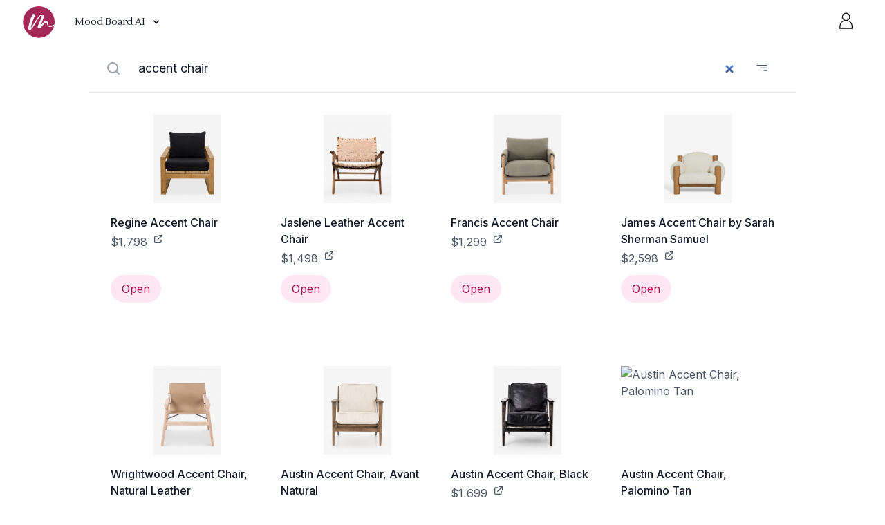

--- FILE ---
content_type: text/html; charset=utf-8
request_url: https://moodboardai.com/furniture/accent-chair
body_size: 16211
content:
<!DOCTYPE html><html lang="en"><head><meta charSet="utf-8"/><meta name="viewport" content="width=device-width"/><title>Accent chair - Furniture Search - Find Interior Design Ideas 🛋 (1182 results)</title><link rel="canonical" href="https://moodboardai.com/furniture/accent-chair"/><meta name="description" content="Accent chair. Furniture search 🛋. Find products for interior design and redesign your home. 1182 results."/><meta itemProp="name" content="Accent chair - Furniture Search - Find Interior Design Ideas 🛋 (1182 results)"/><meta itemProp="description" content="Accent chair. Furniture search 🛋. Find products for interior design and redesign your home. 1182 results."/><meta itemProp="image" content="https://cdn.shopify.com/s/files/1/0299/2822/6915/products/sof284t_1.jpg"/><meta property="og:url" content="https://moodboardai.com/furniture/accent-chair"/><meta property="og:type" content="website"/><meta property="og:title" content="Accent chair - Furniture Search - Find Interior Design Ideas 🛋 (1182 results)"/><meta property="og:description" content="Accent chair. Furniture search 🛋. Find products for interior design and redesign your home. 1182 results."/><meta property="og:image" content="https://cdn.shopify.com/s/files/1/0299/2822/6915/products/sof284t_1.jpg"/><meta name="twitter:card" content="summary_large_image"/><meta name="twitter:title" content="Accent chair - Furniture Search - Find Interior Design Ideas 🛋 (1182 results)"/><meta name="twitter:description" content="Accent chair. Furniture search 🛋. Find products for interior design and redesign your home. 1182 results."/><meta name="twitter:image" content="https://cdn.shopify.com/s/files/1/0299/2822/6915/products/sof284t_1.jpg"/><link rel="apple-touch-icon" sizes="180x180" href="/apple-touch-icon.png"/><link rel="icon" type="image/png" sizes="32x32" href="/favicon-32x32.png"/><link rel="icon" type="image/png" sizes="16x16" href="/favicon-16x16.png"/><link rel="icon" href="/favicon.ico" type="image/x-icon"/><link rel="icon" type="image/png" href="/logo.png"/><link rel="manifest" href="/site.webmanifest"/><link rel="mask-icon" href="/safari-pinned-tab.svg" color="#a42959"/><meta name="msapplication-TileColor" content="#da532c"/><meta name="theme-color" content="#ffffff"/><script type="application/ld+json">{"@context":"https://schema.org","@type":"OnlineBusiness","logo":"https://moodboardai.com/logo.png","name":"MoodBoardly","url":"https://moodboardai.com"}</script><script type="application/ld+json">{"@context":"https://schema.org","@type":"WebPage","@id":"https://moodboardai.com/furniture/accent-chair","description":"Accent chair. Furniture search 🛋. Find products for interior design and redesign your home. 1182 results."}</script><meta name="next-head-count" content="28"/><link rel="preconnect" href="https://fonts.gstatic.com" crossorigin /><script id="rewardful-queue" data-nscript="beforeInteractive">(function(w,r){w._rwq=r;w[r]=w[r]||function(){(w[r].q=w[r].q||[]).push(arguments)}})(window,'rewardful');</script><link rel="preload" href="/_next/static/css/206529169571ca87.css" as="style"/><link rel="stylesheet" href="/_next/static/css/206529169571ca87.css" data-n-g=""/><noscript data-n-css=""></noscript><script defer="" nomodule="" src="/_next/static/chunks/polyfills-c67a75d1b6f99dc8.js"></script><script src="/_next/static/chunks/webpack-39f74baa04019c22.js" defer=""></script><script src="/_next/static/chunks/framework-bb1248ff9e06c3d1.js" defer=""></script><script src="/_next/static/chunks/main-a127624cacf48f7f.js" defer=""></script><script src="/_next/static/chunks/pages/_app-109f588b34788f88.js" defer=""></script><script src="/_next/static/chunks/ff239f9d-076aaab9f4abe5b1.js" defer=""></script><script src="/_next/static/chunks/1364-43e6c8661ce286f5.js" defer=""></script><script src="/_next/static/chunks/2335-a9600ff72eca3b27.js" defer=""></script><script src="/_next/static/chunks/7773-3e710b0e78f430ff.js" defer=""></script><script src="/_next/static/chunks/pages/furniture/%5Bquery%5D-407c3d62f10dbb93.js" defer=""></script><script src="/_next/static/kGXw2czSgrLb3mpsf-4Fv/_buildManifest.js" defer=""></script><script src="/_next/static/kGXw2czSgrLb3mpsf-4Fv/_ssgManifest.js" defer=""></script><style data-href="https://fonts.googleapis.com/css2?family=Outfit:wght@500;600;700&display=swap">@font-face{font-family:'Outfit';font-style:normal;font-weight:500;font-display:swap;src:url(https://fonts.gstatic.com/l/font?kit=QGYyz_MVcBeNP4NjuGObqx1XmO1I4QK1C4I&skey=bafc0b239d492b2c&v=v15) format('woff')}@font-face{font-family:'Outfit';font-style:normal;font-weight:600;font-display:swap;src:url(https://fonts.gstatic.com/l/font?kit=QGYyz_MVcBeNP4NjuGObqx1XmO1I4e6yC4I&skey=bafc0b239d492b2c&v=v15) format('woff')}@font-face{font-family:'Outfit';font-style:normal;font-weight:700;font-display:swap;src:url(https://fonts.gstatic.com/l/font?kit=QGYyz_MVcBeNP4NjuGObqx1XmO1I4deyC4I&skey=bafc0b239d492b2c&v=v15) format('woff')}@font-face{font-family:'Outfit';font-style:normal;font-weight:500;font-display:swap;src:url(https://fonts.gstatic.com/s/outfit/v15/QGYvz_MVcBeNP4NJuktqUYLkn8BJ.woff2) format('woff2');unicode-range:U+0100-02BA,U+02BD-02C5,U+02C7-02CC,U+02CE-02D7,U+02DD-02FF,U+0304,U+0308,U+0329,U+1D00-1DBF,U+1E00-1E9F,U+1EF2-1EFF,U+2020,U+20A0-20AB,U+20AD-20C0,U+2113,U+2C60-2C7F,U+A720-A7FF}@font-face{font-family:'Outfit';font-style:normal;font-weight:500;font-display:swap;src:url(https://fonts.gstatic.com/s/outfit/v15/QGYvz_MVcBeNP4NJtEtqUYLknw.woff2) format('woff2');unicode-range:U+0000-00FF,U+0131,U+0152-0153,U+02BB-02BC,U+02C6,U+02DA,U+02DC,U+0304,U+0308,U+0329,U+2000-206F,U+20AC,U+2122,U+2191,U+2193,U+2212,U+2215,U+FEFF,U+FFFD}@font-face{font-family:'Outfit';font-style:normal;font-weight:600;font-display:swap;src:url(https://fonts.gstatic.com/s/outfit/v15/QGYvz_MVcBeNP4NJuktqUYLkn8BJ.woff2) format('woff2');unicode-range:U+0100-02BA,U+02BD-02C5,U+02C7-02CC,U+02CE-02D7,U+02DD-02FF,U+0304,U+0308,U+0329,U+1D00-1DBF,U+1E00-1E9F,U+1EF2-1EFF,U+2020,U+20A0-20AB,U+20AD-20C0,U+2113,U+2C60-2C7F,U+A720-A7FF}@font-face{font-family:'Outfit';font-style:normal;font-weight:600;font-display:swap;src:url(https://fonts.gstatic.com/s/outfit/v15/QGYvz_MVcBeNP4NJtEtqUYLknw.woff2) format('woff2');unicode-range:U+0000-00FF,U+0131,U+0152-0153,U+02BB-02BC,U+02C6,U+02DA,U+02DC,U+0304,U+0308,U+0329,U+2000-206F,U+20AC,U+2122,U+2191,U+2193,U+2212,U+2215,U+FEFF,U+FFFD}@font-face{font-family:'Outfit';font-style:normal;font-weight:700;font-display:swap;src:url(https://fonts.gstatic.com/s/outfit/v15/QGYvz_MVcBeNP4NJuktqUYLkn8BJ.woff2) format('woff2');unicode-range:U+0100-02BA,U+02BD-02C5,U+02C7-02CC,U+02CE-02D7,U+02DD-02FF,U+0304,U+0308,U+0329,U+1D00-1DBF,U+1E00-1E9F,U+1EF2-1EFF,U+2020,U+20A0-20AB,U+20AD-20C0,U+2113,U+2C60-2C7F,U+A720-A7FF}@font-face{font-family:'Outfit';font-style:normal;font-weight:700;font-display:swap;src:url(https://fonts.gstatic.com/s/outfit/v15/QGYvz_MVcBeNP4NJtEtqUYLknw.woff2) format('woff2');unicode-range:U+0000-00FF,U+0131,U+0152-0153,U+02BB-02BC,U+02C6,U+02DA,U+02DC,U+0304,U+0308,U+0329,U+2000-206F,U+20AC,U+2122,U+2191,U+2193,U+2212,U+2215,U+FEFF,U+FFFD}</style><style data-href="https://fonts.googleapis.com/css2?family=Inter:wght@400;500;700&display=swap">@font-face{font-family:'Inter';font-style:normal;font-weight:400;font-display:swap;src:url(https://fonts.gstatic.com/l/font?kit=UcCO3FwrK3iLTeHuS_nVMrMxCp50SjIw2boKoduKmMEVuLyfMZs&skey=c491285d6722e4fa&v=v20) format('woff')}@font-face{font-family:'Inter';font-style:normal;font-weight:500;font-display:swap;src:url(https://fonts.gstatic.com/l/font?kit=UcCO3FwrK3iLTeHuS_nVMrMxCp50SjIw2boKoduKmMEVuI6fMZs&skey=c491285d6722e4fa&v=v20) format('woff')}@font-face{font-family:'Inter';font-style:normal;font-weight:700;font-display:swap;src:url(https://fonts.gstatic.com/l/font?kit=UcCO3FwrK3iLTeHuS_nVMrMxCp50SjIw2boKoduKmMEVuFuYMZs&skey=c491285d6722e4fa&v=v20) format('woff')}@font-face{font-family:'Inter';font-style:normal;font-weight:400;font-display:swap;src:url(https://fonts.gstatic.com/s/inter/v20/UcC73FwrK3iLTeHuS_nVMrMxCp50SjIa2JL7W0Q5n-wU.woff2) format('woff2');unicode-range:U+0460-052F,U+1C80-1C8A,U+20B4,U+2DE0-2DFF,U+A640-A69F,U+FE2E-FE2F}@font-face{font-family:'Inter';font-style:normal;font-weight:400;font-display:swap;src:url(https://fonts.gstatic.com/s/inter/v20/UcC73FwrK3iLTeHuS_nVMrMxCp50SjIa0ZL7W0Q5n-wU.woff2) format('woff2');unicode-range:U+0301,U+0400-045F,U+0490-0491,U+04B0-04B1,U+2116}@font-face{font-family:'Inter';font-style:normal;font-weight:400;font-display:swap;src:url(https://fonts.gstatic.com/s/inter/v20/UcC73FwrK3iLTeHuS_nVMrMxCp50SjIa2ZL7W0Q5n-wU.woff2) format('woff2');unicode-range:U+1F00-1FFF}@font-face{font-family:'Inter';font-style:normal;font-weight:400;font-display:swap;src:url(https://fonts.gstatic.com/s/inter/v20/UcC73FwrK3iLTeHuS_nVMrMxCp50SjIa1pL7W0Q5n-wU.woff2) format('woff2');unicode-range:U+0370-0377,U+037A-037F,U+0384-038A,U+038C,U+038E-03A1,U+03A3-03FF}@font-face{font-family:'Inter';font-style:normal;font-weight:400;font-display:swap;src:url(https://fonts.gstatic.com/s/inter/v20/UcC73FwrK3iLTeHuS_nVMrMxCp50SjIa2pL7W0Q5n-wU.woff2) format('woff2');unicode-range:U+0102-0103,U+0110-0111,U+0128-0129,U+0168-0169,U+01A0-01A1,U+01AF-01B0,U+0300-0301,U+0303-0304,U+0308-0309,U+0323,U+0329,U+1EA0-1EF9,U+20AB}@font-face{font-family:'Inter';font-style:normal;font-weight:400;font-display:swap;src:url(https://fonts.gstatic.com/s/inter/v20/UcC73FwrK3iLTeHuS_nVMrMxCp50SjIa25L7W0Q5n-wU.woff2) format('woff2');unicode-range:U+0100-02BA,U+02BD-02C5,U+02C7-02CC,U+02CE-02D7,U+02DD-02FF,U+0304,U+0308,U+0329,U+1D00-1DBF,U+1E00-1E9F,U+1EF2-1EFF,U+2020,U+20A0-20AB,U+20AD-20C0,U+2113,U+2C60-2C7F,U+A720-A7FF}@font-face{font-family:'Inter';font-style:normal;font-weight:400;font-display:swap;src:url(https://fonts.gstatic.com/s/inter/v20/UcC73FwrK3iLTeHuS_nVMrMxCp50SjIa1ZL7W0Q5nw.woff2) format('woff2');unicode-range:U+0000-00FF,U+0131,U+0152-0153,U+02BB-02BC,U+02C6,U+02DA,U+02DC,U+0304,U+0308,U+0329,U+2000-206F,U+20AC,U+2122,U+2191,U+2193,U+2212,U+2215,U+FEFF,U+FFFD}@font-face{font-family:'Inter';font-style:normal;font-weight:500;font-display:swap;src:url(https://fonts.gstatic.com/s/inter/v20/UcC73FwrK3iLTeHuS_nVMrMxCp50SjIa2JL7W0Q5n-wU.woff2) format('woff2');unicode-range:U+0460-052F,U+1C80-1C8A,U+20B4,U+2DE0-2DFF,U+A640-A69F,U+FE2E-FE2F}@font-face{font-family:'Inter';font-style:normal;font-weight:500;font-display:swap;src:url(https://fonts.gstatic.com/s/inter/v20/UcC73FwrK3iLTeHuS_nVMrMxCp50SjIa0ZL7W0Q5n-wU.woff2) format('woff2');unicode-range:U+0301,U+0400-045F,U+0490-0491,U+04B0-04B1,U+2116}@font-face{font-family:'Inter';font-style:normal;font-weight:500;font-display:swap;src:url(https://fonts.gstatic.com/s/inter/v20/UcC73FwrK3iLTeHuS_nVMrMxCp50SjIa2ZL7W0Q5n-wU.woff2) format('woff2');unicode-range:U+1F00-1FFF}@font-face{font-family:'Inter';font-style:normal;font-weight:500;font-display:swap;src:url(https://fonts.gstatic.com/s/inter/v20/UcC73FwrK3iLTeHuS_nVMrMxCp50SjIa1pL7W0Q5n-wU.woff2) format('woff2');unicode-range:U+0370-0377,U+037A-037F,U+0384-038A,U+038C,U+038E-03A1,U+03A3-03FF}@font-face{font-family:'Inter';font-style:normal;font-weight:500;font-display:swap;src:url(https://fonts.gstatic.com/s/inter/v20/UcC73FwrK3iLTeHuS_nVMrMxCp50SjIa2pL7W0Q5n-wU.woff2) format('woff2');unicode-range:U+0102-0103,U+0110-0111,U+0128-0129,U+0168-0169,U+01A0-01A1,U+01AF-01B0,U+0300-0301,U+0303-0304,U+0308-0309,U+0323,U+0329,U+1EA0-1EF9,U+20AB}@font-face{font-family:'Inter';font-style:normal;font-weight:500;font-display:swap;src:url(https://fonts.gstatic.com/s/inter/v20/UcC73FwrK3iLTeHuS_nVMrMxCp50SjIa25L7W0Q5n-wU.woff2) format('woff2');unicode-range:U+0100-02BA,U+02BD-02C5,U+02C7-02CC,U+02CE-02D7,U+02DD-02FF,U+0304,U+0308,U+0329,U+1D00-1DBF,U+1E00-1E9F,U+1EF2-1EFF,U+2020,U+20A0-20AB,U+20AD-20C0,U+2113,U+2C60-2C7F,U+A720-A7FF}@font-face{font-family:'Inter';font-style:normal;font-weight:500;font-display:swap;src:url(https://fonts.gstatic.com/s/inter/v20/UcC73FwrK3iLTeHuS_nVMrMxCp50SjIa1ZL7W0Q5nw.woff2) format('woff2');unicode-range:U+0000-00FF,U+0131,U+0152-0153,U+02BB-02BC,U+02C6,U+02DA,U+02DC,U+0304,U+0308,U+0329,U+2000-206F,U+20AC,U+2122,U+2191,U+2193,U+2212,U+2215,U+FEFF,U+FFFD}@font-face{font-family:'Inter';font-style:normal;font-weight:700;font-display:swap;src:url(https://fonts.gstatic.com/s/inter/v20/UcC73FwrK3iLTeHuS_nVMrMxCp50SjIa2JL7W0Q5n-wU.woff2) format('woff2');unicode-range:U+0460-052F,U+1C80-1C8A,U+20B4,U+2DE0-2DFF,U+A640-A69F,U+FE2E-FE2F}@font-face{font-family:'Inter';font-style:normal;font-weight:700;font-display:swap;src:url(https://fonts.gstatic.com/s/inter/v20/UcC73FwrK3iLTeHuS_nVMrMxCp50SjIa0ZL7W0Q5n-wU.woff2) format('woff2');unicode-range:U+0301,U+0400-045F,U+0490-0491,U+04B0-04B1,U+2116}@font-face{font-family:'Inter';font-style:normal;font-weight:700;font-display:swap;src:url(https://fonts.gstatic.com/s/inter/v20/UcC73FwrK3iLTeHuS_nVMrMxCp50SjIa2ZL7W0Q5n-wU.woff2) format('woff2');unicode-range:U+1F00-1FFF}@font-face{font-family:'Inter';font-style:normal;font-weight:700;font-display:swap;src:url(https://fonts.gstatic.com/s/inter/v20/UcC73FwrK3iLTeHuS_nVMrMxCp50SjIa1pL7W0Q5n-wU.woff2) format('woff2');unicode-range:U+0370-0377,U+037A-037F,U+0384-038A,U+038C,U+038E-03A1,U+03A3-03FF}@font-face{font-family:'Inter';font-style:normal;font-weight:700;font-display:swap;src:url(https://fonts.gstatic.com/s/inter/v20/UcC73FwrK3iLTeHuS_nVMrMxCp50SjIa2pL7W0Q5n-wU.woff2) format('woff2');unicode-range:U+0102-0103,U+0110-0111,U+0128-0129,U+0168-0169,U+01A0-01A1,U+01AF-01B0,U+0300-0301,U+0303-0304,U+0308-0309,U+0323,U+0329,U+1EA0-1EF9,U+20AB}@font-face{font-family:'Inter';font-style:normal;font-weight:700;font-display:swap;src:url(https://fonts.gstatic.com/s/inter/v20/UcC73FwrK3iLTeHuS_nVMrMxCp50SjIa25L7W0Q5n-wU.woff2) format('woff2');unicode-range:U+0100-02BA,U+02BD-02C5,U+02C7-02CC,U+02CE-02D7,U+02DD-02FF,U+0304,U+0308,U+0329,U+1D00-1DBF,U+1E00-1E9F,U+1EF2-1EFF,U+2020,U+20A0-20AB,U+20AD-20C0,U+2113,U+2C60-2C7F,U+A720-A7FF}@font-face{font-family:'Inter';font-style:normal;font-weight:700;font-display:swap;src:url(https://fonts.gstatic.com/s/inter/v20/UcC73FwrK3iLTeHuS_nVMrMxCp50SjIa1ZL7W0Q5nw.woff2) format('woff2');unicode-range:U+0000-00FF,U+0131,U+0152-0153,U+02BB-02BC,U+02C6,U+02DA,U+02DC,U+0304,U+0308,U+0329,U+2000-206F,U+20AC,U+2122,U+2191,U+2193,U+2212,U+2215,U+FEFF,U+FFFD}</style><style data-href="https://fonts.googleapis.com/css?family=Lustria:400&subset=latin">@font-face{font-family:'Lustria';font-style:normal;font-weight:400;src:url(https://fonts.gstatic.com/l/font?kit=9oRONYodvDEyjuhOnC8zNQ&skey=96618de0c5a22579&v=v14) format('woff')}@font-face{font-family:'Lustria';font-style:normal;font-weight:400;src:url(https://fonts.gstatic.com/s/lustria/v14/9oRONYodvDEyjuhOnC8zM_HxEck.woff2) format('woff2');unicode-range:U+0000-00FF,U+0131,U+0152-0153,U+02BB-02BC,U+02C6,U+02DA,U+02DC,U+0304,U+0308,U+0329,U+2000-206F,U+20AC,U+2122,U+2191,U+2193,U+2212,U+2215,U+FEFF,U+FFFD}</style></head><body><div id="__next" data-reactroot=""><nav class="sticky top-0 z-20  bg-white/80 backdrop-blur-md"><div><div class="mx-auto md:px-8 px-4 md:py-2 py-1"><div class="flex items-center justify-between"><div class="lg:hidden order-1"><button id="headlessui-disclosure-button-undefined" aria-expanded="false" class="inline-flex items-center justify-center p-2 rounded-full text-pink-800 focus:outline-none "><svg class="text-gray-800" width="24" height="24" viewBox="0 0 24 24" fill="none" xmlns="http://www.w3.org/2000/svg"><path d="M4 12H20M4 6H20M4 18H20" stroke="currentColor" stroke-width="1.5" stroke-linecap="round" stroke-linejoin="round"></path></svg></button></div><div class="flex items-center order-2 lg:order-1"><div class="absolute left-1/2 -translate-x-1/2 lg:static lg:left-auto lg:transform-none lg:mr-4"><a href="/"><svg class="h-12 w-12" width="100%" height="100%" viewBox="0 0 132 133" version="1.1" xmlns="http://www.w3.org/2000/svg" xmlns:xlink="http://www.w3.org/1999/xlink" xml:space="preserve" style="fill-rule:evenodd;clip-rule:evenodd;stroke-linejoin:round;stroke-miterlimit:2"><g id="Boards-Logo"><circle cx="66.288" cy="65.962" r="63.5" style="fill:#a42959"></circle><clipPath id="_clip1"><circle cx="66.288" cy="65.962" r="63.5"></circle></clipPath><g clip-path="url(#_clip1)"><path d="M51.818,37.575c-0,-0.255 0.127,-0.51 0.127,-0.764c0,-1.911 -2.548,-2.803 -5.351,-2.803c-3.185,-0 -6.752,1.274 -7.134,3.694c-1.784,3.695 -8.918,24.589 -13.632,43.444c-1.019,4.331 -1.401,7.516 -1.401,9.937c-0,6.37 2.93,6.88 7.389,7.007c13.377,-6.243 35.927,-58.986 44.845,-58.986l0.509,-0c0.383,0.382 0.51,1.019 0.51,2.038c-0,9.173 -15.798,42.042 -15.798,42.17c-0.255,0.891 -0.382,1.656 -0.382,2.42c0,3.822 3.312,4.969 6.752,4.969c0.765,-0 1.657,-0 2.421,-0.128c5.478,-0.637 15.415,-18.345 24.333,-23.059c0.255,-0.127 0.383,-0.255 0.637,-0.255c3.822,0 3.185,18.983 15.798,18.983c0.764,-0 1.529,-0.128 2.421,-0.255c7.261,-1.147 26.117,-11.848 39.112,-25.735c0.127,-0.255 0.254,-0.509 0.254,-0.892c0,-1.401 -2.038,-3.057 -3.949,-3.057c-1.019,-0 -1.911,0.382 -2.548,1.401c-9.555,12.74 -26.627,25.225 -32.997,26.245c-0.764,0.127 -1.274,0.127 -1.911,0.127c-10.956,0 -5.223,-19.11 -14.906,-22.805l-0.637,0c-7.898,0 -20.893,17.199 -22.422,17.199l-0.127,-0.127c-0,-1.019 3.439,-7.134 5.605,-11.593c3.822,-11.721 7.007,-18.601 7.007,-23.569c0,-2.548 -0.892,-4.587 -3.057,-6.37c-1.657,-0.765 -3.185,-1.147 -4.714,-1.147c-12.358,-0 -22.678,26.117 -42.807,51.724c-0.255,0.255 -0.509,0.255 -0.637,0.255c-0.382,0 -0.509,-0.382 -0.509,-1.019c-0,-7.134 17.199,-49.049 17.199,-49.049Z" style="fill:#fff;fill-rule:nonzero"></path></g></g></svg></a></div><div class="hidden lg:block relative"><div class="relative inline-block text-left outline-none ring-0 appearance-none"><button class="text-gray-900 hover:text-gray-700 outline-none ring-0 font-medium text-sm px-3 py-2 inline-flex items-center focus:outline-none focus:ring-0 appearance-none" id="headlessui-menu-button-undefined" type="button" aria-haspopup="true" aria-expanded="false"><span class="font-heading mr-2 text-sm">Mood Board AI</span><svg class="h-4 w-4 transform transition-transform duration-200 " xmlns="http://www.w3.org/2000/svg" viewBox="0 0 20 20" fill="currentColor" aria-hidden="true"><path fill-rule="evenodd" d="M5.293 7.293a1 1 0 011.414 0L10 10.586l3.293-3.293a1 1 0 111.414 1.414l-4 4a1 1 0 01-1.414 0l-4-4a1 1 0 010-1.414z" clip-rule="evenodd"></path></svg></button></div></div></div><div class="flex items-center gap-4 order-3"></div></div></div></div></nav><div><div class="max-w-5xl mx-auto"><header><form novalidate="" action="" role="search" class="flex items-center w-full px-5 shadow-none outline-none ring-0 rounded-none border-b"><label for="search-input" class="text-gray-400 pl-1 pr-3"><svg viewBox="0 0 24 24" aria-hidden="true" focusable="false" fill="currentColor" xmlns="http://www.w3.org/2000/svg" class="StyledIconBase-ea9ulj-0 jZGNBW h-6"><g data-name="Layer 2"><path d="M20.71 19.29l-3.4-3.39A7.92 7.92 0 0019 11a8 8 0 10-8 8 7.92 7.92 0 004.9-1.69l3.39 3.4a1 1 0 001.42 0 1 1 0 000-1.42zM5 11a6 6 0 116 6 6 6 0 01-6-6z" data-name="search"></path></g></svg></label><input type="search" id="search-input" value="accent chair" placeholder="Find furniture (e.g .: green vase, velvet corner sofa, rustic chair, etc.)" autoComplete="off" class="flex-1 h-full w-full py-6 pr-4 bg-transparent border-0 focus:text-gray-900 text-gray-500 placeholder-gray-500 shadow-none outline-none ring-0 focus:ring-0 truncate text-lg leading-normal appearance-none rounded-none transition-colors duration-200 ease-in-out"/><a href="" class="text-gray-600 mr-2 p-3 flex items-center "><svg viewBox="0 0 16 16" aria-hidden="true" focusable="false" fill="currentColor" xmlns="http://www.w3.org/2000/svg" class="StyledIconBase-ea9ulj-0 jZGNBW h-5"><path d="M14 10.5a.5.5 0 0 0-.5-.5h-3a.5.5 0 0 0 0 1h3a.5.5 0 0 0 .5-.5zm0-3a.5.5 0 0 0-.5-.5h-7a.5.5 0 0 0 0 1h7a.5.5 0 0 0 .5-.5zm0-3a.5.5 0 0 0-.5-.5h-11a.5.5 0 0 0 0 1h11a.5.5 0 0 0 .5-.5z"></path></svg></a></form><div class="flex hidden"><ul class="flex overflow-x-auto"><li><a href="#" title="714" class="whitespace-nowrap inline-block text-sm my-3 mx-1 px-4 py-2 rounded-full hover:outline-none hover:opacity-70 text-gray-800 bg-gray-200">The Inside</a></li><li><a href="#" title="367" class="whitespace-nowrap inline-block text-sm my-3 mx-1 px-4 py-2 rounded-full hover:outline-none hover:opacity-70 text-gray-800 bg-gray-200">Lulu and Georgia</a></li><li><a href="#" title="101" class="whitespace-nowrap inline-block text-sm my-3 mx-1 px-4 py-2 rounded-full hover:outline-none hover:opacity-70 text-gray-800 bg-gray-200">Shop Horne</a></li></ul></div></header><div class="flex-1 overflow-auto h-auto"><section class="grid grid-cols-2 sm:grid-cols-3 md:grid-cols-4 gap-x-4 sm:gap-x-6 gap-y-12 sm:gap-y-20 text-gray-600 p-6 sm:p-8 "><div class="flex flex-col"><a class="block relative w-full overflow-hidden cursor-pointer" href="https://www.pntrs.com/t/Qz9KSElFP0RGS0JCSD9KSElF?url=https%3A%2F%2Fwww.luluandgeorgia.com%2Fproducts%2Fregine-accent-chair" rel="nofollow" target="_blank"><img class="object-contain h-32 w-full block" src="https://cdn.shopify.com/s/files/1/0299/2822/6915/products/sof284t_1.jpg" alt="Regine Accent Chair" loading="lazy"/></a><div class="flex-1 flex flex-col mt-4"><h2 class="text-gray-900 font-medium line-clamp-2 empty:bg-gray-100 empty:h-8 empty:w-2/3" title="Regine Accent Chair">Regine Accent Chair</h2><div class="flex-1 flex items-start space-x-2 mt-1 "><span>$1,798</span><a href="https://www.pntrs.com/t/Qz9KSElFP0RGS0JCSD9KSElF?url=https%3A%2F%2Fwww.luluandgeorgia.com%2Fproducts%2Fregine-accent-chair" target="_blank" rel="nofollow" class="flex items-center"><svg viewBox="0 0 24 24" aria-hidden="true" focusable="false" fill="none" xmlns="http://www.w3.org/2000/svg" stroke="currentColor" class="StyledIconBase-ea9ulj-0 jZGNBW h-4"><path stroke-linecap="round" stroke-linejoin="round" stroke-width="2" d="M10 6H6a2 2 0 0 0-2 2v10a2 2 0 0 0 2 2h10a2 2 0 0 0 2-2v-4M14 4h6m0 0v6m0-6L10 14"></path></svg></a></div><div class="items-end flex space-x-1"><a href="https://www.pntrs.com/t/Qz9KSElFP0RGS0JCSD9KSElF?url=https%3A%2F%2Fwww.luluandgeorgia.com%2Fproducts%2Fregine-accent-chair" rel="nofollow" target="_blank" class="inline-flex items-center my-3 px-4 py-2 bg-pink-100 text-pink-800 rounded-full focus:outline-none disabled:opacity-50">Open</a></div></div></div><div class="flex flex-col"><a class="block relative w-full overflow-hidden cursor-pointer" href="https://www.pntrac.com/t/Qz9KSElFP0RGS0JCSD9KSElF?url=https%3A%2F%2Fwww.luluandgeorgia.com%2Fproducts%2Fjaslene-leather-accent-chair" rel="nofollow" target="_blank"><img class="object-contain h-32 w-full block" src="https://cdn.shopify.com/s/files/1/0299/2822/6915/products/jaslene1_1_1.jpg" alt="Jaslene Leather Accent Chair" loading="lazy"/></a><div class="flex-1 flex flex-col mt-4"><h2 class="text-gray-900 font-medium line-clamp-2 empty:bg-gray-100 empty:h-8 empty:w-2/3" title="Jaslene Leather Accent Chair">Jaslene Leather Accent Chair</h2><div class="flex-1 flex items-start space-x-2 mt-1 "><span>$1,498</span><a href="https://www.pntrac.com/t/Qz9KSElFP0RGS0JCSD9KSElF?url=https%3A%2F%2Fwww.luluandgeorgia.com%2Fproducts%2Fjaslene-leather-accent-chair" target="_blank" rel="nofollow" class="flex items-center"><svg viewBox="0 0 24 24" aria-hidden="true" focusable="false" fill="none" xmlns="http://www.w3.org/2000/svg" stroke="currentColor" class="StyledIconBase-ea9ulj-0 jZGNBW h-4"><path stroke-linecap="round" stroke-linejoin="round" stroke-width="2" d="M10 6H6a2 2 0 0 0-2 2v10a2 2 0 0 0 2 2h10a2 2 0 0 0 2-2v-4M14 4h6m0 0v6m0-6L10 14"></path></svg></a></div><div class="items-end flex space-x-1"><a href="https://www.pntrac.com/t/Qz9KSElFP0RGS0JCSD9KSElF?url=https%3A%2F%2Fwww.luluandgeorgia.com%2Fproducts%2Fjaslene-leather-accent-chair" rel="nofollow" target="_blank" class="inline-flex items-center my-3 px-4 py-2 bg-pink-100 text-pink-800 rounded-full focus:outline-none disabled:opacity-50">Open</a></div></div></div><div class="flex flex-col"><a class="block relative w-full overflow-hidden cursor-pointer" href="https://www.pntrs.com/t/Qz9KSElFP0RGS0JCSD9KSElF?url=https%3A%2F%2Fwww.luluandgeorgia.com%2Fproducts%2Ffrancis-accent-chair" rel="nofollow" target="_blank"><img class="object-contain h-32 w-full block" src="https://cdn.shopify.com/s/files/1/0299/2822/6915/products/224514-002_frt_1.jpg" alt="Francis Accent Chair" loading="lazy"/></a><div class="flex-1 flex flex-col mt-4"><h2 class="text-gray-900 font-medium line-clamp-2 empty:bg-gray-100 empty:h-8 empty:w-2/3" title="Francis Accent Chair">Francis Accent Chair</h2><div class="flex-1 flex items-start space-x-2 mt-1 "><span>$1,299</span><a href="https://www.pntrs.com/t/Qz9KSElFP0RGS0JCSD9KSElF?url=https%3A%2F%2Fwww.luluandgeorgia.com%2Fproducts%2Ffrancis-accent-chair" target="_blank" rel="nofollow" class="flex items-center"><svg viewBox="0 0 24 24" aria-hidden="true" focusable="false" fill="none" xmlns="http://www.w3.org/2000/svg" stroke="currentColor" class="StyledIconBase-ea9ulj-0 jZGNBW h-4"><path stroke-linecap="round" stroke-linejoin="round" stroke-width="2" d="M10 6H6a2 2 0 0 0-2 2v10a2 2 0 0 0 2 2h10a2 2 0 0 0 2-2v-4M14 4h6m0 0v6m0-6L10 14"></path></svg></a></div><div class="items-end flex space-x-1"><a href="https://www.pntrs.com/t/Qz9KSElFP0RGS0JCSD9KSElF?url=https%3A%2F%2Fwww.luluandgeorgia.com%2Fproducts%2Ffrancis-accent-chair" rel="nofollow" target="_blank" class="inline-flex items-center my-3 px-4 py-2 bg-pink-100 text-pink-800 rounded-full focus:outline-none disabled:opacity-50">Open</a></div></div></div><div class="flex flex-col"><a class="block relative w-full overflow-hidden cursor-pointer" href="https://www.pntra.com/t/Qz9KSElFP0RGS0JCSD9KSElF?url=https%3A%2F%2Fwww.luluandgeorgia.com%2Fproducts%2Fjames-chair-by-sarah-sherman-samuel" rel="nofollow" target="_blank"><img class="object-contain h-32 w-full block" src="https://cdn.shopify.com/s/files/1/0299/2822/6915/products/JamesAccentChair_3479_06419103-ce5d-4700-8fc0-b1e1d094845a.jpg" alt="James Accent Chair by Sarah Sherman Samuel" loading="lazy"/></a><div class="flex-1 flex flex-col mt-4"><h2 class="text-gray-900 font-medium line-clamp-2 empty:bg-gray-100 empty:h-8 empty:w-2/3" title="James Accent Chair by Sarah Sherman Samuel">James Accent Chair by Sarah Sherman Samuel</h2><div class="flex-1 flex items-start space-x-2 mt-1 "><span>$2,598</span><a href="https://www.pntra.com/t/Qz9KSElFP0RGS0JCSD9KSElF?url=https%3A%2F%2Fwww.luluandgeorgia.com%2Fproducts%2Fjames-chair-by-sarah-sherman-samuel" target="_blank" rel="nofollow" class="flex items-center"><svg viewBox="0 0 24 24" aria-hidden="true" focusable="false" fill="none" xmlns="http://www.w3.org/2000/svg" stroke="currentColor" class="StyledIconBase-ea9ulj-0 jZGNBW h-4"><path stroke-linecap="round" stroke-linejoin="round" stroke-width="2" d="M10 6H6a2 2 0 0 0-2 2v10a2 2 0 0 0 2 2h10a2 2 0 0 0 2-2v-4M14 4h6m0 0v6m0-6L10 14"></path></svg></a></div><div class="items-end flex space-x-1"><a href="https://www.pntra.com/t/Qz9KSElFP0RGS0JCSD9KSElF?url=https%3A%2F%2Fwww.luluandgeorgia.com%2Fproducts%2Fjames-chair-by-sarah-sherman-samuel" rel="nofollow" target="_blank" class="inline-flex items-center my-3 px-4 py-2 bg-pink-100 text-pink-800 rounded-full focus:outline-none disabled:opacity-50">Open</a></div></div></div><div class="flex flex-col"><a class="block relative w-full overflow-hidden cursor-pointer" href="https://www.pjatr.com/t/Qz9KSElFP0RGS0JCSD9KSElF?url=https%3A%2F%2Fwww.luluandgeorgia.com%2Fproducts%2Fwrightwood-accent-chair" rel="nofollow" target="_blank"><img class="object-contain h-32 w-full block" src="https://cdn.shopify.com/s/files/1/0299/2822/6915/products/229792-001_FRT_1.jpg" alt="Wrightwood Accent Chair, Natural Leather" loading="lazy"/></a><div class="flex-1 flex flex-col mt-4"><h2 class="text-gray-900 font-medium line-clamp-2 empty:bg-gray-100 empty:h-8 empty:w-2/3" title="Wrightwood Accent Chair, Natural Leather">Wrightwood Accent Chair, Natural Leather</h2><div class="flex-1 flex items-start space-x-2 mt-1 "><span>$1,199</span><a href="https://www.pjatr.com/t/Qz9KSElFP0RGS0JCSD9KSElF?url=https%3A%2F%2Fwww.luluandgeorgia.com%2Fproducts%2Fwrightwood-accent-chair" target="_blank" rel="nofollow" class="flex items-center"><svg viewBox="0 0 24 24" aria-hidden="true" focusable="false" fill="none" xmlns="http://www.w3.org/2000/svg" stroke="currentColor" class="StyledIconBase-ea9ulj-0 jZGNBW h-4"><path stroke-linecap="round" stroke-linejoin="round" stroke-width="2" d="M10 6H6a2 2 0 0 0-2 2v10a2 2 0 0 0 2 2h10a2 2 0 0 0 2-2v-4M14 4h6m0 0v6m0-6L10 14"></path></svg></a></div><div class="items-end flex space-x-1"><a href="https://www.pjatr.com/t/Qz9KSElFP0RGS0JCSD9KSElF?url=https%3A%2F%2Fwww.luluandgeorgia.com%2Fproducts%2Fwrightwood-accent-chair" rel="nofollow" target="_blank" class="inline-flex items-center my-3 px-4 py-2 bg-pink-100 text-pink-800 rounded-full focus:outline-none disabled:opacity-50">Open</a></div></div></div><div class="flex flex-col"><a class="block relative w-full overflow-hidden cursor-pointer" href="https://www.gopjn.com/t/Qz9KSElFP0RGS0JCSD9KSElF?url=https%3A%2F%2Fwww.luluandgeorgia.com%2Fproducts%2Faustin-accent-chair%3Fvariant%3D39521216331875" rel="nofollow" target="_blank"><img class="object-contain h-32 w-full block" src="https://cdn.shopify.com/s/files/1/0299/2822/6915/products/austin-lounge-chair-avant-natural_8_1.jpg" alt="Austin Accent Chair, Avant Natural" loading="lazy"/></a><div class="flex-1 flex flex-col mt-4"><h2 class="text-gray-900 font-medium line-clamp-2 empty:bg-gray-100 empty:h-8 empty:w-2/3" title="Austin Accent Chair, Avant Natural">Austin Accent Chair, Avant Natural</h2><div class="flex-1 flex items-start space-x-2 mt-1 "><span>$1,049</span><a href="https://www.gopjn.com/t/Qz9KSElFP0RGS0JCSD9KSElF?url=https%3A%2F%2Fwww.luluandgeorgia.com%2Fproducts%2Faustin-accent-chair%3Fvariant%3D39521216331875" target="_blank" rel="nofollow" class="flex items-center"><svg viewBox="0 0 24 24" aria-hidden="true" focusable="false" fill="none" xmlns="http://www.w3.org/2000/svg" stroke="currentColor" class="StyledIconBase-ea9ulj-0 jZGNBW h-4"><path stroke-linecap="round" stroke-linejoin="round" stroke-width="2" d="M10 6H6a2 2 0 0 0-2 2v10a2 2 0 0 0 2 2h10a2 2 0 0 0 2-2v-4M14 4h6m0 0v6m0-6L10 14"></path></svg></a></div><div class="items-end flex space-x-1"><a href="https://www.gopjn.com/t/Qz9KSElFP0RGS0JCSD9KSElF?url=https%3A%2F%2Fwww.luluandgeorgia.com%2Fproducts%2Faustin-accent-chair%3Fvariant%3D39521216331875" rel="nofollow" target="_blank" class="inline-flex items-center my-3 px-4 py-2 bg-pink-100 text-pink-800 rounded-full focus:outline-none disabled:opacity-50">Open</a></div></div></div><div class="flex flex-col"><a class="block relative w-full overflow-hidden cursor-pointer" href="https://www.pntra.com/t/Qz9KSElFP0RGS0JCSD9KSElF?url=https%3A%2F%2Fwww.luluandgeorgia.com%2Fproducts%2Faustin-accent-chair%3Fvariant%3D39521216364643" rel="nofollow" target="_blank"><img class="object-contain h-32 w-full block" src="https://cdn.shopify.com/s/files/1/0299/2822/6915/products/austin-lounge-chair-black_3_1.jpg" alt="Austin Accent Chair, Black" loading="lazy"/></a><div class="flex-1 flex flex-col mt-4"><h2 class="text-gray-900 font-medium line-clamp-2 empty:bg-gray-100 empty:h-8 empty:w-2/3" title="Austin Accent Chair, Black">Austin Accent Chair, Black</h2><div class="flex-1 flex items-start space-x-2 mt-1 "><span>$1,699</span><a href="https://www.pntra.com/t/Qz9KSElFP0RGS0JCSD9KSElF?url=https%3A%2F%2Fwww.luluandgeorgia.com%2Fproducts%2Faustin-accent-chair%3Fvariant%3D39521216364643" target="_blank" rel="nofollow" class="flex items-center"><svg viewBox="0 0 24 24" aria-hidden="true" focusable="false" fill="none" xmlns="http://www.w3.org/2000/svg" stroke="currentColor" class="StyledIconBase-ea9ulj-0 jZGNBW h-4"><path stroke-linecap="round" stroke-linejoin="round" stroke-width="2" d="M10 6H6a2 2 0 0 0-2 2v10a2 2 0 0 0 2 2h10a2 2 0 0 0 2-2v-4M14 4h6m0 0v6m0-6L10 14"></path></svg></a></div><div class="items-end flex space-x-1"><a href="https://www.pntra.com/t/Qz9KSElFP0RGS0JCSD9KSElF?url=https%3A%2F%2Fwww.luluandgeorgia.com%2Fproducts%2Faustin-accent-chair%3Fvariant%3D39521216364643" rel="nofollow" target="_blank" class="inline-flex items-center my-3 px-4 py-2 bg-pink-100 text-pink-800 rounded-full focus:outline-none disabled:opacity-50">Open</a></div></div></div><div class="flex flex-col"><a class="block relative w-full overflow-hidden cursor-pointer" href="https://www.pjtra.com/t/Qz9KSElFP0RGS0JCSD9KSElF?url=https%3A%2F%2Fwww.luluandgeorgia.com%2Fproducts%2Faustin-accent-chair%3Fvariant%3D39521216397411" rel="nofollow" target="_blank"><img class="object-contain h-32 w-full block" src="https://cdn.shopify.com/s/files/1/0299/2822/6915/products/cird-7266-189_prm_1_1564991625_1_2.jpg" alt="Austin Accent Chair, Palomino Tan" loading="lazy"/></a><div class="flex-1 flex flex-col mt-4"><h2 class="text-gray-900 font-medium line-clamp-2 empty:bg-gray-100 empty:h-8 empty:w-2/3" title="Austin Accent Chair, Palomino Tan">Austin Accent Chair, Palomino Tan</h2><div class="flex-1 flex items-start space-x-2 mt-1 "><span>$1,899</span><a href="https://www.pjtra.com/t/Qz9KSElFP0RGS0JCSD9KSElF?url=https%3A%2F%2Fwww.luluandgeorgia.com%2Fproducts%2Faustin-accent-chair%3Fvariant%3D39521216397411" target="_blank" rel="nofollow" class="flex items-center"><svg viewBox="0 0 24 24" aria-hidden="true" focusable="false" fill="none" xmlns="http://www.w3.org/2000/svg" stroke="currentColor" class="StyledIconBase-ea9ulj-0 jZGNBW h-4"><path stroke-linecap="round" stroke-linejoin="round" stroke-width="2" d="M10 6H6a2 2 0 0 0-2 2v10a2 2 0 0 0 2 2h10a2 2 0 0 0 2-2v-4M14 4h6m0 0v6m0-6L10 14"></path></svg></a></div><div class="items-end flex space-x-1"><a href="https://www.pjtra.com/t/Qz9KSElFP0RGS0JCSD9KSElF?url=https%3A%2F%2Fwww.luluandgeorgia.com%2Fproducts%2Faustin-accent-chair%3Fvariant%3D39521216397411" rel="nofollow" target="_blank" class="inline-flex items-center my-3 px-4 py-2 bg-pink-100 text-pink-800 rounded-full focus:outline-none disabled:opacity-50">Open</a></div></div></div><div class="flex flex-col"><a class="block relative w-full overflow-hidden cursor-pointer" href="https://www.pjatr.com/t/Qz9KSElFP0RGS0JCSD9KSElF?url=https%3A%2F%2Fwww.luluandgeorgia.com%2Fproducts%2Faustin-accent-chair%3Fvariant%3D39521216430179" rel="nofollow" target="_blank"><img class="object-contain h-32 w-full block" src="https://cdn.shopify.com/s/files/1/0299/2822/6915/products/austin-lounge-chair-stonewash-dark-green_2_1_1.jpg" alt="Austin Accent Chair, Stonewash Dark Green" loading="lazy"/></a><div class="flex-1 flex flex-col mt-4"><h2 class="text-gray-900 font-medium line-clamp-2 empty:bg-gray-100 empty:h-8 empty:w-2/3" title="Austin Accent Chair, Stonewash Dark Green">Austin Accent Chair, Stonewash Dark Green</h2><div class="flex-1 flex items-start space-x-2 mt-1 "><span>$999</span><a href="https://www.pjatr.com/t/Qz9KSElFP0RGS0JCSD9KSElF?url=https%3A%2F%2Fwww.luluandgeorgia.com%2Fproducts%2Faustin-accent-chair%3Fvariant%3D39521216430179" target="_blank" rel="nofollow" class="flex items-center"><svg viewBox="0 0 24 24" aria-hidden="true" focusable="false" fill="none" xmlns="http://www.w3.org/2000/svg" stroke="currentColor" class="StyledIconBase-ea9ulj-0 jZGNBW h-4"><path stroke-linecap="round" stroke-linejoin="round" stroke-width="2" d="M10 6H6a2 2 0 0 0-2 2v10a2 2 0 0 0 2 2h10a2 2 0 0 0 2-2v-4M14 4h6m0 0v6m0-6L10 14"></path></svg></a></div><div class="items-end flex space-x-1"><a href="https://www.pjatr.com/t/Qz9KSElFP0RGS0JCSD9KSElF?url=https%3A%2F%2Fwww.luluandgeorgia.com%2Fproducts%2Faustin-accent-chair%3Fvariant%3D39521216430179" rel="nofollow" target="_blank" class="inline-flex items-center my-3 px-4 py-2 bg-pink-100 text-pink-800 rounded-full focus:outline-none disabled:opacity-50">Open</a></div></div></div><div class="flex flex-col"><a class="block relative w-full overflow-hidden cursor-pointer" href="https://www.gopjn.com/t/Qz9KSElFP0RGS0JCSD9KSElF?url=https%3A%2F%2Fwww.luluandgeorgia.com%2Fproducts%2Fceleste-accent-chair-1%3Fvariant%3D39705012535395" rel="nofollow" target="_blank"><img class="object-contain h-32 w-full block" src="https://cdn.shopify.com/s/files/1/0299/2822/6915/products/CelesteAccentChair_Black-1192.jpg" alt="Celeste Accent Chair, Black" loading="lazy"/></a><div class="flex-1 flex flex-col mt-4"><h2 class="text-gray-900 font-medium line-clamp-2 empty:bg-gray-100 empty:h-8 empty:w-2/3" title="Celeste Accent Chair, Black">Celeste Accent Chair, Black</h2><div class="flex-1 flex items-start space-x-2 mt-1 "><span>$1,598</span><a href="https://www.gopjn.com/t/Qz9KSElFP0RGS0JCSD9KSElF?url=https%3A%2F%2Fwww.luluandgeorgia.com%2Fproducts%2Fceleste-accent-chair-1%3Fvariant%3D39705012535395" target="_blank" rel="nofollow" class="flex items-center"><svg viewBox="0 0 24 24" aria-hidden="true" focusable="false" fill="none" xmlns="http://www.w3.org/2000/svg" stroke="currentColor" class="StyledIconBase-ea9ulj-0 jZGNBW h-4"><path stroke-linecap="round" stroke-linejoin="round" stroke-width="2" d="M10 6H6a2 2 0 0 0-2 2v10a2 2 0 0 0 2 2h10a2 2 0 0 0 2-2v-4M14 4h6m0 0v6m0-6L10 14"></path></svg></a></div><div class="items-end flex space-x-1"><a href="https://www.gopjn.com/t/Qz9KSElFP0RGS0JCSD9KSElF?url=https%3A%2F%2Fwww.luluandgeorgia.com%2Fproducts%2Fceleste-accent-chair-1%3Fvariant%3D39705012535395" rel="nofollow" target="_blank" class="inline-flex items-center my-3 px-4 py-2 bg-pink-100 text-pink-800 rounded-full focus:outline-none disabled:opacity-50">Open</a></div></div></div><div class="flex flex-col"><a class="block relative w-full overflow-hidden cursor-pointer" href="https://www.pntra.com/t/Qz9KSElFP0RGS0JCSD9KSElF?url=https%3A%2F%2Fwww.luluandgeorgia.com%2Fproducts%2Fceleste-accent-chair-1%3Fvariant%3D39971649421411" rel="nofollow" target="_blank"><img class="object-contain h-32 w-full block" src="https://cdn.shopify.com/s/files/1/0299/2822/6915/products/celeste_chair_2377_f9008d04-b21f-44ff-8eb2-1a78bc85a524.jpg" alt="Celeste Accent Chair, Cream" loading="lazy"/></a><div class="flex-1 flex flex-col mt-4"><h2 class="text-gray-900 font-medium line-clamp-2 empty:bg-gray-100 empty:h-8 empty:w-2/3" title="Celeste Accent Chair, Cream">Celeste Accent Chair, Cream</h2><div class="flex-1 flex items-start space-x-2 mt-1 "><span>$1,598</span><a href="https://www.pntra.com/t/Qz9KSElFP0RGS0JCSD9KSElF?url=https%3A%2F%2Fwww.luluandgeorgia.com%2Fproducts%2Fceleste-accent-chair-1%3Fvariant%3D39971649421411" target="_blank" rel="nofollow" class="flex items-center"><svg viewBox="0 0 24 24" aria-hidden="true" focusable="false" fill="none" xmlns="http://www.w3.org/2000/svg" stroke="currentColor" class="StyledIconBase-ea9ulj-0 jZGNBW h-4"><path stroke-linecap="round" stroke-linejoin="round" stroke-width="2" d="M10 6H6a2 2 0 0 0-2 2v10a2 2 0 0 0 2 2h10a2 2 0 0 0 2-2v-4M14 4h6m0 0v6m0-6L10 14"></path></svg></a></div><div class="items-end flex space-x-1"><a href="https://www.pntra.com/t/Qz9KSElFP0RGS0JCSD9KSElF?url=https%3A%2F%2Fwww.luluandgeorgia.com%2Fproducts%2Fceleste-accent-chair-1%3Fvariant%3D39971649421411" rel="nofollow" target="_blank" class="inline-flex items-center my-3 px-4 py-2 bg-pink-100 text-pink-800 rounded-full focus:outline-none disabled:opacity-50">Open</a></div></div></div><div class="flex flex-col"><a class="block relative w-full overflow-hidden cursor-pointer" href="https://www.pntra.com/t/Qz9LQkhKP0RGS0JCSD9LQkhK?url=https%3A%2F%2Ftheinside.com%2Fproducts%2Ftraditional-accent-chair-charcoal-fritz-47754" rel="nofollow" target="_blank"><img class="object-contain h-32 w-full block" src="https://th3insid3.s3.amazonaws.com/tmp/phphAGack/WbliJCMxd84GfwKk5BdI5kvE5sP6YvydyeSnijJp.jpg" alt="Traditional Accent Chair | Charcoal Fritz" loading="lazy"/></a><div class="flex-1 flex flex-col mt-4"><h2 class="text-gray-900 font-medium line-clamp-2 empty:bg-gray-100 empty:h-8 empty:w-2/3" title="Traditional Accent Chair | Charcoal Fritz">Traditional Accent Chair | Charcoal Fritz</h2><div class="flex-1 flex items-start space-x-2 mt-1 "><span>$849</span><a href="https://www.pntra.com/t/Qz9LQkhKP0RGS0JCSD9LQkhK?url=https%3A%2F%2Ftheinside.com%2Fproducts%2Ftraditional-accent-chair-charcoal-fritz-47754" target="_blank" rel="nofollow" class="flex items-center"><svg viewBox="0 0 24 24" aria-hidden="true" focusable="false" fill="none" xmlns="http://www.w3.org/2000/svg" stroke="currentColor" class="StyledIconBase-ea9ulj-0 jZGNBW h-4"><path stroke-linecap="round" stroke-linejoin="round" stroke-width="2" d="M10 6H6a2 2 0 0 0-2 2v10a2 2 0 0 0 2 2h10a2 2 0 0 0 2-2v-4M14 4h6m0 0v6m0-6L10 14"></path></svg></a></div><div class="items-end flex space-x-1"><a href="https://www.pntra.com/t/Qz9LQkhKP0RGS0JCSD9LQkhK?url=https%3A%2F%2Ftheinside.com%2Fproducts%2Ftraditional-accent-chair-charcoal-fritz-47754" rel="nofollow" target="_blank" class="inline-flex items-center my-3 px-4 py-2 bg-pink-100 text-pink-800 rounded-full focus:outline-none disabled:opacity-50">Open</a></div></div></div></section><div class="h-40"><div class="w-full h-full flex  items-center justify-center text-pink-500  "><svg viewBox="0 0 16 16" aria-hidden="true" focusable="false" fill="currentColor" xmlns="http://www.w3.org/2000/svg" class="StyledIconBase-ea9ulj-0 jZGNBW animate-spin h-10 "><path d="M8 16c-2.137 0-4.146-.832-5.657-2.343S0 10.137 0 8c0-1.513.425-2.986 1.228-4.261A8.02 8.02 0 014.421.844l.672 1.341a6.53 6.53 0 00-2.596 2.354A6.48 6.48 0 001.5 8c0 3.584 2.916 6.5 6.5 6.5s6.5-2.916 6.5-6.5c0-1.23-.345-2.426-.997-3.461a6.515 6.515 0 00-2.596-2.354l.672-1.341a8.02 8.02 0 013.193 2.895A7.981 7.981 0 0116 8c0 2.137-.832 4.146-2.343 5.657S10.137 16 8 16z"></path></svg></div></div></div><div class="mt-10"><ol class="grid grid-cols-2 sm:grid-cols-3 md:grid-cols-4 p-4 text-sm gap-4 text-gray-500"><a href="/furniture/accent-beach-chair" class="capitalize"><li>accent beach chair</li></a><a href="/furniture/accent-dining-chair" class="capitalize"><li>accent dining chair</li></a><a href="/furniture/accent-outdoor-chair" class="capitalize"><li>accent outdoor chair</li></a><a href="/furniture/accent-living-chair" class="capitalize"><li>accent living chair</li></a><a href="/furniture/accent-bedroom-chair" class="capitalize"><li>accent bedroom chair</li></a><a href="/furniture/accent-office-chair" class="capitalize"><li>accent office chair</li></a><a href="/furniture/accent-decor-chair" class="capitalize"><li>accent decor chair</li></a></ol></div></div></div><footer class="text-gray-600 mt-12"><section class="relative pt-4"><div class="container mx-auto px-4"><div class="mb-16"><h2 class="text-3xl font-heading text-gray-800">Inspiring Reads</h2><p class="text-gray-600 mt-4 md:w-1/2">Our top articles for mood board creation and inspiration.</p></div><div class="grid grid-cols-2 sm:grid-cols-3 lg:grid-cols-3 gap-4 text-gray-700"><div class="flex flex-col items-start"><a href="https://moodboardai.com/blog/posts/designing-your-dream-kitchen-with-ai"><img alt="Designing Your Dream Kitchen With AI" layout="responsive" srcSet="/_next/image?url=https%3A%2F%2Fstatic.shuffle.dev%2Fuploads%2Ffiles%2F68%2F685cdf6531559900d35917105bd95b994e60c466%2FDesigning-Your-Dream-Kitchen-with-MyRoomDesignerAI.png&amp;w=640&amp;q=75 1x, /_next/image?url=https%3A%2F%2Fstatic.shuffle.dev%2Fuploads%2Ffiles%2F68%2F685cdf6531559900d35917105bd95b994e60c466%2FDesigning-Your-Dream-Kitchen-with-MyRoomDesignerAI.png&amp;w=1080&amp;q=75 2x" src="/_next/image?url=https%3A%2F%2Fstatic.shuffle.dev%2Fuploads%2Ffiles%2F68%2F685cdf6531559900d35917105bd95b994e60c466%2FDesigning-Your-Dream-Kitchen-with-MyRoomDesignerAI.png&amp;w=1080&amp;q=75" width="500" height="300" decoding="async" data-nimg="future" class="w-full mb-2" loading="lazy" style="color:transparent"/><span class="font-heading text-gray-900 capitalize">Designing Your Dream Kitchen With AI</span></a></div><div class="flex flex-col items-start"><a href="https://moodboardai.com/blog/posts/the-best-mood-board-creator"><img alt="The Best Mood Board Creator" layout="responsive" srcSet="/_next/image?url=https%3A%2F%2Fstatic.shuffle.dev%2Fuploads%2Ffiles%2F68%2F685cdf6531559900d35917105bd95b994e60c466%2FThe-Best-Mood-Board-Creator.png&amp;w=640&amp;q=75 1x, /_next/image?url=https%3A%2F%2Fstatic.shuffle.dev%2Fuploads%2Ffiles%2F68%2F685cdf6531559900d35917105bd95b994e60c466%2FThe-Best-Mood-Board-Creator.png&amp;w=1080&amp;q=75 2x" src="/_next/image?url=https%3A%2F%2Fstatic.shuffle.dev%2Fuploads%2Ffiles%2F68%2F685cdf6531559900d35917105bd95b994e60c466%2FThe-Best-Mood-Board-Creator.png&amp;w=1080&amp;q=75" width="500" height="300" decoding="async" data-nimg="future" class="w-full mb-2" loading="lazy" style="color:transparent"/><span class="font-heading text-gray-900 capitalize">The Best Mood Board Creator</span></a></div><div class="flex flex-col items-start"><a href="https://moodboardai.com/blog/posts/designing-a-room-with-the-power-of-ai"><img alt="Designing A Room With The Power Of AI" layout="responsive" srcSet="/_next/image?url=https%3A%2F%2Fstatic.shuffle.dev%2Fuploads%2Ffiles%2F68%2F685cdf6531559900d35917105bd95b994e60c466%2FDesigning-a-room-with-AI.png&amp;w=640&amp;q=75 1x, /_next/image?url=https%3A%2F%2Fstatic.shuffle.dev%2Fuploads%2Ffiles%2F68%2F685cdf6531559900d35917105bd95b994e60c466%2FDesigning-a-room-with-AI.png&amp;w=1080&amp;q=75 2x" src="/_next/image?url=https%3A%2F%2Fstatic.shuffle.dev%2Fuploads%2Ffiles%2F68%2F685cdf6531559900d35917105bd95b994e60c466%2FDesigning-a-room-with-AI.png&amp;w=1080&amp;q=75" width="500" height="300" decoding="async" data-nimg="future" class="w-full mb-2" loading="lazy" style="color:transparent"/><span class="font-heading text-gray-900 capitalize">Designing A Room With The Power Of AI</span></a></div><div class="flex flex-col items-start"><a href="https://moodboardai.com/blog/posts/mood-board-creation-with-ai"><img alt="Mood Board Creation With AI" layout="responsive" srcSet="/_next/image?url=https%3A%2F%2Fstatic.shuffle.dev%2Fuploads%2Ffiles%2F68%2F685cdf6531559900d35917105bd95b994e60c466%2FLiving-Room-Mood-Board-Creation-with-Mood-Board-AI.png&amp;w=640&amp;q=75 1x, /_next/image?url=https%3A%2F%2Fstatic.shuffle.dev%2Fuploads%2Ffiles%2F68%2F685cdf6531559900d35917105bd95b994e60c466%2FLiving-Room-Mood-Board-Creation-with-Mood-Board-AI.png&amp;w=1080&amp;q=75 2x" src="/_next/image?url=https%3A%2F%2Fstatic.shuffle.dev%2Fuploads%2Ffiles%2F68%2F685cdf6531559900d35917105bd95b994e60c466%2FLiving-Room-Mood-Board-Creation-with-Mood-Board-AI.png&amp;w=1080&amp;q=75" width="500" height="300" decoding="async" data-nimg="future" class="w-full mb-2" loading="lazy" style="color:transparent"/><span class="font-heading text-gray-900 capitalize">Mood Board Creation With AI</span></a></div><div class="flex flex-col items-start"><a href="https://moodboardai.com/the-3-best-ways-to-find-interior-design-inspiration"><img alt="The 3 Best Ways to Find Interior Design Inspiration" layout="responsive" srcSet="/_next/image?url=https%3A%2F%2Fstatic.shuffle.dev%2Fuploads%2Ffiles%2F68%2F685cdf6531559900d35917105bd95b994e60c466%2F1726671352492015.jpg&amp;w=640&amp;q=75 1x, /_next/image?url=https%3A%2F%2Fstatic.shuffle.dev%2Fuploads%2Ffiles%2F68%2F685cdf6531559900d35917105bd95b994e60c466%2F1726671352492015.jpg&amp;w=1080&amp;q=75 2x" src="/_next/image?url=https%3A%2F%2Fstatic.shuffle.dev%2Fuploads%2Ffiles%2F68%2F685cdf6531559900d35917105bd95b994e60c466%2F1726671352492015.jpg&amp;w=1080&amp;q=75" width="500" height="300" decoding="async" data-nimg="future" class="w-full mb-2" loading="lazy" style="color:transparent"/><span class="font-heading text-gray-900 capitalize max-w-xs">The 3 best ways to find interior design inspiration</span></a></div><div class="flex flex-col items-start"><a href="https://moodboardai.com/how-to-create-a-mood-board"><img alt="How to Create A Mood Board and Design Your Room" layout="responsive" srcSet="/_next/image?url=https%3A%2F%2Fstatic.shuffle.dev%2Fuploads%2Ffiles%2F68%2F685cdf6531559900d35917105bd95b994e60c466%2FHow-to-Create-A-Mood-Board.png&amp;w=640&amp;q=75 1x, /_next/image?url=https%3A%2F%2Fstatic.shuffle.dev%2Fuploads%2Ffiles%2F68%2F685cdf6531559900d35917105bd95b994e60c466%2FHow-to-Create-A-Mood-Board.png&amp;w=1080&amp;q=75 2x" src="/_next/image?url=https%3A%2F%2Fstatic.shuffle.dev%2Fuploads%2Ffiles%2F68%2F685cdf6531559900d35917105bd95b994e60c466%2FHow-to-Create-A-Mood-Board.png&amp;w=1080&amp;q=75" width="500" height="300" decoding="async" data-nimg="future" class="w-full mb-2" loading="lazy" style="color:transparent"/><span class="font-heading text-gray-900 capitalize max-w-xs">How to Create A Mood Board and Design Your Room</span></a></div></div></div></section><section class="relative pt-20"><div class="container mx-auto px-4"><div class="text-left mb-12"><h2 class="text-3xl font-heading text-gray-800">Mood Board AI</h2><p class="text-gray-600 mt-4">Explore our design categories and find inspiration for every room and style, powered by AI.</p></div><div class="grid grid-cols-1 sm:grid-cols-2 lg:grid-cols-3 xl:grid-cols-5 text-gray-700 text-xs lg:text-base gap-4"><div class="flex flex-col items-start"><a href="/ai-generator/interior-design" title="🏠 AI-Generated Interior Design Mood Boards | Creative Styles &amp; Color Palettes"><h3 class="font-heading text-gray-900 capitalize mb-2">Interior Design</h3></a></div><div class="flex flex-col items-start"><a href="/ai-generator/interior-design-living-room" title="🛋️ AI-Generated Living Room Mood Boards | Artwork, Sofa, Armchair, Storage Cabinet Inspirations"><h3 class="font-heading text-gray-900 capitalize mb-2">Living Room</h3></a></div><div class="flex flex-col items-start"><a href="/ai-generator/interior-design-dining-room" title="🪑 AI-Generated Dining Room Mood Boards | Dining Table, Chairs, Cabinet Inspirations"><h3 class="font-heading text-gray-900 capitalize mb-2">Dining Room</h3></a></div><div class="flex flex-col items-start"><a href="/ai-generator/interior-design-bedroom" title="🛏️ AI-Generated Bedroom Mood Boards | Bed, Wardrobe, Nightstand Inspirations"><h3 class="font-heading text-gray-900 capitalize mb-2">Bedroom</h3></a></div><div class="flex flex-col items-start"><a href="/ai-generator/interior-design-kitchen" title="🍴 AI-Generated Kitchen Mood Boards | Stove, Refrigerator, Sink Inspirations"><h3 class="font-heading text-gray-900 capitalize mb-2">Kitchen</h3></a></div><div class="flex flex-col items-start"><a href="/ai-generator/interior-design-bathroom" title="Design Tranquil Bathroom Mood Boards"><h3 class="font-heading text-gray-900 capitalize mb-2">Bathroom</h3></a></div><div class="flex flex-col items-start"><a href="/ai-generator/interior-design-home-office" title="Develop Productive Home Office Mood Boards"><h3 class="font-heading text-gray-900 capitalize mb-2">Home Office</h3></a></div><div class="flex flex-col items-start"><a href="/ai-generator/interior-design-nursery" title="Design Loving Nursery Mood Boards"><h3 class="font-heading text-gray-900 capitalize mb-2">Nursery</h3></a></div><div class="flex flex-col items-start"><a href="/ai-generator/interior-design-kids-room" title="🧸 AI-Generated Kids Room Mood Boards | Bunk Bed, Toy Storage, Study Desk Inspirations"><h3 class="font-heading text-gray-900 capitalize mb-2">Kids Room</h3></a></div><div class="flex flex-col items-start"><a href="/ai-generator/interior-design-yoga-studio" title="🧘 AI-Generated Yoga Studio Mood Boards | Yoga Mats, Blocks, Straps, Meditation Cushions, Big Windows Inspirations"><h3 class="font-heading text-gray-900 capitalize mb-2">Yoga Studio</h3></a></div><div class="flex flex-col items-start"><a href="/ai-generator/interior-design-garden" title="🌳 AI-Generated Garden Mood Boards | Plants, Outdoor Furniture, Garden Tools Inspirations"><h3 class="font-heading text-gray-900 capitalize mb-2">Garden</h3></a></div><div class="flex flex-col items-start"><a href="/ai-generator/fashion" title="👗 AI-Curated Fashion Mood Boards | Men&#x27;s, Women&#x27;s, Kids &amp; Accessories Styles"><h3 class="font-heading text-gray-900 capitalize mb-2">Fashion</h3></a></div><div class="flex flex-col items-start"><a href="/ai-generator/wedding" title="💍 AI-Crafted Wedding Mood Boards | Ceremony, Reception &amp; Outfit Inspirations"><h3 class="font-heading text-gray-900 capitalize mb-2">Wedding</h3></a></div><div class="flex flex-col items-start"><a href="/ai-generator/food-branding" title="🍴 AI-Curated Food Branding Mood Boards | Menu, Packaging &amp; Ad Inspirations"><h3 class="font-heading text-gray-900 capitalize mb-2">Food Branding</h3></a></div><div class="flex flex-col items-start"><a href="/ai-generator/food-photography" title="🥙 AI-Curated Food Photography Mood Boards | Main Course, Desserts, Drinks &amp; More"><h3 class="font-heading text-gray-900 capitalize mb-2">Food Photography</h3></a></div><div class="flex flex-col items-start"><a href="/ai-generator/restaurant-photography" title="🍽️ AI-Inspired Restaurant Photography Mood Boards | Interior, Dishes &amp; Guest Shots"><h3 class="font-heading text-gray-900 capitalize mb-2">Restaurant Photography</h3></a></div><div class="flex flex-col items-start"><a href="/ai-generator/photography" title="📸 AI-Inspired Photography Mood Boards | Nature, People, Urban &amp; Abstract Categories"><h3 class="font-heading text-gray-900 capitalize mb-2">Photography</h3></a></div></div></div></section><section class="relative py-24 overflow-hidden"><div class="relative z-10 container mx-auto px-4 md:mt-6"><div class="flex flex-wrap -m-6 border-t border-gray-200 md:pt-6 md:pt-8"><div class="w-full md:w-1/2 lg:w-5/12 p-6"><div class="flex flex-col justify-between h-full"><div><svg class="w-14 mb-12" width="100%" height="100%" viewBox="0 0 132 133" version="1.1" xmlns="http://www.w3.org/2000/svg" xmlns:xlink="http://www.w3.org/1999/xlink" xml:space="preserve" style="fill-rule:evenodd;clip-rule:evenodd;stroke-linejoin:round;stroke-miterlimit:2"><g id="Boards-Logo"><circle cx="66.288" cy="65.962" r="63.5" style="fill:#a42959"></circle><clipPath id="_clip1"><circle cx="66.288" cy="65.962" r="63.5"></circle></clipPath><g clip-path="url(#_clip1)"><path d="M51.818,37.575c-0,-0.255 0.127,-0.51 0.127,-0.764c0,-1.911 -2.548,-2.803 -5.351,-2.803c-3.185,-0 -6.752,1.274 -7.134,3.694c-1.784,3.695 -8.918,24.589 -13.632,43.444c-1.019,4.331 -1.401,7.516 -1.401,9.937c-0,6.37 2.93,6.88 7.389,7.007c13.377,-6.243 35.927,-58.986 44.845,-58.986l0.509,-0c0.383,0.382 0.51,1.019 0.51,2.038c-0,9.173 -15.798,42.042 -15.798,42.17c-0.255,0.891 -0.382,1.656 -0.382,2.42c0,3.822 3.312,4.969 6.752,4.969c0.765,-0 1.657,-0 2.421,-0.128c5.478,-0.637 15.415,-18.345 24.333,-23.059c0.255,-0.127 0.383,-0.255 0.637,-0.255c3.822,0 3.185,18.983 15.798,18.983c0.764,-0 1.529,-0.128 2.421,-0.255c7.261,-1.147 26.117,-11.848 39.112,-25.735c0.127,-0.255 0.254,-0.509 0.254,-0.892c0,-1.401 -2.038,-3.057 -3.949,-3.057c-1.019,-0 -1.911,0.382 -2.548,1.401c-9.555,12.74 -26.627,25.225 -32.997,26.245c-0.764,0.127 -1.274,0.127 -1.911,0.127c-10.956,0 -5.223,-19.11 -14.906,-22.805l-0.637,0c-7.898,0 -20.893,17.199 -22.422,17.199l-0.127,-0.127c-0,-1.019 3.439,-7.134 5.605,-11.593c3.822,-11.721 7.007,-18.601 7.007,-23.569c0,-2.548 -0.892,-4.587 -3.057,-6.37c-1.657,-0.765 -3.185,-1.147 -4.714,-1.147c-12.358,-0 -22.678,26.117 -42.807,51.724c-0.255,0.255 -0.509,0.255 -0.637,0.255c-0.382,0 -0.509,-0.382 -0.509,-1.019c-0,-7.134 17.199,-49.049 17.199,-49.049Z" style="fill:#fff;fill-rule:nonzero"></path></g></g></svg></div><div><p class="mb-4 font-heading font-medium text-base">MyRoomDesigner.AI ⎜ MoodBoard AI ⎜ Board Editor</p><p class="text-gray-600 text-sm">© <!-- -->2026<!-- --> - MoodBoardly. All Rights Reserved</p></div></div></div><div class="w-full md:w-1/2 lg:w-2/12 px-6"><div class="h-full"><button class="flex lg:hidden justify-between w-full tracking-wide text-xs focus:outline-none font-heading text-gray-500 border-t border-gray-200 py-4">Company<span class="transform transition-transform text-gray-500 rotate-180">+</span></button><h3 class="mb-9 hidden lg:block font-heading font-semibold text-xs text-gray-500 uppercase tracking-px">Company</h3><ul class="pl-4 lg:pl-0 lg:mt-0 space-y-2 lg:space-y-4 transition-all duration-300 ease-in-out overflow-hidden max-h-0 opacity-0 mt-0 mb-0 lg:max-h-[500px] lg:opacity-100 lg:mt-2 lg:mb-4 "><li class=""><a href="https://docs.moodboardly.com/learn-about-the-ai-powered-mood-board-creator" class="font-heading text-base text-gray-900 hover:text-gray-700">Features</a></li><li class=""><a href="/pricing" class="font-heading text-base text-gray-900 hover:text-gray-700">Pricing</a></li><li class=""><a href="/#about-us" class="font-heading text-base text-gray-900 hover:text-gray-700">About Us</a></li><li class=""><a href="/color-palette-generator" class="font-heading text-base text-gray-900 hover:text-gray-700">Free Color Palette Generator<span class="ml-2 font-heading font-medium text-base text-pink-700 hover:text-pink-500 bg-pink-50 rounded-full px-2 py-0.5">New</span></a></li></ul></div></div><div class="w-full md:w-1/2 lg:w-2/12 px-6"><div class="h-full"><button class="flex lg:hidden justify-between w-full tracking-wide text-xs focus:outline-none font-heading text-gray-500 border-t border-gray-200 py-4">Support<span class="transform transition-transform text-gray-500 rotate-180">+</span></button><h3 class="mb-9 hidden lg:block font-heading font-semibold text-xs text-gray-500 uppercase tracking-px">Support</h3><ul class="pl-4 lg:pl-0 lg:mt-0 space-y-2 lg:space-y-4 transition-all duration-300 ease-in-out overflow-hidden max-h-0 opacity-0 mt-0 mb-0 lg:max-h-[500px] lg:opacity-100 lg:mt-2 lg:mb-4 "><li class=""><a href="/dashboard" class="font-heading text-base text-gray-900 hover:text-gray-700">Account</a></li><li class=""><a href="/#faq-moodboard" class="font-heading text-base text-gray-900 hover:text-gray-700">FAQ</a></li><li class=""><a href="/ai" class="font-heading text-base text-gray-900 hover:text-gray-700">Browse Ideas</a></li><li class=""><a href="/boards" class="font-heading text-base text-gray-900 hover:text-gray-700">Mood Boards</a></li></ul></div></div><div class="w-full md:w-1/2 lg:w-3/12 px-6"><div class="h-full"><button class="flex lg:hidden justify-between w-full tracking-wide text-xs focus:outline-none font-heading text-gray-500 border-t border-gray-200 py-4">Legals<span class="transform transition-transform text-gray-500 rotate-180">+</span></button><h3 class="mb-9 hidden lg:block font-heading font-semibold text-xs text-gray-500 uppercase tracking-px">Legals</h3><ul class="pl-4 lg:pl-0 lg:mt-0 space-y-2 lg:space-y-4 transition-all duration-300 ease-in-out overflow-hidden max-h-0 opacity-0 mt-0 mb-0 lg:max-h-[500px] lg:opacity-100 lg:mt-2 lg:mb-4 md:mr-14"><li class=""><a href="/terms" class="font-heading text-base text-gray-900 hover:text-gray-700">Terms &amp; Conditions</a></li><li class=""><a href="/privacy" class="font-heading text-base text-gray-900 hover:text-gray-700">Privacy Policy</a></li><li class="md:pt-4"><a href="/pricing" class="font-heading text-base text-pink-700 hover:text-pink-500 bg-pink-50">Save up to 25% with our Annual Plans.</a></li></ul></div></div></div></div></section></footer></div><script id="__NEXT_DATA__" type="application/json">{"props":{"pageProps":{"_nextI18Next":{"initialI18nStore":{"en":{"common":{"homepage":{"title":"Create Moodboards Online: Top Moodboard Maker \u0026 Creator","description":"Discover our top-rated online moodboard maker and generator. Create, customize, and share mood boards online with ease using our intuitive, AI-powered tools for stunning designs in minutes."},"nav":{"search":"Product search","pricing":"Pricing","learn":"Learn","guide":"Guide","why":"Why","ai":"Mood Board AI","boards":"Mood boards"},"hero":{"title":"Beautiful mood board in minutes.","button":"Create a board","design-title":"Design your professional mood board in a few minutes","design-description":"MoodBoardly comes with a rich database of furniture and accessories. And an easy-to-use interface to edit and insert your creatives.","furniture":"Awesome furniture collection","editing":"Editing tools and magic background removal","purchase list":"Sharable purchase list","create-board":"Create a mood board","main-description":"Tired of endless hours finding the best furniture pieces and using multiple tools to visualize your ideas? With MoodBoardly, you can import your favorites easily. Remove the background in a few clicks. Share with clients instantly!","add-own-product":"One-click import of your favorites!","add-own-description":"Add your furniture sites easily with only one click.","remove-bg-title":"Magically remove the background.","remove-bg-description":"MoodBoardly comes with the latest AI-powered features to make your design process fun.","remove-bg-oneclick":"One-click background removal","remove-bg-clever":"Clever Artificial Intelligence gets rid of your image backgrounds","ai-inspirations":"Browse AI inspirations","ai-title":"Effortless Design with Our Moodboard Maker","ai-description":"Tired of complicated design tools? Our AI-Powered Moodboard Maker simplifies everything. Just pick your style, and our AI will create stunning, professional mood boards for you.","ai-generator":"AI Mood Board Generator"},"loginscreen":{"title":"Create and discover interior design mood boards and shopping lists.","heading2":"Log in and create a profile","accept-privacy":"You agree to our","privacy-policy":"Privacy Policy","and":"and","terms":"Terms and Conditions","end":""},"search":{"title":"Furniture Search - Find Interior Design Ideas 🛋","description":"Furniture search 🛋. Find products for interior design and redesign your home.","close":"Close","placeholder":"Find furniture (e.g .: green vase, velvet corner sofa, rustic chair, etc.)","prev":"Previous page","next":"Next page","add-product":"Add your own product","merchant":"Merchant","price":"Price","to":"to"},"board":{"confirm-delete":"Are you sure you want to delete this board?","public":"Public","draft":"Draft","publish":"Publish","save":"Save","duplicate":"Duplicate","delete":"Delete","title":"Mood board with {{count}} products","description":"Inspirational mood design board with {{count}} products to shop. Let yourself be guided by materials and color concepts.","empty":"empty board","share":"Share","unlisted":"Unlisted","crop-confirm":"For cropping, the angle of the image has to be zero. After the cropping, you can rotate and flip the photo again. Proceed with the cropping?"},"edit-title":{"title":"Adjust your mood board description","label-title":"Title","description":"Description","exit":"Cancel","save":"Save"},"image-upload":{"success":"Excellent! \nUploading ...","upload":"Click or drag here to upload your photo","worng-format":"Ooops. \nWe discovered that you wanted to insert something. \nWe couldn't find the right photo size. \nAre you sure that you cropped and uploaded the photo above?"},"profile":{"public":"View your public profile","delete-user-title":"Delete your account","delete-description":"Please type in DELETE below to delete your account. All of your data will be removed as well. "},"logout":"Log out","book":"Book","removebg":{"title":"Copy photo for background removal","description":"Please copy the photo below so that you can paste it for removing the background in the next step.","insert-image":"Open Remove.bg, insert photo and download transparent photo","insert-to":"and paste your just copied photo there","upload-image":"Then download the photo you just edited (by pressing the free download button)","paste-here":"Please reinsert your cropped photo here.","add-transparent":{"image":"Insert transparent image"},"magically-title":"Magically removing the background","in-progress":"Background removal in progress...","failes":"Oops, the automatic image background removal failed.","quota":"You have reached your limit of automatic background removals."},"copy-image":"Copy image","copied":"Copied","open-now":"Open","ctrl":"Ctrl","share":{"board":"Share this board"},"copy-link":"Copy link","create-video":"Create video","download-video":"Download video","total-pricing":"Products at a total price of","following":"Subscribed","follow":"Follow","add":"Insert","add-custom-product":{"upload-photo":"Please upload a product photo.","add-custom-product":"Add your own product","photo":"Product photo","name":"Product name","link":"Product link","instructions1":"Insert your cropped photo or leave the background with the help of","instructions2":". \nThen download the transparent photo and upload here (by pressing the free download button).","add-product":"Add product","desc":"Upload your product photo here. You can upload a transparent photo if you like or remove the background with our tool later.","loadfromurl":"Load from Url","fromurlplaceholder":"Paste your product url here and we will load the product data for you...","load":"Load","product-loaded":"Product loaded successfully","load-error":"We are sorry, we couldn't read the product data. Please add your product manually."},"open":"Open","buy":"Buy","my-boards":"My boards","notifications":"Notifications","load-more":"Load more","pricing":{"title":"Pricing","subtitle":"Start a free trial and create your first mood board with our editor — no credit card required; AI generation features available with subscription.","personal":"Personal","month":"month","popular":"Popular","business":"Business","db":"Rich product database","purchase-list":"Automatic purchase lists","product-costs":"Product cost calculator","profile":"Public profile","own-products":"Add own products","unlimited boards":"Unlimited mood boards","automatic-bg-removal":"AI background removals","business-profile":"Business profile with book button","mood-boards":"mood boards","trial":"Start a free trial","faq":{"refund":"What is your refund policy?","refund-desc":"If you're unhappy with your purchase for any reason, email us within 30 days and we'll refund you in full, no questions asked","trial":"How does the free trial work?","trial-desc":"You can sign up for free and create mood boards for 14 days. The Mood Board AI Generator is only available for paid users.","trial-end":"What happens when my free trial ends?","trial-end-desc":"After your trial ends, you can still log in to your account, but you will not be able to edit or create new boards anymore."},"board":"board","boards-per-month":"boards per month","import":"product imports","ai-generations":"AI generations","subscribe":"Subscribe"},"terms":"Terms","privacy":"Privacy","plans":{"background":"Your current plan is limited to {{removals}} automatic background removals per month.","title":"Billing Plan","manage":"Manage my subscription","upgrade":"Upgrade","background-removals":"Background removals","buy":"Buy","buy-one":"Buy one"},"index":{"browse-furnitures":"Browse furnitures","mood-boards":"Discover mood boards","mood-boards-button":"Discover mood board ideas","recent-boards":"Recent designs","the-3-best-ways":"The 3 best ways to find interior design inspiration ","how-to-create-mood-board":"How to create a mood board and design your room","why-moodboarly":"Why Moodboardly","ai-boards":"Mood Boards AI"},"boards":{"description":"Mood board inspiration and ideas. Create your own mood boards for your home, office, or any other place.","title":"50+ mood board ideas for your home"},"features":{"db-title":"Rich furniture database and easy product import","db-descr":"Search thousands of products and find the perfect furniture for your mood board. Import your favorite furniture from any online store.","db-button":"Get inspired and browse"},"addproduct":{"title":"Add to your mood board","search":"Search our catalog","custom-product":"Import your favorite products"},"recent-uploads":"Imported products","dashboard":{"home":"Dashboard","imported-products":"Imported products","profile":"Billing \u0026 profile","mobile":{"imported-products":"Products","profile":"Profile"}},"tooltip":{"change-font":"Change font","font":"Toggle rounded corner","fullyrounded":"Toggle fully rounded","crop":"Crop","color":"Change color","duplicate":"Duplicate","remove-bg":"Remove the background","flip":"Flip","bring-forward":"Bring forward (hold ⌘ to bring to the front)","send-backward":"Send backward (hold ⌘ to send to the back)","delete":"Delete","replace":"Replace product","similiarproducts":"Find similar products"},"of":"of","pages":"pages","product":{"confirm-delete":"Are you sure you want to delete this product?"},"new-board":{"thank-you":"Thank you for using MoodBoardly!","description":"The free version comes with one board for you. Additional boards can be bought easily as a one-time payment and subscription package. You can edit your existing work.","why-pay":"Why do you have to pay?","why-pay-desc":"My name is Gabor, and I made Moodboardly. I'm using several external services which make the design process a breeze. I pay for those services, and I cannot provide an extended free version to you.","details-packages":"You can buy individual boards for a one-time fee and pay only when you are working on a new project. The subscription packages are great if you want to design regularly.","start-new":"Start a new mood board","blank":"Create a blank","ai-generator":"AI Generator"},"delete-user":"Delete account","import":{"quota":"You have reached your limit of product imports."},"ai-generator":{"title":"🎨 Mood Board AI Generator: Elevate Your Space with MoodBoardly","desc":"Create mood boards with AI. Choose a room type, style, color combination and furniture items."},"account-deleted":"Account deleted","account-deleted-message":"Your account and all your data has been deleted."}}},"initialLocale":"en","userConfig":{"i18n":{"defaultLocale":"en","locales":["en","de"]},"localePath":"/var/task/public/locales","default":{"i18n":{"defaultLocale":"en","locales":["en","de"]},"localePath":"/var/task/public/locales"}}},"resultsState":"{\"metadata\":[{\"id\":\"query\",\"index\":\"us\",\"items\":[{\"label\":\"query: accent chair\",\"currentRefinement\":\"accent chair\"}]},{\"id\":\"merchant_name\",\"index\":\"us\",\"items\":[]}],\"rawResults\":[{\"hits\":[{\"affiliate_link\":\"https://www.pntrs.com/t/Qz9KSElFP0RGS0JCSD9KSElF?url=https%3A%2F%2Fwww.luluandgeorgia.com%2Fproducts%2Fregine-accent-chair\",\"brand_name\":\"\",\"category\":\"\",\"description\":\"Strong architectural lines meet earthy attitude in our Regine accent armchair to create a piece that begs for a closer look. The luxurious black hand-woven cotton, teak, and rattan detailing on this occasional chair combines in a standout yet relaxed way, making it a welcome addition to your living room sitting area.\",\"id\":\"L04521686\",\"image\":\"https://cdn.shopify.com/s/files/1/0299/2822/6915/products/sof284t_1.jpg\",\"merchant_name\":\"Lulu and Georgia\",\"price\":1798,\"product_name\":\"Regine Accent Chair\",\"objectID\":\"L04521686\",\"_snippetResult\":{\"affiliate_link\":{\"value\":\"https://www.pntrs.com/t/Qz9KSElFP0RGS0JCSD9KSElF?url=https%3A%2F%2Fwww.luluandgeorgia.com%2Fproducts%2Fregine-accent-chair\",\"matchLevel\":\"none\",\"matchedWords\":[]},\"brand_name\":{\"value\":\"\",\"matchLevel\":\"none\",\"matchedWords\":[]},\"category\":{\"value\":\"\",\"matchLevel\":\"none\",\"matchedWords\":[]},\"description\":{\"value\":\"attitude in our Regine \u003cais-highlight-0000000000\u003eaccent\u003c/ais-highlight-0000000000\u003e armchair to create a\",\"matchLevel\":\"full\",\"matchedWords\":[\"accent\"]},\"id\":{\"value\":\"L04521686\",\"matchLevel\":\"none\",\"matchedWords\":[]},\"image\":{\"value\":\"https://cdn.shopify.com/s/files/1/0299/2822/6915/products/sof284t_1.jpg\",\"matchLevel\":\"none\",\"matchedWords\":[]},\"merchant_name\":{\"value\":\"Lulu and Georgia\",\"matchLevel\":\"none\",\"matchedWords\":[]},\"price\":{\"value\":\"1798\",\"matchLevel\":\"none\",\"matchedWords\":[]},\"product_name\":{\"value\":\"Regine \u003cais-highlight-0000000000\u003eAccent\u003c/ais-highlight-0000000000\u003e \u003cais-highlight-0000000000\u003eChair\u003c/ais-highlight-0000000000\u003e\",\"matchLevel\":\"full\",\"matchedWords\":[\"Accent\",\"Chair\"]}},\"_highlightResult\":{\"affiliate_link\":{\"value\":\"https://www.pntrs.com/t/Qz9KSElFP0RGS0JCSD9KSElF?url=https%3A%2F%2Fwww.luluandgeorgia.com%2Fproducts%2Fregine-accent-chair\",\"matchLevel\":\"none\",\"matchedWords\":[]},\"brand_name\":{\"value\":\"\",\"matchLevel\":\"none\",\"matchedWords\":[]},\"category\":{\"value\":\"\",\"matchLevel\":\"none\",\"matchedWords\":[]},\"description\":{\"value\":\"Strong architectural lines meet earthy attitude in our Regine \u003cais-highlight-0000000000\u003eaccent\u003c/ais-highlight-0000000000\u003e armchair to create a piece that begs for a closer look. The luxurious black hand-woven cotton, teak, and rattan detailing on this occasional chair combines in a standout yet relaxed way, making it a welcome addition to your living room sitting area.\",\"matchLevel\":\"full\",\"matchedWords\":[\"accent\"]},\"id\":{\"value\":\"L04521686\",\"matchLevel\":\"none\",\"matchedWords\":[]},\"image\":{\"value\":\"https://cdn.shopify.com/s/files/1/0299/2822/6915/products/sof284t_1.jpg\",\"matchLevel\":\"none\",\"matchedWords\":[]},\"merchant_name\":{\"value\":\"Lulu and Georgia\",\"matchLevel\":\"none\",\"matchedWords\":[]},\"price\":{\"value\":\"1798\",\"matchLevel\":\"none\",\"matchedWords\":[]},\"product_name\":{\"value\":\"Regine \u003cais-highlight-0000000000\u003eAccent\u003c/ais-highlight-0000000000\u003e \u003cais-highlight-0000000000\u003eChair\u003c/ais-highlight-0000000000\u003e\",\"matchLevel\":\"full\",\"matchedWords\":[\"Accent\",\"Chair\"]}},\"text_match\":566244276985858},{\"affiliate_link\":\"https://www.pntrac.com/t/Qz9KSElFP0RGS0JCSD9KSElF?url=https%3A%2F%2Fwww.luluandgeorgia.com%2Fproducts%2Fjaslene-leather-accent-chair\",\"brand_name\":\"\",\"category\":\"\",\"description\":\"Thick woven leather and dynamic curved teak wood come together to give this accent armchair refined elegance. It's the type of decorative chair that looks good from both the front and back, so try floating it in the middle of a larger space, that way it can be appreciated from all angles.\",\"id\":\"L04522612\",\"image\":\"https://cdn.shopify.com/s/files/1/0299/2822/6915/products/jaslene1_1_1.jpg\",\"merchant_name\":\"Lulu and Georgia\",\"price\":1498,\"product_name\":\"Jaslene Leather Accent Chair\",\"objectID\":\"L04522612\",\"_snippetResult\":{\"affiliate_link\":{\"value\":\"https://www.pntrac.com/t/Qz9KSElFP0RGS0JCSD9KSElF?url=https%3A%2F%2Fwww.luluandgeorgia.com%2Fproducts%2Fjaslene-leather-accent-chair\",\"matchLevel\":\"none\",\"matchedWords\":[]},\"brand_name\":{\"value\":\"\",\"matchLevel\":\"none\",\"matchedWords\":[]},\"category\":{\"value\":\"\",\"matchLevel\":\"none\",\"matchedWords\":[]},\"description\":{\"value\":\"together to give this \u003cais-highlight-0000000000\u003eaccent\u003c/ais-highlight-0000000000\u003e armchair refined elegance. It's the type of decorative \u003cais-highlight-0000000000\u003echair\u003c/ais-highlight-0000000000\u003e that looks good from\",\"matchLevel\":\"full\",\"matchedWords\":[\"accent\",\"chair\"]},\"id\":{\"value\":\"L04522612\",\"matchLevel\":\"none\",\"matchedWords\":[]},\"image\":{\"value\":\"https://cdn.shopify.com/s/files/1/0299/2822/6915/products/jaslene1_1_1.jpg\",\"matchLevel\":\"none\",\"matchedWords\":[]},\"merchant_name\":{\"value\":\"Lulu and Georgia\",\"matchLevel\":\"none\",\"matchedWords\":[]},\"price\":{\"value\":\"1498\",\"matchLevel\":\"none\",\"matchedWords\":[]},\"product_name\":{\"value\":\"Jaslene Leather \u003cais-highlight-0000000000\u003eAccent\u003c/ais-highlight-0000000000\u003e \u003cais-highlight-0000000000\u003eChair\u003c/ais-highlight-0000000000\u003e\",\"matchLevel\":\"full\",\"matchedWords\":[\"Accent\",\"Chair\"]}},\"_highlightResult\":{\"affiliate_link\":{\"value\":\"https://www.pntrac.com/t/Qz9KSElFP0RGS0JCSD9KSElF?url=https%3A%2F%2Fwww.luluandgeorgia.com%2Fproducts%2Fjaslene-leather-accent-chair\",\"matchLevel\":\"none\",\"matchedWords\":[]},\"brand_name\":{\"value\":\"\",\"matchLevel\":\"none\",\"matchedWords\":[]},\"category\":{\"value\":\"\",\"matchLevel\":\"none\",\"matchedWords\":[]},\"description\":{\"value\":\"Thick woven leather and dynamic curved teak wood come together to give this \u003cais-highlight-0000000000\u003eaccent\u003c/ais-highlight-0000000000\u003e armchair refined elegance. It's the type of decorative \u003cais-highlight-0000000000\u003echair\u003c/ais-highlight-0000000000\u003e that looks good from both the front and back, so try floating it in the middle of a larger space, that way it can be appreciated from all angles.\",\"matchLevel\":\"full\",\"matchedWords\":[\"accent\",\"chair\"]},\"id\":{\"value\":\"L04522612\",\"matchLevel\":\"none\",\"matchedWords\":[]},\"image\":{\"value\":\"https://cdn.shopify.com/s/files/1/0299/2822/6915/products/jaslene1_1_1.jpg\",\"matchLevel\":\"none\",\"matchedWords\":[]},\"merchant_name\":{\"value\":\"Lulu and Georgia\",\"matchLevel\":\"none\",\"matchedWords\":[]},\"price\":{\"value\":\"1498\",\"matchLevel\":\"none\",\"matchedWords\":[]},\"product_name\":{\"value\":\"Jaslene Leather \u003cais-highlight-0000000000\u003eAccent\u003c/ais-highlight-0000000000\u003e \u003cais-highlight-0000000000\u003eChair\u003c/ais-highlight-0000000000\u003e\",\"matchLevel\":\"full\",\"matchedWords\":[\"Accent\",\"Chair\"]}},\"text_match\":566244276985858},{\"affiliate_link\":\"https://www.pntrs.com/t/Qz9KSElFP0RGS0JCSD9KSElF?url=https%3A%2F%2Fwww.luluandgeorgia.com%2Fproducts%2Ffrancis-accent-chair\",\"brand_name\":\"\",\"category\":\"\",\"description\":\"Details certainly elevate this accent chair's look, with decorative toggles fastening its plush, light olived-toned upholstery in place. The tactile and comfortable cotton-blend upholstery wraps around the seat and arms of the show wood frame to lend this chair a mid-century-inspired look.\",\"id\":\"L0458375\",\"image\":\"https://cdn.shopify.com/s/files/1/0299/2822/6915/products/224514-002_frt_1.jpg\",\"merchant_name\":\"Lulu and Georgia\",\"price\":1299,\"product_name\":\"Francis Accent Chair\",\"objectID\":\"L0458375\",\"_snippetResult\":{\"affiliate_link\":{\"value\":\"https://www.pntrs.com/t/Qz9KSElFP0RGS0JCSD9KSElF?url=https%3A%2F%2Fwww.luluandgeorgia.com%2Fproducts%2Ffrancis-accent-chair\",\"matchLevel\":\"none\",\"matchedWords\":[]},\"brand_name\":{\"value\":\"\",\"matchLevel\":\"none\",\"matchedWords\":[]},\"category\":{\"value\":\"\",\"matchLevel\":\"none\",\"matchedWords\":[]},\"description\":{\"value\":\"Details certainly elevate this \u003cais-highlight-0000000000\u003eaccent\u003c/ais-highlight-0000000000\u003e chair's look, with decorative\",\"matchLevel\":\"full\",\"matchedWords\":[\"accent\"]},\"id\":{\"value\":\"L0458375\",\"matchLevel\":\"none\",\"matchedWords\":[]},\"image\":{\"value\":\"https://cdn.shopify.com/s/files/1/0299/2822/6915/products/224514-002_frt_1.jpg\",\"matchLevel\":\"none\",\"matchedWords\":[]},\"merchant_name\":{\"value\":\"Lulu and Georgia\",\"matchLevel\":\"none\",\"matchedWords\":[]},\"price\":{\"value\":\"1299\",\"matchLevel\":\"none\",\"matchedWords\":[]},\"product_name\":{\"value\":\"Francis \u003cais-highlight-0000000000\u003eAccent\u003c/ais-highlight-0000000000\u003e \u003cais-highlight-0000000000\u003eChair\u003c/ais-highlight-0000000000\u003e\",\"matchLevel\":\"full\",\"matchedWords\":[\"Accent\",\"Chair\"]}},\"_highlightResult\":{\"affiliate_link\":{\"value\":\"https://www.pntrs.com/t/Qz9KSElFP0RGS0JCSD9KSElF?url=https%3A%2F%2Fwww.luluandgeorgia.com%2Fproducts%2Ffrancis-accent-chair\",\"matchLevel\":\"none\",\"matchedWords\":[]},\"brand_name\":{\"value\":\"\",\"matchLevel\":\"none\",\"matchedWords\":[]},\"category\":{\"value\":\"\",\"matchLevel\":\"none\",\"matchedWords\":[]},\"description\":{\"value\":\"Details certainly elevate this \u003cais-highlight-0000000000\u003eaccent\u003c/ais-highlight-0000000000\u003e chair's look, with decorative toggles fastening its plush, light olived-toned upholstery in place. The tactile and comfortable cotton-blend upholstery wraps around the seat and arms of the show wood frame to lend this chair a mid-century-inspired look.\",\"matchLevel\":\"full\",\"matchedWords\":[\"accent\"]},\"id\":{\"value\":\"L0458375\",\"matchLevel\":\"none\",\"matchedWords\":[]},\"image\":{\"value\":\"https://cdn.shopify.com/s/files/1/0299/2822/6915/products/224514-002_frt_1.jpg\",\"matchLevel\":\"none\",\"matchedWords\":[]},\"merchant_name\":{\"value\":\"Lulu and Georgia\",\"matchLevel\":\"none\",\"matchedWords\":[]},\"price\":{\"value\":\"1299\",\"matchLevel\":\"none\",\"matchedWords\":[]},\"product_name\":{\"value\":\"Francis \u003cais-highlight-0000000000\u003eAccent\u003c/ais-highlight-0000000000\u003e \u003cais-highlight-0000000000\u003eChair\u003c/ais-highlight-0000000000\u003e\",\"matchLevel\":\"full\",\"matchedWords\":[\"Accent\",\"Chair\"]}},\"text_match\":566244276985858},{\"affiliate_link\":\"https://www.pntra.com/t/Qz9KSElFP0RGS0JCSD9KSElF?url=https%3A%2F%2Fwww.luluandgeorgia.com%2Fproducts%2Fjames-chair-by-sarah-sherman-samuel\",\"brand_name\":\"\",\"category\":\"\",\"description\":\"With a thick round show wood frame and super soft faux sherpa upholstery, this lounge chair offers an inviting place to cozy up. Rounded corners soften this accent chair's lookmaking it feel at home in a living room, nursery, or study. This piece is from our exclusive Sarah Sherman Samuel collaboration and features all the trademarks of her warm, edited style.\",\"id\":\"A0652155\",\"image\":\"https://cdn.shopify.com/s/files/1/0299/2822/6915/products/JamesAccentChair_3479_06419103-ce5d-4700-8fc0-b1e1d094845a.jpg\",\"merchant_name\":\"Lulu and Georgia\",\"price\":2598,\"product_name\":\"James Accent Chair by Sarah Sherman Samuel\",\"objectID\":\"A0652155\",\"_snippetResult\":{\"affiliate_link\":{\"value\":\"https://www.pntra.com/t/Qz9KSElFP0RGS0JCSD9KSElF?url=https%3A%2F%2Fwww.luluandgeorgia.com%2Fproducts%2Fjames-chair-by-sarah-sherman-samuel\",\"matchLevel\":\"none\",\"matchedWords\":[]},\"brand_name\":{\"value\":\"\",\"matchLevel\":\"none\",\"matchedWords\":[]},\"category\":{\"value\":\"\",\"matchLevel\":\"none\",\"matchedWords\":[]},\"description\":{\"value\":\"sherpa upholstery, this lounge \u003cais-highlight-0000000000\u003echair\u003c/ais-highlight-0000000000\u003e offers an inviting place\",\"matchLevel\":\"full\",\"matchedWords\":[\"chair\"]},\"id\":{\"value\":\"A0652155\",\"matchLevel\":\"none\",\"matchedWords\":[]},\"image\":{\"value\":\"https://cdn.shopify.com/s/files/1/0299/2822/6915/products/JamesAccentChair_3479_06419103-ce5d-4700-8fc0-b1e1d094845a.jpg\",\"matchLevel\":\"none\",\"matchedWords\":[]},\"merchant_name\":{\"value\":\"Lulu and Georgia\",\"matchLevel\":\"none\",\"matchedWords\":[]},\"price\":{\"value\":\"2598\",\"matchLevel\":\"none\",\"matchedWords\":[]},\"product_name\":{\"value\":\"James \u003cais-highlight-0000000000\u003eAccent\u003c/ais-highlight-0000000000\u003e \u003cais-highlight-0000000000\u003eChair\u003c/ais-highlight-0000000000\u003e by Sarah Sherman Samuel\",\"matchLevel\":\"full\",\"matchedWords\":[\"Accent\",\"Chair\"]}},\"_highlightResult\":{\"affiliate_link\":{\"value\":\"https://www.pntra.com/t/Qz9KSElFP0RGS0JCSD9KSElF?url=https%3A%2F%2Fwww.luluandgeorgia.com%2Fproducts%2Fjames-chair-by-sarah-sherman-samuel\",\"matchLevel\":\"none\",\"matchedWords\":[]},\"brand_name\":{\"value\":\"\",\"matchLevel\":\"none\",\"matchedWords\":[]},\"category\":{\"value\":\"\",\"matchLevel\":\"none\",\"matchedWords\":[]},\"description\":{\"value\":\"With a thick round show wood frame and super soft faux sherpa upholstery, this lounge \u003cais-highlight-0000000000\u003echair\u003c/ais-highlight-0000000000\u003e offers an inviting place to cozy up. Rounded corners soften this accent chair's lookmaking it feel at home in a living room, nursery, or study. This piece is from our exclusive Sarah Sherman Samuel collaboration and features all the trademarks of her warm, edited style.\",\"matchLevel\":\"full\",\"matchedWords\":[\"chair\"]},\"id\":{\"value\":\"A0652155\",\"matchLevel\":\"none\",\"matchedWords\":[]},\"image\":{\"value\":\"https://cdn.shopify.com/s/files/1/0299/2822/6915/products/JamesAccentChair_3479_06419103-ce5d-4700-8fc0-b1e1d094845a.jpg\",\"matchLevel\":\"none\",\"matchedWords\":[]},\"merchant_name\":{\"value\":\"Lulu and Georgia\",\"matchLevel\":\"none\",\"matchedWords\":[]},\"price\":{\"value\":\"2598\",\"matchLevel\":\"none\",\"matchedWords\":[]},\"product_name\":{\"value\":\"James \u003cais-highlight-0000000000\u003eAccent\u003c/ais-highlight-0000000000\u003e \u003cais-highlight-0000000000\u003eChair\u003c/ais-highlight-0000000000\u003e by Sarah Sherman Samuel\",\"matchLevel\":\"full\",\"matchedWords\":[\"Accent\",\"Chair\"]}},\"text_match\":566244276985858},{\"affiliate_link\":\"https://www.pjatr.com/t/Qz9KSElFP0RGS0JCSD9KSElF?url=https%3A%2F%2Fwww.luluandgeorgia.com%2Fproducts%2Fwrightwood-accent-chair\",\"brand_name\":\"\",\"category\":\"\",\"description\":\"Laid-back and lightweight, this splayed leg sling chair offers an effortless touch of style to any room. We love the on-trend appeal of this accent chair's mixed material frame, plus its blended leather seat provides a seasoned touch with practical appeal.\",\"id\":\"L0464268\",\"image\":\"https://cdn.shopify.com/s/files/1/0299/2822/6915/products/229792-001_FRT_1.jpg\",\"merchant_name\":\"Lulu and Georgia\",\"price\":1199,\"product_name\":\"Wrightwood Accent Chair, Natural Leather\",\"objectID\":\"L0464268\",\"_snippetResult\":{\"affiliate_link\":{\"value\":\"https://www.pjatr.com/t/Qz9KSElFP0RGS0JCSD9KSElF?url=https%3A%2F%2Fwww.luluandgeorgia.com%2Fproducts%2Fwrightwood-accent-chair\",\"matchLevel\":\"none\",\"matchedWords\":[]},\"brand_name\":{\"value\":\"\",\"matchLevel\":\"none\",\"matchedWords\":[]},\"category\":{\"value\":\"\",\"matchLevel\":\"none\",\"matchedWords\":[]},\"description\":{\"value\":\"this splayed leg sling \u003cais-highlight-0000000000\u003echair\u003c/ais-highlight-0000000000\u003e offers an effortless touch\",\"matchLevel\":\"full\",\"matchedWords\":[\"chair\"]},\"id\":{\"value\":\"L0464268\",\"matchLevel\":\"none\",\"matchedWords\":[]},\"image\":{\"value\":\"https://cdn.shopify.com/s/files/1/0299/2822/6915/products/229792-001_FRT_1.jpg\",\"matchLevel\":\"none\",\"matchedWords\":[]},\"merchant_name\":{\"value\":\"Lulu and Georgia\",\"matchLevel\":\"none\",\"matchedWords\":[]},\"price\":{\"value\":\"1199\",\"matchLevel\":\"none\",\"matchedWords\":[]},\"product_name\":{\"value\":\"Wrightwood \u003cais-highlight-0000000000\u003eAccent\u003c/ais-highlight-0000000000\u003e \u003cais-highlight-0000000000\u003eChair,\u003c/ais-highlight-0000000000\u003e Natural Leather\",\"matchLevel\":\"full\",\"matchedWords\":[\"Accent\",\"Chair,\"]}},\"_highlightResult\":{\"affiliate_link\":{\"value\":\"https://www.pjatr.com/t/Qz9KSElFP0RGS0JCSD9KSElF?url=https%3A%2F%2Fwww.luluandgeorgia.com%2Fproducts%2Fwrightwood-accent-chair\",\"matchLevel\":\"none\",\"matchedWords\":[]},\"brand_name\":{\"value\":\"\",\"matchLevel\":\"none\",\"matchedWords\":[]},\"category\":{\"value\":\"\",\"matchLevel\":\"none\",\"matchedWords\":[]},\"description\":{\"value\":\"Laid-back and lightweight, this splayed leg sling \u003cais-highlight-0000000000\u003echair\u003c/ais-highlight-0000000000\u003e offers an effortless touch of style to any room. We love the on-trend appeal of this accent chair's mixed material frame, plus its blended leather seat provides a seasoned touch with practical appeal.\",\"matchLevel\":\"full\",\"matchedWords\":[\"chair\"]},\"id\":{\"value\":\"L0464268\",\"matchLevel\":\"none\",\"matchedWords\":[]},\"image\":{\"value\":\"https://cdn.shopify.com/s/files/1/0299/2822/6915/products/229792-001_FRT_1.jpg\",\"matchLevel\":\"none\",\"matchedWords\":[]},\"merchant_name\":{\"value\":\"Lulu and Georgia\",\"matchLevel\":\"none\",\"matchedWords\":[]},\"price\":{\"value\":\"1199\",\"matchLevel\":\"none\",\"matchedWords\":[]},\"product_name\":{\"value\":\"Wrightwood \u003cais-highlight-0000000000\u003eAccent\u003c/ais-highlight-0000000000\u003e \u003cais-highlight-0000000000\u003eChair,\u003c/ais-highlight-0000000000\u003e Natural Leather\",\"matchLevel\":\"full\",\"matchedWords\":[\"Accent\",\"Chair,\"]}},\"text_match\":566244276985858},{\"affiliate_link\":\"https://www.gopjn.com/t/Qz9KSElFP0RGS0JCSD9KSElF?url=https%3A%2F%2Fwww.luluandgeorgia.com%2Fproducts%2Faustin-accent-chair%3Fvariant%3D39521216331875\",\"brand_name\":\"\",\"category\":\"\",\"description\":\"The Austin chair features plush cushions and a solid oak frame for an inviting, show wood silhouette that's perfect for mid-century or California modern rooms. Style this lounge chair in a study, reading nook, or bedroom for a rugged yet elevated accent.\",\"id\":\"L04526982\",\"image\":\"https://cdn.shopify.com/s/files/1/0299/2822/6915/products/austin-lounge-chair-avant-natural_8_1.jpg\",\"merchant_name\":\"Lulu and Georgia\",\"price\":1049,\"product_name\":\"Austin Accent Chair, Avant Natural\",\"objectID\":\"L04526982\",\"_snippetResult\":{\"affiliate_link\":{\"value\":\"https://www.gopjn.com/t/Qz9KSElFP0RGS0JCSD9KSElF?url=https%3A%2F%2Fwww.luluandgeorgia.com%2Fproducts%2Faustin-accent-chair%3Fvariant%3D39521216331875\",\"matchLevel\":\"none\",\"matchedWords\":[]},\"brand_name\":{\"value\":\"\",\"matchLevel\":\"none\",\"matchedWords\":[]},\"category\":{\"value\":\"\",\"matchLevel\":\"none\",\"matchedWords\":[]},\"description\":{\"value\":\"The Austin \u003cais-highlight-0000000000\u003echair\u003c/ais-highlight-0000000000\u003e features plush cushions and\",\"matchLevel\":\"full\",\"matchedWords\":[\"chair\"]},\"id\":{\"value\":\"L04526982\",\"matchLevel\":\"none\",\"matchedWords\":[]},\"image\":{\"value\":\"https://cdn.shopify.com/s/files/1/0299/2822/6915/products/austin-lounge-chair-avant-natural_8_1.jpg\",\"matchLevel\":\"none\",\"matchedWords\":[]},\"merchant_name\":{\"value\":\"Lulu and Georgia\",\"matchLevel\":\"none\",\"matchedWords\":[]},\"price\":{\"value\":\"1049\",\"matchLevel\":\"none\",\"matchedWords\":[]},\"product_name\":{\"value\":\"Austin \u003cais-highlight-0000000000\u003eAccent\u003c/ais-highlight-0000000000\u003e \u003cais-highlight-0000000000\u003eChair,\u003c/ais-highlight-0000000000\u003e Avant Natural\",\"matchLevel\":\"full\",\"matchedWords\":[\"Accent\",\"Chair,\"]}},\"_highlightResult\":{\"affiliate_link\":{\"value\":\"https://www.gopjn.com/t/Qz9KSElFP0RGS0JCSD9KSElF?url=https%3A%2F%2Fwww.luluandgeorgia.com%2Fproducts%2Faustin-accent-chair%3Fvariant%3D39521216331875\",\"matchLevel\":\"none\",\"matchedWords\":[]},\"brand_name\":{\"value\":\"\",\"matchLevel\":\"none\",\"matchedWords\":[]},\"category\":{\"value\":\"\",\"matchLevel\":\"none\",\"matchedWords\":[]},\"description\":{\"value\":\"The Austin \u003cais-highlight-0000000000\u003echair\u003c/ais-highlight-0000000000\u003e features plush cushions and a solid oak frame for an inviting, show wood silhouette that's perfect for mid-century or California modern rooms. Style this lounge \u003cais-highlight-0000000000\u003echair\u003c/ais-highlight-0000000000\u003e in a study, reading nook, or bedroom for a rugged yet elevated accent.\",\"matchLevel\":\"full\",\"matchedWords\":[\"chair\"]},\"id\":{\"value\":\"L04526982\",\"matchLevel\":\"none\",\"matchedWords\":[]},\"image\":{\"value\":\"https://cdn.shopify.com/s/files/1/0299/2822/6915/products/austin-lounge-chair-avant-natural_8_1.jpg\",\"matchLevel\":\"none\",\"matchedWords\":[]},\"merchant_name\":{\"value\":\"Lulu and Georgia\",\"matchLevel\":\"none\",\"matchedWords\":[]},\"price\":{\"value\":\"1049\",\"matchLevel\":\"none\",\"matchedWords\":[]},\"product_name\":{\"value\":\"Austin \u003cais-highlight-0000000000\u003eAccent\u003c/ais-highlight-0000000000\u003e \u003cais-highlight-0000000000\u003eChair,\u003c/ais-highlight-0000000000\u003e Avant Natural\",\"matchLevel\":\"full\",\"matchedWords\":[\"Accent\",\"Chair,\"]}},\"text_match\":566244276985858},{\"affiliate_link\":\"https://www.pntra.com/t/Qz9KSElFP0RGS0JCSD9KSElF?url=https%3A%2F%2Fwww.luluandgeorgia.com%2Fproducts%2Faustin-accent-chair%3Fvariant%3D39521216364643\",\"brand_name\":\"\",\"category\":\"\",\"description\":\"The Austin chair features plush cushions and a solid oak frame for an inviting, show wood silhouette that's perfect for mid-century or California modern rooms. Style this lounge chair in a study, reading nook, or bedroom for a rugged yet elevated accent.\",\"id\":\"L04527970\",\"image\":\"https://cdn.shopify.com/s/files/1/0299/2822/6915/products/austin-lounge-chair-black_3_1.jpg\",\"merchant_name\":\"Lulu and Georgia\",\"price\":1699,\"product_name\":\"Austin Accent Chair, Black\",\"objectID\":\"L04527970\",\"_snippetResult\":{\"affiliate_link\":{\"value\":\"https://www.pntra.com/t/Qz9KSElFP0RGS0JCSD9KSElF?url=https%3A%2F%2Fwww.luluandgeorgia.com%2Fproducts%2Faustin-accent-chair%3Fvariant%3D39521216364643\",\"matchLevel\":\"none\",\"matchedWords\":[]},\"brand_name\":{\"value\":\"\",\"matchLevel\":\"none\",\"matchedWords\":[]},\"category\":{\"value\":\"\",\"matchLevel\":\"none\",\"matchedWords\":[]},\"description\":{\"value\":\"The Austin \u003cais-highlight-0000000000\u003echair\u003c/ais-highlight-0000000000\u003e features plush cushions and\",\"matchLevel\":\"full\",\"matchedWords\":[\"chair\"]},\"id\":{\"value\":\"L04527970\",\"matchLevel\":\"none\",\"matchedWords\":[]},\"image\":{\"value\":\"https://cdn.shopify.com/s/files/1/0299/2822/6915/products/austin-lounge-chair-black_3_1.jpg\",\"matchLevel\":\"none\",\"matchedWords\":[]},\"merchant_name\":{\"value\":\"Lulu and Georgia\",\"matchLevel\":\"none\",\"matchedWords\":[]},\"price\":{\"value\":\"1699\",\"matchLevel\":\"none\",\"matchedWords\":[]},\"product_name\":{\"value\":\"Austin \u003cais-highlight-0000000000\u003eAccent\u003c/ais-highlight-0000000000\u003e \u003cais-highlight-0000000000\u003eChair,\u003c/ais-highlight-0000000000\u003e Black\",\"matchLevel\":\"full\",\"matchedWords\":[\"Accent\",\"Chair,\"]}},\"_highlightResult\":{\"affiliate_link\":{\"value\":\"https://www.pntra.com/t/Qz9KSElFP0RGS0JCSD9KSElF?url=https%3A%2F%2Fwww.luluandgeorgia.com%2Fproducts%2Faustin-accent-chair%3Fvariant%3D39521216364643\",\"matchLevel\":\"none\",\"matchedWords\":[]},\"brand_name\":{\"value\":\"\",\"matchLevel\":\"none\",\"matchedWords\":[]},\"category\":{\"value\":\"\",\"matchLevel\":\"none\",\"matchedWords\":[]},\"description\":{\"value\":\"The Austin \u003cais-highlight-0000000000\u003echair\u003c/ais-highlight-0000000000\u003e features plush cushions and a solid oak frame for an inviting, show wood silhouette that's perfect for mid-century or California modern rooms. Style this lounge \u003cais-highlight-0000000000\u003echair\u003c/ais-highlight-0000000000\u003e in a study, reading nook, or bedroom for a rugged yet elevated accent.\",\"matchLevel\":\"full\",\"matchedWords\":[\"chair\"]},\"id\":{\"value\":\"L04527970\",\"matchLevel\":\"none\",\"matchedWords\":[]},\"image\":{\"value\":\"https://cdn.shopify.com/s/files/1/0299/2822/6915/products/austin-lounge-chair-black_3_1.jpg\",\"matchLevel\":\"none\",\"matchedWords\":[]},\"merchant_name\":{\"value\":\"Lulu and Georgia\",\"matchLevel\":\"none\",\"matchedWords\":[]},\"price\":{\"value\":\"1699\",\"matchLevel\":\"none\",\"matchedWords\":[]},\"product_name\":{\"value\":\"Austin \u003cais-highlight-0000000000\u003eAccent\u003c/ais-highlight-0000000000\u003e \u003cais-highlight-0000000000\u003eChair,\u003c/ais-highlight-0000000000\u003e Black\",\"matchLevel\":\"full\",\"matchedWords\":[\"Accent\",\"Chair,\"]}},\"text_match\":566244276985858},{\"affiliate_link\":\"https://www.pjtra.com/t/Qz9KSElFP0RGS0JCSD9KSElF?url=https%3A%2F%2Fwww.luluandgeorgia.com%2Fproducts%2Faustin-accent-chair%3Fvariant%3D39521216397411\",\"brand_name\":\"\",\"category\":\"\",\"description\":\"The Austin chair features plush cushions and a solid oak frame for an inviting, show wood silhouette that's perfect for mid-century or California modern rooms. Style this lounge chair in a study, reading nook, or bedroom for a rugged yet elevated accent.\",\"id\":\"L04523558\",\"image\":\"https://cdn.shopify.com/s/files/1/0299/2822/6915/products/cird-7266-189_prm_1_1564991625_1_2.jpg\",\"merchant_name\":\"Lulu and Georgia\",\"price\":1899,\"product_name\":\"Austin Accent Chair, Palomino Tan\",\"objectID\":\"L04523558\",\"_snippetResult\":{\"affiliate_link\":{\"value\":\"https://www.pjtra.com/t/Qz9KSElFP0RGS0JCSD9KSElF?url=https%3A%2F%2Fwww.luluandgeorgia.com%2Fproducts%2Faustin-accent-chair%3Fvariant%3D39521216397411\",\"matchLevel\":\"none\",\"matchedWords\":[]},\"brand_name\":{\"value\":\"\",\"matchLevel\":\"none\",\"matchedWords\":[]},\"category\":{\"value\":\"\",\"matchLevel\":\"none\",\"matchedWords\":[]},\"description\":{\"value\":\"The Austin \u003cais-highlight-0000000000\u003echair\u003c/ais-highlight-0000000000\u003e features plush cushions and\",\"matchLevel\":\"full\",\"matchedWords\":[\"chair\"]},\"id\":{\"value\":\"L04523558\",\"matchLevel\":\"none\",\"matchedWords\":[]},\"image\":{\"value\":\"https://cdn.shopify.com/s/files/1/0299/2822/6915/products/cird-7266-189_prm_1_1564991625_1_2.jpg\",\"matchLevel\":\"none\",\"matchedWords\":[]},\"merchant_name\":{\"value\":\"Lulu and Georgia\",\"matchLevel\":\"none\",\"matchedWords\":[]},\"price\":{\"value\":\"1899\",\"matchLevel\":\"none\",\"matchedWords\":[]},\"product_name\":{\"value\":\"Austin \u003cais-highlight-0000000000\u003eAccent\u003c/ais-highlight-0000000000\u003e \u003cais-highlight-0000000000\u003eChair,\u003c/ais-highlight-0000000000\u003e Palomino Tan\",\"matchLevel\":\"full\",\"matchedWords\":[\"Accent\",\"Chair,\"]}},\"_highlightResult\":{\"affiliate_link\":{\"value\":\"https://www.pjtra.com/t/Qz9KSElFP0RGS0JCSD9KSElF?url=https%3A%2F%2Fwww.luluandgeorgia.com%2Fproducts%2Faustin-accent-chair%3Fvariant%3D39521216397411\",\"matchLevel\":\"none\",\"matchedWords\":[]},\"brand_name\":{\"value\":\"\",\"matchLevel\":\"none\",\"matchedWords\":[]},\"category\":{\"value\":\"\",\"matchLevel\":\"none\",\"matchedWords\":[]},\"description\":{\"value\":\"The Austin \u003cais-highlight-0000000000\u003echair\u003c/ais-highlight-0000000000\u003e features plush cushions and a solid oak frame for an inviting, show wood silhouette that's perfect for mid-century or California modern rooms. Style this lounge \u003cais-highlight-0000000000\u003echair\u003c/ais-highlight-0000000000\u003e in a study, reading nook, or bedroom for a rugged yet elevated accent.\",\"matchLevel\":\"full\",\"matchedWords\":[\"chair\"]},\"id\":{\"value\":\"L04523558\",\"matchLevel\":\"none\",\"matchedWords\":[]},\"image\":{\"value\":\"https://cdn.shopify.com/s/files/1/0299/2822/6915/products/cird-7266-189_prm_1_1564991625_1_2.jpg\",\"matchLevel\":\"none\",\"matchedWords\":[]},\"merchant_name\":{\"value\":\"Lulu and Georgia\",\"matchLevel\":\"none\",\"matchedWords\":[]},\"price\":{\"value\":\"1899\",\"matchLevel\":\"none\",\"matchedWords\":[]},\"product_name\":{\"value\":\"Austin \u003cais-highlight-0000000000\u003eAccent\u003c/ais-highlight-0000000000\u003e \u003cais-highlight-0000000000\u003eChair,\u003c/ais-highlight-0000000000\u003e Palomino Tan\",\"matchLevel\":\"full\",\"matchedWords\":[\"Accent\",\"Chair,\"]}},\"text_match\":566244276985858},{\"affiliate_link\":\"https://www.pjatr.com/t/Qz9KSElFP0RGS0JCSD9KSElF?url=https%3A%2F%2Fwww.luluandgeorgia.com%2Fproducts%2Faustin-accent-chair%3Fvariant%3D39521216430179\",\"brand_name\":\"\",\"category\":\"\",\"description\":\"The Austin chair features plush cushions and a solid oak frame for an inviting, show wood silhouette that's perfect for mid-century or California modern rooms. Style this lounge chair in a study, reading nook, or bedroom for a rugged yet elevated accent.\",\"id\":\"L04526983\",\"image\":\"https://cdn.shopify.com/s/files/1/0299/2822/6915/products/austin-lounge-chair-stonewash-dark-green_2_1_1.jpg\",\"merchant_name\":\"Lulu and Georgia\",\"price\":999,\"product_name\":\"Austin Accent Chair, Stonewash Dark Green\",\"objectID\":\"L04526983\",\"_snippetResult\":{\"affiliate_link\":{\"value\":\"https://www.pjatr.com/t/Qz9KSElFP0RGS0JCSD9KSElF?url=https%3A%2F%2Fwww.luluandgeorgia.com%2Fproducts%2Faustin-accent-chair%3Fvariant%3D39521216430179\",\"matchLevel\":\"none\",\"matchedWords\":[]},\"brand_name\":{\"value\":\"\",\"matchLevel\":\"none\",\"matchedWords\":[]},\"category\":{\"value\":\"\",\"matchLevel\":\"none\",\"matchedWords\":[]},\"description\":{\"value\":\"The Austin \u003cais-highlight-0000000000\u003echair\u003c/ais-highlight-0000000000\u003e features plush cushions and\",\"matchLevel\":\"full\",\"matchedWords\":[\"chair\"]},\"id\":{\"value\":\"L04526983\",\"matchLevel\":\"none\",\"matchedWords\":[]},\"image\":{\"value\":\"https://cdn.shopify.com/s/files/1/0299/2822/6915/products/austin-lounge-chair-stonewash-dark-green_2_1_1.jpg\",\"matchLevel\":\"none\",\"matchedWords\":[]},\"merchant_name\":{\"value\":\"Lulu and Georgia\",\"matchLevel\":\"none\",\"matchedWords\":[]},\"price\":{\"value\":\"999\",\"matchLevel\":\"none\",\"matchedWords\":[]},\"product_name\":{\"value\":\"Austin \u003cais-highlight-0000000000\u003eAccent\u003c/ais-highlight-0000000000\u003e \u003cais-highlight-0000000000\u003eChair,\u003c/ais-highlight-0000000000\u003e Stonewash Dark Green\",\"matchLevel\":\"full\",\"matchedWords\":[\"Accent\",\"Chair,\"]}},\"_highlightResult\":{\"affiliate_link\":{\"value\":\"https://www.pjatr.com/t/Qz9KSElFP0RGS0JCSD9KSElF?url=https%3A%2F%2Fwww.luluandgeorgia.com%2Fproducts%2Faustin-accent-chair%3Fvariant%3D39521216430179\",\"matchLevel\":\"none\",\"matchedWords\":[]},\"brand_name\":{\"value\":\"\",\"matchLevel\":\"none\",\"matchedWords\":[]},\"category\":{\"value\":\"\",\"matchLevel\":\"none\",\"matchedWords\":[]},\"description\":{\"value\":\"The Austin \u003cais-highlight-0000000000\u003echair\u003c/ais-highlight-0000000000\u003e features plush cushions and a solid oak frame for an inviting, show wood silhouette that's perfect for mid-century or California modern rooms. Style this lounge \u003cais-highlight-0000000000\u003echair\u003c/ais-highlight-0000000000\u003e in a study, reading nook, or bedroom for a rugged yet elevated accent.\",\"matchLevel\":\"full\",\"matchedWords\":[\"chair\"]},\"id\":{\"value\":\"L04526983\",\"matchLevel\":\"none\",\"matchedWords\":[]},\"image\":{\"value\":\"https://cdn.shopify.com/s/files/1/0299/2822/6915/products/austin-lounge-chair-stonewash-dark-green_2_1_1.jpg\",\"matchLevel\":\"none\",\"matchedWords\":[]},\"merchant_name\":{\"value\":\"Lulu and Georgia\",\"matchLevel\":\"none\",\"matchedWords\":[]},\"price\":{\"value\":\"999\",\"matchLevel\":\"none\",\"matchedWords\":[]},\"product_name\":{\"value\":\"Austin \u003cais-highlight-0000000000\u003eAccent\u003c/ais-highlight-0000000000\u003e \u003cais-highlight-0000000000\u003eChair,\u003c/ais-highlight-0000000000\u003e Stonewash Dark Green\",\"matchLevel\":\"full\",\"matchedWords\":[\"Accent\",\"Chair,\"]}},\"text_match\":566244276985858},{\"affiliate_link\":\"https://www.gopjn.com/t/Qz9KSElFP0RGS0JCSD9KSElF?url=https%3A%2F%2Fwww.luluandgeorgia.com%2Fproducts%2Fceleste-accent-chair-1%3Fvariant%3D39705012535395\",\"brand_name\":\"\",\"category\":\"\",\"description\":\"\u003cspan\u003eBask in the soft appeal of the Celeste chair. The curved wishbone frame is plushly upholstered to bring chic comfort with a practical touch. Exposed wood legs add striking contrast to this accent chair's designperfect for livable style in a cozy yet modern space.\u003c/span\u003e\",\"id\":\"A0654081\",\"image\":\"https://cdn.shopify.com/s/files/1/0299/2822/6915/products/CelesteAccentChair_Black-1192.jpg\",\"merchant_name\":\"Lulu and Georgia\",\"price\":1598,\"product_name\":\"Celeste Accent Chair, Black\",\"objectID\":\"A0654081\",\"_snippetResult\":{\"affiliate_link\":{\"value\":\"https://www.gopjn.com/t/Qz9KSElFP0RGS0JCSD9KSElF?url=https%3A%2F%2Fwww.luluandgeorgia.com%2Fproducts%2Fceleste-accent-chair-1%3Fvariant%3D39705012535395\",\"matchLevel\":\"none\",\"matchedWords\":[]},\"brand_name\":{\"value\":\"\",\"matchLevel\":\"none\",\"matchedWords\":[]},\"category\":{\"value\":\"\",\"matchLevel\":\"none\",\"matchedWords\":[]},\"description\":{\"value\":\"appeal of the Celeste \u003cais-highlight-0000000000\u003echair.\u003c/ais-highlight-0000000000\u003e The curved wishbone frame\",\"matchLevel\":\"full\",\"matchedWords\":[\"chair.\"]},\"id\":{\"value\":\"A0654081\",\"matchLevel\":\"none\",\"matchedWords\":[]},\"image\":{\"value\":\"https://cdn.shopify.com/s/files/1/0299/2822/6915/products/CelesteAccentChair_Black-1192.jpg\",\"matchLevel\":\"none\",\"matchedWords\":[]},\"merchant_name\":{\"value\":\"Lulu and Georgia\",\"matchLevel\":\"none\",\"matchedWords\":[]},\"price\":{\"value\":\"1598\",\"matchLevel\":\"none\",\"matchedWords\":[]},\"product_name\":{\"value\":\"Celeste \u003cais-highlight-0000000000\u003eAccent\u003c/ais-highlight-0000000000\u003e \u003cais-highlight-0000000000\u003eChair,\u003c/ais-highlight-0000000000\u003e Black\",\"matchLevel\":\"full\",\"matchedWords\":[\"Accent\",\"Chair,\"]}},\"_highlightResult\":{\"affiliate_link\":{\"value\":\"https://www.gopjn.com/t/Qz9KSElFP0RGS0JCSD9KSElF?url=https%3A%2F%2Fwww.luluandgeorgia.com%2Fproducts%2Fceleste-accent-chair-1%3Fvariant%3D39705012535395\",\"matchLevel\":\"none\",\"matchedWords\":[]},\"brand_name\":{\"value\":\"\",\"matchLevel\":\"none\",\"matchedWords\":[]},\"category\":{\"value\":\"\",\"matchLevel\":\"none\",\"matchedWords\":[]},\"description\":{\"value\":\"\u003cspan\u003eBask in the soft appeal of the Celeste \u003cais-highlight-0000000000\u003echair.\u003c/ais-highlight-0000000000\u003e The curved wishbone frame is plushly upholstered to bring chic comfort with a practical touch. Exposed wood legs add striking contrast to this accent chair's designperfect for livable style in a cozy yet modern space.\u003c/span\u003e\",\"matchLevel\":\"full\",\"matchedWords\":[\"chair.\"]},\"id\":{\"value\":\"A0654081\",\"matchLevel\":\"none\",\"matchedWords\":[]},\"image\":{\"value\":\"https://cdn.shopify.com/s/files/1/0299/2822/6915/products/CelesteAccentChair_Black-1192.jpg\",\"matchLevel\":\"none\",\"matchedWords\":[]},\"merchant_name\":{\"value\":\"Lulu and Georgia\",\"matchLevel\":\"none\",\"matchedWords\":[]},\"price\":{\"value\":\"1598\",\"matchLevel\":\"none\",\"matchedWords\":[]},\"product_name\":{\"value\":\"Celeste \u003cais-highlight-0000000000\u003eAccent\u003c/ais-highlight-0000000000\u003e \u003cais-highlight-0000000000\u003eChair,\u003c/ais-highlight-0000000000\u003e Black\",\"matchLevel\":\"full\",\"matchedWords\":[\"Accent\",\"Chair,\"]}},\"text_match\":566244276985858},{\"affiliate_link\":\"https://www.pntra.com/t/Qz9KSElFP0RGS0JCSD9KSElF?url=https%3A%2F%2Fwww.luluandgeorgia.com%2Fproducts%2Fceleste-accent-chair-1%3Fvariant%3D39971649421411\",\"brand_name\":\"\",\"category\":\"\",\"description\":\"\u003cspan\u003eBask in the soft appeal of the Celeste chair. The curved wishbone frame is plushly upholstered to bring chic comfort with a practical touch. Exposed wood legs add striking contrast to this accent chair's designperfect for livable style in a cozy yet modern space.\u003c/span\u003e\",\"id\":\"A07600018\",\"image\":\"https://cdn.shopify.com/s/files/1/0299/2822/6915/products/celeste_chair_2377_f9008d04-b21f-44ff-8eb2-1a78bc85a524.jpg\",\"merchant_name\":\"Lulu and Georgia\",\"price\":1598,\"product_name\":\"Celeste Accent Chair, Cream\",\"objectID\":\"A07600018\",\"_snippetResult\":{\"affiliate_link\":{\"value\":\"https://www.pntra.com/t/Qz9KSElFP0RGS0JCSD9KSElF?url=https%3A%2F%2Fwww.luluandgeorgia.com%2Fproducts%2Fceleste-accent-chair-1%3Fvariant%3D39971649421411\",\"matchLevel\":\"none\",\"matchedWords\":[]},\"brand_name\":{\"value\":\"\",\"matchLevel\":\"none\",\"matchedWords\":[]},\"category\":{\"value\":\"\",\"matchLevel\":\"none\",\"matchedWords\":[]},\"description\":{\"value\":\"appeal of the Celeste \u003cais-highlight-0000000000\u003echair.\u003c/ais-highlight-0000000000\u003e The curved wishbone frame\",\"matchLevel\":\"full\",\"matchedWords\":[\"chair.\"]},\"id\":{\"value\":\"A07600018\",\"matchLevel\":\"none\",\"matchedWords\":[]},\"image\":{\"value\":\"https://cdn.shopify.com/s/files/1/0299/2822/6915/products/celeste_chair_2377_f9008d04-b21f-44ff-8eb2-1a78bc85a524.jpg\",\"matchLevel\":\"none\",\"matchedWords\":[]},\"merchant_name\":{\"value\":\"Lulu and Georgia\",\"matchLevel\":\"none\",\"matchedWords\":[]},\"price\":{\"value\":\"1598\",\"matchLevel\":\"none\",\"matchedWords\":[]},\"product_name\":{\"value\":\"Celeste \u003cais-highlight-0000000000\u003eAccent\u003c/ais-highlight-0000000000\u003e \u003cais-highlight-0000000000\u003eChair,\u003c/ais-highlight-0000000000\u003e Cream\",\"matchLevel\":\"full\",\"matchedWords\":[\"Accent\",\"Chair,\"]}},\"_highlightResult\":{\"affiliate_link\":{\"value\":\"https://www.pntra.com/t/Qz9KSElFP0RGS0JCSD9KSElF?url=https%3A%2F%2Fwww.luluandgeorgia.com%2Fproducts%2Fceleste-accent-chair-1%3Fvariant%3D39971649421411\",\"matchLevel\":\"none\",\"matchedWords\":[]},\"brand_name\":{\"value\":\"\",\"matchLevel\":\"none\",\"matchedWords\":[]},\"category\":{\"value\":\"\",\"matchLevel\":\"none\",\"matchedWords\":[]},\"description\":{\"value\":\"\u003cspan\u003eBask in the soft appeal of the Celeste \u003cais-highlight-0000000000\u003echair.\u003c/ais-highlight-0000000000\u003e The curved wishbone frame is plushly upholstered to bring chic comfort with a practical touch. Exposed wood legs add striking contrast to this accent chair's designperfect for livable style in a cozy yet modern space.\u003c/span\u003e\",\"matchLevel\":\"full\",\"matchedWords\":[\"chair.\"]},\"id\":{\"value\":\"A07600018\",\"matchLevel\":\"none\",\"matchedWords\":[]},\"image\":{\"value\":\"https://cdn.shopify.com/s/files/1/0299/2822/6915/products/celeste_chair_2377_f9008d04-b21f-44ff-8eb2-1a78bc85a524.jpg\",\"matchLevel\":\"none\",\"matchedWords\":[]},\"merchant_name\":{\"value\":\"Lulu and Georgia\",\"matchLevel\":\"none\",\"matchedWords\":[]},\"price\":{\"value\":\"1598\",\"matchLevel\":\"none\",\"matchedWords\":[]},\"product_name\":{\"value\":\"Celeste \u003cais-highlight-0000000000\u003eAccent\u003c/ais-highlight-0000000000\u003e \u003cais-highlight-0000000000\u003eChair,\u003c/ais-highlight-0000000000\u003e Cream\",\"matchLevel\":\"full\",\"matchedWords\":[\"Accent\",\"Chair,\"]}},\"text_match\":566244276985858},{\"affiliate_link\":\"https://www.pntra.com/t/Qz9LQkhKP0RGS0JCSD9LQkhK?url=https%3A%2F%2Ftheinside.com%2Fproducts%2Ftraditional-accent-chair-charcoal-fritz-47754\",\"brand_name\":\"\",\"category\":\"\",\"description\":\"With ornate wood legs and a classic silhouette, our Traditional Accent Chair will feel equally at home in your Grandma's sitting room and your high-rise apartment.\",\"id\":\"SKY_9305_CharcoalFritz\",\"image\":\"https://th3insid3.s3.amazonaws.com/tmp/phphAGack/WbliJCMxd84GfwKk5BdI5kvE5sP6YvydyeSnijJp.jpg\",\"merchant_name\":\"The Inside\",\"price\":849,\"product_name\":\"Traditional Accent Chair | Charcoal Fritz\",\"objectID\":\"SKY_9305_CharcoalFritz\",\"_snippetResult\":{\"affiliate_link\":{\"value\":\"https://www.pntra.com/t/Qz9LQkhKP0RGS0JCSD9LQkhK?url=https%3A%2F%2Ftheinside.com%2Fproducts%2Ftraditional-accent-chair-charcoal-fritz-47754\",\"matchLevel\":\"none\",\"matchedWords\":[]},\"brand_name\":{\"value\":\"\",\"matchLevel\":\"none\",\"matchedWords\":[]},\"category\":{\"value\":\"\",\"matchLevel\":\"none\",\"matchedWords\":[]},\"description\":{\"value\":\"With ornate wood legs and a classic silhouette, our Traditional \u003cais-highlight-0000000000\u003eAccent\u003c/ais-highlight-0000000000\u003e \u003cais-highlight-0000000000\u003eChair\u003c/ais-highlight-0000000000\u003e will feel equally at home in your Grandma's sitting room and your high-rise apartment.\",\"matchLevel\":\"full\",\"matchedWords\":[\"Accent\",\"Chair\"]},\"id\":{\"value\":\"SKY_9305_CharcoalFritz\",\"matchLevel\":\"none\",\"matchedWords\":[]},\"image\":{\"value\":\"https://th3insid3.s3.amazonaws.com/tmp/phphAGack/WbliJCMxd84GfwKk5BdI5kvE5sP6YvydyeSnijJp.jpg\",\"matchLevel\":\"none\",\"matchedWords\":[]},\"merchant_name\":{\"value\":\"The Inside\",\"matchLevel\":\"none\",\"matchedWords\":[]},\"price\":{\"value\":\"849\",\"matchLevel\":\"none\",\"matchedWords\":[]},\"product_name\":{\"value\":\"Traditional \u003cais-highlight-0000000000\u003eAccent\u003c/ais-highlight-0000000000\u003e \u003cais-highlight-0000000000\u003eChair\u003c/ais-highlight-0000000000\u003e | Charcoal Fritz\",\"matchLevel\":\"full\",\"matchedWords\":[\"Accent\",\"Chair\"]}},\"_highlightResult\":{\"affiliate_link\":{\"value\":\"https://www.pntra.com/t/Qz9LQkhKP0RGS0JCSD9LQkhK?url=https%3A%2F%2Ftheinside.com%2Fproducts%2Ftraditional-accent-chair-charcoal-fritz-47754\",\"matchLevel\":\"none\",\"matchedWords\":[]},\"brand_name\":{\"value\":\"\",\"matchLevel\":\"none\",\"matchedWords\":[]},\"category\":{\"value\":\"\",\"matchLevel\":\"none\",\"matchedWords\":[]},\"description\":{\"value\":\"With ornate wood legs and a classic silhouette, our Traditional \u003cais-highlight-0000000000\u003eAccent\u003c/ais-highlight-0000000000\u003e \u003cais-highlight-0000000000\u003eChair\u003c/ais-highlight-0000000000\u003e will feel equally at home in your Grandma's sitting room and your high-rise apartment.\",\"matchLevel\":\"full\",\"matchedWords\":[\"Accent\",\"Chair\"]},\"id\":{\"value\":\"SKY_9305_CharcoalFritz\",\"matchLevel\":\"none\",\"matchedWords\":[]},\"image\":{\"value\":\"https://th3insid3.s3.amazonaws.com/tmp/phphAGack/WbliJCMxd84GfwKk5BdI5kvE5sP6YvydyeSnijJp.jpg\",\"matchLevel\":\"none\",\"matchedWords\":[]},\"merchant_name\":{\"value\":\"The Inside\",\"matchLevel\":\"none\",\"matchedWords\":[]},\"price\":{\"value\":\"849\",\"matchLevel\":\"none\",\"matchedWords\":[]},\"product_name\":{\"value\":\"Traditional \u003cais-highlight-0000000000\u003eAccent\u003c/ais-highlight-0000000000\u003e \u003cais-highlight-0000000000\u003eChair\u003c/ais-highlight-0000000000\u003e | Charcoal Fritz\",\"matchLevel\":\"full\",\"matchedWords\":[\"Accent\",\"Chair\"]}},\"text_match\":566244276985346}],\"nbHits\":1182,\"page\":0,\"nbPages\":99,\"hitsPerPage\":12,\"facets\":{\"merchant_name\":{\"The Inside\":714,\"Lulu and Georgia\":367,\"Shop Horne\":101}},\"facets_stats\":{},\"query\":\"accent chair\",\"processingTimeMS\":31}],\"state\":{\"facets\":[],\"disjunctiveFacets\":[\"merchant_name\"],\"hierarchicalFacets\":[],\"facetsRefinements\":{},\"facetsExcludes\":{},\"disjunctiveFacetsRefinements\":{},\"numericRefinements\":{},\"tagRefinements\":[],\"hierarchicalFacetsRefinements\":{},\"index\":\"us\",\"highlightPreTag\":\"\u003cais-highlight-0000000000\u003e\",\"highlightPostTag\":\"\u003c/ais-highlight-0000000000\u003e\",\"hitsPerPage\":12,\"query\":\"accent chair\",\"maxValuesPerFacet\":10,\"page\":0}}","searchState":{"query":"accent chair"},"firstHitImage":"https://cdn.shopify.com/s/files/1/0299/2822/6915/products/sof284t_1.jpg","totalHits":1182},"__N_SSG":true},"page":"/furniture/[query]","query":{"query":"accent-chair"},"buildId":"kGXw2czSgrLb3mpsf-4Fv","isFallback":false,"gsp":true,"locale":"en","locales":["en","de"],"defaultLocale":"en","scriptLoader":[]}</script><script defer src="https://static.cloudflareinsights.com/beacon.min.js/vcd15cbe7772f49c399c6a5babf22c1241717689176015" integrity="sha512-ZpsOmlRQV6y907TI0dKBHq9Md29nnaEIPlkf84rnaERnq6zvWvPUqr2ft8M1aS28oN72PdrCzSjY4U6VaAw1EQ==" data-cf-beacon='{"version":"2024.11.0","token":"9d92cf03596d407e944d34882574149b","r":1,"server_timing":{"name":{"cfCacheStatus":true,"cfEdge":true,"cfExtPri":true,"cfL4":true,"cfOrigin":true,"cfSpeedBrain":true},"location_startswith":null}}' crossorigin="anonymous"></script>
</body></html>

--- FILE ---
content_type: application/javascript; charset=utf-8
request_url: https://moodboardai.com/_next/static/kGXw2czSgrLb3mpsf-4Fv/_ssgManifest.js
body_size: -261
content:
self.__SSG_MANIFEST=new Set(["\u002F","\u002F[boardId]","\u002Fadmin","\u002Fai-generator\u002F[[...slug]]","\u002Fai\u002F[[...categories]]","\u002Fblog","\u002Fblog\u002F[...slug]","\u002Fboards","\u002Fcolor-palette-generator","\u002Fdashboard","\u002Fedit\u002F[boardId]","\u002Ffurniture","\u002Ffurniture\u002F[query]","\u002Fhow-to-create-a-mood-board","\u002Fimported-products","\u002Finterior-ai-room-designer\u002F[[...categories]]","\u002Finterior-design-ai\u002F[[...slug]]","\u002Finterior-design-ai\u002Fstyles","\u002Fmood-board-editor","\u002Fnew-board","\u002Fnotifications","\u002Fpricing","\u002Fprivacy","\u002Fprofile","\u002Fterms","\u002Fthank-you","\u002Fthe-3-best-ways-to-find-interior-design-inspiration"]);self.__SSG_MANIFEST_CB&&self.__SSG_MANIFEST_CB()

--- FILE ---
content_type: application/javascript; charset=utf-8
request_url: https://moodboardai.com/_next/static/chunks/pages/furniture/%5Bquery%5D-407c3d62f10dbb93.js
body_size: 72
content:
(self.webpackChunk_N_E=self.webpackChunk_N_E||[]).push([[6391],{41362:function(t,e,r){(window.__NEXT_P=window.__NEXT_P||[]).push(["/furniture/[query]",function(){return r(35773)}])},35773:function(t,e,r){"use strict";r.r(e),r.d(e,{__N_SSG:function(){return l}});var n=r(85893),s=(r(67294),r(87773)),c=r(35685),a=r(35243),u=r(11163),i=r(17359),o=r(21093),l=!0;e.default=function(t){var e=t.resultsState,r=t.searchState,l=t.firstHitImage,_=t.totalHits,h=(0,u.useRouter)(),f=h.basePath,p=(0,i.$G)().t;if(h.isFallback)return(0,n.jsx)(o.Z,{minHeightScreen:!0});var S=r.query.charAt(0).toUpperCase()+r.query.slice(1),d="".concat(S," - ").concat(p("search.title")," (").concat(_," results)"),N="".concat(S,". ").concat(p("search.description")," ").concat(_," results.");return(0,n.jsxs)(n.Fragment,{children:[(0,n.jsx)(a.Z,{title:d,description:N,image:l||"".concat(f,"/assets/Moebel-Suche.jpg")}),(0,n.jsx)(c.Z,{children:(0,n.jsx)(s.Z,{resultsState:JSON.parse(e),searchState:r})})]})}}},function(t){t.O(0,[834,1364,2335,7773,9774,2888,179],(function(){return e=41362,t(t.s=e);var e}));var e=t.O();_N_E=e}]);
//# sourceMappingURL=[query]-407c3d62f10dbb93.js.map

--- FILE ---
content_type: application/javascript; charset=utf-8
request_url: https://moodboardai.com/_next/static/chunks/2335-a9600ff72eca3b27.js
body_size: 43694
content:
(self.webpackChunk_N_E=self.webpackChunk_N_E||[]).push([[2335],{48889:function(e){"use strict";e.exports={trial:{backgroundLimit:1,importLimit:3,generateAiLimit:3},board:{name:"board",paymentMode:"payment",backgroundLimit:15,importLimit:50,generateAiLimit:50,stripePriceId:"price_1NmIRIGxaKbAyNHesF0XiIEv"},personal:{name:"Personal",backgroundLimit:100,importLimit:200,generateAiLimit:50,stripePriceId:"price_1OyyDrGxaKbAyNHe4xOeqj1b",stripePriceIdYear:"price_1ShcBbGxaKbAyNHezi2e9ydG",stripePriceIdLifetime:"price_1SX2qwGxaKbAyNHeXaMf3q7J",price:29,yearPrice:288,lifetimePrice:149},business:{name:"Business",backgroundLimit:200,importLimit:400,generateAiLimit:200,stripePriceId:"price_1NmIRLGxaKbAyNHeZhiVvm2X",stripePriceIdYear:"price_1ShcDHGxaKbAyNHelAa12XWS",price:99,yearPrice:948},premium:{name:"Premium",backgroundLimit:400,importLimit:800,generateAiLimit:400,stripePriceId:"price_1ShcFqGxaKbAyNHetepeBv91",stripePriceIdYear:"price_1ShcFEGxaKbAyNHe9XLC1ypx",price:199,yearPrice:1788}}},72469:function(e,t,n){"use strict";n.r(t),n.d(t,{BoardLayout:function(){return le},LinkListComponent:function(){return me},__N_SSG:function(){return se},default:function(){return ue}});var r=n(47568),a=n(82670),o=n(26042),i=n(69396),s=n(828),l=n(29815),c=n(20414),d=n(85893),u=n(67294),m=n(35243),h=n(11163),g=n(17359),p=(n(10928),n(35685)),f=n(67117),x=n(21093),y=n(92876),v=n(78971),b=n(74899),w=n(79459),j=n(99827),N=n(99297),k=n(16590),I=n(41904),C=n(61782),S=(n(98130),n(30681),n(21239)),A=n(25814),Z=n(45187),B=n(77996),P=n(4724),M=n(88228),D=n(49015),_=n(9950),R=n(56342),T=n(62104),U=n(91378),E=n(89069),L=n(67813),F=n(13656),G=n(58618),z=n(42044),O=n(9008),W=n.n(O),Y=n(86133),H=n(7520),q=n(30543),V=n(70174),K=n(59899),J=[{id:4,name:"Latest Model",image:"/assets/styles/moodboard-version-4.jpg",description:"Our newest and most advanced model, delivering the highest quality professional mood boards with enhanced prompting for detailed, layered compositions."},{id:3,name:"Fast and Better",image:"https://storage.googleapis.com/moodly-16ff8.appspot.com/ai-generator/hzfnwgn0jhrm60cjtaharcc3sm.jpg",description:"Experience our fastest and most advanced model, delivering high-quality results in just seconds."},{id:2,name:"Previous Model",image:"/assets/styles/moodboard-v6.webp",description:"Experience the previous model, featuring enhanced text quality and improved accuracy."},{id:1,name:"Classic Model",image:"/assets/styles/moodboard-v4.webp",description:"Revisit the timeless Classic Model, perfect for those who appreciate the original design. Note: Texts may require cleaning with our tool."}],X=function(e){var t=e.isOpen,n=e.onClose,r=e.onSelect,a=e.selectedVersionId;return(0,d.jsx)(K.o,{isOpen:t,onClose:n,children:(0,d.jsxs)("div",{className:"overflow-auto p-4 pt-8 sm:px-16",children:[(0,d.jsx)("h1",{className:"text-2xl text-center mt-8 mb-16",children:"Select Design Version"}),(0,d.jsx)("div",{className:"grid grid-cols-1 sm:grid-cols-2 gap-4",children:J.map((function(e,t){return(0,d.jsx)("div",{className:"relative border rounded-lg cursor-pointer hover:shadow-lg ".concat(a===e.id?"ring-4 ring-pink-700":""),onClick:function(){return r(e.id)},children:(0,d.jsxs)("div",{className:"aspect-[1/1]",children:[(0,d.jsx)("img",{src:e.image,alt:e.name,className:"w-full h-full object-cover rounded-lg mb-2"}),(0,d.jsx)("div",{className:"absolute inset-0 flex flex-col justify-end rounded-b-lg",children:(0,d.jsxs)("div",{className:"bg-white bg-opacity-80 backdrop-blur-sm p-4 rounded-b-lg",children:[(0,d.jsx)("h3",{className:"text-lg font-semibold text-black",children:e.name}),(0,d.jsx)("p",{className:"text-sm text-gray-800",children:e.description})]})})]})},t)}))})]})})},$=n(95326),Q=n(77486),ee=n(14906),te=n(49215),ne=25,re=[{name:"Living Room",icon:(0,d.jsx)(b.v,{size:ne}),defaultItems:"artwork, sofa, armchair, storage cabinet",url:"living-room",title:"\ud83d\udecb\ufe0f AI-Generated Living Room Mood Boards | Artwork, Sofa, Armchair, Storage Cabinet Inspirations",description:"Use AI to generate creative mood boards for your living room. Get inspiration for your artwork, sofas, armchairs, and storage cabinets. Experience the future of interior design.",heading:"Generate Your Own Living Room Mood Boards with AI"},{name:"Dining Room",icon:(0,d.jsx)(w.H,{size:ne}),defaultItems:"dining table, chairs, cabinet",url:"dining-room",title:"\ud83e\ude91 AI-Generated Dining Room Mood Boards | Dining Table, Chairs, Cabinet Inspirations",description:"Create unique mood boards for your dining room with our AI. Discover new arrangements for dining tables, chairs, and cabinets. Unleash your interior design potential.",heading:"Craft Your Dining Room Style with AI Mood Boards"},{name:"Bedroom",icon:(0,d.jsx)(j.Q,{size:ne}),defaultItems:"bed, wardrobe, nightstand",url:"bedroom",title:"\ud83d\udecf\ufe0f AI-Generated Bedroom Mood Boards | Bed, Wardrobe, Nightstand Inspirations",description:"Generate AI-powered mood boards for your bedroom. Find perfect matches for your bed, wardrobe, and nightstand. Step into the future of interior design.",heading:"Design Your Dream Bedroom with AI Mood Boards"},{name:"Kitchen",icon:(0,d.jsx)(N.q,{size:ne}),defaultItems:"stove, refrigerator, sink",url:"kitchen",title:"\ud83c\udf74 AI-Generated Kitchen Mood Boards | Stove, Refrigerator, Sink Inspirations",description:"Use AI to create inspirational mood boards for your kitchen. Explore ideas for your stove, refrigerator, and sink arrangements. Discover the future of kitchen design.",heading:"Compose Your Kitchen Themes with AI Mood Boards"},{name:"Bathroom",icon:(0,d.jsx)(k.k,{size:ne}),defaultItems:"bathtub, sink, toilet, cabinet",url:"bathroom",title:"Design Tranquil Bathroom Mood Boards",heading:"Create your Tranquil Bathroom with AI",description:"Design your ideal bathroom with AI-generated mood boards. Discover the perfect balance of bathtubs, sinks, toilets, and cabinets in your bathroom design."},{name:"Home Office",icon:(0,d.jsx)(I.S,{size:ne}),defaultItems:"desk, office chair, bookshelf",url:"home-office",title:"Develop Productive Home Office Mood Boards",heading:"Create your Ideal Home Office with AI",description:"Design a productive home office with AI-generated mood boards. Get inspired by setups with desks, office chairs, and bookshelves."},{name:"Nursery",icon:(0,d.jsx)(C.L,{size:ne}),defaultItems:"crib, changing table, dresser",url:"nursery",title:"Design Loving Nursery Mood Boards",heading:"Design your Loving Nursery with AI",description:"Create a loving nursery with AI-generated mood boards. Discover a world of cute and practical designs featuring cribs, changing tables, and dressers."},{name:"Kids Room",icon:(0,d.jsx)(B.s,{size:30}),defaultItems:"bunk bed, toy storage, study desk",url:"kids-room",title:"\ud83e\uddf8 AI-Generated Kids Room Mood Boards | Bunk Bed, Toy Storage, Study Desk Inspirations",description:"Generate imaginative and playful mood boards for your kids room with our AI. Get creative ideas for bunk beds, toy storage, and study desks. Transform your child\u2019s space into a fun and functional area.",heading:"Create Magical Kids Room Spaces with AI Mood Boards"},{name:"Yoga Studio",icon:(0,d.jsx)("svg",{xmlns:"http://www.w3.org/2000/svg",className:"h-7 w-7 inline-block",viewBox:"0 0 512 512",children:(0,d.jsx)("g",{xmlns:"http://www.w3.org/2000/svg",children:(0,d.jsx)("path",{fill:"currentColor",d:"M482.752,435.574c-6.928-8.1-23.127-40.492-23.127-40.492s2.676-3.448,0-15.051 c-3.48-15.035-18.514-13.886-21.978-17.349c-3.479-3.472-33.549-58.424-35.863-64.792c-2.314-6.369-27.772-78.662-27.772-78.662 c-8.549-37.604-24.308-53.221-45.121-57.85c-20.64-4.581-31.817-3.471-41.075-11.571c-5.778-5.054-5.573-8.809-5.573-24.056 c0,0,6.235-5.927,10.784-14.122c5.195-9.375,7.746-22.907,7.746-22.907c5.211-2.086,5.274-4.684,7.525-12.965 c3.118-11.461,2.897-19.317-5.431-19.317C304.836,19.066,286.085,0,256,0c-30.07,0-48.821,19.066-46.853,56.441 c-8.328,0-8.564,7.856-5.432,19.317c2.251,8.281,2.314,10.879,7.51,12.965c0,0,2.55,13.532,7.762,22.907 c4.55,8.194,10.784,14.122,10.784,14.122c0,15.247,0.189,19.002-5.589,24.056c-9.242,8.1-20.435,6.99-41.059,11.571 c-20.828,4.628-36.572,20.246-45.12,57.85c0,0-25.457,72.294-27.771,78.662c-2.314,6.368-32.401,61.32-35.864,64.792 c-3.464,3.463-18.514,2.314-21.978,17.349c-2.676,11.603,0,15.051,0,15.051s-16.2,32.392-23.143,40.492 c-6.942,8.092,5.794,13.878,13.886,3.464c0.944,1.409,4.156,2.424,7.793,2.912c-28.228,31.251-12.138,71.964,31.55,69.98 C118.291,510.3,256,485.316,256,485.316S393.707,510.3,429.54,511.93c43.688,1.984,59.778-38.729,31.534-69.98 c3.652-0.488,6.864-1.503,7.808-2.912C476.974,449.452,489.695,443.666,482.752,435.574z M183.123,383.849 c0,0-59.274,17.626-96.192,34.234c7.604-14.154,16.357-33.423,16.357-33.423l37.029-53.212l29.504-64.218 c0,0,9.257,34.714,12.138,39.917C184.855,312.35,183.123,383.849,183.123,383.849z M328.891,383.849c0,0-1.732-71.498,1.149-76.702 c2.897-5.203,12.154-39.917,12.154-39.917l29.504,64.218l37.013,53.212c0,0,8.769,19.27,16.373,33.423 C388.165,401.474,328.891,383.849,328.891,383.849z"})})}),defaultItems:"yoga mats, blocks, straps, meditation cushions, big windows",url:"yoga-studio",title:"\ud83e\uddd8 AI-Generated Yoga Studio Mood Boards | Yoga Mats, Blocks, Straps, Meditation Cushions, Big Windows Inspirations",description:"Design your dream yoga studio with AI-generated mood boards. Get inspiration for yoga mats, blocks, straps, meditation cushions, and big windows. Experience the zen of design.",heading:"Design Your Dream Yoga Studio with AI Mood Boards"},{name:"Garden",icon:(0,d.jsx)(L.b,{size:ne}),defaultItems:"plants, outdoor furniture, garden tools",url:"garden",title:"\ud83c\udf33 AI-Generated Garden Mood Boards | Plants, Outdoor Furniture, Garden Tools Inspirations",description:"Craft your perfect garden with AI-generated mood boards. Explore ideas for plants, outdoor furniture, and garden tools. Dive into the future of gardening.",heading:"Design Your Dream Garden with AI Mood Boards"},{name:"Library",icon:(0,d.jsx)(A.Z,{size:ne}),defaultItems:"books, reading chair, desk, reading lamp",url:"library",title:"\ud83d\udcda AI-Generated Library Mood Boards | Books, Reading Chair, Desk, Reading Lamp Inspirations",description:"Create a cozy library with AI-generated mood boards. Find ideas for your books, reading chair, desk, and reading lamp. Discover the future of reading room design.",heading:"Design Your Perfect Library with AI Mood Boards"},{name:"Theater",icon:(0,d.jsx)(Z.s,{size:ne}),defaultItems:"projector, comfortable chairs, sound system",url:"theater",title:"\ud83c\udfa5 AI-Generated Home Theater Mood Boards | Projector, Comfortable Chairs, Sound System Inspirations",description:"Design your home theater with AI-generated mood boards. Discover ideas for your projector, comfortable chairs, and sound system. Dive into the future of home cinema design.",heading:"Design Your Home Theater with AI Mood Boards"},{name:"Studio",icon:(0,d.jsx)(P.B,{size:ne}),defaultItems:"easel, art supplies, good lighting, sink",url:"studio",title:"Create Amazing Studio Mood Boards",heading:"Generate your Dream Studio with AI",description:"Explore unlimited studio setup possibilities with our AI-powered mood board generator. Find the perfect harmony between easel, art supplies, good lighting, and sink."},{name:"Game Room",icon:(0,d.jsx)(M.M,{size:ne}),defaultItems:"pool table, dart board, board games, seating area",url:"game-room",title:"Innovative Game Room Mood Boards",heading:"Generate Exciting Game Room Ideas with AI",description:"Revolutionize your game room design with AI-generated mood boards. Discover captivating setups with pool tables, dart boards, board games, and comfortable seating areas."},{name:"Wine Cellar",icon:(0,d.jsx)(G.K,{size:ne}),defaultItems:"wine racks, wine fridge, tasting table",url:"wine-cellar",title:"Curate Sophisticated Wine Cellar Mood Boards",heading:"Create your Elegant Wine Cellar with AI",description:"Design your ideal wine cellar using AI-generated mood boards. Uncover stylish concepts featuring wine racks, wine fridges, and tasting tables."},{name:"Music Room",icon:(0,d.jsx)(D.V,{size:ne}),defaultItems:"piano, guitar stand, music sheets, music stands",url:"music-room",title:"Compose Harmonious Music Room Mood Boards",heading:"Generate your Ideal Music Room with AI",description:"Harmonize your music room design with AI-generated mood boards. Get inspired by ideas for pianos, guitar stands, music sheets, and music stands."},{name:"Fitness Room",icon:(0,d.jsx)(_.l,{size:ne}),defaultItems:"treadmill, dumbbells, exercise bike, yoga mat",url:"fitness-room",title:"Craft Energizing Fitness Room Mood Boards",heading:"Create your Ultimate Fitness Room with AI",description:"Get your fitness room into shape with AI-generated mood boards. Discover layouts with treadmills, dumbbells, exercise bikes, and yoga mats."},{name:"Pantry",icon:(0,d.jsx)(R.o,{size:ne}),defaultItems:"shelves, canned goods, dry goods",url:"pantry",title:"Develop Organized Pantry Mood Boards",heading:"Organize your Pantry with AI Inspiration",description:"Plan your perfect pantry with AI-generated mood boards. Get inspired by ideas for shelves, canned goods, and dry goods storage."},{name:"Laundry Room",icon:(0,d.jsx)(T.z,{size:ne}),defaultItems:"washer, dryer, laundry baskets, ironing board",url:"laundry-room",title:"Design Efficient Laundry Room Mood Boards",heading:"Plan your Laundry Room with AI",description:"Design your ideal laundry room with AI-generated mood boards. Uncover efficient setups with washers, dryers, laundry baskets, and ironing boards."},{name:"Mudroom",icon:(0,d.jsx)(I.S,{size:ne}),defaultItems:"coat rack, shoe storage, bench",url:"mudroom",title:"Design Practical Mudroom Mood Boards",heading:"Create your Functional Mudroom with AI",description:"Design a practical mudroom with AI-generated mood boards. Discover setups for coat racks, shoe storage, and benches."},{name:"Balcony",icon:(0,d.jsx)(U.G,{size:ne}),defaultItems:"outdoor seating, plants, small table",url:"balcony",title:"Build Tranquil Balcony Mood Boards",heading:"Create your Peaceful Balcony with AI",description:"Plan your balcony escape with AI-generated mood boards. Explore ideas for outdoor seating, plants, and small tables."},{name:"Attic",icon:(0,d.jsx)(E.K,{size:ne}),defaultItems:"storage boxes, old furniture",url:"attic",title:"Create Spacious Attic Mood Boards",heading:"Design your Spacious Attic with AI",description:"Reimagine your attic with AI-generated mood boards. Discover designs for storage boxes and old furniture setups."},{name:"Basement",icon:(0,d.jsx)(E.K,{size:ne}),defaultItems:"storage boxes, unused appliances, old furniture",url:"basement",title:"Plan Functional Basement Mood Boards",heading:"Plan your Functional Basement with AI",description:"Plan your basement makeover with AI-generated mood boards. Explore functional designs for storage boxes, unused appliances, and old furniture."},{name:"Closet",icon:(0,d.jsx)(E.K,{size:ne}),defaultItems:"clothes, shoes, accessories",url:"closet",title:"Craft Organized Closet Mood Boards",heading:"Design your Organized Closet with AI",description:"Organize your closet with AI-generated mood boards. Get inspired by ideas for clothes, shoes, and accessories storage."},{name:"Library",icon:(0,d.jsx)(z.f,{size:ne}),defaultItems:"books, reading chair, desk, reading lamp",url:"library",title:"Design Cozy Library Mood Boards",heading:"Design your Cozy Library with AI",description:"Design a cozy library with AI-generated mood boards. Get inspired by ideas for books, a reading chair, a desk, and a reading lamp."}],ae=[{name:"Neutrals: White, Light Grey, Dark Grey",value:["White","Light Grey","Dark Grey"]},{name:"Neutrals: White, Beige, Light Brown",value:["White","Beige","Light Brown"]},{name:"Neutrals: White, Black, Red",value:["White","Black","Red"]},{name:"Neutrals: White, Off-White, Navy Blue",value:["White","Off-White","Navy Blue"]},{name:"Pastels: Light Pink, Light Blue, Light Green",value:["Light Pink","Light Blue","Light Green"]},{name:"Pastels: Lavender, Light Pink, Light Grey",value:["Lavender","Light Pink","Light Grey"]},{name:"Pastels: Mint Green, Light Yellow, Peach",value:["Mint Green","Light Yellow","Peach"]},{name:"Pastels: Light Orange, Light Purple, Light Blue",value:["Light Orange","Light Purple","Light Blue"]},{name:"Brights: Yellow, Orange, Pink",value:["Yellow","Orange","Pink"]},{name:"Brights: Red, Orange, Yellow",value:["Red","Orange","Yellow"]},{name:"Brights: Blue, Green, Purple",value:["Blue","Green","Purple"]},{name:"Brights: Pink, Purple, Magenta",value:["Pink","Purple","Magenta"]},{name:"Earthy Neutrals: Tan, Beige, Ivory",value:["Tan","Beige","Ivory"]},{name:"Luxury Neutrals: Black, Gold, White",value:["Black","Gold","White"]},{name:"Soft Pastels: Powder Blue, Soft Pink, Beige",value:["Powder Blue","Soft Pink","Beige"]},{name:"Rich Pastels: Teal, Coral, Mauve",value:["Teal","Coral","Mauve"]},{name:"Warm Tones: Rust, Terra Cotta, Mustard Yellow",value:["Rust","Terra Cotta","Mustard Yellow"]},{name:"Cool Tones: Slate Blue, Grey, Teal",value:["Slate Blue","Grey","Teal"]},{name:"Monochromatic: Charcoal Grey, Silver, Dove Grey",value:["Charcoal Grey","Silver","Dove Grey"]},{name:"Monochromatic: Rose, Pink, Blush",value:["Rose","Pink","Blush"]},{name:"Complementary: Navy Blue, Burnt Orange",value:["Navy Blue","Burnt Orange"]},{name:"Complementary: Forest Green, Dusty Rose",value:["Forest Green","Dusty Rose"]},{name:"Complementary: Purple, Mustard Yellow",value:["Purple","Mustard Yellow"]},{name:"Analogous: Sunset Tones, Red, Orange, Yellow",value:["Red","Orange","Yellow"]},{name:"Analogous: Ocean Tones, Blue, Teal, Green",value:["Blue","Teal","Green"]}],oe=[{name:"Interior Design",styles:["Contemporary","Modern","Traditional","Rustic","Minimalist","Industrial","Coastal","Bohemian","Scandinavian","Mid-Century Modern","Art Deco","French Country","Shabby Chic","Hollywood Regency","Tropical","Farmhouse","Craftsman","Gothic","Asian Zen","Southwestern","Victorian","Transitional","Mediterranean","Moroccan","Eclectic","Nautical"],roomTypes:re,colorCombinations:ae,url:"interior-design",title:"\ud83c\udfe0 AI-Generated Interior Design Mood Boards | Creative Styles & Color Palettes",description:"Explore AI-generated interior design mood boards. Discover various styles, room types, and color combinations to inspire your next home redesign. Step into the future of design.",heading:"Create Your Own Interior Design Mood Boards with AI"},{name:"Fashion",styles:["Boho","Business Casual","Street","Vintage","Glam"],categories:["Men's","Women's","Kids","Accessories","Footwear"],colorCombinations:ae,defaultItems:"shirt, trousers, shoes",url:"fashion",title:"\ud83d\udc57 AI-Curated Fashion Mood Boards | Men's, Women's, Kids & Accessories Styles",description:"Discover your style with AI-curated fashion mood boards. From Boho to Glam, explore styles for Men's, Women's, Kids, and accessories. Reinvent your wardrobe with AI.",heading:"Craft Your Fashion Styles with AI Mood Boards"},{name:"Wedding",styles:["Romantic","Vintage","Modern","Rustic","Beach","Boho","Classic","Glam","Garden"],categories:["Ceremony","Reception","Floral Arrangement","Invitations","Table Decor","Bridal Outfit","Groom Outfit"],colorCombinations:ae,defaultItems:"wedding bouquet, wedding cake, invitation, venue decoration, bride's dress, groom's suit, accessories, photo corner",url:"wedding",title:"\ud83d\udc8d AI-Crafted Wedding Mood Boards | Ceremony, Reception & Outfit Inspirations",description:"Plan your dream wedding with AI-crafted mood boards. From the Ceremony to the Reception, explore Romantic to Garden styles. Let AI help create your perfect wedding.",heading:"Design Your Dream Wedding with AI Mood Boards"},{name:"Food Branding",styles:["Organic","Gourmet","Fast-Casual","Fine Dining","Street Food","Vegan","Ethnic Cuisine","Family-Friendly","Health-Conscious","Dessert-Focused","Brunch Spot","Pet-Friendly","Food Truck","Nightlife"],categories:["Packaging","Menu Design","Interior Decor","Ad Concepts","User Experience"],colorCombinations:ae,defaultItems:"packaging, menu design, interior decor, ad concepts, user photos",url:"food-branding",title:"\ud83c\udf74 AI-Curated Food Branding Mood Boards | Menu, Packaging & Ad Inspirations",description:"Redefine your food brand with AI-curated mood boards. From packaging to user experience, craft a unique brand identity for your restaurant or food product.",heading:"Reimagine Your Food Brand with AI Mood Boards"},{name:"Food Photography",styles:["Product Shots","Recipe Steps","Restaurant Ambiance","Dish Details","Ingredients","Culinary Techniques","Chef Portraits","Seasonal Specials","Behind-the-Scenes","Holiday Themes","Cultural Cuisine","Experimental Gastronomy","Kids Meals","Beverage Close-Ups"],colorCombinations:ae,defaultItems:"main course photos, dessert snaps, appetizer visuals, drink images, kitchen process",url:"food-photography",title:"\ud83e\udd59 AI-Curated Food Photography Mood Boards | Main Course, Desserts, Drinks & More",description:"Elevate your food photography with AI-generated mood boards. Capture delicious moments from main courses to desserts, all in the perfect light and setting.",heading:"Revamp Your Food Photography with AI-Generated Mood Boards"},{name:"Restaurant Photography",styles:["Fine Dining","Casual Dining","Cafe","Street Stall","Bar & Grill","Farm-to-Table","Seafood","Steakhouse","Bakery","Catering Events","Themed Dining","Live Music Venues","Waterfront","Buffet Layout","Rooftop Settings"],categories:["Interior","Dishes","Staff","Guests","Cooking Process"],colorCombinations:ae,defaultItems:"interior shots, dish presentation, staff portraits, guests enjoying, cooking shots",url:"restaurant-photography",title:"\ud83c\udf7d\ufe0f AI-Inspired Restaurant Photography Mood Boards | Interior, Dishes & Guest Shots",description:"Elevate your restaurant's image with AI-inspired photography mood boards. Capture the essence of your establishment, from the interior to the dishes.",heading:"Capture Your Restaurant's Essence with AI Mood Boards"},{name:"Photography",styles:["Portrait","Landscape","Macro","Black and White","Street","Aerial","Event"],categories:["Nature","People","Urban","Abstract","Fashion"],colorCombinations:ae,defaultItems:"landscape, portrait, macro",url:"photography",title:"\ud83d\udcf8 AI-Inspired Photography Mood Boards | Nature, People, Urban & Abstract Categories",description:"Discover AI-inspired photography mood boards. From Portrait to Aerial, explore nature, people, urban, and abstract categories. Unleash your creativity with AI.",heading:"Compose Stunning Photography Themes with AI Mood Boards"}],ie=function(e){var t,m,p,b,w,j,N,k,I,C,A,Z,B,P,M=(0,h.useRouter)(),D=M.query.slug;if((null===D||void 0===D?void 0:D.length)>0){var _=function(e,t,n){var r=t.find((function(t){return e.startsWith(t.url)}));if(!r)return{};if(e===r.url)return{moodBoardTypeName:r.name};var a=e.replace("".concat(r.url,"-"),""),o=n.find((function(e){return a.startsWith(e.url)}));return{moodBoardTypeName:r.name,roomTypeName:o.name}}(D[0],oe,re);Z=_.moodBoardTypeName,B=_.roomTypeName,_.style&&(P=_.style)}var R=(0,u.useState)(Z?oe.find((function(e){return e.name===Z})):oe[0]),T=R[0],U=R[1],E=(0,u.useState)(B?re.find((function(e){return e.name===B})).name:re[0].name),L=E[0],G=E[1],z=(0,u.useState)(P||""),O=z[0],W=z[1],K=(0,u.useState)(""),J=K[0],$=K[1],Q=(null===T||void 0===T?void 0:T.defaultItems)||re[0].defaultItems,ee=(0,u.useState)(Q),ne=ee[0],ie=ee[1],se=(0,s.Z)((0,H.Z)(Q),2),le=se[0],de=se[1],ue=de.set,me=de.undo,he=de.redo,ge=de.canUndo,pe=de.canRedo,fe=le.present,xe=(0,s.Z)(u.useState(null),2),ye=xe[0],ve=xe[1],be=(0,s.Z)(u.useState(!1),2),we=be[0],je=be[1],Ne=(0,u.useState)(!1),ke=Ne[0],Ie=Ne[1],Ce=(0,u.useContext)(f.fE),Se=Ce.app,Ae=Ce.user,Ze=Ce.createBoard,Be=(0,y.Z)(),Pe=(0,g.$G)().t,Me=(0,u.useState)("0%"),De=Me[0],_e=Me[1],Re=(0,u.useState)(!1),Te=(Re[0],Re[1]),Ue=(0,u.useState)(!1),Ee=Ue[0],Le=Ue[1],Fe=(0,u.useState)(!1),Ge=Fe[0],ze=Fe[1],Oe=(0,u.useState)(!1),We=(Oe[0],Oe[1],(0,u.useState)(null)),Ye=We[0],He=(We[1],(0,u.useState)(!1)),qe=He[0],Ve=He[1],Ke=(0,u.useState)(3),Je=Ke[0],Xe=Ke[1],$e=(0,u.useState)(!0),Qe=$e[0],et=$e[1],tt=(0,u.useState)(1),nt=tt[0],rt=tt[1],at=(0,u.useState)(!1),ot=at[0],it=at[1],st=(0,u.useState)(""),lt=st[0],ct=st[1],dt=(0,u.useRef)(null),ut=(0,u.useState)(!1),mt=ut[0],ht=ut[1],gt=(0,u.useState)(null),pt=gt[0],ft=gt[1],xt=[{name:"Square (1:1)",value:"1:1"},{name:"Portrait (2:3)",value:"2:3"},{name:"Landscape (4:3)",value:"4:3"},{name:"Instagram (4:5)",value:"4:5"},{name:"Widescreen (16:9)",value:"16:9"}],yt=(0,u.useState)(xt[2]),vt=yt[0],bt=yt[1],wt=function(){var e=(0,r.Z)((function(e,t){var n,r;return(0,c.__generator)(this,(function(a){switch(a.label){case 0:n=Se.functions().httpsCallable("rewriteUserInput"),it(!0),a.label=1;case 1:return a.trys.push([1,3,4,5]),[4,n({userInput:e,existingDescription:t})];case 2:return[2,a.sent().data.rewrittenDescription];case 3:return r=a.sent(),console.error("Error rewriting description:",r),"unauthenticated"===r.code?Ie("You must be logged in to use this feature."):"resource-exhausted"===r.code?Ie("You have reached your AI generation limit. Please upgrade your plan."):Ie("An error occurred. Please try again later."),[3,5];case 4:return it(!1),[7];case 5:return[2]}}))}));return function(t,n){return e.apply(this,arguments)}}();(0,u.useEffect)((function(){if(null===ye||void 0===ye?void 0:ye.imageUrl){var e=new Image;e.src=ye.imageUrl,e.onload=function(){rt(e.width/e.height)}}}),[null===ye||void 0===ye?void 0:ye.imageUrl]);var jt=(0,u.useCallback)((0,r.Z)((function(){var e,t,r,a;return(0,c.__generator)(this,(function(s){switch(s.label){case 0:if(!ye||!ye.id)return[2];s.label=1;case 1:return s.trys.push([1,4,,5]),[4,n.e(8747).then(n.bind(n,22401))];case 2:return s.sent(),[4,Se.functions().httpsCallable("upscaleImage")({boardId:ye.id})];case 3:return e=s.sent(),console.log("Upscale initiated:",e),t=Se.firestore().collection("ai-generator").doc(ye.id),r=t.onSnapshot((function(e){var t=e.data();t&&(ve((function(e){return(0,i.Z)((0,o.Z)({},e,t),{id:ye.id,imageUrl:t.upscaledImageUrl||t.image})})),t.upscaledImageUrl&&r())}),(function(e){console.error("Error setting up snapshot listener:",e)})),[2,function(){return r()}];case 4:return a=s.sent(),console.error("Error initiating upscale:",a),Ie("Failed to initiate upscale. Please try again."),[3,5];case 5:return[2]}}))})),[ye,Se]);(0,u.useEffect)((function(){1!==Je&&2!==Je&&4!==Je||Mt(4)}),[Je]),(0,u.useEffect)((function(){e.setType&&T&&e.setType(T.name),e.setRoomType&&L&&e.setRoomType(L),e.setStyle&&e.setStyle(O)}),[T,L,O]),(0,u.useEffect)((function(){var e=function(){var e=(0,r.Z)((function(){var e,t,n,r,a,s;return(0,c.__generator)(this,(function(l){switch(l.label){case 0:if(!Se||!D)return[2];if(!("b"===D[0]&&D.length>1))return[3,8];e=D[1],l.label=1;case 1:return l.trys.push([1,7,,8]),[4,(0,Y.yc)()];case 2:return[4,(t=l.sent()).doc(e).get()];case 3:return(n=l.sent()).exists?(r=n.data(),[3,6]):[3,4];case 4:return[4,t.where("seo_url","==",D[1]).get()];case 5:(a=l.sent()).size>0&&(r=a.docs[0].data(),e=a.docs[0].id),l.label=6;case 6:return r&&(console.log(r,null===Ae||void 0===Ae?void 0:Ae.uid,r.uid),ve((0,i.Z)((0,o.Z)({},r),{imageUrl:r.upscaledImageUrl||r.image,id:e})),r.type&&U(oe.find((function(e){return e.name===r.type}))),r.roomType&&G(r.roomType),r.style&&W(r.style),r.colorCombination&&$(r.colorCombination)),[3,8];case 7:return s=l.sent(),console.error("Error fetching specific document from Firestore:",s),[3,8];case 8:return[2]}}))}));return function(){return e.apply(this,arguments)}}();e()}),[D,Se]),(0,u.useEffect)((function(){Ae&&ye&&(Ae.uid===ye.uid?(ze(!0),ye.customInput&&(ue(ye.customInput),ie(ye.customInput)),ye.productData&&(Array.isArray(ye.productData)?Tt(ye.productData):ye.productData.product_name&&Tt([ye.productData]))):ze(!1))}),[Ae,ye]);var Nt=function(e,t){Zt?e(t):Te(!0)},kt=function(){var e=(0,r.Z)((function(e,t){var r,o;return(0,c.__generator)(this,(function(i){switch(i.label){case 0:return[4,Promise.all([n.e(5498),n.e(4694)]).then(n.bind(n,3526))];case 1:return[4,(0,i.sent().default)(e,t)];case 2:return r=i.sent(),[4,Ze({},{objects:[r]})];case 3:if(o=i.sent(),(0,a.Z)(o,Error))return console.error(o),[2];o&&M.push("/edit/".concat(o)),i.label=4;case 4:return[2]}}))}));return function(t,n){return e.apply(this,arguments)}}(),It=function(){var e=(0,r.Z)((function(e){var t,r,a,s,l,d,u;return(0,c.__generator)(this,(function(c){switch(c.label){case 0:return[4,n.e(8747).then(n.bind(n,22401))];case 1:c.sent(),t=Se.functions().httpsCallable("generateMoodBoardAiGemini"),c.label=2;case 2:return c.trys.push([2,5,,6]),je(!0),Ie(!1),[4,t(e)];case 3:return r=c.sent(),a=r.data,[4,(0,Y.yc)()];case 4:return s=c.sent(),l=s.doc(a.id),d=l.onSnapshot((function(t){if(t.exists){var n=t.data();St((0,i.Z)((0,o.Z)({},n),{id:a.id}),e),"SUCCESS"!==n.status&&"FAILURE"!==n.status||(je(!1),d())}})),setTimeout((function(){d(),je(!1)}),3e5),[3,6];case 5:return u=c.sent(),console.error(u),Ie("Something went wrong!"),je(!1),[3,6];case 6:return[2]}}))}));return function(t){return e.apply(this,arguments)}}(),Ct=function(){var e=(0,r.Z)((function(e){var t,r,a,s,l,d,u;return(0,c.__generator)(this,(function(c){switch(c.label){case 0:return[4,n.e(8747).then(n.bind(n,22401))];case 1:c.sent(),t=Se.functions().httpsCallable("generateMoodBoardAi"),c.label=2;case 2:return c.trys.push([2,5,,6]),je(!0),Ie(!1),[4,t(e)];case 3:return r=c.sent(),a=r.data,[4,(0,Y.yc)()];case 4:return s=c.sent(),l=s.doc(a.id),d=l.onSnapshot((function(t){if(t.exists){var n=t.data();St((0,i.Z)((0,o.Z)({},n),{id:a.id}),e),"SUCCESS"!==n.status&&"FAILURE"!==n.status||d()}}),(function(e){console.error("Error setting up snapshot listener:",e),Ie("Error generating mood board. Please retry."),je(!1),d()})),[2,function(){return d()}];case 5:return u=c.sent(),console.log(u),Ie(u),je(!1),[3,6];case 6:return[2]}}))}));return function(t){return e.apply(this,arguments)}}(),St=function(e,t){_e(e.percentage||"0%"),ve((0,i.Z)((0,o.Z)({},e),{imageUrl:e.image||e.imageUrl,isStartBrushing:!1})),"SUCCESS"===e.status?(je(!1),_e("0%"),e.isGrid||ht(!0)):"FAILURE"===e.status&&(je(!1),_e("0%"),Ie("Error generating mood board. Please retry."))},At=function(){je(!0),Ie(!1),ve(null),setTimeout((function(){if(window.innerWidth<1024){var e=Lt.current.getBoundingClientRect().top+window.pageYOffset+-50;window.scrollTo({top:e,behavior:"smooth"})}}),100)},Zt=Ae&&!Ae.isAnonymous,Bt=(0,u.useState)(4),Pt=Bt[0],Mt=Bt[1],Dt=(0,u.useRef)(null),_t=(0,u.useState)([]),Rt=_t[0],Tt=_t[1],Ut=function(){var e=(0,r.Z)((function(e){var t,n,r,a;return(0,c.__generator)(this,(function(o){switch(o.label){case 0:if(!(t=e.target.files[0]))return[2];if(!Zt)return Be(),[2];o.label=1;case 1:return o.trys.push([1,3,,4]),[4,Ce.uploadProductImage("product-".concat(Date.now()),t)];case 2:return n=o.sent(),r={id:"product-".concat(Date.now()),image:n,product_name:t.name.split(".")[0],price:0,affiliate_link:"",brand_name:"",description:"",sku:"",merchant_name:"",images:[n]},Tt((function(e){return(0,l.Z)(e).concat([r])})),[3,4];case 3:return a=o.sent(),console.error("Failed to upload product image:",a),[3,4];case 4:return e.target.value="",[2]}}))}));return function(t){return e.apply(this,arguments)}}(),Et=function(){var e=(0,r.Z)((function(){var e,t,n,r,a,s,l,d,u,m,h,g,p;return(0,c.__generator)(this,(function(f){switch(f.label){case 0:if(!Zt)return Be(),[2];if(At(),e="group-".concat(Date.now(),"-").concat(Math.random().toString(36).substr(2,9)),t={type:null===T||void 0===T?void 0:T.name,roomType:L,style:O,colorCombination:J,texture:"",customInput:fe,designVersion:Je,aspectRatio:vt.value,groupId:e},null!=Ye&&(t.imageUpload=Ye),3===Je||4===Je,3!==Je)return[3,10];n=Se.functions().httpsCallable("FluxHyperReplicate"),r=Se.functions().httpsCallable("generateMoodBoardAiGemini"),f.label=1;case 1:return f.trys.push([1,7,,9]),a=function(e){var a,l,d,u,h;return(0,c.__generator)(this,(function(c){switch(c.label){case 0:return e>0?[4,new Promise((function(e){return setTimeout(e,500)}))]:[3,2];case 1:c.sent(),c.label=2;case 2:if(a=(0,i.Z)((0,o.Z)({},t,m[e]),{variationIndex:e,productData:Rt}),!s)return[3,7];c.label=3;case 3:return c.trys.push([3,5,,6]),[4,r(a)];case 4:return l=c.sent(),console.log("Gemini result received:",l),[3,6];case 5:return d=c.sent(),console.error("Error generating Gemini variation ".concat(e,":"),d),Ie(d),je(!1),[3,6];case 6:return[3,11];case 7:return e%2!==0?[3,8]:(n(a).catch((function(t){console.error("Error generating Flux variation ".concat(e,":"),t),Ie(t),je(!1)})),[3,11]);case 8:return c.trys.push([8,10,,11]),[4,r(a)];case 9:return u=c.sent(),console.log("Gemini result received:",u),[3,11];case 10:return h=c.sent(),console.error("Error generating Gemini variation ".concat(e,":"),h),Ie(h),je(!1),[3,11];case 11:return[2]}}))},s=Rt.length>0,l=Pt,[4,(0,Y.yc)()];case 2:d=f.sent(),u=d.where("groupId","==",e).onSnapshot((function(t){var n=[];if(t.forEach((function(e){n.push((0,i.Z)((0,o.Z)({},e.data()),{id:e.id}))})),ve((function(t){var r=Array.from({length:l},(function(e,r){var a,o=n.find((function(e){return e.variationIndex===r}));return o||((null===(a=t.variations)||void 0===a?void 0:a[r])||{id:"skeleton-".concat(r),status:"PROCESSING",imageUrl:null,isLoading:!0,model:s?"AI-Enhanced":r%2===0?"FluxHyperReplicate":"AI-Enhanced"})}));return console.log("variations merged",r),(0,i.Z)((0,o.Z)({},t),{groupId:e,variations:r})})),n.length>=l&&n.every((function(e){return"SUCCESS"===e.status||"FAILURE"===e.status})))je(!1),_e("0%"),u();else{var r=n.filter((function(e){return"SUCCESS"===e.status||"FAILURE"===e.status})).length,a=Math.round(r/l*100);_e("".concat(a,"%"))}}),(function(e){console.error("Error setting up snapshot listener:",e),Ie("Error generating mood board. Please retry."),je(!1)})),m=Array.from({length:l},(function(e,t){return{guidance_scale:5+t,num_inference_steps:16+4*t}})),h=m.map((function(e,t){return{id:"skeleton-".concat(t),status:"PROCESSING",imageUrl:null,isLoading:!0,model:s?"AI-Enhanced":t%2===0?"FluxHyperReplicate":"AI-Enhanced"}})),ve((function(t){return(0,i.Z)((0,o.Z)({},t),{groupId:e,variations:h})})),g=0,f.label=3;case 3:return g<m.length?[5,(0,c.__values)(a(g))]:[3,6];case 4:f.sent(),f.label=5;case 5:return g++,[3,3];case 6:return[3,9];case 7:return p=f.sent(),console.error("Error in FluxHyperReplicate generation:",p),Xe(2),[4,Ct((0,i.Z)((0,o.Z)({},t),{designVersion:2}))];case 8:return f.sent(),[3,9];case 9:return[3,14];case 10:return 4!==Je?[3,12]:[4,Ct(t)];case 11:return f.sent(),[3,14];case 12:return[4,Ct(t)];case 13:f.sent(),f.label=14;case 14:return[2]}}))}));return function(){return e.apply(this,arguments)}}(),Lt=(function(){var e=(0,r.Z)((function(e,t){var r,a,s,l,d;return(0,c.__generator)(this,(function(c){switch(c.label){case 0:return c.trys.push([0,11,,12]),e===ye.imageUrl?[3,8]:[4,fetch(e)];case 1:return[4,c.sent().blob()];case 2:return r=c.sent(),[4,n.e(5530).then(n.bind(n,45530))];case 3:return c.sent(),a=Se.storage().ref(),s="moodboard-".concat(ye.id,"-").concat((new Date).getTime()),[4,a.child("ai-generator-edits/".concat(Ae.uid,"/").concat(s)).put(r)];case 4:return[4,c.sent().ref.getDownloadURL()];case 5:return l=c.sent(),ve((function(e){return(0,i.Z)((0,o.Z)({},e),{imageUrl:l})})),[4,(0,Y.yc)()];case 6:return[4,c.sent().doc(ye.id).update({image:l})];case 7:c.sent(),c.label=8;case 8:return ve((function(e){return(0,i.Z)((0,o.Z)({},e),{history:t})})),[4,(0,Y.yc)()];case 9:return[4,c.sent().doc(ye.id).update({imageHistory:t})];case 10:return c.sent(),[3,12];case 11:return d=c.sent(),console.error("Error in handleFinish:",d),[3,12];case 12:return[2]}}))}))}(),(0,u.useRef)(null));return(0,d.jsxs)("div",{className:"flex flex-col lg:flex-row min-h-screen",children:[(0,d.jsxs)("div",{ref:Lt,className:"flex-1 flex flex-col justify-start items-center border-r border-t border-b bg-[#fdfdfc] py-4 order-2 lg:order-1",children:["resource-exhausted"==(null===ke||void 0===ke?void 0:ke.code)?(0,d.jsxs)("div",{className:"flex w-full h-full justify-center items-center gap-3",children:["Please upgrade your plan to use the AI Generator. \ud83e\udee3",(0,d.jsx)(v.z,{href:"/pricing",highlight:!0,children:Pe("plans.upgrade")})]}):ke&&(0,d.jsx)(d.Fragment,{children:"Oops, the mood board generation failed."}),ye||we||ke?(0,d.jsxs)("div",{className:"relative w-full h-full flex items-center justify-center",children:[we&&(!(null===ye||void 0===ye?void 0:ye.variations)||0===(null===ye||void 0===ye||null===(A=ye.variations)||void 0===A?void 0:A.length))&&(0,d.jsx)("div",{className:"absolute inset-0 z-10 w-full h-full flex items-center justify-center bg-white bg-opacity-50",children:(0,d.jsx)(x.Z,{percentage:De})}),ye&&ye.groupId&&ye.variations&&ye.variations.length>0?(0,d.jsx)("div",{className:"w-full max-w-4xl mx-auto p-4",children:(0,d.jsx)("div",{className:"grid grid-cols-1 ".concat(ye.variations.length>1?"sm:grid-cols-2":""," gap-4"),children:ye.variations.map((function(e,t){return(0,d.jsxs)("div",{className:"relative group",children:[e.image?(0,d.jsx)("img",{src:e.image,alt:"Result ".concat(t+1),className:"w-full h-auto rounded-lg shadow object-cover"}):(0,d.jsx)("div",{className:"w-full h-0 pb-[100%] bg-gradient-to-br from-gray-50 to-gray-100 rounded-lg flex items-center justify-center overflow-hidden",children:(0,d.jsxs)("div",{className:"absolute inset-0 flex flex-col items-center justify-center",children:[(0,d.jsx)("div",{className:"w-12 h-12",children:(0,d.jsx)(x.Z,{})}),(0,d.jsx)("p",{className:"text-gray-700 font-semibold text-lg",children:"Generating..."})]})}),"SUCCESS"===e.status&&(0,d.jsx)("div",{className:"flex justify-center gap-4 mt-2",children:(0,d.jsx)("button",{onClick:function(){ft(e.image),ht(!0)},className:"bg-pink-600 text-white px-4 py-2 rounded-lg shadow hover:bg-pink-700 transition-colors w-full",children:"Select & Chat"})})]},e.id)}))})}):(null===ye||void 0===ye?void 0:ye.imageUrl)&&!ye.isGrid?(0,d.jsxs)("div",{className:"w-full max-w-4xl mx-auto p-4",children:[(0,d.jsx)("img",{src:ye.imageUrl,alt:"Generated design",className:"w-full object-cover"}),Ge&&(0,d.jsxs)("div",{className:"flex justify-center gap-4 mt-4 flex-wrap",children:[(0,d.jsx)(v.Z,{onClick:jt,highlight:!0,disabled:we||(null===ye||void 0===ye?void 0:ye.isUpscaling),children:(null===ye||void 0===ye?void 0:ye.isUpscaling)?"Upscaling...":"Upscale"}),(0,d.jsx)(v.Z,{onClick:(0,r.Z)((function(){return(0,c.__generator)(this,(function(e){switch(e.label){case 0:return[4,kt(ye.imageUrl,ye.id)];case 1:return[2,e.sent()]}}))})),highlight:!0,children:"Add to designer"}),(0,d.jsx)(v.Z,{onClick:function(){return ht(!0)},highlight:!0,children:"Chat with Image"}),(0,d.jsx)(v.z,{href:"https://lens.google.com/uploadbyurl?url=".concat(encodeURIComponent(ye.imageUrl)),target:"_blank",rel:"noopener noreferrer",highlight:!0,children:"Find similar products"})]})]}):(null===ye||void 0===ye?void 0:ye.isGrid)?(0,d.jsx)("div",{className:"w-full max-w-4xl mx-auto p-4",children:(0,d.jsx)("div",{className:"grid grid-cols-2 gap-4",children:Array.from({length:4}).map((function(e,t){return(0,d.jsx)("div",{className:"relative w-full",style:{paddingBottom:"".concat(100/nt,"%")},children:(0,d.jsx)("div",{className:"absolute inset-0",children:(0,d.jsx)("a",{style:{backgroundImage:"url(".concat(ye.imageUrl,")"),backgroundSize:"200%",backgroundPosition:[{backgroundPosition:"top left"},{backgroundPosition:"top right"},{backgroundPosition:"bottom left"},{backgroundPosition:"bottom right"}][t].backgroundPosition},className:"absolute inset-0 group object-cover rounded-xl w-full h-full hover:ring-4 hover:ring-pink-800 hover:shadow-lg",children:(0,d.jsxs)("div",{className:"hidden group-hover:flex justify-center gap-2 absolute left-0 bottom-0 right-0 p-3 bg-white/20 backdrop-blur rounded-b-xl",children:[(0,d.jsx)("button",{onClick:function(){At(),Ct({upscaleId:ye.id,upscaleIndex:t+1,type:null===T||void 0===T?void 0:T.name,roomType:L,style:O,colorCombination:J,texture:"",customInput:fe,designVersion:Je})},className:"bg-pink-800 text-white p-2 rounded shadow hover:bg-pink-700",children:"Choose"}),(0,d.jsx)("button",{onClick:function(){At();var e="group-".concat(Date.now(),"-").concat(Math.random().toString(36).substr(2,9));Ct({similiarId:ye.id,similiarIndex:t+1,type:null===T||void 0===T?void 0:T.name,roomType:L,style:O,colorCombination:J,texture:"",customInput:fe,designVersion:Je,groupId:e,engineOverride:"default"}),It({similiarId:ye.id,similiarIndex:t+1,type:null===T||void 0===T?void 0:T.name,roomType:L,style:O,colorCombination:J,texture:"",customInput:fe,designVersion:Je,groupId:e,engineOverride:"gemini"})},className:"bg-white p-2 rounded shadow text-black hover:outline hover:outline-pink-400",children:"Create similar (2 styles)"})]})})})},t)}))})}):null]}):(0,d.jsxs)("div",{className:"w-full max-w-5xl px-4",children:[(0,d.jsxs)("div",{className:"relative h-[70vh] flex flex-col items-center justify-center mb-12",children:[(0,d.jsxs)("div",{className:"absolute inset-0 z-0",children:[(0,d.jsx)("img",{src:(null===(t=e.resultsState)||void 0===t||null===(m=t.rawResults)||void 0===m||null===(p=m[0])||void 0===p||null===(b=p.hits)||void 0===b||null===(w=b[0])||void 0===w?void 0:w.image)?null===(j=e.resultsState)||void 0===j||null===(N=j.rawResults)||void 0===N||null===(k=N[0])||void 0===k||null===(I=k.hits)||void 0===I||null===(C=I[0])||void 0===C?void 0:C.image:"/assets/ai-generator.jpg",alt:"Latest AI Generated Moodboard",className:"w-full h-full object-cover"}),(0,d.jsx)("div",{className:"absolute inset-0 bg-gradient-to-b from-white/95 via-white/90 to-white/95"})]}),(0,d.jsxs)("div",{className:"relative z-10 text-center max-w-3xl mx-auto px-4",children:[(0,d.jsx)("h1",{className:"font-serif text-4xl sm:text-5xl font-medium mb-6 text-gray-900",children:e.heading}),!e.isStartpage&&(0,d.jsx)("p",{className:"leading-relaxed text-gray-600 mb-8 max-w-2xl mx-auto",children:e.description})]})]}),(0,d.jsxs)("div",{className:"w-full",children:[(0,d.jsxs)("div",{className:"flex items-center justify-between mb-8",children:[(0,d.jsx)("h2",{className:"text-2xl font-medium text-gray-900 font-heading",children:"Latest Inspirations"}),(0,d.jsx)("a",{href:"/ai",className:"text-pink-700 hover:text-pink-600",children:"View all \u2192"})]}),(0,d.jsx)(F.Z,{resultsState:e.resultsState,searchState:e.searchState,infiniteScroll:!1,hitsPerPage:ce,facetFilters:[['type:-"Interior Design AI"']],onSearchStateChange:function(e){setSearchState((function(t){return(0,i.Z)((0,o.Z)({},e),{menu:t.menu,configure:t.configure})}))},className:"grid grid-cols-1 sm:grid-cols-2 lg:grid-cols-3 gap-6"})]})]})]}),(0,d.jsxs)("div",{className:"w-full lg:w-1/3 ml-0 lg:ml-6 lg:mt-0 border bg-[#fdfdfc] relative order-1 lg:order-2 ",children:[(0,d.jsxs)("div",{className:"flex flex-col gap-2 p-4 pb-24",children:[" ",(0,d.jsxs)("div",{className:"flex items-center mt-2 mb-2",children:[(0,d.jsx)("div",{className:"flex justify-center items-center font-heading rounded-full mr-4 text-lg h-10 w-10 bg-pink-600 text-white",children:"1"}),(0,d.jsx)("h2",{className:"font-heading text-gray-900 text-xl tracking-wide",children:"Choose your design details"})]}),(0,d.jsx)("ul",{className:"flex overflow-x-auto gap-2 whitespace-nowrap",children:oe.map((function(e){var t=e.name,n=e.defaultItems,r=e.url,a=t===(null===T||void 0===T?void 0:T.name);return(0,d.jsx)("li",{children:(0,d.jsx)("a",{href:"/ai-generator/".concat(r),onClick:function(e){e.preventDefault(),U(oe.find((function(e){return e.name===t}))),W(""),$(""),G("Interior Design"===t?re[0].name:""),n&&(ue(n),ie(n))},className:"block ".concat(a?"bg-pink-100 hover:bg-pink-200":"bg-[#f7f6f4] hover:bg-gray-100"," px-6 py-4 rounded-lg transition duration-300"),children:t})},t)}))}),(null===T||void 0===T?void 0:T.roomTypes)&&(0,d.jsxs)("div",{className:"mb-2",children:[(0,d.jsx)("span",{className:"text-gray-600 text-left block",children:"What type of room are you designing?"}),(0,d.jsx)("div",{className:"flex overflow-x-auto gap-2 mt-2",children:T.roomTypes.map((function(e,t){return(0,d.jsx)("a",{href:"/ai-generator/".concat(T.url,"-").concat(e.url),onClick:function(t){t.preventDefault(),function(e){G(e);var t=re.find((function(t){return t.name===e}));ue(t?t.defaultItems:""),ie(t?t.defaultItems:"")}(e.name)},className:"flex-shrink-0 ".concat(L===e.name?"bg-pink-100 hover:bg-pink-200":"bg-[#f7f6f4] hover:bg-gray-100"," py-4 px-6 rounded-lg text-center transition duration-300"),children:e.name},t)}))})]}),(0,d.jsxs)("div",{className:"flex flex-col gap-2",children:[(null===T||void 0===T?void 0:T.styles)&&(0,d.jsxs)("select",{className:" block appearance-none w-full bg-white border border-gray-200 text-gray-700 py-3 px-4 pr-8 rounded leading-tight focus:outline-none focus:border-0 focus:ring focus:bg-white focus:ring-pink-500 hover:text-pink-700",value:O,onChange:function(e){return W(e.target.value)},children:[(0,d.jsx)("option",{value:"",children:"Styles"}),T.styles.map((function(e,t){return(0,d.jsx)("option",{value:e,children:e},t)}))]}),Ee?(0,d.jsxs)("div",{className:"w-full flex items-center gap-2 hover:text-pink-700",children:[(0,d.jsx)("input",{type:"text",value:J,placeholder:"Color",onChange:function(e){return Nt($,e.target.value)},className:"block appearance-none w-full bg-white border border-gray-200 text-gray-700 py-3 px-4 pr-8 rounded leading-tight focus:outline-none focus:ring focus:bg-white focus:ring-pink-500 hover:text-pink-700"}),(0,d.jsx)(S.e,{className:"h-6 w-6 cursor-pointer",onClick:function(){return Le(!1)}})]}):(0,d.jsxs)("select",{className:"block appearance-none w-full bg-white border border-gray-200 text-gray-700 py-3 px-4 pr-8 rounded leading-tight focus:outline-none focus:ring focus:bg-white focus:ring-pink-500 hover:text-pink-700",value:J,onChange:function(e){"custom"===e.target.value?Le(!0):Nt($,e.target.value)},children:[(0,d.jsx)("option",{value:"",children:"Colors"}),ae.map((function(e,t){return(0,d.jsx)("option",{value:e.value,children:e.name},t)})),(0,d.jsx)("option",{value:"custom",children:"Custom color"})]}),(0,d.jsx)("select",{className:"block appearance-none w-full bg-white border border-gray-200 text-gray-700 py-3 px-4 pr-8 rounded leading-tight focus:outline-none focus:ring focus:bg-white focus:ring-pink-500 hover:text-pink-700",value:vt.value,onChange:function(e){var t=xt.find((function(t){return t.value===e.target.value}));bt(t)},children:xt.map((function(e){return(0,d.jsx)("option",{value:e.value,children:e.name},e.value)}))})]}),3===Je&&(0,d.jsxs)(d.Fragment,{children:[(0,d.jsxs)("div",{className:"flex items-center mt-6 mb-2",children:[(0,d.jsx)("div",{className:"flex justify-center items-center font-heading rounded-full mr-4 w-10 h-10 text-lg bg-pink-600 text-white",children:"2"}),(0,d.jsx)("h2",{className:"font-heading text-gray-900 text-xl tracking-wide",children:"Add Products"})]}),Rt.length>0&&(0,d.jsx)("div",{className:"space-y-3",children:(0,d.jsx)("div",{className:"bg-pink-50 border border-pink-200 rounded-lg p-4",children:(0,d.jsx)("div",{className:"grid grid-cols-2 md:grid-cols-3 gap-4",children:Rt.map((function(e,t){return(0,d.jsxs)("div",{className:"relative",children:[e.image&&(0,d.jsx)("img",{src:e.image,alt:"Product",className:"w-full h-16 object-cover rounded-md"}),(0,d.jsx)("button",{onClick:function(){return Tt((function(e){return e.filter((function(e,n){return n!==t}))}))},className:"absolute -top-2 -right-2 text-red-500 hover:text-red-700 text-xs w-6 h-6 bg-white rounded-full border border-red-200 hover:bg-red-50 flex items-center justify-center",children:"\xd7"})]},t)}))})})}),(0,d.jsx)("input",{ref:Dt,type:"file",accept:"image/*",onChange:Ut,style:{display:"none"}}),(0,d.jsxs)("button",{onClick:function(){var e;return null===(e=Dt.current)||void 0===e?void 0:e.click()},className:"w-full bg-pink-100 hover:bg-pink-200 text-pink-800 py-3 px-4 rounded-lg transition-colors border border-pink-300",children:["+ ",Rt.length>0?"Add Another Product":"Add Product to Moodboard"]}),(0,d.jsx)("p",{className:"text-xs text-gray-500 mt-2",children:"Your products will be integrated seamlessly into the moodboard design"})]}),(0,d.jsxs)("div",{className:"flex items-center mt-6 mb-2",children:[(0,d.jsx)("div",{className:"flex justify-center items-center font-heading rounded-full mr-4 w-10 h-10 text-lg bg-pink-600 text-white",children:"3"}),(0,d.jsx)("h2",{className:"font-heading text-gray-900 text-xl tracking-wide",children:"What changes would you like?"})]}),Qe&&(0,d.jsxs)("div",{className:"flex items-center gap-2 sm:col-span-2",children:[(0,d.jsxs)("div",{className:"flex items-center gap-2 text-pink-800 hover:text-pink-700",children:[(0,d.jsx)("button",{onClick:function(){me(),ie(le.past[le.past.length-1])},disabled:!ge,className:"p-2 h-10 w-10 rounded-full bg-pink-100 hover:bg-pink-200 disabled:opacity-50",title:"Undo",children:(0,d.jsx)(q.W,{size:20})}),(0,d.jsx)("button",{onClick:function(){he(),ie(le.future[0])},disabled:!pe,className:"p-2 h-10 w-10 rounded-full bg-pink-100 hover:bg-pink-200 disabled:opacity-50",title:"Redo",children:(0,d.jsx)(V.J,{size:20})})]}),(0,d.jsxs)("div",{className:"flex flex-col sm:flex-row gap-2 w-full",children:[(0,d.jsx)("input",{type:"text",placeholder:"Describe changes...",value:lt,onChange:function(e){return ct(e.target.value)},className:"w-full px-4 py-3 border border-gray-300 rounded-md focus:ring-2 focus:ring-pink-500 focus:border-transparent",disabled:ot,"data-hj-allow":""}),(0,d.jsx)("button",{onClick:(0,r.Z)((function(){var e;return(0,c.__generator)(this,(function(t){switch(t.label){case 0:return[4,wt(lt,fe)];case 1:return(e=t.sent())&&(ue(e),ie(e),ct("")),[2]}}))})),className:"whitespace-nowrap bg-pink-800 text-white px-4 py-2 rounded-md hover:bg-pink-700 transition-colors disabled:bg-gray-400",disabled:ot||!lt.trim(),children:ot?"Rewriting...":"Change prompt"})]})]}),(0,d.jsx)("textarea",{placeholder:fe,onFocus:function(){return et(!0)},value:ne,onChange:function(e){var t=e.target.value;ie(t),dt.current&&clearTimeout(dt.current),dt.current=setTimeout((function(){Nt(ue,t)}),1e3)},rows:Qe?"7":"1",className:"w-full p-4 rounded-lg focus:outline-none border placeholder:text-gray-400 border-gray-200 overflow-y-auto focus:ring-1 focus:ring-pink-200 opacity-80 h-32 bg-[#f7f6f4]","data-hj-allow":""}),(0,d.jsxs)("div",{className:"mb-4",children:[(0,d.jsxs)("div",{className:"flex justify-between items-center mb-2",children:[(0,d.jsx)("span",{className:"text-gray-600 text-sm",children:"Number of variations"}),(0,d.jsx)("span",{className:"text-gray-800 font-medium",children:Pt})]}),(0,d.jsx)("input",{type:"range",min:"1",max:"4",value:Pt,onChange:function(e){return Mt(parseInt(e.target.value))},disabled:1===Je||2===Je||4===Je,className:"w-full h-2 bg-gray-200 rounded-lg appearance-none cursor-pointer accent-pink-600 ".concat(1===Je||2===Je||4===Je?"opacity-50 cursor-not-allowed":"")}),(1===Je||2===Je||4===Je)&&(0,d.jsx)("p",{className:"text-xs text-gray-500 mt-1",children:"Four preview images will be generated but only count as one generation"})]})]}),(0,d.jsx)("div",{className:"sticky bottom-0 right-0 p-4 bg-[#fdfdfc]",children:(0,d.jsx)("div",{className:"flex justify-end",children:(0,d.jsx)("button",{className:"flex items-center justify-center gap-2 transition duration-300 px-6 bg-pink-700 text-white rounded-lg hover:bg-pink-600 py-4 w-64 disabled:opacity-70 disabled:cursor-not-allowed ".concat(we?"animate-[pulse_1.5s_ease-in-out_infinite]":""),onClick:Et,disabled:we,children:we?(0,d.jsx)("span",{children:"Generating..."}):(0,d.jsx)("span",{children:"Generate"})})})}),(0,d.jsx)(X,{isOpen:qe,onClose:function(){return Ve(!1)},onSelect:function(e){Xe(e),Ve(!1)},selectedVersionId:Je}),(0,d.jsx)(te.Z,{isOpen:mt,onClose:function(){ht(!1),ft(null)},imageUrl:pt||(null===ye||void 0===ye?void 0:ye.imageUrl),originalImageId:null===ye||void 0===ye?void 0:ye.id,currentSettings:{type:null===T||void 0===T?void 0:T.name,roomType:L,style:O,colorCombination:J}},pt||(null===ye||void 0===ye?void 0:ye.imageUrl))]})]})},se=!0,le=function(e){var t=e.boardData,n=e.setShowEditor;return(0,d.jsxs)("div",{className:"md:flex lg:rounded-xl md:border md:shadow-md md:mb-8 pb-4",children:[(0,d.jsx)("div",{className:"w-full h-full md:w-3/5 md:p-3 shadow-md md:shadow-none",children:(0,d.jsx)("img",{src:t.upscaledImageUrl||t.image,alt:t.seo_title||"AI Generated Mood Board",className:"w-full h-auto rounded-lg"})}),(0,d.jsxs)("div",{className:" md:w-2/5 px-8 md:pb-10 pt-12",children:[(0,d.jsx)("h1",{className:"text-2xl text-gray-800 md:px-5 py-2 md:py-4 text-center md:text-left font-heading",children:t.seo_title||"AI Generated Mood Board"}),(0,d.jsx)("h2",{className:"text-gray-600 px-5 py-3 hidden md:block mb-6",children:t.seo_description||"Created with Moodboardly AI Generator"}),(0,d.jsx)("button",{onClick:function(){return n(!0)},className:"md:ml-5 mx-auto md:mx-0 whitespace-nowrap block py-2 px-5 text-base rounded-full cursor-pointer text-white font-heading bg-gradient-to-r from-pink-900 to-pink-700 hover:ring-2 hover:ring-pink-300",children:"Create Similar Design"})]})]})},ce=5,de=function(e){var t=e.boardData,n=e.setShowEditor,r=e.children,a=(0,u.useContext)(f.fE),o=null===a||void 0===a?void 0:a.user;return(0,u.useEffect)((function(){o&&t&&o.uid===t.uid&&n(!0)}),[o,t,n]),r},ue=function(e){var t,n,r,a,s,l,c,f,x=(0,g.$G)().t,y=e.boardData?JSON.parse(e.boardData):null,v=(0,u.useState)(e.moodBoardTypeName),b=v[0],w=v[1],j=(0,u.useState)(e.roomTypeName),N=j[0],k=j[1],I=(0,u.useState)(e.style),C=I[0],S=I[1],A=(0,u.useState)(e.searchState),Z=A[0],B=A[1],P=(0,u.useState)(!1),M=P[0],D=P[1],_=(0,h.useRouter)().query.slug,R=1===(null===_||void 0===_?void 0:_.length)&&!_[0].startsWith("b/");(0,u.useEffect)((function(){var e={menu:(0,o.Z)({type:b},"Interior Design"===b&&N&&{roomType:N},C&&{style:C}),configure:{facetFilters:[['type:-"Interior Design AI"']]}};JSON.stringify(e)!==JSON.stringify(Z)&&B(e)}),[b,N,C]);var T,U=JSON.parse(e.resultsState);y&&(T=y.type+" Mood Board",y.roomType&&"Interior Design"==y.type&&(T+=", "+y.roomType),y.style&&(T+=": "+y.style+" style"),y.colorCombination&&(T+=", colors of "+y.colorCombination));var E=e.isStartpage?x("ai-generator.title"):e.moodBoardTypeName?oe.find((function(t){return t.name===e.moodBoardTypeName})).title:x("ai-generator.title"),L=e.moodBoardTypeName?oe.find((function(t){return t.name===e.moodBoardTypeName})).description:x("hero.ai-description"),G=e.isStartpage?x("ai-generator.title"):e.moodBoardTypeName?oe.find((function(t){return t.name===e.moodBoardTypeName})).heading:x("ai-generator.title");"Interior Design"===e.moodBoardTypeName&&e.roomTypeName&&""!==e.roomTypeName&&(E=re.find((function(t){return t.name===e.roomTypeName})).title,L=re.find((function(t){return t.name===e.roomTypeName})).description,G=re.find((function(t){return t.name===e.roomTypeName})).heading),y&&(y.seo_description&&(L=y.seo_description),y.seo_title&&(T=y.seo_title,G=y.seo_title));return(0,d.jsxs)(d.Fragment,{children:[(0,d.jsx)(W(),{children:(0,d.jsx)("script",{type:"application/ld+json",dangerouslySetInnerHTML:{__html:JSON.stringify({"@context":"https://schema.org","@graph":[{"@type":"Organization","@id":"https://moodboardai.com/ai-generator/#organization",name:"Moodboardly",url:"https://moodboardai.com/ai-generator",sameAs:["https://www.instagram.com/moodboardlyai/"],email:"support@moodboardai.com",logo:{"@type":"ImageObject","@id":"https://moodboardai.com/ai-generator/#logo",url:"https://moodboardai.com/logo.png",contentUrl:"https://moodboardai.com/logo.png",caption:"Moodboardly",inLanguage:"en-US"},contactPoint:[{"@type":"ContactPoint",telephone:"+65 0000 0000",contactType:"customer support"}]},{"@type":"WebSite","@id":"https://moodboardai.com/ai-generator/#website",url:"https://moodboardai.com/ai-generator",name:"Moodboardly",publisher:{"@id":"https://moodboardai.com/ai-generator/#organization"},inLanguage:"en-US"},{"@type":"ImageObject","@id":"https://moodboardai.com/ai-generator/#primaryimage",url:"https://moodboardai.com/assets/ai-generator.jpg",caption:"AI generator for mood boards",inLanguage:"en-US"},{"@type":"WebPage","@id":"https://moodboardai.com/ai-generator/#webpage",url:"https://moodboardai.com/ai-generator",name:"\ud83c\udfa8 Moodboardly AI Generator: Create Stunning Mood Boards with AI",datePublished:"2023-02-11T00:00:00+00:00",dateModified:"2023-07-30T02:51:55+00:00",isPartOf:{"@id":"https://moodboardai.com/ai-generator/#website"},primaryImageOfPage:{"@id":"https://moodboardai.com/ai-generator/#primaryimage"},inLanguage:"en-US"},{"@type":"Product",brand:{"@type":"Brand",name:"Moodboardly"},name:"Moodboardly AI Generator",description:"Our AI generator tool helps you create stunning and professional-looking mood boards in less than 60 seconds. Perfect for interior design projects, brand development, website design, and more.",sku:"ai-generator",category:"Design Tools",mainEntityOfPage:{"@id":"https://moodboardai.com/ai-generator/#webpage"},aggregateRating:{"@type":"AggregateRating",ratingValue:"5.00",bestRating:"5",ratingCount:"38",reviewCount:"38"},review:[{"@type":"Review","@id":"https://moodboardai.com/ai-generator/#li-comment-1505901",description:"The AI generator from Moodboardly has revolutionized my design process. It's so fast and the results are always impressive!",datePublished:"2023-07-22T16:19:56",reviewRating:{"@type":"Rating",ratingValue:"5"},author:{"@type":"Person",name:"Sarah, Graphic Designer"}},{"@type":"Review","@id":"https://moodboardai.com/ai-generator/#li-comment-1505902",description:"Using Moodboardly's AI generator saved me so much time when planning my latest project.",datePublished:"2023-07-21T11:35:42",reviewRating:{"@type":"Rating",ratingValue:"5"},author:{"@type":"Person",name:"Michael, Interior Designer"}},{"@type":"Review","@id":"https://moodboardai.com/ai-generator/#li-comment-1505903",description:"I absolutely love the AI generator! It's so intuitive and produces high quality results.",datePublished:"2023-07-20T09:12:37",reviewRating:{"@type":"Rating",ratingValue:"5"},author:{"@type":"Person",name:"Emily, Fashion Designer"}},{"@type":"Review","@id":"https://moodboardai.com/ai-generator/#li-comment-1505904",description:"Moodboardly's AI generator is a game changer. It's so much easier to visualize my ideas now.",datePublished:"2023-07-18T14:23:11",reviewRating:{"@type":"Rating",ratingValue:"5"},author:{"@type":"Person",name:"John, Art Director"}},{"@type":"Review","@id":"https://moodboardai.com/ai-generator/#li-comment-1505905",description:"Impressive tool! The AI generator is fast, efficient, and always gives me great ideas.",datePublished:"2023-07-17T10:06:22",reviewRating:{"@type":"Rating",ratingValue:"5"},author:{"@type":"Person",name:"Jessica, Brand Strategist"}},{"@type":"Review","@id":"https://moodboardai.com/ai-generator/#li-comment-1505906",description:"Moodboardly's AI generator has significantly improved my workflow. Highly recommended!",datePublished:"2023-07-16T15:29:33",reviewRating:{"@type":"Rating",ratingValue:"5"},author:{"@type":"Person",name:"Daniel, Product Designer"}},{"@type":"Review","@id":"https://moodboardai.com/ai-generator/#li-comment-1505907",description:"The AI generator is a must-have tool for anyone needing to create mood boards. Super user-friendly and efficient!",datePublished:"2023-07-15T11:11:12",reviewRating:{"@type":"Rating",ratingValue:"5"},author:{"@type":"Person",name:"Sophie, Creative Director"}},{"@type":"Review","@id":"https://moodboardai.com/ai-generator/#li-comment-1505908",description:"As an architect, I find Moodboardly's AI generator incredibly useful for bringing my concepts to life. I can't imagine my design process without it now.",datePublished:"2023-07-14T09:57:42",reviewRating:{"@type":"Rating",ratingValue:"5"},author:{"@type":"Person",name:"Oliver, Architect"}}]}]})}})}),(0,d.jsx)(m.Z,{title:T||E,description:L,image:y?y.image:(null===U||void 0===U||null===(t=U.rawResults)||void 0===t||null===(n=t[0])||void 0===n||null===(r=n.hits)||void 0===r||null===(a=r[0])||void 0===a?void 0:a.image)?null===U||void 0===U||null===(s=U.rawResults)||void 0===s||null===(l=s[0])||void 0===l||null===(c=l.hits)||void 0===c||null===(f=c[0])||void 0===f?void 0:f.image:"/assets/ai-generator.jpg",hasTranslation:!1}),(0,d.jsx)(p.Z,{children:(0,d.jsxs)(de,{boardData:y,setShowEditor:D,children:[y&&!M?(0,d.jsxs)("div",{className:"container px-5 pt-12 mx-auto",children:[(0,d.jsx)(le,{boardData:y,setShowEditor:D}),(0,d.jsx)(F.Z,{resultsState:U,searchState:Z,infiniteScroll:!1,hitsPerPage:ce,facetFilters:[['type:-"Interior Design AI"']],onSearchStateChange:function(e){B((function(t){return(0,i.Z)((0,o.Z)({},e),{menu:t.menu,configure:t.configure})}))}})]}):R&&!M?(0,d.jsxs)("div",{className:"container px-5 pt-12 mx-auto",children:[(0,d.jsxs)("div",{className:"text-center mb-12",children:[(0,d.jsx)("h1",{className:"text-4xl md:text-5xl font-heading mb-8",children:G}),(0,d.jsx)("p",{className:"hidden md:block text-lg max-w-3xl mx-auto mb-12",children:L}),(0,d.jsx)("button",{onClick:function(){return D(!0)},className:"mx-auto whitespace-nowrap py-3 px-8 text-lg rounded-full cursor-pointer text-white font-heading bg-gradient-to-r from-pink-900 to-pink-700 hover:ring-2 hover:ring-pink-300",children:"Create Your Design"})]}),(0,d.jsxs)("div",{className:"my-16",children:[(0,d.jsx)("h2",{className:"text-3xl font-heading mb-8",children:"Latest Inspirations"}),(0,d.jsx)(F.Z,{resultsState:U,searchState:Z,infiniteScroll:!1,hitsPerPage:ce,facetFilters:[['type:-"Interior Design AI"']],onSearchStateChange:function(e){B((function(t){return(0,i.Z)((0,o.Z)({},e),{menu:t.menu,configure:t.configure})}))}})]})]}):(0,d.jsx)("div",{className:"flex flex-col text-center w-full mb-20",children:(0,d.jsx)(ie,{setType:w,setRoomType:k,setStyle:S,heading:G,description:L,isStartpage:e.isStartpage,resultsState:U,searchState:Z,setSearchState:B})}),!M&&(0,d.jsxs)(d.Fragment,{children:[(0,d.jsx)(ee.Z,{}),(0,d.jsx)(Q.Z,{}),(0,d.jsx)($.Z,{})]})]})})]})};var me=function(){return(0,d.jsx)("section",{className:"relative pt-20",children:(0,d.jsxs)("div",{className:"container mx-auto px-4",children:[(0,d.jsxs)("div",{className:"text-left mb-12",children:[(0,d.jsx)("h2",{className:"text-3xl font-heading text-gray-800",children:"Mood Board AI"}),(0,d.jsx)("p",{className:"text-gray-600 mt-4",children:"Explore our design categories and find inspiration for every room and style, powered by AI."})]}),(0,d.jsx)("div",{className:"grid grid-cols-1 sm:grid-cols-2 lg:grid-cols-3 xl:grid-cols-5 text-gray-700 text-xs lg:text-base gap-4",children:oe.flatMap((function(e){return[(0,d.jsx)("div",{className:"flex flex-col items-start",children:(0,d.jsx)("a",{href:"/ai-generator/".concat(e.url),title:e.title,children:(0,d.jsx)("h3",{className:"font-heading text-gray-900 capitalize mb-2",children:e.name})})},e.name)].concat((e.roomTypes?e.roomTypes.slice(0,10):[]).map((function(t){return(0,d.jsx)("div",{className:"flex flex-col items-start",children:(0,d.jsx)("a",{href:"/ai-generator/".concat(e.url,"-").concat(t.url),title:t.title,children:(0,d.jsx)("h3",{className:"font-heading text-gray-900 capitalize mb-2",children:t.name})})},t.name)})))}))})]})})}},30681:function(e,t,n){"use strict";n.d(t,{l:function(){return y}});var r=n(47568),a=n(26042),o=n(69396),i=n(29815),s=n(20414),l=n(85893),c=n(67294),d=n(17359),u=n(67117),m=n(78971),h=n(41664),g=n.n(h),p=n(86133),f=n(40827),x=function(e){var t=e.id,n=e.image,r=(e.status,e.action,e.roomType,e.style,e.texture,e.customInput,e.created,e.isGrid),a=e.type,o=e.linkName,i=void 0===o?"ai-generator":o,s=e.onClick,c=e.seo_title,d=e.seo_url,u=t?"/".concat("Interior Design AI"===a?"interior-design-ai":i,"/b/").concat(d||t):"#",m="function"===typeof s?s(n):function(){};return(0,l.jsx)("div",{className:"break-inside-avoid",children:(0,l.jsx)(g(),{href:u,passHref:!0,children:(0,l.jsx)("a",{className:"block",onClick:function(e){return m(e)},children:(0,l.jsxs)("div",{className:"relative overflow-hidden rounded-2xl",children:[(0,l.jsx)("img",{src:n,className:"w-full h-full object-cover transition-transform duration-300 ease-in-out hover:scale-105",alt:c||t,loading:"lazy",decoding:"async",style:{filter:"brightness(0.95) contrast(1.05)",backgroundColor:"#f0f0f0"}}),r&&(0,l.jsx)("div",{className:"absolute top-0 right-0 uppercase p-2 bg-gray-200 text-xs text-gray-700",children:"Grid"})]})})})})},y=function(e){var t,n=e.uid,h=e.hideGrids,g=void 0===h||h,y=e.images,v=e.type,b=e.roomType,w=e.style,j=e.linkName,N=e.onClick,k=e.pageSize,I=void 0===k?12:k,C=(0,c.useContext)(u.fE),S=(0,d.$G)().t,A=C.app,Z=(0,c.useState)(y||[]),B=Z[0],P=Z[1],M=(0,c.useState)(y?null===(t=y[y.length-1])||void 0===t?void 0:t.created:null),D=M[0],_=M[1],R=(0,c.useState)(!0),T=R[0],U=R[1],E=(0,c.useState)(v),L=E[0],F=E[1],G=(0,c.useState)(b),z=G[0],O=G[1],W=(0,c.useState)(w),Y=W[0],H=W[1],q=(0,c.useState)(g),V=q[0],K=q[1],J=function(){var e=(0,r.Z)((function(e){var t,r,l,c,d,u,m,h,g,f,x;return(0,s.__generator)(this,(function(s){switch(s.label){case 0:return r=(t=e||{}).type,l=t.lastCreatedValue,c=t.hideGrids,d=t.roomType,u=t.style,[4,(0,p.yc)()];case 1:return m=s.sent(),h=m.where("status","==","SUCCESS").orderBy("created","desc").limit(I),c&&(h=h.where("isGrid","==",!1)),r&&(h=h.where("type","==",r)),d&&(h=h.where("roomType","==",d)),u&&(h=h.where("style","==",u)),n&&(h=h.where("uid","==",n)),l&&(g=new A.firestore.Timestamp(l.seconds,l.nanoseconds),h=h.startAfter(g)),[4,h.get()];case 2:return f=s.sent(),(x=f.docs.map((function(e){return(0,o.Z)((0,a.Z)({},e.data()),{id:e.id})}))).length>0?(_(x[x.length-1].created),P((function(e){return(0,i.Z)(e).concat((0,i.Z)(x))}))):U(!1),[2]}}))}));return function(t){return e.apply(this,arguments)}}();(0,c.useEffect)((function(){y||J({hideGrids:g})}),[y]),(0,c.useEffect)((function(){L===v&&z===b&&Y===w||(P([]),U(!0),F(v),O(b),H(w),J({type:v,roomType:b,style:w,hideGrids:g}))}),[v,b,w]);var X=function(){var e=(0,r.Z)((function(){return(0,s.__generator)(this,(function(e){return P([]),U(!0),K(!0),J({hideGrids:!0}),[2]}))}));return function(){return e.apply(this,arguments)}}();return(0,l.jsxs)("div",{className:"my-10 2xl:mx-10",children:[!g&&(0,l.jsx)("div",{className:"text-center",children:(0,l.jsx)(m.Z,{onClick:X,className:"mx-auto",children:"Hide grids"})}),(0,l.jsx)(f.Z,{breakpointCols:{default:5,1536:5,1280:4,1024:4,768:3,640:2,480:1},className:"flex -ml-6 p-6 w-auto",columnClassName:"pl-6 bg-clip-padding",children:B.map((function(e,t){return(0,l.jsx)("div",{className:"mb-6",children:(0,l.jsx)(x,(0,o.Z)((0,a.Z)({},e),{linkName:j,onClick:N}))},t)}))}),T&&(0,l.jsx)("div",{className:"text-center",children:(0,l.jsx)(m.Z,{onClick:(0,r.Z)((function(){return(0,s.__generator)(this,(function(e){switch(e.label){case 0:return[4,J({lastCreatedValue:D,type:v,roomType:b,style:w,hideGrids:V})];case 1:return[2,e.sent()]}}))})),highlight:!0,children:S("load-more")})})]})}},49215:function(e,t,n){"use strict";n.d(t,{Z:function(){return k}});var r=n(47568),a=n(14924),o=n(26042),i=n(69396),s=n(29815),l=n(20414),c=n(85893),d=n(67294),u=n(67117),m=n(11355),h=n(63325),g=n(36186),p=n(58263),f=n(86133),x=function(e){var t=e.isOpen,n=e.onClose,r=e.message,a=(e.onFeedback,e.children);return(null===r||void 0===r?void 0:r.imageUrl)?(0,c.jsx)(m.u,{appear:!0,show:t,as:d.Fragment,children:(0,c.jsxs)(h.V,{as:"div",className:"relative z-50",onClose:n,children:[(0,c.jsx)(m.u.Child,{as:d.Fragment,enter:"ease-out duration-300",enterFrom:"opacity-0",enterTo:"opacity-100",leave:"ease-in duration-200",leaveFrom:"opacity-100",leaveTo:"opacity-0",children:(0,c.jsx)("div",{className:"fixed inset-0 bg-black bg-opacity-75"})}),(0,c.jsx)("div",{className:"fixed inset-0 overflow-y-auto",children:(0,c.jsx)("div",{className:"flex min-h-full items-center justify-center p-4",children:(0,c.jsx)(m.u.Child,{as:d.Fragment,enter:"ease-out duration-300",enterFrom:"opacity-0 scale-95",enterTo:"opacity-100 scale-100",leave:"ease-in duration-200",leaveFrom:"opacity-100 scale-100",leaveTo:"opacity-0 scale-95",children:(0,c.jsxs)(h.V.Panel,{className:"max-w-5xl max-h-full bg-white rounded-2xl p-6 shadow-xl transform transition-all",children:[(0,c.jsxs)("div",{className:"flex justify-between items-center mb-4",children:[(0,c.jsx)(h.V.Title,{as:"h3",className:"text-lg font-heading text-gray-900",children:"Generated Design"}),(0,c.jsx)("button",{onClick:n,className:"text-gray-400 hover:text-gray-600 transition-colors",children:(0,c.jsx)(g.X,{className:"h-6 w-6"})})]}),(0,c.jsx)("div",{className:"flex justify-center mb-6",children:(0,c.jsx)("img",{src:r.imageUrl,alt:"Generated design",className:"max-w-full max-h-[70vh] object-contain rounded-lg shadow-lg"})}),a&&(0,c.jsx)("div",{className:"flex justify-center",children:a})]})})})})]})}):null},y=n(78971),v=n(33737),b=n(51590),w=n(85699),j=n(53195),N=function(e){var t,n,a,o=e.message,i=e.onFeedback,s=e.size,u=void 0===s?"normal":s,p=e.isLoading,f=void 0!==p&&p,x=e.feedbackLoading,N=void 0===x?{}:x,k=e.className,I=void 0===k?"":k,C=e.onUndo,S=e.isLastGeneration,A=void 0!==S&&S,Z=(0,d.useState)(!1),B=Z[0],P=Z[1],M=(0,d.useState)(!1),D=M[0],_=M[1],R="large"===u,T=o.id,U=N["".concat(T,"-upscale")],E=N["".concat(T,"-download")],L=function(){var e=(0,r.Z)((function(e){var t,n,r,a,i;return(0,l.__generator)(this,(function(s){switch(s.label){case 0:switch(t=o.imageUrl,n="Check out this amazing interior design I created with Moodly!",e){case"copy":return[3,1];case"pinterest":return[3,5];case"whatsapp":return[3,6]}return[3,7];case 1:return s.trys.push([1,3,,4]),[4,navigator.clipboard.writeText(t)];case 2:return s.sent(),_(!0),setTimeout((function(){return _(!1)}),2e3),[3,4];case 3:return r=s.sent(),console.error("Failed to copy link:",r),[3,4];case 4:return[3,7];case 5:return a="https://pinterest.com/pin/create/button/?url=".concat(encodeURIComponent(window.location.href),"&media=").concat(encodeURIComponent(t),"&description=").concat(encodeURIComponent(n)),window.open(a,"_blank"),P(!1),[3,7];case 6:return i="https://wa.me/?text=".concat(encodeURIComponent(n+" "+t)),window.open(i,"_blank"),P(!1),[3,7];case 7:return[2]}}))}));return function(t){return e.apply(this,arguments)}}();return(0,c.jsxs)(c.Fragment,{children:[(0,c.jsxs)("div",{className:"".concat(R?"flex gap-3 justify-center mt-4":"flex flex-wrap gap-2 justify-start mt-2 max-w-full overflow-x-auto"," ").concat(I),children:[A&&C&&(0,c.jsxs)("button",{onClick:C,disabled:f,className:"inline-flex items-center justify-center my-3 ml-1 rounded-full focus:outline-none disabled:opacity-50 text-orange-800 bg-orange-50 hover:bg-orange-100 hover:text-orange-800 whitespace-nowrap ".concat(R?"px-4 py-3 text-base":"px-2 py-1.5 text-[10px] sm:px-3 sm:py-2 sm:text-sm"),children:[(0,c.jsx)(j.W,{size:R?24:16,className:"mr-1"}),(0,c.jsx)("span",{children:"Undo"})]}),(0,c.jsxs)("button",{onClick:function(){return i("upscale",o)},disabled:U||f||(null===(t=o.feedback)||void 0===t?void 0:t.isUpscaled),className:"inline-flex items-center justify-center my-3 ml-1 rounded-full focus:outline-none disabled:opacity-50 text-pink-800 bg-pink-50 hover:bg-pink-100 hover:text-pink-800 whitespace-nowrap ".concat(R?"px-4 py-3 text-base":"px-2 py-1.5 text-[10px] sm:px-3 sm:py-2 sm:text-sm"),children:[(0,c.jsx)(v.K,{size:R?24:16,className:"mr-1"}),(0,c.jsx)("span",{children:U?"Upscaling...":(null===(n=o.feedback)||void 0===n?void 0:n.isUpscaled)?"Upscaled":"Upscale"})]}),(0,c.jsxs)(y.z,{href:o.imageUrl,download:"design-".concat((null===(a=o.feedback)||void 0===a?void 0:a.isUpscaled)?"upscaled-":"").concat(o.id||Date.now(),".jpg"),target:"_blank",rel:"noopener noreferrer",highlight:!0,onClick:function(){return i("download",o)},disabled:E||f,className:"whitespace-nowrap ".concat(R?"px-4 py-3 text-base":"px-2 py-1.5 text-[10px] sm:px-3 sm:py-2 sm:text-sm"),children:[(0,c.jsx)(b.U,{size:R?24:16,className:"mr-1"}),"Download"]}),(0,c.jsxs)(y.z,{onClick:function(){return P(!0)},disabled:f,highlight:!0,className:"whitespace-nowrap ".concat(R?"px-4 py-3 text-base":"px-2 py-1.5 text-[10px] sm:px-3 sm:py-2 sm:text-sm"),children:[(0,c.jsx)(w.m,{size:R?24:16,className:"mr-1"}),"Share"]})]}),(0,c.jsx)(m.u,{appear:!0,show:B,as:d.Fragment,children:(0,c.jsxs)(h.V,{as:"div",className:"relative z-50",onClose:function(){return P(!1)},children:[(0,c.jsx)(m.u.Child,{as:d.Fragment,enter:"ease-out duration-300",enterFrom:"opacity-0",enterTo:"opacity-100",leave:"ease-in duration-200",leaveFrom:"opacity-100",leaveTo:"opacity-0",children:(0,c.jsx)("div",{className:"fixed inset-0 bg-black bg-opacity-25"})}),(0,c.jsx)("div",{className:"fixed inset-0 overflow-y-auto",children:(0,c.jsx)("div",{className:"flex min-h-full items-center justify-center p-4 text-center",children:(0,c.jsx)(m.u.Child,{as:d.Fragment,enter:"ease-out duration-300",enterFrom:"opacity-0 scale-95",enterTo:"opacity-100 scale-100",leave:"ease-in duration-200",leaveFrom:"opacity-100 scale-100",leaveTo:"opacity-0 scale-95",children:(0,c.jsxs)(h.V.Panel,{className:"w-full max-w-md transform overflow-hidden rounded-2xl bg-white p-6 text-left align-middle shadow-xl transition-all",children:[(0,c.jsxs)("div",{className:"flex justify-between items-center mb-6",children:[(0,c.jsx)(h.V.Title,{as:"h3",className:"text-lg font-heading text-gray-900",children:"Share Design"}),(0,c.jsx)("button",{onClick:function(){return P(!1)},className:"text-gray-400 hover:text-gray-600 transition-colors",children:(0,c.jsx)(g.X,{className:"h-5 w-5"})})]}),(0,c.jsx)("div",{className:"w-20 h-16 mx-auto mb-6 rounded-xl overflow-hidden bg-gray-100 shadow-inner",children:(0,c.jsx)("img",{src:o.imageUrl,alt:"Design preview",className:"w-full h-full object-cover"})}),D&&(0,c.jsx)("div",{className:"mb-4 px-3 py-2 bg-green-50 border border-green-200 rounded-lg text-center",children:(0,c.jsx)("span",{className:"text-green-700 text-sm font-medium",children:"\u2713 Link copied to clipboard!"})}),(0,c.jsxs)("div",{className:"flex justify-center gap-6",children:[(0,c.jsxs)("div",{className:"flex flex-col items-center",children:[(0,c.jsx)("button",{onClick:function(){return L("copy")},className:"h-14 w-14 flex items-center justify-center rounded-full transition-all duration-200 ".concat(D?"bg-green-100 text-green-600":"bg-gray-100 text-gray-700 hover:bg-gray-200 hover:scale-105"),children:(0,c.jsx)("span",{className:"text-xl",children:D?"\u2713":"\ud83d\udccb"})}),(0,c.jsx)("span",{className:"text-xs mt-2 text-gray-600 font-medium",children:"Copy Link"})]}),(0,c.jsxs)("div",{className:"flex flex-col items-center",children:[(0,c.jsx)("button",{onClick:function(){return L("pinterest")},className:"h-14 w-14 bg-red-600 text-white flex items-center justify-center rounded-full hover:bg-red-700 hover:scale-105 transition-all duration-200 shadow-md",children:(0,c.jsx)("span",{className:"text-xl",children:"\ud83d\udccc"})}),(0,c.jsx)("span",{className:"text-xs mt-2 text-gray-600 font-medium",children:"Pinterest"})]}),(0,c.jsxs)("div",{className:"flex flex-col items-center",children:[(0,c.jsx)("button",{onClick:function(){return L("whatsapp")},className:"h-14 w-14 bg-green-600 text-white flex items-center justify-center rounded-full hover:bg-green-700 hover:scale-105 transition-all duration-200 shadow-md",children:(0,c.jsx)("span",{className:"text-xl",children:"\ud83d\udcac"})}),(0,c.jsx)("span",{className:"text-xs mt-2 text-gray-600 font-medium",children:"WhatsApp"})]})]})]})})})})]})})]})},k=function(e){var t,y=e.isOpen,v=e.onClose,b=e.imageUrl,w=e.originalImageId,j=e.currentSettings,k=void 0===j?{}:j,I=(0,d.useState)([]),C=I[0],S=I[1],A=(0,d.useState)(""),Z=A[0],B=A[1],P=(0,d.useState)(!1),M=P[0],D=P[1],_=(0,d.useState)(b),R=_[0],T=_[1],U=(0,d.useState)(null),E=U[0],L=U[1],F=(0,d.useState)(null),G=F[0],z=F[1],O=(0,d.useState)({}),W=O[0],Y=O[1],H=(0,d.useState)(!1),q=H[0],V=(H[1],(0,d.useState)("gemini")),K=V[0],J=(V[1],(0,d.useRef)(null)),X=(0,d.useContext)(u.fE),$=X.app,Q=X.user;(0,d.useEffect)((function(){!function(){var e;null===(e=J.current)||void 0===e||e.scrollIntoView({behavior:"smooth"})}()}),[C]),(0,d.useEffect)((function(){b&&y&&Q&&ee()}),[b,y,Q]),(0,d.useEffect)((function(){if(y){var e=window.getComputedStyle(document.body).overflow;return document.body.style.overflow="hidden",function(){document.body.style.overflow=e}}}),[y]);var ee=function(){var e={id:"system-msg",type:"system",content:"",timestamp:new Date,imageUrl:b,aiGeneratorId:w,feedback:{isUpscaled:!1,isDownloaded:!1}};S([e]),T(b),te()},te=function(){var e=(0,r.Z)((function(){var e,t;return(0,l.__generator)(this,(function(n){switch(n.label){case 0:return n.trys.push([0,2,,3]),[4,$.functions().httpsCallable("createChatSession")({originalImageUrl:b,originalImageId:w,settings:(0,i.Z)((0,o.Z)({},k),{engine:K})})];case 1:return e=n.sent(),L(e.data.sessionId),[3,3];case 2:return t=n.sent(),console.error("Error creating chat session:",t),[3,3];case 3:return[2]}}))}));return function(){return e.apply(this,arguments)}}(),ne=function(){var e=(0,r.Z)((function(){var e,t,n;return(0,l.__generator)(this,(function(r){switch(r.label){case 0:if(E)return[2,E];r.label=1;case 1:return r.trys.push([1,3,,4]),[4,$.functions().httpsCallable("createChatSession")({originalImageUrl:b,originalImageId:w,settings:(0,i.Z)((0,o.Z)({},k),{engine:K})})];case 2:return e=r.sent(),t=e.data.sessionId,L(t),[2,t];case 3:return n=r.sent(),console.error("Error creating chat session:",n),[2,null];case 4:return[2]}}))}));return function(){return e.apply(this,arguments)}}(),re=function(){var e=(0,r.Z)((function(){var e,t,n,r,a,c,d,u,m,h,g,p,x,y,v,b,w,j;return(0,l.__generator)(this,(function(l){switch(l.label){case 0:if(!Z.trim()||M||!Q)return[2];e={id:"user-".concat(Date.now()),type:"user",content:Z,timestamp:new Date},S((function(t){return(0,s.Z)(t).concat([e])})),D(!0),t=Z,B(""),l.label=1;case 1:return l.trys.push([1,9,,10]),[4,ne()];case 2:if(n=l.sent(),r=t,a=!1,!q)return[3,6];l.label=3;case 3:return l.trys.push([3,5,,6]),[4,$.functions().httpsCallable("enhanceContextPrompt")({userMessage:t,imageUrl:R,settings:(0,i.Z)((0,o.Z)({},k),{engine:K})})];case 4:return(c=l.sent()).data.enhancedPrompt&&c.data.enhancedPrompt.trim().length>0?(r=c.data.enhancedPrompt,a=!0,console.log("Enhanced prompt:",r),d={id:"enhanced-prompt-".concat(Date.now()),type:"enhanced-prompt",content:'Using enhanced prompt: "'.concat(r,'"'),timestamp:new Date},S((function(e){return(0,s.Z)(e).concat([d])}))):console.warn("Enhancement returned empty result, using original prompt"),[3,6];case 5:return u=l.sent(),console.warn("Failed to enhance prompt, using original:",u),[3,6];case 6:return q&&a||(m={id:"prompt-info-".concat(Date.now()),type:"enhanced-prompt",content:q?'Proceeding with original prompt: "'.concat(t,'" (enhancement failed).'):'Using original prompt: "'.concat(t,'"'),timestamp:new Date},S((function(e){return(0,s.Z)(e).concat([m])}))),D(!0),h=$.functions().httpsCallable("chatWithImageEnhanced"),g={prompt:r,imageUpload:R,groupId:"",sessionId:n,type:k.type||"",roomType:k.roomType||"",style:k.style||"",colorCombination:k.colorCombination||"",engine:K},[4,h(g)];case 7:return p=l.sent(),x=p.data.id,[4,(0,f.yc)()];case 8:return y=l.sent(),v=y.doc(x).onSnapshot((function(e){if(e.exists){var t=e.data();if("SUCCESS"===t.status&&t.image){var n={id:x,type:"assistant",content:"I've made the changes you requested. Here's the updated image:",timestamp:new Date(Date.now()+1),imageUrl:t.image,aiGeneratorId:x,feedback:{isUpscaled:!1,isDownloaded:!1}};S((function(e){return(0,s.Z)(e).concat([n])})),T(t.image),D(!1),v()}else if("FAILURE"===t.status){var r={id:"error-".concat(Date.now()),type:"assistant",content:"Sorry, I couldn't process your request. Please try again with a different description.",timestamp:new Date};S((function(e){return(0,s.Z)(e).concat([r])})),D(!1),v()}}}),(function(e){console.error("Error listening to prediction:",e);var t={id:"error-".concat(Date.now()),type:"assistant",content:"Sorry, there was an error processing your request. Please try again.",timestamp:new Date};S((function(e){return(0,s.Z)(e).concat([t])})),D(!1)})),[3,10];case 9:return b=l.sent(),console.error("Error sending message:",b),w="Sorry, there was an error processing your request. Please try again.","unauthenticated"===b.code?w="You must be logged in to use this feature.":"resource-exhausted"===b.code&&(w="You have reached your AI generation limit. Please upgrade your plan."),j={id:"error-".concat(Date.now()),type:"assistant",content:w,timestamp:new Date},S((function(e){return(0,s.Z)(e).concat([j])})),D(!1),[3,10];case 10:return[2]}}))}));return function(){return e.apply(this,arguments)}}(),ae=function(){var e=(0,r.Z)((function(e,t){var r,s,c,d,u,m;return(0,l.__generator)(this,(function(l){switch(l.label){case 0:if(!t)return[2];r=t.id,s=t.aiGeneratorId,Y((function(t){return(0,i.Z)((0,o.Z)({},t),(0,a.Z)({},"".concat(r,"-").concat(e),!0))})),l.label=1;case 1:return l.trys.push([1,9,,10]),"upscale"!==e?[3,7]:s?[4,n.e(8747).then(n.bind(n,22401))]:[3,5];case 2:return l.sent(),[4,$.functions().httpsCallable("upscaleImage")({boardId:s})];case 3:return l.sent(),[4,(0,f.yc)()];case 4:return c=l.sent(),d=c.doc(s).onSnapshot((function(t){if(t.exists){var n=t.data();n.upscaledImageUrl&&!n.isUpscaling&&(S((function(e){return e.map((function(e){return e.id===r?(0,i.Z)((0,o.Z)({},e),{imageUrl:n.upscaledImageUrl,feedback:(0,i.Z)((0,o.Z)({},e.feedback),{isUpscaled:!0})}):e}))})),z((function(e){return e&&e.id===r?(0,i.Z)((0,o.Z)({},e),{imageUrl:n.upscaledImageUrl,feedback:(0,i.Z)((0,o.Z)({},e.feedback),{isUpscaled:!0})}):e})),Y((function(t){return(0,i.Z)((0,o.Z)({},t),(0,a.Z)({},"".concat(r,"-").concat(e),!1))})),d())}}),(function(t){console.error("Error listening to upscale:",t),Y((function(t){return(0,i.Z)((0,o.Z)({},t),(0,a.Z)({},"".concat(r,"-").concat(e),!1))}))})),[3,6];case 5:console.warn("Cannot upscale: No aiGeneratorId available for this image"),Y((function(t){return(0,i.Z)((0,o.Z)({},t),(0,a.Z)({},"".concat(r,"-").concat(e),!1))})),l.label=6;case 6:return[3,8];case 7:"download"===e&&t.imageUrl&&((u=document.createElement("a")).href=t.imageUrl,u.download="mood-board-".concat(r,".jpg"),document.body.appendChild(u),u.click(),document.body.removeChild(u),S((function(e){return e.map((function(e){return e.id===r?(0,i.Z)((0,o.Z)({},e),{feedback:(0,i.Z)((0,o.Z)({},e.feedback),{isDownloaded:!0})}):e}))})),z((function(e){return e&&e.id===r?(0,i.Z)((0,o.Z)({},e),{feedback:(0,i.Z)((0,o.Z)({},e.feedback),{isDownloaded:!0})}):e}))),l.label=8;case 8:return"upscale"!==e&&Y((function(t){return(0,i.Z)((0,o.Z)({},t),(0,a.Z)({},"".concat(r,"-").concat(e),!1))})),[3,10];case 9:return m=l.sent(),console.error("Error handling ".concat(e,":"),m),"upscale"!==e&&Y((function(t){return(0,i.Z)((0,o.Z)({},t),(0,a.Z)({},"".concat(r,"-").concat(e),!1))})),[3,10];case 10:return[2]}}))}));return function(t,n){return e.apply(this,arguments)}}(),oe=function(){var e=(0,r.Z)((function(e){return(0,l.__generator)(this,(function(t){return z(e),[2]}))}));return function(t){return e.apply(this,arguments)}}(),ie=function(){for(var e=null,t=null,n=null,r=C.length-1;r>=0;r--){var a=C[r];if("assistant"!==a.type||t?"enhanced-prompt"===a.type&&!n&&t?n=a:"user"===a.type&&!e&&t&&(e=a):t=a,e&&t)break}if(e&&t){var o=[e.id,t.id];n&&o.push(n.id);var i=C.filter((function(e){return!o.includes(e.id)}));B(e.content),S(i);for(var s=b,l=i.length-1;l>=0;l--)if(i[l].imageUrl){s=i[l].imageUrl;break}T(s)}};return(0,c.jsxs)(c.Fragment,{children:[(0,c.jsx)(m.u,{appear:!0,show:y,as:d.Fragment,children:(0,c.jsxs)(h.V,{as:"div",className:"relative z-50",onClose:v,children:[(0,c.jsx)(m.u.Child,{as:d.Fragment,enter:"ease-out duration-300",enterFrom:"opacity-0",enterTo:"opacity-100",leave:"ease-in duration-200",leaveFrom:"opacity-100",leaveTo:"opacity-0",children:(0,c.jsx)("div",{className:"fixed inset-0 bg-black bg-opacity-25"})}),(0,c.jsx)("div",{className:"fixed inset-0 xl:overflow-y-auto",children:(0,c.jsx)("div",{className:"flex h-full w-full xl:min-h-full xl:items-center xl:justify-center xl:p-4",children:(0,c.jsx)(m.u.Child,{as:d.Fragment,enter:"ease-out duration-300",enterFrom:"opacity-0 scale-95",enterTo:"opacity-100 scale-100",leave:"ease-in duration-200",leaveFrom:"opacity-100 scale-100",leaveTo:"opacity-0 scale-95",children:(0,c.jsxs)(h.V.Panel,{className:"w-full h-full xl:w-full xl:max-w-7xl xl:h-auto xl:max-h-[90vh] xl:rounded-2xl transform bg-[#fdfdfc] p-4 md:p-6 text-left align-middle shadow-xl transition-all flex flex-col",children:[(0,c.jsxs)("div",{className:"flex items-center justify-between mb-4 flex-shrink-0",children:[(0,c.jsx)(h.V.Title,{as:"h3",className:"text-xl font-heading text-gray-900",children:"Chat with Image"}),(0,c.jsxs)("div",{className:"flex items-center gap-2",children:[(0,c.jsx)("button",{onClick:function(){var e={id:"system-msg",type:"system",content:"",timestamp:new Date,imageUrl:b,aiGeneratorId:w,feedback:{isUpscaled:!1,isDownloaded:!1}};S([e]),T(b),B(""),L(null),te()},className:"text-gray-500 hover:text-gray-700 px-3 py-1 text-sm rounded-md border border-gray-200 hover:bg-gray-50",children:"Reset"}),(0,c.jsx)("button",{type:"button",className:"text-gray-400 hover:text-gray-600",onClick:v,children:(0,c.jsx)(g.X,{className:"h-6 w-6"})})]})]}),(0,c.jsx)("div",{className:"flex-1 overflow-y-auto mb-4 border border-gray-200 rounded-lg bg-white min-h-0 xl:h-[42rem]",children:(0,c.jsxs)("div",{className:"p-4 space-y-4",children:[C.map((function(e,t){return(0,c.jsx)("div",{className:"flex ".concat("user"===e.type?"justify-end":"justify-start"),children:(0,c.jsxs)("div",{className:"max-w-2xl px-4 py-2 rounded-lg ".concat("user"===e.type?"bg-pink-600 text-white":"system"===e.type?"bg-gray-100 text-gray-700":"bg-gray-200 text-gray-800"),children:[(0,c.jsx)("p",{className:"text-sm",children:e.content}),e.imageUrl&&(0,c.jsxs)("div",{className:"mt-3",children:[(0,c.jsx)("img",{src:e.imageUrl,alt:"Generated result",className:"w-full rounded-lg max-w-sm sm:max-w-2xl mx-auto cursor-pointer hover:opacity-90 transition-opacity",onClick:function(){return oe(e)}}),("assistant"===e.type||"system"===e.type)&&e.imageUrl&&(0,c.jsx)(N,{message:e,onFeedback:ae,feedbackLoading:W,isLoading:Object.values(W).some((function(e){return e})),onUndo:ie,isLastGeneration:t===C.length-1&&"assistant"===e.type})]})]})},e.id||t)})),M&&(0,c.jsx)("div",{className:"flex justify-start",children:(0,c.jsx)("div",{className:"bg-gray-100 text-gray-700 px-4 py-3 rounded-lg max-w-sm lg:max-w-md border border-gray-200",children:(0,c.jsxs)("div",{className:"flex items-center gap-3",children:[(0,c.jsxs)("div",{className:"flex space-x-1",children:[(0,c.jsx)("div",{className:"w-2 h-2 bg-pink-500 rounded-full animate-bounce",style:{animationDelay:"0ms"}}),(0,c.jsx)("div",{className:"w-2 h-2 bg-pink-500 rounded-full animate-bounce",style:{animationDelay:"150ms"}}),(0,c.jsx)("div",{className:"w-2 h-2 bg-pink-500 rounded-full animate-bounce",style:{animationDelay:"300ms"}})]}),(0,c.jsx)("span",{className:"text-sm font-medium",children:"Generating image..."})]})})}),(0,c.jsx)("div",{ref:J})]})}),(0,c.jsxs)("div",{className:"flex gap-2 flex-shrink-0",children:[(0,c.jsx)("div",{className:"flex-1 relative",children:(0,c.jsx)("textarea",{value:Z,onChange:function(e){return B(e.target.value)},onKeyPress:function(e){"Enter"!==e.key||e.shiftKey||(e.preventDefault(),re())},placeholder:"Describe the changes you'd like to make to the image...",className:"w-full px-4 py-2 pr-20 border border-gray-300 rounded-lg focus:ring-2 focus:ring-pink-500 focus:border-transparent resize-none",rows:2,disabled:M,"data-hj-allow":""})}),(0,c.jsx)("button",{onClick:re,disabled:!Z.trim()||M,className:"bg-pink-600 hover:bg-pink-700 disabled:bg-gray-400 text-white px-4 py-2 rounded-lg transition-colors flex items-center justify-center",children:(0,c.jsx)(p.o,{className:"h-5 w-5"})})]})]})})})})]})}),(0,c.jsx)(x,{isOpen:!!G,onClose:function(){return z(null)},message:G,children:G&&(0,c.jsx)(N,{message:G,onFeedback:ae,size:"large",feedbackLoading:W,isLoading:Object.values(W).some((function(e){return e})),onUndo:ie,isLastGeneration:(null===(t=C[C.length-1])||void 0===t?void 0:t.id)===G.id&&"assistant"===G.type})})]})}},79723:function(e,t,n){"use strict";var r=n(85893);t.Z=function(e){var t=e.children;return(0,r.jsx)("div",{children:t})}},85159:function(e,t,n){"use strict";var r=n(85893),a=n(67294);function o(e){var t=e.question,n=e.answer,a=e.isOpen,o=e.onClick;return(0,r.jsxs)("div",{className:"border-b border-gray-300 pb-4",children:[(0,r.jsxs)("button",{onClick:o,className:"flex items-start md:items-center justify-between w-full text-lg focus:outline-none text-left","aria-expanded":a,children:[(0,r.jsx)("span",{className:"font-heading pr-4 ".concat(a?"font-bold text-gray-900":"text-gray-700"),children:t}),(0,r.jsx)("span",{className:"text-gray-500","aria-hidden":"true",children:a?"-":"+"})]}),(0,r.jsx)("div",{style:{height:a?"auto":"2px"},className:"overflow-hidden",children:(0,r.jsx)("div",{className:"text-gray-700 text-base max-w-screen-md transition-all duration-300 ease-in-out ".concat(a?"max-h-[500px] opacity-100 pt-4":"max-h-0 opacity-0"),children:n})})]})}t.Z=function(e){var t=e.faqs,n=(0,a.useState)(null),i=n[0],s=n[1],l={"@context":"https://schema.org","@type":"FAQPage",mainEntity:t.map((function(e){return{"@type":"Question",name:e.question,acceptedAnswer:{"@type":"Answer",text:e.answer}}}))};return(0,r.jsxs)("section",{className:"relative py-20",children:[(0,r.jsx)("script",{type:"application/ld+json",dangerouslySetInnerHTML:{__html:JSON.stringify(l)}}),(0,r.jsx)("div",{className:"container mx-auto px-4",children:(0,r.jsxs)("div",{className:"space-y-4",children:[(0,r.jsx)("div",{className:"mb-8",children:(0,r.jsx)("h2",{className:"text-3xl font-heading text-gray-800 text-left",children:"Frequently Asked Questions"})}),t.map((function(e,t){return(0,r.jsx)(o,{question:e.question,answer:e.answer,isOpen:i===t,onClick:function(){return s(i===t?null:t)}},t)}))]})})]})}},14906:function(e,t,n){"use strict";var r=n(85893),a=(n(67294),n(61608)),o=n.n(a);t.Z=function(){return(0,r.jsx)("section",{className:"relative overflow-hidden pt-28 pb-44",children:(0,r.jsx)("div",{className:"relative z-10 container mx-auto px-4",children:(0,r.jsx)("div",{className:"md:mx-auto md:max-w-6xl",children:(0,r.jsxs)("div",{className:"flex flex-wrap -m-5",children:[(0,r.jsx)("div",{className:"w-full md:w-1/2 p-5 md:mt-auto",children:(0,r.jsxs)("div",{className:"p-9 transform hover:-translate-y-3 rounded-2xl transition ease-out duration-1000 bg-[#f7f6f4]",children:[(0,r.jsxs)("div",{className:"pb-0 p-6 mb-6",children:[(0,r.jsx)("p",{className:"mb-4 font-heading text-base text-opacity-70",children:"Mood Board AI"}),(0,r.jsx)("h3",{className:"font-heading text-3xl",children:"Effortless Mood Boards Creation"})]}),(0,r.jsx)("ul",{className:"inline-block mb-6 max-w-sm py-4 justify-center text-center",children:["Mood Board Creation With One-Click","For Interior Design, Fashion, and More","Style and Color Selection","Additional Customization","Easy Item Removal & Clean Up","Seamless import into Mood Board Editor"].map((function(e,t){return(0,r.jsxs)("li",{className:"flex items-center font-heading mb-3 font-medium text-base text-gray-900 text-center md:text-left",children:[(0,r.jsx)("svg",{className:"mr-2.5 shrink-0",width:"20",height:"20",viewBox:"0 0 20 20",fill:"none",xmlns:"http://www.w3.org/2000/svg",children:(0,r.jsx)("path",{fillRule:"evenodd",clipRule:"evenodd",d:"M16.7071 5.29289C17.0976 5.68342 17.0976 6.31658 16.7071 6.70711L8.70711 14.7071C8.31658 15.0976 7.68342 15.0976 7.29289 14.7071L3.29289 10.7071C2.90237 10.3166 2.90237 9.68342 3.29289 9.29289C3.68342 8.90237 4.31658 8.90237 4.70711 9.29289L8 12.5858L15.2929 5.29289C15.6834 4.90237 16.3166 4.90237 16.7071 5.29289Z",fill:"#14B082"})}),(0,r.jsx)("p",{children:e})]},t)}))}),(0,r.jsx)("div",{className:"flex space-x-4 mb-6 pl-6",children:(0,r.jsx)("a",{href:"https://moodboardai.com/ai-generator",className:"group relative flex font-heading block py-2 px-5 text-sm sm:text-base rounded-full cursor-pointer font-heading hover:ring-2 ring-gray-700 hover:ring-gray-500 mx-auto md:mx-0 ring-1 bg-[#fdfdfc]",children:"Create mood board"})})]})}),(0,r.jsx)("div",{className:"w-full md:w-1/2 p-5",children:(0,r.jsxs)("div",{className:"flex flex-col justify-between h-full transform hover:-translate-y-3 overflow-hidden rounded-2xl transition ease-out duration-1000 bg-[#f7f6f4] p-9",children:[(0,r.jsxs)("div",{className:"pb-0 p-6 mb-6",children:[(0,r.jsx)("h3",{className:"mb-5 font-heading text-3xl",children:"AI-generated Mood Boards"}),(0,r.jsx)("p",{className:"mb-4 font-heading text-base text-opacity-70",children:"Whether for interior design, fashion, or restaurant branding, Mood Board AI turns ideas into stunning mood boards effortlessly."})]}),(0,r.jsx)(o(),{className:"mx-auto",src:"https://storage.googleapis.com/moodly-16ff8.appspot.com/ai-generator/gr24ghzb6nrmc0ckvwrbbrfy24.jpg",alt:"AI-generated Mood Boards",width:2e3,height:2e3})]})}),(0,r.jsx)("div",{className:"w-full md:w-1/2 p-5",children:(0,r.jsxs)("div",{className:"flex flex-col justify-between transform hover:-translate-y-3 overflow-hidden rounded-2xl transition ease-out duration-1000 bg-[#f7f6f4] p-9",children:[(0,r.jsxs)("div",{className:"pb-0 p-6 mb-6",children:[(0,r.jsx)("h3",{className:"mb-5 font-heading text-3xl",children:"Customize freely"}),(0,r.jsx)("p",{className:"mb-4 font-heading text-base text-opacity-70",children:"Upscale, find real life items from your board, or import your AI-generated mood board into a Mood Board Editor for further customization."})]}),(0,r.jsx)(o(),{className:"mx-auto",src:"/assets/Mood-Board-AI23.jpeg",alt:"Customize Mood Boards",width:2e3,height:2e3})]})}),(0,r.jsx)("div",{className:"w-full md:w-1/2 p-5",children:(0,r.jsxs)("div",{className:"p-9 transform hover:-translate-y-3 rounded-2xl transition ease-out duration-1000 bg-[#f7f6f4]",children:[(0,r.jsxs)("video",{className:"mx-auto w-full h-full object-cover",loop:!0,muted:!0,autoPlay:!0,playsInline:!0,children:[(0,r.jsx)("source",{src:"/assets/mood-board-videos/Item-Removal-Mood-Board-AI.mp4",type:"video/mp4"}),"Your browser does not support the video tag."]}),(0,r.jsxs)("div",{className:"pb-0 p-6 mb-6",children:[(0,r.jsx)("h3",{className:"mb-5 font-heading text-3xl",children:"Easy item removal & clean up"}),(0,r.jsx)("p",{className:"mb-4 font-heading text-base text-opacity-70",children:"With our Mood Board Editor, you can create beautiful mood boards and easily make a shopping list of your favorite items, complete with prices to share with others."})]})]})})]})})})})}},67117:function(e,t,n){"use strict";n.d(t,{$L:function(){return k},F:function(){return N},Qc:function(){return y},fE:function(){return x},xM:function(){return w}});var r=n(47568),a=n(26042),o=n(69396),i=n(99534),s=n(29815),l=n(20414),c=n(85893),d=n(67294),u=n(86133),m=(n(11163),n(16690),n(53416)),h=n(85351),g=n(51490),p=n(48889),f=n.n(p),x=(0,d.createContext)(null);t.ZP=function(e){var t=e.children,s=function(){var e=(0,d.useState)(null),t=e[0],s=e[1],c=(0,d.useState)(null),p=c[0],x=c[1],v=(0,d.useState)(null),w=v[0],j=v[1],N=(0,d.useState)(null),k=N[0],I=N[1],C=(0,d.useState)(!1),S=C[0],A=C[1],Z=(0,d.useState)(null),B=Z[0],P=Z[1],M=function(){return u.ZP.auth().signOut().then((function(){s(!1),x(!1)}))},D=function(){var e=(0,r.Z)((function(){return(0,l.__generator)(this,(function(e){switch(e.label){case 0:return[4,u.ZP.auth().signInAnonymously()];case 1:return[2,e.sent().user]}}))}));return function(){return e.apply(this,arguments)}}();(0,d.useEffect)((function(){k&&h.hotjar.initialize("3026585","6")}),[k]),(0,d.useEffect)((function(){var e=u.ZP.auth().onAuthStateChanged((function(e){console.log("authentication changed",e),s(e||!1)}));return function(){return e()}}),[]),(0,d.useEffect)((function(){if(!t||t.isAnonymous)return!1===t&&x(!1),j(null),void A(!1);L(t),te(),_(t.uid),F(t)}),[t]);var _=function(){var e=(0,r.Z)((function(e){var t,n,r,a,o,i,s,c,d,m,h,g;return(0,l.__generator)(this,(function(l){switch(l.label){case 0:return l.trys.push([0,3,,4]),[4,(0,u.J6)()];case 1:return[4,l.sent().doc(e).collection("payments").where("status","==","succeeded").get()];case 2:if(!(t=l.sent()).size)return A(!1),[2];n=f().personal.stripePriceIdLifetime,r=!0,a=!1,o=void 0;try{for(i=t.docs[Symbol.iterator]();!(r=(s=i.next()).done);r=!0)if(c=s.value,d=c.data(),m=d.items||[],h=m.some((function(e){var t;return(null===(t=e.price)||void 0===t?void 0:t.id)===n})),h)return console.log("User has lifetime access"),A(!0),[2]}catch(p){a=!0,o=p}finally{try{r||null==i.return||i.return()}finally{if(a)throw o}}return A(!1),[3,4];case 3:return g=l.sent(),console.error("Error checking lifetime access:",g),A(!1),[3,4];case 4:return[2]}}))}));return function(t){return e.apply(this,arguments)}}();(0,d.useEffect)((function(){if(p&&p.photoURL){localStorage.setItem("userPublic",JSON.stringify(p));var e=function(){var e=(0,r.Z)((function(){return(0,l.__generator)(this,(function(e){switch(e.label){case 0:return[4,ne(p)];case 1:return P.apply(void 0,[e.sent()]),[2]}}))}));return function(){return e.apply(this,arguments)}}();e()}else!1===p&&(localStorage.removeItem("userPublic"),P(null))}),[p]);var R=function(e,t){if(e){if(e[t])return e[t];if(e.providerData){var n=e.providerData.find((function(e){return e[t]}));return n&&n[t]}}},T=function(){var e=(0,r.Z)((function(e){return(0,l.__generator)(this,(function(t){switch(t.label){case 0:return[4,(0,u.Fn)(e.uid)];case 1:return[2,t.sent()]}}))}));return function(t){return e.apply(this,arguments)}}(),U=function(){var e=(0,r.Z)((function(e){var t,n;return(0,l.__generator)(this,(function(r){switch(r.label){case 0:return t=(t=(t=(t=e.replace(" ","")).replace(/\s+/g,"")).replace(/\'+/g,"")).replace(/-+/g,""),n=t.toLowerCase(),[4,(0,u.rC)()];case 1:return[4,r.sent().doc(n).get()];case 2:return r.sent().exists?[2,"".concat(t.toLowerCase(),"-").concat((0,m.x0)(6))]:[2,n]}}))}));return function(t){return e.apply(this,arguments)}}(),E=function(){var e=(0,r.Z)((function(e){var t,n,r,a,o,i,s,c;return(0,l.__generator)(this,(function(l){switch(l.label){case 0:return t=e.uid,n=R(e,"photoURL")||"/assets/no-profile-picture-icon.png",(r=R(e,"displayName"))?[4,U(r)]:(console.error("no displayName defined"),[2]);case 1:a=l.sent(),o={uid:t,photoURL:n,displayName:r,username:a},l.label=2;case 2:return l.trys.push([2,5,,6]),[4,(0,u.rC)()];case 3:return i=l.sent(),[4,(s=i.doc(a)).set(o,{merge:!0})];case 4:return l.sent(),console.log("User public created with id: ",s.id),[2,o];case 5:return c=l.sent(),console.error("Error creating document: ",c),[3,6];case 6:return[2]}}))}));return function(t){return e.apply(this,arguments)}}(),L=function(){var e=(0,r.Z)((function(e){var t;return(0,l.__generator)(this,(function(n){switch(n.label){case 0:return[4,T(e)];case 1:return(t=n.sent())?[3,3]:[4,E(e)];case 2:t=n.sent(),n.label=3;case 3:return x(t),[4,F(e)];case 4:return n.sent(),[2]}}))}));return function(t){return e.apply(this,arguments)}}(),F=function(){var e=(0,r.Z)((function(e){var t,r;return(0,l.__generator)(this,(function(a){switch(a.label){case 0:return a.trys.push([0,4,,5]),(t=(0,g.xx)())&&e&&!e.isAnonymous?(console.log("Sending UTM data to customer record:",t),[4,n.e(8747).then(n.bind(n,22401))]):[3,3];case 1:return a.sent(),[4,u.ZP.functions().httpsCallable("updateCustomerWithUtmData")({utmData:t})];case 2:a.sent().data.success&&(console.log("UTM data successfully saved to customer record"),(0,g.JH)()),a.label=3;case 3:return[3,5];case 4:return r=a.sent(),console.error("Error sending UTM data to customer:",r),[3,5];case 5:return[2]}}))}));return function(t){return e.apply(this,arguments)}}(),G=function(){var e=(0,r.Z)((function(e,n,r,a){var o,i=arguments;return(0,l.__generator)(this,(function(s){switch(s.label){case 0:return o=i.length>4&&void 0!==i[4]?i[4]:"".concat(e,".png"),t?[3,2]:[4,D()];case 1:s.sent(),s.label=2;case 2:return[4,r.child(o).put(n,a)];case 3:return[4,s.sent().ref.getDownloadURL()];case 4:return[2,s.sent()]}}))}));return function(t,n,r,a){return e.apply(this,arguments)}}(),z=function(){var e=(0,r.Z)((function(e,r){var a,o,i;return(0,l.__generator)(this,(function(s){switch(s.label){case 0:if(!t||t.isAnonymous)throw new Error("Authentication required to upload product images");return a=t,[4,n.e(5530).then(n.bind(n,45530))];case 1:return s.sent(),o=u.ZP.storage().ref(),i=o.child("uploads/product-images").child(a.uid),[2,G(e,r,i,{cacheControl:"public,max-age=4000"})]}}))}));return function(t,n){return e.apply(this,arguments)}}(),O=function(){var e=(0,r.Z)((function(e,r){var a,o,i,s,c,d;return(0,l.__generator)(this,(function(l){switch(l.label){case 0:if(!t||t.isAnonymous)throw new Error("Authentication required to upload images");if(a="".concat(e,".png"),o=r,"image/heic"!==r.type&&"image/heif"!==r.type)return[3,6];l.label=1;case 1:return l.trys.push([1,4,,5]),[4,n.e(4838).then(n.t.bind(n,1616,23))];case 2:return[4,(0,l.sent().default)({blob:r,toType:"image/jpeg",quality:.8})];case 3:return o=l.sent(),a="".concat(e,".jpg"),[3,5];case 4:throw i=l.sent(),console.error("Error converting HEIC/HEIF image:",i),i;case 5:return[3,7];case 6:"image/jpeg"===r.type?a="".concat(e,".jpg"):"image/png"===r.type&&(a="".concat(e,".png")),l.label=7;case 7:return s=t,[4,(0,u.k4)()];case 8:return c=l.sent(),d=c.child(s.uid),[2,G(e,o,d,{cacheControl:"public,max-age=3600"},a)]}}))}));return function(t,n){return e.apply(this,arguments)}}(),W=function(){var e=(0,r.Z)((function(e){var n;return(0,l.__generator)(this,(function(r){switch(r.label){case 0:return[4,(0,u.xE)()];case 1:return n=r.sent(),[4,n.child("".concat(t.uid,"/profile.jpg")).putString(e,"data_url")];case 2:return[4,r.sent().ref.getDownloadURL()];case 3:return[2,r.sent()]}}))}));return function(t){return e.apply(this,arguments)}}(),Y=function(){var e=(0,r.Z)((function(e){var t,n;return(0,l.__generator)(this,(function(r){switch(r.label){case 0:return[4,W(e)];case 1:return t=r.sent(),[4,(0,u.rC)()];case 2:return n=r.sent(),[4,n.doc(p.username).set({photoURL:t},{merge:!0})];case 3:return r.sent(),x((function(e){return(0,o.Z)((0,a.Z)({},e),{photoURL:t})})),[2]}}))}));return function(t){return e.apply(this,arguments)}}(),H=function(){var e=(0,r.Z)((function(){var e,t,n,r;return(0,l.__generator)(this,(function(a){switch(a.label){case 0:return a.trys.push([0,7,,8]),e=[],[4,(0,u.aJ)()];case 1:return[4,a.sent().listAll()];case 2:t=a.sent(),n=0,a.label=3;case 3:return n<t.items.length?(r=e.push,[4,t.items[n].getMetadata()]):[3,6];case 4:r.apply(e,[a.sent()]),console.log("image data",e),a.label=5;case 5:return n++,[3,3];case 6:return console.log("images loaded",e),[2,e];case 7:throw a.sent();case 8:return[2]}}))}));return function(){return e.apply(this,arguments)}}(),q=function(){var e=(0,r.Z)((function(e,t){var n;return(0,l.__generator)(this,(function(r){switch(r.label){case 0:return[4,(0,u.Vx)()];case 1:return n=r.sent(),[2,G(e,t,n,{cacheControl:"public,max-age=604800"},"".concat(e,".jpg"))]}}))}));return function(t,n){return e.apply(this,arguments)}}(),V=function(){var e=(0,r.Z)((function(e,t){var n,r=arguments;return(0,l.__generator)(this,(function(a){switch(a.label){case 0:return n=r.length>2&&void 0!==r[2]?r[2]:"".concat(e,".png"),[4,t.child(n).delete()];case 1:return a.sent(),[2]}}))}));return function(t,n){return e.apply(this,arguments)}}(),K=function(){var e=(0,r.Z)((function(e){var t;return(0,l.__generator)(this,(function(n){switch(n.label){case 0:return[4,(0,u.Vx)()];case 1:return t=n.sent(),[4,V(e,t,fileName="".concat(e,".jpg"))];case 2:return[2,n.sent()]}}))}));return function(t){return e.apply(this,arguments)}}(),J=function(){var e=(0,r.Z)((function(e){var t;return(0,l.__generator)(this,(function(n){switch(n.label){case 0:return[4,(0,u.aJ)()];case 1:return t=n.sent(),[4,V(e,t)];case 2:return[2,n.sent()]}}))}));return function(t){return e.apply(this,arguments)}}(),X=function(){var e=(0,r.Z)((function(e,n){var r,a,o;return(0,l.__generator)(this,(function(i){switch(i.label){case 0:return i.trys.push([0,6,,7]),(a=t)?[3,2]:[4,D()];case 1:a=i.sent(),i.label=2;case 2:return r=a,[4,(0,u.tj)()];case 3:return[4,i.sent().doc()];case 4:return[4,(o=i.sent()).set({user:r.uid,created:u.ZP.firestore.FieldValue.serverTimestamp(),products:e||{},canvas:n||{},isImageDirty:!!n})];case 5:return i.sent(),[2,o.id];case 6:return[2,i.sent()];case 7:return[2]}}))}));return function(t,n){return e.apply(this,arguments)}}(),$=function(){var e=(0,r.Z)((function(e){var t;return(0,l.__generator)(this,(function(n){switch(n.label){case 0:return n.trys.push([0,4,,5]),[4,(0,u.tj)()];case 1:return t=n.sent(),[4,t.doc(e).delete()];case 2:return n.sent(),[4,K(e)];case 3:return n.sent(),[3,5];case 4:return[2,n.sent()];case 5:return[2]}}))}));return function(t){return e.apply(this,arguments)}}(),Q=function(){var e=(0,r.Z)((function(e){var t,n,r,s;return(0,l.__generator)(this,(function(l){switch(l.label){case 0:return l.trys.push([0,3,,4]),console.log("board state to save",e),t=e.id,n=(0,i.Z)(e,["id"]),[4,(0,u.tj)()];case 1:return r=l.sent(),[4,(s=r.doc(t)).set((0,o.Z)((0,a.Z)({},n),{isImageDirty:!0,modified:u.ZP.firestore.FieldValue.serverTimestamp()}))];case 2:return l.sent(),console.log("Board state written to id: ",s.id),[3,4];case 3:return[2,l.sent()];case 4:return[2]}}))}));return function(t){return e.apply(this,arguments)}}(),ee=function(e){return(null===t||void 0===t?void 0:t.uid)===e},te=function(){var e=(0,r.Z)((function(){var e;return(0,l.__generator)(this,(function(n){switch(n.label){case 0:return[4,t.getIdToken(!0)];case 1:return n.sent(),[4,t.getIdTokenResult()];case 2:return e=n.sent(),j(!!e.claims.isAdmin),I(e.claims.stripeRole),[2]}}))}));return function(){return e.apply(this,arguments)}}(),ne=function(){var e=(0,r.Z)((function(e){var t,r;return(0,l.__generator)(this,(function(a){switch(a.label){case 0:return[4,n.e(8747).then(n.bind(n,22401))];case 1:return a.sent(),[4,u.ZP.functions().httpsCallable("createStreamUserToken")(e)];case 2:return t=a.sent(),r=t.data,console.log("streamToken loaded from Firebase function",r),[2,r]}}))}));return function(t){return e.apply(this,arguments)}}(),re=function(e,t){"localhost"!==window.location.hostname?window.gtag&&window.gtag("event",e,t):console.log("Log Event",e,t)};return{app:u.ZP,user:t,userPublic:p,signout:M,signInAnonymouslyAndGetUser:D,loadProductImage:y,uploadProductImage:z,uploadUserInputImages:O,uploadBoardImage:q,createBoard:X,loadBoardOnce:b,saveBoard:Q,deleteBoard:$,deleteProductImage:J,isOwner:ee,isAdmin:w,stripeRole:k,hasLifetimeAccess:S,listProductImages:H,logEvent:re,streamUserToken:B,updateProfilePhoto:Y}}();return(0,c.jsx)(x.Provider,{value:s,children:t})};var y=function(){var e=(0,r.Z)((function(e){var t,n;return(0,l.__generator)(this,(function(r){switch(r.label){case 0:return t="".concat(e,".png"),[4,(0,u.aJ)()];case 1:return n=r.sent(),[2,v(t,n)]}}))}));return function(t){return e.apply(this,arguments)}}(),v=function(){var e=(0,r.Z)((function(e,t){var n;return(0,l.__generator)(this,(function(r){switch(r.label){case 0:return r.trys.push([0,2,,3]),[4,t.child(e).getDownloadURL()];case 1:return[2,r.sent()];case 2:return"storage/object-not-found"==(n=r.sent()).code?[2]:[2,new Error(n)];case 3:return[2]}}))}));return function(t,n){return e.apply(this,arguments)}}(),b=function(){var e=(0,r.Z)((function(e){var t,n,r;return(0,l.__generator)(this,(function(i){switch(i.label){case 0:return i.trys.push([0,4,,5]),[4,(0,u.tj)()];case 1:return[4,i.sent().doc(e).get()];case 2:return(t=i.sent()).exists?[4,(0,u.f6)(e)]:[2,new Error("Board could not be found.")];case 3:return n=i.sent(),r=t.data(),[2,(0,o.Z)((0,a.Z)({id:e},r),{image:n})];case 4:return[2,i.sent()];case 5:return[2]}}))}));return function(t){return e.apply(this,arguments)}}(),w=function(){var e=(0,r.Z)((function(e){var t,n,i,s,c,d,m,h,g,p,f,x;return(0,l.__generator)(this,(function(y){switch(y.label){case 0:t=e.filterUser,n=e.showPublicOnly,i=void 0===n||n,s=e.limit,c=void 0===s?20:s,d=e.sortBy,m=void 0===d?{field:"created",order:"desc"}:d,h=e.startAfter,y.label=1;case 1:return y.trys.push([1,5,,6]),[4,(0,u.tj)()];case 2:return g=y.sent(),p=g,t&&(p=j(p,["user","==",t])),i&&(p=j(p,["status","==","public"])),p=p.orderBy(m.field,m.order),h&&(p=p.startAfter(h[m.field])),[4,p.limit(+c).get()];case 3:return f=y.sent(),[4,Promise.all(f.docs.map(function(){var e=(0,r.Z)((function(e){var t;return(0,l.__generator)(this,(function(n){switch(n.label){case 0:return[4,(0,u.f6)(e.id)];case 1:return t=n.sent(),[2,(0,o.Z)((0,a.Z)({id:e.id},e.data()),{image:t})]}}))}));return function(t){return e.apply(this,arguments)}}()))];case 4:return[2,y.sent()];case 5:return x=y.sent(),console.log("Could not list boards",x),[2,[]];case 6:return[2]}}))}));return function(t){return e.apply(this,arguments)}}(),j=function(e,t){var n;if(t&&3==t.length)return(n=e).where.apply(n,(0,s.Z)(t))},N=function(){var e=(0,r.Z)((function(e){var t,r;return(0,l.__generator)(this,(function(a){switch(a.label){case 0:return t=e.image,r=e.id,[4,n.e(8747).then(n.bind(n,22401))];case 1:return a.sent(),[4,u.ZP.functions().httpsCallable("removeImageBg")({image:t,id:r})];case 2:return a.sent(),[4,y(r)];case 3:return[2,a.sent()]}}))}));return function(t){return e.apply(this,arguments)}}(),k=function(){var e=(0,r.Z)((function(e){var t,n,r,i,s,c,d,m,h,g;return(0,l.__generator)(this,(function(l){switch(l.label){case 0:t=e.limit,n=void 0===t?20:t,r=e.sortBy,i=void 0===r?{field:"trial_expire",order:"desc"}:r,s=e.startAfter,c=e.filterUser,l.label=1;case 1:return l.trys.push([1,6,,7]),[4,(0,u.J6)()];case 2:return d=l.sent(),c?[4,d.doc(c).get()]:[3,4];case 3:return(m=l.sent()).exists?[2,[(0,o.Z)((0,a.Z)({id:m.id},m.data()),{doc:m})]]:(console.log("No document found for user ".concat(c)),[2,null]);case 4:return h=(h=d).orderBy(i.field,i.order),s&&(h=h.startAfter(s)),[4,h.limit(+n).get()];case 5:return[2,l.sent().docs.map((function(e){return(0,o.Z)((0,a.Z)({id:e.id},e.data()),{doc:e})}))];case 6:return g=l.sent(),console.log("Could not list customers",g),[2,[]];case 7:return[2]}}))}));return function(t){return e.apply(this,arguments)}}()},86133:function(e,t,n){"use strict";n.d(t,{Fn:function(){return v},J6:function(){return m},Vx:function(){return g},aJ:function(){return h},f6:function(){return y},k4:function(){return p},rC:function(){return u},tj:function(){return d},xE:function(){return f},yc:function(){return x}});var r=n(47568),a=n(26042),o=n(20414),i=n(15503);if(!i.default.apps.length){i.default.initializeApp({apiKey:"AIzaSyBDxQY0jVdjCF8JRP9G4wiQ-Amhp8tiT1U",authDomain:"moodly-16ff8.firebaseapp.com",projectId:"moodly-16ff8",storageBucket:"moodly-16ff8.appspot.com",messagingSenderId:"776953170527",appId:"1:776953170527:web:4bfd7fecaafc9c9585e9ea"});var s=function(){var e=(0,r.Z)((function(){return(0,o.__generator)(this,(function(e){switch(e.label){case 0:return[4,Promise.resolve().then(n.bind(n,16690))];case 1:return e.sent(),i.default.auth().useEmulator("http://localhost:9099/",{disableWarnings:!0}),[4,l()];case 2:return e.sent(),i.default.firestore().useEmulator("localhost",8080),[4,n.e(8747).then(n.bind(n,22401))];case 3:return e.sent(),i.default.functions().useEmulator("localhost",5001),[4,c()];case 4:return e.sent(),i.default.storage().useEmulator("localhost",9199),[2]}}))}));return function(){return e.apply(this,arguments)}}();"https://moodboardai.com".includes("localhost")&&s()}t.ZP=i.default;var l=function(){var e=(0,r.Z)((function(){return(0,o.__generator)(this,(function(e){switch(e.label){case 0:return[4,Promise.all([n.e(4504),n.e(8715)]).then(n.bind(n,88715))];case 1:return e.sent(),[2]}}))}));return function(){return e.apply(this,arguments)}}(),c=function(){var e=(0,r.Z)((function(){return(0,o.__generator)(this,(function(e){switch(e.label){case 0:return[4,n.e(5530).then(n.bind(n,45530))];case 1:return e.sent(),[2]}}))}));return function(){return e.apply(this,arguments)}}(),d=function(){var e=(0,r.Z)((function(){return(0,o.__generator)(this,(function(e){switch(e.label){case 0:return[4,l()];case 1:return e.sent(),[2,i.default.firestore().collection("boards")]}}))}));return function(){return e.apply(this,arguments)}}(),u=function(){var e=(0,r.Z)((function(){return(0,o.__generator)(this,(function(e){switch(e.label){case 0:return[4,l()];case 1:return e.sent(),[2,i.default.firestore().collection("users")]}}))}));return function(){return e.apply(this,arguments)}}(),m=function(){var e=(0,r.Z)((function(){return(0,o.__generator)(this,(function(e){switch(e.label){case 0:return[4,l()];case 1:return e.sent(),[2,i.default.firestore().collection("customers")]}}))}));return function(){return e.apply(this,arguments)}}(),h=function(){var e=(0,r.Z)((function(){var e;return(0,o.__generator)(this,(function(t){switch(t.label){case 0:return[4,c()];case 1:return t.sent(),(e=i.default.storage().ref()).child("product/images"),[2,e.child("product/images")]}}))}));return function(){return e.apply(this,arguments)}}(),g=function(){var e=(0,r.Z)((function(){var e;return(0,o.__generator)(this,(function(t){switch(t.label){case 0:return[4,c()];case 1:return t.sent(),(e=i.default.storage().ref()).child("product/images"),[2,e.child("board/images")]}}))}));return function(){return e.apply(this,arguments)}}(),p=function(){var e=(0,r.Z)((function(){return(0,o.__generator)(this,(function(e){switch(e.label){case 0:return[4,c()];case 1:return e.sent(),[2,i.default.storage().ref().child("uploads/input-images")]}}))}));return function(){return e.apply(this,arguments)}}(),f=function(){var e=(0,r.Z)((function(){return(0,o.__generator)(this,(function(e){switch(e.label){case 0:return[4,c()];case 1:return e.sent(),[2,i.default.storage().ref().child("profile/photos")]}}))}));return function(){return e.apply(this,arguments)}}(),x=function(){var e=(0,r.Z)((function(){return(0,o.__generator)(this,(function(e){switch(e.label){case 0:return[4,l()];case 1:return e.sent(),[2,i.default.firestore().collection("ai-generator")]}}))}));return function(){return e.apply(this,arguments)}}(),y=function(){var e=(0,r.Z)((function(e){var t,n;return(0,o.__generator)(this,(function(r){switch(r.label){case 0:return[4,g()];case 1:t=r.sent(),n=t.child("".concat(e,".jpg")),r.label=2;case 2:return r.trys.push([2,4,,5]),[4,n.getDownloadURL()];case 3:return[2,r.sent()];case 4:return r.sent(),[2,null];case 5:return[2]}}))}));return function(t){return e.apply(this,arguments)}}(),v=function(){var e=(0,r.Z)((function(e){var t,n,r,i,s;return(0,o.__generator)(this,(function(o){switch(o.label){case 0:return[4,u()];case 1:return[4,o.sent().where("uid","==",e).get()];case 2:return(t=o.sent()).empty?[2]:(n=t.docs[0],r=n.id,i=n.data(),s=(0,a.Z)({username:r},i),console.log("user data loaded: ",i),[2,s])}}))}));return function(t){return e.apply(this,arguments)}}();!function(){var e=(0,r.Z)((function(e){var t,n;return(0,o.__generator)(this,(function(r){switch(r.label){case 0:return[4,u()];case 1:return[4,r.sent().doc(e).get()];case 2:return(t=r.sent()).exists?(n=t.data(),[2,(0,a.Z)({username:e},n)]):[2,"not found"]}}))}))}()},61607:function(e,t,n){"use strict";n.d(t,{Z:function(){return y}});var r=n(26042),a=n(69396),o=n(85893),i=n(67294),s=n(11163),l=n(17359),c=n(51132),d=function(e){var t=e.title,n=e.links,r=e.isOpen,a=e.onToggle,i=e.variant,s=void 0===i?"default":i;return(0,o.jsx)("div",{className:"w-full md:w-1/2 ".concat({default:"lg:w-2/12",wide:"lg:w-3/12"}[s]," px-6"),children:(0,o.jsxs)("div",{className:"h-full",children:[(0,o.jsxs)("button",{onClick:a,className:"flex lg:hidden justify-between w-full text-gray-900 tracking-wide text-xs focus:outline-none font-heading text-gray-500 border-t border-gray-200 py-4",children:[t,(0,o.jsx)("span",{className:"transform transition-transform text-gray-500 ".concat(r?"rotate-0":"rotate-180"),children:r?"-":"+"})]}),(0,o.jsx)("h3",{className:"mb-9 hidden lg:block font-heading font-semibold text-xs text-gray-500 uppercase tracking-px",children:t}),(0,o.jsx)("ul",{className:"pl-4 lg:pl-0 lg:mt-0 space-y-2 lg:space-y-4 transition-all duration-300 ease-in-out overflow-hidden ".concat(r?"max-h-[500px] opacity-100 mt-2 mb-4":"max-h-0 opacity-0 mt-0 mb-0 lg:max-h-[500px] lg:opacity-100 lg:mt-2 lg:mb-4"," ").concat("Legals"===t?"md:mr-14":""),children:n.map((function(e,t){return(0,o.jsx)("li",{className:e.extraClasses||"",children:(0,o.jsx)("a",{href:e.href,className:e.isPink?"font-heading text-base text-pink-700 hover:text-pink-500 bg-pink-50":"font-heading text-base text-gray-900 hover:text-gray-700",rel:e.rel,children:e.text})},t)}))})]})})},u=function(){var e=(0,i.useState)(!1),t=e[0],n=e[1],s=(0,i.useState)(!1),l=s[0],u=s[1],m=(0,i.useState)(!1),h=m[0],g=m[1],p={title:"Company",links:[{text:"Features",href:"https://docs.moodboardly.com/new!-interior-design-ai"},{text:"Pricing",href:"https://myroomdesigner.ai/pricing"},{text:"About Us",href:"/#about-us"},{text:"Affiliate Program",href:"https://myroomdesigner-ai.getrewardful.com/signup",rel:"nofollow noindex"}]},f={title:"Support",links:[{text:"Account",href:"https://myroomdesigner.ai/dashboard"},{text:"FAQ",href:"https://docs.moodboardly.com/new!-interior-design-ai"},{text:"Reddit Feedback",href:"/#testimonials"}]},x={title:"Legals",links:[{text:"Terms & Conditions",href:"https://myroomdesigner.ai/terms"},{text:"Privacy Policy",href:"https://myroomdesigner.ai/privacy"},{text:"Save up to 25% with our Annual Plans.",href:"https://myroomdesigner.ai/pricing",isPink:!0,extraClasses:"md:pt-4"}]};return(0,o.jsx)("section",{"data-section-id":"74","data-share":"custom-531465","data-category":"how-it-works","data-component-id":"eb023c5f_02_awz","data-custom-component-id":"531465",className:"relative py-24 overflow-hidden bs-section-dragged",children:(0,o.jsx)("div",{className:"relative container mx-auto px-4 md:mt-6",children:(0,o.jsxs)("div",{className:"flex flex-wrap -m-6 border-t border-gray-200 md:pt-6 md:pt-8",children:[(0,o.jsx)("div",{className:"w-full md:w-1/2 lg:w-5/12 p-6",children:(0,o.jsxs)("div",{className:"flex flex-col justify-between h-full",children:[(0,o.jsx)("div",{children:(0,o.jsx)(c.Z,{className:"h-12 w-12 mb-12"})}),(0,o.jsxs)("div",{children:[(0,o.jsx)("p",{className:"mb-4 font-heading font-medium text-base",children:"MyRoomDesigner.AI \u239c MoodBoard AI \u239c Board Editor"}),(0,o.jsxs)("p",{className:"text-gray-600 text-sm",children:["\xa9 ",(new Date).getFullYear()," - MoodBoardly. All Rights Reserved"]})]})]})}),(0,o.jsx)(d,(0,a.Z)((0,r.Z)({},p),{isOpen:t,onToggle:function(){return n(!t)}})),(0,o.jsx)(d,(0,a.Z)((0,r.Z)({},f),{isOpen:l,onToggle:function(){return u(!l)}})),(0,o.jsx)(d,(0,a.Z)((0,r.Z)({},x),{isOpen:h,onToggle:function(){return g(!h)},variant:"wide"}))]})})})},m=n(61608),h=n.n(m);function g(){return(0,o.jsx)("section",{className:"relative pt-4",children:(0,o.jsxs)("div",{className:"container mx-auto px-4",children:[(0,o.jsxs)("div",{className:"mb-16",children:[(0,o.jsx)("h2",{className:"text-3xl font-heading text-gray-800",children:"Inspiring Reads"}),(0,o.jsx)("p",{className:"text-gray-600 mt-4 md:w-1/2",children:"Our top articles for mood board creation and inspiration."})]}),(0,o.jsxs)("div",{className:"grid grid-cols-2 sm:grid-cols-3 lg:grid-cols-3 gap-4 text-gray-700",children:[(0,o.jsx)("div",{className:"flex flex-col items-start",children:(0,o.jsxs)("a",{href:"https://moodboardai.com/blog/posts/designing-your-dream-kitchen-with-ai",children:[(0,o.jsx)(h(),{className:"w-full mb-2",src:"https://static.shuffle.dev/uploads/files/68/685cdf6531559900d35917105bd95b994e60c466/Designing-Your-Dream-Kitchen-with-MyRoomDesignerAI.png",alt:"Designing Your Dream Kitchen With AI",width:500,height:300,layout:"responsive"}),(0,o.jsx)("span",{className:"font-heading text-gray-900 capitalize",children:"Designing Your Dream Kitchen With AI"})]})}),(0,o.jsx)("div",{className:"flex flex-col items-start",children:(0,o.jsxs)("a",{href:"https://moodboardai.com/blog/posts/the-best-mood-board-creator",children:[(0,o.jsx)(h(),{className:"w-full mb-2",src:"https://static.shuffle.dev/uploads/files/68/685cdf6531559900d35917105bd95b994e60c466/The-Best-Mood-Board-Creator.png",alt:"The Best Mood Board Creator",width:500,height:300,layout:"responsive"}),(0,o.jsx)("span",{className:"font-heading text-gray-900 capitalize",children:"The Best Mood Board Creator"})]})}),(0,o.jsx)("div",{className:"flex flex-col items-start",children:(0,o.jsxs)("a",{href:"https://moodboardai.com/blog/posts/designing-a-room-with-the-power-of-ai",children:[(0,o.jsx)(h(),{className:"w-full mb-2",src:"https://static.shuffle.dev/uploads/files/68/685cdf6531559900d35917105bd95b994e60c466/Designing-a-room-with-AI.png",alt:"Designing A Room With The Power Of AI",width:500,height:300,layout:"responsive"}),(0,o.jsx)("span",{className:"font-heading text-gray-900 capitalize",children:"Designing A Room With The Power Of AI"})]})}),(0,o.jsx)("div",{className:"flex flex-col items-start",children:(0,o.jsxs)("a",{href:"https://moodboardai.com/blog/posts/mood-board-creation-with-ai",children:[(0,o.jsx)(h(),{className:"w-full mb-2",src:"https://static.shuffle.dev/uploads/files/68/685cdf6531559900d35917105bd95b994e60c466/Living-Room-Mood-Board-Creation-with-Mood-Board-AI.png",alt:"Mood Board Creation With AI",width:500,height:300,layout:"responsive"}),(0,o.jsx)("span",{className:"font-heading text-gray-900 capitalize",children:"Mood Board Creation With AI"})]})}),(0,o.jsx)("div",{className:"flex flex-col items-start",children:(0,o.jsxs)("a",{href:"https://moodboardai.com/the-3-best-ways-to-find-interior-design-inspiration",children:[(0,o.jsx)(h(),{className:"w-full mb-2",src:"https://static.shuffle.dev/uploads/files/68/685cdf6531559900d35917105bd95b994e60c466/1726671352492015.jpg",alt:"The 3 Best Ways to Find Interior Design Inspiration",width:500,height:300,layout:"responsive"}),(0,o.jsx)("span",{className:"font-heading text-gray-900 capitalize max-w-xs",children:"The 3 best ways to find interior design inspiration"})]})}),(0,o.jsx)("div",{className:"flex flex-col items-start",children:(0,o.jsxs)("a",{href:"https://moodboardai.com/how-to-create-a-mood-board",children:[(0,o.jsx)(h(),{className:"w-full mb-2",src:"https://static.shuffle.dev/uploads/files/68/685cdf6531559900d35917105bd95b994e60c466/How-to-Create-A-Mood-Board.png",alt:"How to Create A Mood Board and Design Your Room",width:500,height:300,layout:"responsive"}),(0,o.jsx)("span",{className:"font-heading text-gray-900 capitalize max-w-xs",children:"How to Create A Mood Board and Design Your Room"})]})})]})]})})}var p=n(72469),f=["myroomdesigner.ai","www.myroomdesigner.ai"];var x=function(e){var t=e.title,n=e.links,r=e.isOpen,a=e.onToggle,i=e.variant,s=void 0===i?"default":i;return(0,o.jsx)("div",{className:"w-full md:w-1/2 ".concat({default:"lg:w-2/12",wide:"lg:w-3/12"}[s]," px-6"),children:(0,o.jsxs)("div",{className:"h-full",children:[(0,o.jsxs)("button",{onClick:a,className:"flex lg:hidden justify-between w-full tracking-wide text-xs focus:outline-none font-heading text-gray-500 border-t border-gray-200 py-4",children:[t,(0,o.jsx)("span",{className:"transform transition-transform text-gray-500 ".concat(r?"rotate-0":"rotate-180"),children:r?"-":"+"})]}),(0,o.jsx)("h3",{className:"mb-9 hidden lg:block font-heading font-semibold text-xs text-gray-500 uppercase tracking-px",children:t}),(0,o.jsx)("ul",{className:"pl-4 lg:pl-0 lg:mt-0 space-y-2 lg:space-y-4 transition-all duration-300 ease-in-out overflow-hidden ".concat(r?"max-h-[500px] opacity-100 mt-2 mb-4":"max-h-0 opacity-0 mt-0 mb-0 lg:max-h-[500px] lg:opacity-100 lg:mt-2 lg:mb-4"," ").concat("Legals"===t?"md:mr-14":""),children:n.map((function(e,t){return(0,o.jsx)("li",{className:e.extraClasses||"",children:(0,o.jsxs)("a",{href:e.href,className:e.isPink?"font-heading text-base text-pink-700 hover:text-pink-500 bg-pink-50":"font-heading text-base text-gray-900 hover:text-gray-700",rel:e.rel,children:[e.text,e.badge&&(0,o.jsx)("span",{className:"ml-2 font-heading font-medium text-base text-pink-700 hover:text-pink-500 bg-pink-50 rounded-full px-2 py-0.5",children:e.badge})]})},t)}))})]})})};function y(){var e,t=(0,s.useRouter)(),n=((0,l.$G)().t,e=t.asPath,f.includes(window.location.hostname)||e.startsWith("/interior-design-ai")||e.startsWith("/interior-ai-room-designer")),d=(0,i.useState)(!1),m=d[0],h=d[1],y=(0,i.useState)(!1),v=y[0],b=y[1],w=(0,i.useState)(!1),j=w[0],N=w[1];if(n)return(0,o.jsx)(u,{});var k={title:"Company",links:[{text:"Features",href:"https://docs.moodboardly.com/learn-about-the-ai-powered-mood-board-creator"},{text:"Pricing",href:"/pricing"},{text:"About Us",href:"/#about-us"},{text:"Free Color Palette Generator",href:"/color-palette-generator",badge:"New"}]},I={title:"Support",links:[{text:"Account",href:"/dashboard"},{text:"FAQ",href:"/#faq-moodboard"},{text:"Browse Ideas",href:"/ai"},{text:"Mood Boards",href:"/boards"}]},C={title:"Legals",links:[{text:"Terms & Conditions",href:"/terms"},{text:"Privacy Policy",href:"/privacy"},{text:"Save up to 25% with our Annual Plans.",href:"/pricing",isPink:!0,extraClasses:"md:pt-4"}]};return(0,o.jsxs)("footer",{className:"text-gray-600 mt-12",children:[(0,o.jsx)(g,{}),(0,o.jsx)(p.LinkListComponent,{}),(0,o.jsx)("section",{className:"relative py-24 overflow-hidden",children:(0,o.jsx)("div",{className:"relative z-10 container mx-auto px-4 md:mt-6",children:(0,o.jsxs)("div",{className:"flex flex-wrap -m-6 border-t border-gray-200 md:pt-6 md:pt-8",children:[(0,o.jsx)("div",{className:"w-full md:w-1/2 lg:w-5/12 p-6",children:(0,o.jsxs)("div",{className:"flex flex-col justify-between h-full",children:[(0,o.jsx)("div",{children:(0,o.jsx)(c.Z,{className:"w-14 mb-12"})}),(0,o.jsxs)("div",{children:[(0,o.jsx)("p",{className:"mb-4 font-heading font-medium text-base",children:"MyRoomDesigner.AI \u239c MoodBoard AI \u239c Board Editor"}),(0,o.jsxs)("p",{className:"text-gray-600 text-sm",children:["\xa9 ",(new Date).getFullYear()," - MoodBoardly. All Rights Reserved"]})]})]})}),(0,o.jsx)(x,(0,a.Z)((0,r.Z)({},k),{isOpen:m,onToggle:function(){return h(!m)}})),(0,o.jsx)(x,(0,a.Z)((0,r.Z)({},I),{isOpen:v,onToggle:function(){return b(!v)}})),(0,o.jsx)(x,(0,a.Z)((0,r.Z)({},C),{isOpen:j,onToggle:function(){return N(!j)},variant:"wide"}))]})})})]})}},77486:function(e,t,n){"use strict";var r=n(85893),a=n(67294),o=n(61608),i=n.n(o);t.Z=function(){var e=[{number:"1",title:"Start with Your Vision",description:"Begin by defining your creative vision\u2014whether it's for a room, a brand, or an event. Lay the foundation for your stunning design journey.",image:"https://static.shuffle.dev/uploads/files/29/29ed9324f34ff57161e62e45b1e365a6c2cf9f02/Mood-Board-AI2.png",hasButton:!0},{number:"2",title:"Choose Your Style",description:"Select an aesthetic\u2014modern, vintage, or minimalist\u2014and choose color palettes or layouts that inspire you.",image:"https://static.shuffle.dev/uploads/files/29/29ed9324f34ff57161e62e45b1e365a6c2cf9f02/Mood-Board-AI4.png"},{number:"3",title:"Add Custom Details",description:"Personalize your board with unique touches like colors, or board layout.",image:"https://static.shuffle.dev/uploads/files/29/29ed9324f34ff57161e62e45b1e365a6c2cf9f02/Mood-Board-AI3.png",hasButton:!0},{number:"4",title:"Chat and Personalize",description:"Customize your dream mood board by describing your wishes and clicking 'Change prompt.' The AI will update the prompt and bring your ideas to life in the design. Click the 'Submit' button to generate your design.",image:"https://static.shuffle.dev/uploads/files/29/29ed9324f34ff57161e62e45b1e365a6c2cf9f02/Mood-Board-AI9.png"},{number:"5",title:"Refine Your Mood Board",description:"Effortlessly clean up, upscale your design, or discover real-life products inspired by your generated mood board.",image:"https://static.shuffle.dev/uploads/files/29/29ed9324f34ff57161e62e45b1e365a6c2cf9f02/Mood-Board-AI11.png",hasButton:!0},{number:"6",title:"Discover Real-Life Products",description:"Integrate curated product suggestions seamlessly to bring your mood board to life.",image:"https://static.shuffle.dev/uploads/files/29/29ed9324f34ff57161e62e45b1e365a6c2cf9f02/Mood-Board-AI12.png"},{number:"7",title:"Add to Mood Board Editor",description:(0,r.jsxs)(r.Fragment,{children:["Seamlessly import your AI-generated board into the ",(0,r.jsx)("a",{href:"https://moodboardai.com/new-board",className:"text-pink-700 hover:text-pink-800 font-black",children:"Mood Board Editor"})," to customize further, add real-life products, and create a shopping list."]}),video:"/assets/mood-board-videos/Add-Mood-Board-to-Mood-Board-Editor.mp4"},{number:"8",title:"Add Products to Create Shopping List",description:"After adding your design to the Mood Board Editor, easily add products, create a shareable shopping list, and refine items by removing backgrounds, cropping, flipping, or duplicating.",image:"https://static.shuffle.dev/uploads/files/29/29ed9324f34ff57161e62e45b1e365a6c2cf9f02/Mood-Board-AI17.png"},{number:"9",title:"Transform Your Mood Board into 3D",description:(0,r.jsxs)(r.Fragment,{children:["Upload your mood board to the ",(0,r.jsx)("a",{href:"https://myroomdesigner.ai",className:"text-pink-700 hover:text-pink-800 font-black",children:"MyRoomDesigner.AI"}),' tool and transform it into a 3D design. Simply upload the photo, select the "Inspiration" button, wait for the AI to analyze your photo, and then click "Generate."']}),image:"https://static.shuffle.dev/uploads/files/29/29ed9324f34ff57161e62e45b1e365a6c2cf9f02/Mood-Board-AI21.png",hasButton:!0}],t=function(e){if(e.video)return(0,r.jsx)("div",{className:"relative w-full rounded-xl shadow-xl overflow-hidden",children:(0,r.jsxs)("video",{className:"w-full rounded-xl object-cover",loop:!0,muted:!0,autoPlay:!0,playsInline:!0,children:[(0,r.jsx)("source",{src:e.video,type:"video/mp4"}),"Your browser does not support the video tag."]})});var t="8"===e.number||"9"===e.number?"w-full object-cover":"w-full shadow-xl object-cover rounded-xl";return(0,r.jsx)(i(),{src:e.image,alt:"Step ".concat(e.number),width:2e3,height:2e3,className:t})};return(0,r.jsx)("section",{className:"py-20",id:"how-moodboard-ai-works",children:(0,r.jsxs)("div",{className:"container mx-auto px-6 lg:px-20",children:[(0,r.jsxs)("div",{className:"text-center mb-16",children:[(0,r.jsx)("span",{className:"inline-block py-1 px-3 mb-4 text-xs uppercase rounded-full bg-pink-100 text-[#9f154d]",children:"How it works"}),(0,r.jsx)("h2",{className:"text-4xl md:text-5xl font-heading text-gray-900 leading-tight mb-6",children:"Step by Step to Your Stunning Mood Board"}),(0,r.jsx)("p",{className:"text-lg text-gray-600 mx-auto max-w-4xl",children:"Follow these clear and simple steps to bring your creative ideas to life with Mood Board AI."})]}),(0,r.jsx)("div",{className:"space-y-24 pb-20",children:e.map((function(n,o){return(0,r.jsxs)(a.Fragment,{children:[(0,r.jsxs)("div",{className:"grid grid-cols-1 lg:grid-cols-2 gap-12 items-center",children:[(0,r.jsx)("div",{children:t(n)}),(0,r.jsxs)("div",{className:"lg:w-2/3 lg:justify-center lg:mx-auto",children:[(0,r.jsxs)("span",{className:"block text-sm uppercase font-medium tracking-wide text-gray-400 mb-2 lg:justify-center lg:mx-auto",children:["Step ",n.number]}),(0,r.jsx)("h3",{className:"text-3xl font-serif text-gray-900 mb-4 lg:justify-center lg:mx-auto",children:n.title}),(0,r.jsx)("p",{className:"font-heading lg:justify-center lg:mx-auto",children:n.description}),n.hasButton&&(0,r.jsx)("a",{href:"/ai-generator",rel:"nofollow",className:"inline-block group relative font-heading mt-4 py-2 px-5 text-sm sm:text-base rounded-full cursor-pointer font-heading hover:ring-2 ring-gray-700 hover:ring-gray-500 ring-1 bg-[#fdfdfc]",children:(0,r.jsx)("p",{children:"Start to create now"})})]})]}),o<e.length-1&&(0,r.jsx)("div",{className:"border-t border-[#f7f6f4]"})]},o)}))})]})})}},13656:function(e,t,n){"use strict";n.d(t,{Z:function(){return E}});var r=n(47568),a=n(14924),o=n(26042),i=n(69396),s=n(20414),l=n(85893),c=n(67294),d=n(66658),u=n(74575),m=n(87955),h=n(94049),g=n(68810),p=n(50841),f=n(34859),x=n(40827),y=(n(10928),n(67273),n(3647)),v=n(85681),b=n(67117),w=n(19302),j=n(17359),N=new(n(28499).Z)({server:{apiKey:"RqaABaKECMilBrP5c0vCxtXwIw0IlgpF",nodes:[{host:"dye2jkm5bz46v9glp-1.a1.typesense.net",port:"443",protocol:"https"}],numRetries:3,connectionTimeoutSeconds:120},additionalSearchParameters:{queryBy:"seo_title, seo_description, colorCombination",sort_by:"created:desc",group_by:"style, colorCombination",group_limit:1,per_page:50}}),k=n(27352),I=n(11163),C=(n(21093),N.searchClient),S=function(e){return e.toLowerCase().replace(/[\s-]+/g,"-").replace(/_/g,"-")},A=function(e){var t=arguments.length>1&&void 0!==arguments[1]?arguments[1]:"/ai";if(e){var n=e.roomType,r=e.colorCombination,a=e.style,o=[n,r,a].filter(Boolean),i=o.map(S),s=i.join("/");return"".concat(t,"/").concat(s)}},Z=function(e){var t=arguments.length>1&&void 0!==arguments[1]?arguments[1]:"/ai-generator/b/";return e.seo_url?t+e.seo_url:t+e.id},B=function(e){var t=e.hits,n=e.hasMore,a=e.refineNext,o=e.imageBaseUrl,i=(0,c.useRef)(null),d=(0,c.useContext)(b.fE),u=function(){var e=(0,r.Z)((function(e){var t;return(0,s.__generator)(this,(function(n){switch(n.label){case 0:if(!window.confirm("Are you sure you want to delete this inspiration?"))return[2];n.label=1;case 1:return n.trys.push([1,3,,4]),[4,d.app.functions().httpsCallable("deleteInspiration")({id:e.id})];case 2:return n.sent(),[3,4];case 3:return t=n.sent(),console.error("Error deleting inspiration:",t),[3,4];case 4:return[2]}}))}));return function(t){return e.apply(this,arguments)}}();(0,c.useEffect)((function(){if(null!==i.current){var e=new IntersectionObserver((function(e){e.forEach((function(e){e.isIntersecting&&n&&a()}))}));return e.observe(i.current),function(){e.disconnect()}}}),[n,a]);return(0,l.jsxs)(x.Z,{breakpointCols:{default:5,1536:5,1280:4,1024:4,768:3,640:2,480:1},className:"flex -ml-6 w-auto",columnClassName:"pl-6 bg-clip-padding",children:[t.map((function(e,t){return(0,l.jsxs)("div",{className:"mb-6 group relative",children:[(0,l.jsx)("a",{href:Z(e,o),target:"_blank",children:(0,l.jsx)("div",{className:"relative overflow-hidden rounded-2xl",children:(0,l.jsx)("img",{src:e.image,alt:e.seo_title,loading:"lazy",decoding:"async",className:"w-full h-full object-cover transition-transform duration-300 ease-in-out hover:scale-105",style:{filter:"brightness(0.95) contrast(1.05)",backgroundColor:"#f0f0f0"}})})}),d.isAdmin&&(0,l.jsx)("button",{onClick:function(){return u(e)},className:"absolute cursor-pointer top-2 right-2 bg-red-500 text-white p-2 rounded-full opacity-0 group-hover:opacity-100 transition-opacity duration-200",title:"Delete inspiration",children:"delete"})]},e.id)})),(0,l.jsx)("div",{ref:i})]})},P=(0,d.Z)((function(e){return(0,l.jsx)(B,(0,i.Z)((0,o.Z)({},e),{imageBaseUrl:e.imageBaseUrl}))})),M=(0,u.Z)((function(e){var t=e.currentRefinement,n=(e.isSearchStalled,e.refine),r=(e.searchState,e.toggleMenu),a=e.searchPlaceholder,o=(0,j.$G)().t,i=(0,c.useState)(t),s=i[0],d=i[1],u=(0,w.Z)((function(e){n(e)}),300);(0,c.useEffect)((function(){d(t)}),[t]);return(0,l.jsxs)("div",{className:"flex items-center w-full px-5 shadow-md rounded-full border focus:outline",children:[(0,l.jsx)("label",{htmlFor:"search-input",className:"text-gray-400 pl-1 pr-3",children:(0,l.jsx)(y.o,{className:"h-6"})}),(0,l.jsx)("input",{id:"search-input",type:"search",value:s,onChange:function(e){var t=e.currentTarget.value;d(t),u.callback(t)},placeholder:a||o("Find mood boards"),className:"flex-1 h-full w-full py-6 pr-4 bg-transparent border-0 focus:text-gray-900 text-gray-500 placeholder-gray-500 shadow-none outline-none ring-0 focus:ring-0 truncate text-lg leading-normal appearance-none rounded-none transition-colors duration-200 ease-in-out"}),(0,l.jsx)("button",{onClick:r,className:"text-gray-600 p-3 flex items-center",children:(0,l.jsx)(v.F,{className:"h-5"})})]})})),D=(0,m.Z)((function(e){var t=e.items,n=e.refine;return t&&0!==t.length?(0,l.jsx)("ul",{className:"flex flex-wrap gap-2 mt-4",children:t.map((function(e){return(0,l.jsx)("li",{className:"inline-block",children:(0,l.jsxs)("button",{onClick:function(){return n(e.value)},className:"text-pink-800 bg-pink-100 font-bold text-sm px-4 py-2 rounded-full hover:bg-pink-200 transition-colors duration-200",children:[e.currentRefinement,(0,l.jsx)("span",{className:"ml-2",children:"\xd7"})]})},"".concat(e.attribute,"-").concat(e.currentRefinement))}))}):null})),_=function(e){var t=e.searchState,n=e.isMenuOpen,r=e.baseUrl;return(0,l.jsxs)("div",{children:[(0,l.jsx)(D,{}),(0,l.jsxs)("div",{className:"mt-2 w-full bg-white rounded-lg shadow-lg p-4 ".concat(n?"block":"hidden"),children:[(0,l.jsx)(R,{attribute:"type",searchState:t,baseUrl:r}),(0,l.jsx)(R,{attribute:"roomType",searchState:t,baseUrl:r}),(0,l.jsx)(R,{attribute:"style",searchState:t,baseUrl:r}),(0,l.jsx)(R,{attribute:"colorCombination",searchState:t,baseUrl:r})]})]})},R=(0,h.Z)((function(e){var t=e.items,n=e.isFromSearch,r=e.refine,s=(e.searchForItems,e.createURL,e.attribute),c=e.searchState,d=e.baseUrl,u=(0,I.useRouter)(),m=t.filter((function(e){return""!==e.label.trim()}));return(0,l.jsx)("ul",{className:"flex md:flex-wrap overflow-x-auto border p-1 rounded-xl",children:m.map((function(e){var t=e.isRefined,m=A((0,i.Z)((0,o.Z)({},c.menu),(0,a.Z)({},s,e.label)),d);return(0,l.jsx)("li",{children:(0,l.jsx)("a",{href:m,onClick:function(n){n.preventDefault();var l=A((0,i.Z)((0,o.Z)({},c.menu),(0,a.Z)({},s,t?"":e.label)),d);r(t?"":e.value),u.push(l,void 0,{shallow:!0})},title:e.count,className:"whitespace-nowrap inline-block text-sm my-3 mx-1 px-4 py-2 rounded-full hover:outline-none hover:opacity-70 ".concat(t?"text-pink-800 bg-pink-100 font-bold":"text-gray-800 bg-gray-200"),children:n?(0,l.jsx)(Highlight,{attribute:"label",hit:e}):e.label})},e.label)}))})})),T=function(e){var t=e.hits,n=e.imageBaseUrl,a=(0,c.useContext)(b.fE),o=function(){var e=(0,r.Z)((function(e){var t;return(0,s.__generator)(this,(function(n){switch(n.label){case 0:if(!window.confirm("Are you sure you want to delete this inspiration?"))return[2];n.label=1;case 1:return n.trys.push([1,3,,4]),[4,a.app.functions().httpsCallable("deleteInspiration")({id:e.id})];case 2:return n.sent(),[3,4];case 3:return t=n.sent(),console.error("Error deleting inspiration:",t),[3,4];case 4:return[2]}}))}));return function(t){return e.apply(this,arguments)}}();return(0,l.jsx)(x.Z,{breakpointCols:{default:5,1536:5,1280:4,1024:4,768:3,640:2,480:1},className:"flex -ml-6 w-auto",columnClassName:"pl-6 bg-clip-padding",children:t.map((function(e){return(0,l.jsxs)("div",{className:"mb-6 group relative",children:[(0,l.jsx)("a",{href:Z(e,n),target:"_blank",children:(0,l.jsx)("div",{className:"relative overflow-hidden rounded-2xl",children:(0,l.jsx)("img",{src:e.image,alt:e.seo_title,loading:"lazy",decoding:"async",className:"w-full h-full object-cover transition-transform duration-300 ease-in-out hover:scale-105",style:{filter:"brightness(0.95) contrast(1.05)",backgroundColor:"#f0f0f0"}})})}),a.isAdmin&&(0,l.jsx)("button",{onClick:function(){return o(e)},className:"absolute cursor-pointer top-2 right-2 bg-red-500 text-white p-2 rounded-full opacity-0 group-hover:opacity-100 transition-opacity duration-200",title:"Delete inspiration",children:"delete"})]},e.id)}))})},U=(0,g.Z)((function(e){return(0,l.jsx)(T,(0,i.Z)((0,o.Z)({},e),{imageBaseUrl:e.imageBaseUrl}))})),E=function(e){var t=e.searchState,n=(e.onDelete,e.hideIds,e.onClose,e.customState,e.indexName,e.InnerButton,e.infiniteScroll),r=void 0===n||n,a=e.hitsPerPage,s=void 0===a?24:a,d=e.facetFilters,u=void 0===d?[['type:-"Interior Design AI"']]:d,m=e.baseUrl,h=void 0===m?"/ai":m,g=e.imageBaseUrl,x=void 0===g?"/ai-generator/b/":g,y=e.searchPlaceholder,v=e.showCreateButton,w=void 0===v||v,N=(0,c.useState)(!1),I=(N[0],N[1],(0,c.useContext)(b.fE),(0,j.$G)()),S=(I.t,I.i18n,(0,c.useState)(t)),Z=S[0],B=S[1],D=((0,k.Z)(Z),(0,c.useState)(!1)),R=D[0],T=D[1];(0,c.useEffect)((function(){B(t)}),[t]);return(0,l.jsxs)(p.Z,(0,i.Z)((0,o.Z)({},e),{searchClient:C,indexName:"inspirations",onSearchStateChange:function(e){JSON.stringify(e)!==JSON.stringify(Z)&&B(e)},searchState:Z,children:[(0,l.jsx)(f.Z,{hitsPerPage:s,facetFilters:u}),(0,l.jsxs)("div",{className:"px-4",children:[(0,l.jsxs)("div",{className:"max-w-screen-xl mx-auto px-4 ".concat(r?"":"hidden"),children:[(0,l.jsx)(M,{searchState:Z,toggleMenu:function(){return T(!R)},searchPlaceholder:y}),(0,l.jsx)(_,{searchState:Z,isMenuOpen:R,baseUrl:h})]}),(0,l.jsx)("div",{className:"pt-6",children:r?(0,l.jsx)(P,{imageBaseUrl:x}):(0,l.jsxs)(l.Fragment,{children:[(0,l.jsx)(U,{imageBaseUrl:x}),!r&&(0,l.jsx)("div",{className:"my-8 flex justify-center",children:(0,l.jsx)("a",{href:A(null===Z||void 0===Z?void 0:Z.menu,h)||h,target:"_blank",className:"relative items-center justify-center py-2 px-5 text-sm sm:text-base rounded-full cursor-pointer font-heading hover:ring-1 ring-1 ring-gray-700 hover:ring-gray-500 mx-auto",children:"View All Results"})})]})})]}),r&&w&&(0,l.jsx)("a",{href:"/ai-generator",className:"fixed bottom-4 right-4 lg:text-xl bg-pink-900 hover:bg-pink-700 py-3 px-6 text-white rounded-full focus:outline-none shadow-lg",children:"Create your own mood board"})]}))}},35685:function(e,t,n){"use strict";var r=n(85893),a=(n(67294),n(67117)),o=n(73530),i=n(79723),s=n(61607);t.Z=function(e){var t=e.children,n=e.gradient,l=e.transparent,c=e.sticky,d=e.bgColor,u=e.createBoardLink;return(0,r.jsx)(r.Fragment,{children:(0,r.jsxs)(a.ZP,{children:[(0,r.jsx)(o.Z,{gradient:n,sticky:c,transparent:l,bgColor:d,createBoardLink:u}),(0,r.jsx)(i.Z,{children:t}),(0,r.jsx)(s.Z,{})]})})}},21093:function(e,t,n){"use strict";var r=n(85893),a=(n(67294),n(28556));t.Z=function(e){var t=e.minHeightScreen,n=e.small,o=e.inline,i=e.percentage;return(0,r.jsxs)("div",{className:"w-full h-full flex ".concat(i?"flex-col gap-3":""," items-center justify-center text-pink-500 ").concat(t?"min-h-screen":""," ").concat(o?"inline-flex px-2":""),children:[(0,r.jsx)(a.h,{className:"animate-spin h-10 ".concat(n?"h-4":"")}),i&&"0%"!=i&&(0,r.jsx)("div",{children:i})]})}},78971:function(e,t,n){"use strict";n.d(t,{z:function(){return u}});var r=n(47568),a=n(26042),o=n(69396),i=n(20414),s=n(85893),l=n(67294),c=n(21093),d=l.forwardRef((function(e,t){return e.href?(0,s.jsx)("a",(0,o.Z)((0,a.Z)({},e),{ref:t,highlight:+e.highlight,children:e.children})):(0,s.jsx)("button",(0,o.Z)((0,a.Z)({},e),{ref:t,highlight:+e.highlight,children:e.children}))})),u=l.forwardRef((function(e,t){var n=e.children,r=e.highlight;return(0,s.jsx)(d,(0,o.Z)((0,a.Z)({},e),{ref:t,className:"".concat(e.className," inline-flex items-center justify-center text-lg  my-3 ml-1 px-4 py-2 rounded-full focus:outline-none disabled:opacity-50  ").concat(r?"text-pink-800 bg-pink-50 hover:bg-pink-100 hover:text-pink-800":"text-gray-700 hover:bg-gray-100"),children:n}))}));t.Z=function(e){var t=e.onClick,n=e.children,a=e.disabled,o=e.highlight,d=(0,l.useState)(!1),m=d[0],h=d[1],g=function(){var e=(0,r.Z)((function(){return(0,i.__generator)(this,(function(e){switch(e.label){case 0:return h("loading"),[4,t()];case 1:return e.sent(),h("finished"),[2]}}))}));return function(){return e.apply(this,arguments)}}();return(0,s.jsxs)(u,{onClick:g,disabled:"loading"===m||a,highlight:+o,children:[(0,s.jsx)("div",{className:"whitespace-nowrap",children:n}),(0,s.jsx)("div",{className:"flex items-center",children:"loading"===m&&(0,s.jsx)(c.Z,{small:!0,inline:!0})})]})}},35243:function(e,t,n){"use strict";var r=n(85893),a=(n(67294),n(9008)),o=n.n(a),i=n(11163),s=n(2962);t.Z=function(e){var t,n=e.title,a=e.description,l=e.image,c=void 0===l?"/assets/Mood-Board-Tool.jpg":l,d=e.video,u=e.videoType,m=void 0===u?"video/mp4":u,h=e.videoWidth,g=e.videoHeight,p=e.created,f=e.authorName,x=e.authorUrl,y=(0,i.useRouter)(),v="myroomdesigner.ai"===window.location.hostname,b=y.asPath.startsWith("/interior-design-ai/")||y.asPath.startsWith("/interior-ai-room-designer"),w=function(e){return e.replace(/\/$/,"").split("?")[0]},j="/interior-design-ai"===w(y.asPath),N=v&&(""===w(y.asPath)||"/"===w(y.asPath)),k=v||b||j||N,I=k?"https://myroomdesigner.ai":"https://moodboardai.com";t=j||N||k&&"/interior-design-ai/designer"===w(y.asPath)?I:v?I+y.asPath:b?"https://myroomdesigner.ai"+y.asPath:I+y.asPath;y.asPath;var C=(null===c||void 0===c?void 0:c.startsWith("http"))?c:I+c,S=(null===d||void 0===d?void 0:d.startsWith("http"))?d:I+d;return(0,r.jsxs)(r.Fragment,{children:[(0,r.jsxs)(o(),{children:[(0,r.jsx)("title",{children:n}),(0,r.jsx)("link",{rel:"canonical",href:t}),(0,r.jsx)("meta",{name:"description",content:a}),(0,r.jsx)("meta",{itemProp:"name",content:n}),(0,r.jsx)("meta",{itemProp:"description",content:a}),(0,r.jsx)("meta",{itemProp:"image",content:C}),(0,r.jsx)("meta",{property:"og:url",content:t}),(0,r.jsx)("meta",{property:"og:type",content:"website"}),(0,r.jsx)("meta",{property:"og:title",content:n}),(0,r.jsx)("meta",{property:"og:description",content:a}),(0,r.jsx)("meta",{property:"og:image",content:C}),d&&h&&g&&(0,r.jsxs)(r.Fragment,{children:[(0,r.jsx)("meta",{name:"og:video",content:S}),(0,r.jsx)("meta",{name:"og:video:type",content:m}),(0,r.jsx)("meta",{name:"og:video:width",content:h}),(0,r.jsx)("meta",{name:"og:video:height",content:g})]}),(0,r.jsx)("meta",{name:"twitter:card",content:"summary_large_image"}),(0,r.jsx)("meta",{name:"twitter:title",content:n}),(0,r.jsx)("meta",{name:"twitter:description",content:a}),(0,r.jsx)("meta",{name:"twitter:image",content:C}),(0,r.jsx)("link",{rel:"apple-touch-icon",sizes:"180x180",href:"/apple-touch-icon.png"}),(0,r.jsx)("link",{rel:"icon",type:"image/png",sizes:"32x32",href:"/favicon-32x32.png"}),(0,r.jsx)("link",{rel:"icon",type:"image/png",sizes:"16x16",href:"/favicon-16x16.png"}),(0,r.jsx)("link",{rel:"icon",href:"/favicon.ico",type:"image/x-icon"}),(0,r.jsx)("link",{rel:"icon",type:"image/png",href:"/logo.png"}),(0,r.jsx)("link",{rel:"manifest",href:"/site.webmanifest"}),(0,r.jsx)("link",{rel:"mask-icon",href:"/safari-pinned-tab.svg",color:"#a42959"}),(0,r.jsx)("meta",{name:"msapplication-TileColor",content:"#da532c"}),(0,r.jsx)("meta",{name:"theme-color",content:"#ffffff"})]}),(0,r.jsx)(s.ns,{type:"OnlineBusiness",logo:"".concat(I,"/logo.png"),name:k?"My Room Designer AI":"MoodBoardly",url:I}),(0,r.jsx)(s.VL,{description:a,id:t}),p&&(0,r.jsx)(s.dX,{url:t,title:n,description:a,images:[C],datePublished:p,authorName:[{name:f,url:x}]})]})}},95326:function(e,t,n){"use strict";n.d(t,{Z:function(){return o}});var r=n(85893),a=(n(67294),n(85159));function o(){return(0,r.jsx)("div",{className:"container mx-auto px-5",id:"faq-moodboard",children:(0,r.jsx)(a.Z,{faqs:[{question:"What areas can I generate mood boards for with Mood Board AI?",answer:"Mood Board AI allows you to create mood boards for a wide range of areas, including interior design, fashion, wedding design, food branding, food photography, restaurant photography, kitchen design, living rooms, dining rooms, bedrooms, gardens, yoga studios, and more. Simply upload your images, and the AI will help curate the perfect visual inspiration for your project."},{question:"What types of rooms can I design mood boards for using Mood Board AI?",answer:"You can design mood boards for various spaces including: Interior Design, Living Room, Dining Room, Bedroom, Kitchen, Bathroom, Home Office, Library, Nursery, Kids Room, Yoga Studio, Garden and more."},{question:"How do I create the perfect mood board with Mood Board AI?",answer:'1. Begin by choosing your creative focus, whether you\'re designing a room, curating fashion looks, or planning a wedding. 2. Choose from design aesthetics like contemporary, vintage, or minimalist to set the tone for your mood board. 3. Add specific elements like plants, curves, or a fairytale theme to make your design unique. 4. Pick your favorite from four suggested boards, upscale your selected image for higher resolution, or create similar options. 5. Effortlessly refine your AI-generated design with the "Clean Up and Replace" feature. 6. Get tailored product suggestions that perfectly match the style and theme of your mood board.'},{question:"Can I further customize the design with specific elements?",answer:'Yes! You can add extra wishes and specific elements you want in your design, whether it\'s specific furniture pieces, colors, or additional details like plants or fairytale elements. Simply write them down and click the "Change prompt" button to update your design accordingly.'},{question:"Can I refine the AI-generated design?",answer:'Yes! You can use Mood Board AI\'s intuitive "Clean Up and Replace" feature to quickly refine the design, removing unwanted elements or making changes to better suit your vision. Additionally, you can upscale the selected image to a high resolution for enhanced photo quality, ensuring you have the best visual representation of your design. You can also add your AI-generated photo to the Mood Board Editor for further customization and create a shopping list for that design.'},{question:"How can I use the Mood Board AI to find products for my design?",answer:"Yes, you can! After generating your mood board, simply click the 'Find similar products' button. By selecting items in your mood board photo, you can discover real-life products that match the style."},{question:"How can interior designers use this tool for their projects?",answer:"With MyRoomDesigner.AI, MoodBoard AI, and Board Editor, interior designers can easily create multiple design concepts, mood boards, shopping lists, and color palettes. The tool also allows for the creation of client-ready presentations, helping designers enhance their creative process, streamline their workflow, and present polished, professional designs to clients."}]})})}},73530:function(e,t,n){"use strict";n.d(t,{Z:function(){return C}});var r=n(26042),a=n(69396),o=n(85893),i=n(67294),s=n(67117),l=n(11163),c=n(5152),d=n.n(c),u=n(41664),m=n.n(u),h=n(55938),g=n(11355),p=n(1210),f=n(58153),x=n(84027),y=function(e){(0,l.useRouter)();var t=(0,i.useContext)(s.fE),r=t.user,a=(d()((function(){return Promise.all([n.e(7229),n.e(8365),n.e(5620),n.e(8214),n.e(7621),n.e(1024),n.e(9395)]).then(n.bind(n,63927)).then((function(e){return e.NotificationDropdown}))}),{loadableGenerated:{webpack:function(){return[63927]}}}),d()((function(){return n.e(2687).then(n.bind(n,82687))}),{loadableGenerated:{webpack:function(){return[82687]}}})),c=(0,i.useState)(null),u=c[0],y=c[1],v=(0,i.useState)(!1),b=v[0],w=v[1],j=null;(0,i.useEffect)((function(){localStorage.getItem("userPublic")&&y(JSON.parse(localStorage.getItem("userPublic")))}),[]),(0,i.useEffect)((function(){null!==t.userPublic&&y(t.userPublic)}),[t.userPublic]);var N=function(){window.matchMedia("(hover: hover)").matches&&(j&&clearTimeout(j),w(!0))},k=function(){window.matchMedia("(hover: hover)").matches&&(j=setTimeout((function(){w(!1)}),100))};if((0,i.useEffect)((function(){var e=function(e){b&&!e.target.closest(".profile-menu")&&w(!1)};return document.addEventListener("click",e),function(){return document.removeEventListener("click",e)}}),[b]),null===r&&!u)return(0,o.jsx)(o.Fragment,{});var I=[{name:"Dashboard",href:"/dashboard",icon:h.S},{name:"Imported Products",href:"/imported-products",icon:p.g},{name:"Profile Settings",href:"/profile",icon:f.c}];return(0,o.jsx)(o.Fragment,{children:r&&!r.isAnonymous||u?(0,o.jsx)("div",{className:"flex items-center",children:(0,o.jsxs)("div",{className:"relative inline-block text-left profile-menu",onMouseEnter:N,onMouseLeave:k,onClick:function(){window.matchMedia("(hover: hover)").matches||w(!b)},children:[(0,o.jsx)("div",{children:(0,o.jsxs)("div",{className:"flex items-center gap-1 focus:outline-none cursor-pointer group",children:[(0,o.jsx)("div",{className:"h-12 w-12 rounded-full transition-all duration-200",children:(0,o.jsx)(a,{userPublic:u,linkToAccountAdmin:!0})}),(0,o.jsx)(x._,{className:"w-4 h-4 text-gray-600 group-hover:text-pink-700 transition-all duration-200"})]})}),(0,o.jsx)(g.u,{show:b,as:i.Fragment,enter:"transition ease-out duration-100",enterFrom:"transform opacity-0 scale-95",enterTo:"transform opacity-100 scale-100",leave:"transition ease-in duration-75",leaveFrom:"transform opacity-100 scale-100",leaveTo:"transform opacity-0 scale-95",children:(0,o.jsxs)("div",{className:"absolute right-0 mt-2 w-56 origin-top-right divide-y divide-gray-100 rounded-xl bg-white shadow-lg ring-1 ring-black ring-opacity-5 focus:outline-none profile-menu",onMouseEnter:N,onMouseLeave:k,children:[(0,o.jsxs)("div",{className:"px-1 py-1",children:[(0,o.jsxs)("a",{href:"/interior-design-ai/designer",className:"group flex w-full items-center rounded-md px-2 py-2 text-sm font-medium text-gray-900 hover:bg-pink-50 hover:text-pink-700",children:[(0,o.jsx)("svg",{xmlns:"http://www.w3.org/2000/svg",className:"h-4 w-4 mr-2 text-pink-700",fill:"none",viewBox:"0 0 24 24",stroke:"currentColor",children:(0,o.jsx)("path",{strokeLinecap:"round",strokeLinejoin:"round",strokeWidth:2,d:"M12 4v16m8-8H4"})}),(0,o.jsx)("span",{children:"Design room"})]}),(0,o.jsx)(m(),{href:"/new-board",passHref:!0,legacyBehavior:!0,children:(0,o.jsxs)("a",{rel:"noopener noreferrer nofollow",className:"group flex w-full items-center rounded-md px-2 py-2 text-sm font-medium text-gray-900 hover:bg-pink-50 hover:text-pink-700",children:[(0,o.jsx)("svg",{xmlns:"http://www.w3.org/2000/svg",className:"h-4 w-4 mr-2 text-pink-700",fill:"none",viewBox:"0 0 24 24",stroke:"currentColor",children:(0,o.jsx)("path",{strokeLinecap:"round",strokeLinejoin:"round",strokeWidth:2,d:"M12 4v16m8-8H4"})}),(0,o.jsx)("span",{children:"Create a board"})]})})]}),(0,o.jsx)("div",{className:"px-1 py-1",children:I.map((function(e){return(0,o.jsxs)("a",{href:e.href,className:"group flex w-full items-center rounded-md px-2 py-2 text-sm text-gray-900 hover:bg-pink-50 hover:text-pink-700",children:[(0,o.jsx)(e.icon,{className:"mr-2 h-5 w-5","aria-hidden":"true"}),e.name]},e.name)}))}),(0,o.jsx)("div",{className:"px-1 py-1",children:(0,o.jsxs)("button",{onClick:function(){return t.signout()},className:"group flex w-full items-center rounded-md px-2 py-2 text-sm text-gray-900 hover:bg-pink-50 hover:text-pink-700",children:[(0,o.jsx)("svg",{xmlns:"http://www.w3.org/2000/svg",className:"mr-2 h-5 w-5",fill:"none",viewBox:"0 0 24 24",stroke:"currentColor",children:(0,o.jsx)("path",{strokeLinecap:"round",strokeLinejoin:"round",strokeWidth:2,d:"M17 16l4-4m0 0l-4-4m4 4H7m6 4v1a3 3 0 01-3 3H6a3 3 0 01-3-3V7a3 3 0 013-3h4a3 3 0 013 3v1"})}),"Logout"]})})]})})]})}):(0,o.jsx)(m(),{href:"/profile",passHref:!0,prefetch:!1,children:(0,o.jsx)("a",{className:"flex items-center justify-center w-12 h-12 text-black rounded-full bg-pink border border-transparent focus:outline-none hover:text-pink-700 transition-all duration-200 ease-in ",children:(0,o.jsx)("svg",{xmlns:"http://www.w3.org/2000/svg",fill:"none",viewBox:"0 0 24 24",stroke:"none",className:"pl-1 w-8 h-8 ",children:(0,o.jsx)("path",{fill:"currentColor",fillRule:"evenodd",d:"M10 .423a5 5 0 0 1 2.424 9.374 8 8 0 0 1 5.572 7.376l.004.25v3H2v-3c0-3.574 2.343-6.6 5.577-7.627A5 5 0 0 1 10 .422m0 10c-4.472 0-7 3.694-7 7.003v1.997h14v-1.997c0-3.317-2.528-7.003-7-7.003m0-9a4 4 0 1 0 0 8 4 4 0 0 0 0-8",clipRule:"evenodd"})})})})})},v=n(17359),b=n(51132),w=n(6512),j=n(72510),N=["myroomdesigner.ai","www.myroomdesigner.ai"];var k=i.forwardRef((function(e,t){return(0,o.jsx)("a",(0,a.Z)((0,r.Z)({},e),{ref:t,className:"block px-5 py-3 text-sm text-gray-900 transition-all duration-200 ease-in  hover:translate-x-2 ".concat(e.current?"translate-x-2 font-bold":""),children:e.children}))})),I=i.forwardRef((function(e,t){return(0,o.jsx)("button",(0,a.Z)((0,r.Z)({},e),{ref:t,className:"inline-flex items-center justify-center p-2 rounded-full text-pink-800 focus:outline-none ",children:e.children}))}));function C(e){var t,n=e.sticky,r=void 0===n||n,a=e.gradient,s=void 0!==a&&a,c=e.transparent,d=void 0!==c&&c,u=e.bgColor,m=e.createBoardLink,h=void 0===m?"/ai-generator":m,p=(0,l.useRouter)(),f=(0,v.$G)().t,x=(t=p.asPath,N.includes(window.location.hostname)||t.startsWith("/interior-design-ai")),C=[{name:f("hero.button"),href:h,highlight:!0,mobileOnly:!0,showOnMyRoomDesignerAI:!1},{name:"Design a room",href:"https://myroomdesigner.ai/interior-design-ai/designer",highlight:!0,mobileOnly:!0,showOnMyRoomDesignerAI:!0},{name:f("nav.ai"),href:"https://moodboardai.com/",showOnMyRoomDesignerAI:!0},{name:"Mood Board Editor",href:"https://moodboardai.com/mood-board-editor",showOnMyRoomDesignerAI:!0},{name:"MyRoomDesigner.AI",href:"https://myroomdesigner.ai/",showOnMyRoomDesignerAI:!0}];return(0,o.jsx)(w.p,{as:"nav",className:"".concat(r?"sticky":d?"absolute":""," top-0 z-20  ").concat(s?"animated-gradient-bg bg-gradient-to-r from-red-100 via-blue-50 to-gray-50":d?"bg-transparent w-full":u||"bg-white/80 backdrop-blur-md"),children:function(e){var t=e.open;return(0,o.jsxs)("div",{children:[(0,o.jsx)("div",{className:"mx-auto md:px-8 px-4 md:py-2 py-1",children:(0,o.jsxs)("div",{className:"flex items-center justify-between",children:[(0,o.jsx)("div",{className:"lg:hidden order-1",children:(0,o.jsx)(w.p.Button,{as:I,children:(0,o.jsx)("svg",{className:"text-gray-800",width:"24",height:"24",viewBox:"0 0 24 24",fill:"none",xmlns:"http://www.w3.org/2000/svg",children:t?(0,o.jsx)("path",{d:"M19 5L5 19M5 5L19 19",stroke:"currentColor",strokeWidth:"1.5",strokeLinecap:"round",strokeLinejoin:"round"}):(0,o.jsx)("path",{d:"M4 12H20M4 6H20M4 18H20",stroke:"currentColor",strokeWidth:"1.5",strokeLinecap:"round",strokeLinejoin:"round"})})})}),(0,o.jsxs)("div",{className:"flex items-center order-2 lg:order-1",children:[(0,o.jsx)("div",{className:"absolute left-1/2 -translate-x-1/2 lg:static lg:left-auto lg:transform-none lg:mr-4",children:(0,o.jsx)("a",{href:"/",children:(0,o.jsx)(b.Z,{className:"h-12 w-12"})})}),(0,o.jsx)("div",{className:"hidden lg:block relative",children:(0,o.jsx)(j.v,{as:"div",className:"relative inline-block text-left outline-none ring-0 appearance-none",children:function(e){var t=e.open;return(0,o.jsxs)(o.Fragment,{children:[(0,o.jsxs)(j.v.Button,{className:"text-gray-900 hover:text-gray-700 outline-none ring-0 font-medium text-sm px-3 py-2 inline-flex items-center focus:outline-none focus:ring-0 appearance-none",children:[(0,o.jsx)("span",{className:"font-heading mr-2 text-sm",children:x?"MyRoomDesigner.AI":"Mood Board AI"}),(0,o.jsx)("svg",{className:"h-4 w-4 transform transition-transform duration-200 ".concat(t?"rotate-180":""),xmlns:"http://www.w3.org/2000/svg",viewBox:"0 0 20 20",fill:"currentColor","aria-hidden":"true",children:(0,o.jsx)("path",{fillRule:"evenodd",d:"M5.293 7.293a1 1 0 011.414 0L10 10.586l3.293-3.293a1 1 0 111.414 1.414l-4 4a1 1 0 01-1.414 0l-4-4a1 1 0 010-1.414z",clipRule:"evenodd"})})]}),(0,o.jsx)(g.u,{as:i.Fragment,enter:"transition ease-out duration-100",enterFrom:"transform opacity-0 scale-95",enterTo:"transform opacity-100 scale-100",leave:"transition ease-in duration-75",leaveFrom:"transform opacity-100 scale-100",leaveTo:"transform opacity-0 scale-95",children:(0,o.jsx)(j.v.Items,{className:"absolute font-heading left-0 mt-3 w-56 bg-white backdrop-blur-md divide-y divide-gray-100 rounded-xl shadow-lg",children:(0,o.jsx)("div",{className:"py-3 px-3",children:C.filter((function(e){return!e.mobileOnly})).filter((function(e){return!x||e.showOnMyRoomDesignerAI})).map((function(e){var t=e.name,n=e.href,r=(e.current,e.onClick);return(0,o.jsx)(j.v.Item,{children:function(e){var a=e.active;return(0,o.jsx)(k,{href:n,current:p.asPath===n,onClick:r,className:"block px-6 py-4 text-sm text-gray-900 transition-all duration-200 rounded-md ".concat(a?"translate-x-2":""),children:t})}},t)}))})})})]})}})})]}),(0,o.jsx)("div",{className:"flex items-center gap-4 order-3",children:(0,o.jsx)(y,{})})]})}),(0,o.jsx)(w.p.Panel,{className:"lg:hidden bg-white",children:(0,o.jsx)("div",{className:"px-2 pt-2 pb-3 space-y-1",children:C.filter((function(e){return!x||e.showOnMyRoomDesignerAI})).map((function(e){var t=e.name,n=e.href,r=e.highlight,a=e.onClick;return(0,o.jsx)(w.p.Button,{as:"a",href:n,className:"block px-3 py-2 rounded-md text-base font-medium ".concat(r?"text-white bg-pink-900":"text-gray-700 hover:text-gray-900 hover:bg-gray-50"),"aria-current":p.asPath===n?"page":void 0,onClick:a,children:t},t)}))})})]})}})}},33302:function(e,t,n){"use strict";var r=n(85893),a=(n(67294),n(57333)),o=n(17359);t.Z=function(e){var t,n,i=e.value;return"en"==(0,o.$G)().i18n.language?t="$":n=" \u20ac",(0,r.jsx)(a.Z,{value:i,thousandSeparator:!0,displayType:"text",prefix:t,suffix:n,decimalScale:2})}},10928:function(e,t,n){"use strict";var r=n(85893),a=(n(67294),n(33302)),o=n(66349),i=n(20981);t.Z=function(e){var t=e.products,n=e.onClick,s=e.InnerButton,l=e.showExternalLink,c=void 0!==l&&l,d=e.onDelete;return(0,r.jsx)("section",{className:"grid grid-cols-2 sm:grid-cols-3 md:grid-cols-4 gap-x-4 sm:gap-x-6 gap-y-12 sm:gap-y-20 text-gray-600 p-6 sm:p-8 ",children:t.filter((function(e){return"inspiration"!==e.type})).map((function(){var e=arguments.length>0&&void 0!==arguments[0]?arguments[0]:{},t=arguments.length>1?arguments[1]:void 0,l=e.product_name,u=e.price,m=e.image,h=e.images,g=e.id,p=e.count,f=e.affiliate_link,x=e.dimensions,y="function"===typeof n?n(e):void 0;return(0,r.jsxs)("div",{className:"flex flex-col",children:[(0,r.jsxs)("a",{className:"block relative w-full overflow-hidden cursor-pointer",href:f,rel:"nofollow",target:"_blank",onClick:y,children:[m?(0,r.jsx)("img",{className:"object-contain h-32 w-full block",src:m,alt:l,loading:"lazy"}):(0,r.jsx)("div",{className:"h-32 bg-gray-100 animate-pulse"}),p>1&&(0,r.jsx)("div",{className:"absolute text-sm top-0 left-0 rounded-full bg-gray-100 text-gray-700 p-2 py-0.5",children:"".concat(p,"x")}),(null===h||void 0===h?void 0:h.length)>1&&(0,r.jsx)("div",{className:"flex flex-nowrap my-2 gap-2 overflow-x-scroll",children:h.map((function(e,t){return(0,r.jsx)("img",{className:"object-contain h-12 w-full block rounded",src:e,alt:l,loading:"lazy"},t)}))})]}),(0,r.jsxs)("div",{className:"flex-1 flex flex-col mt-4",children:[(0,r.jsxs)("h2",{className:"text-gray-900 font-medium line-clamp-2 empty:bg-gray-100 empty:h-8 empty:w-2/3",title:l,children:[l,x&&" (".concat(x,")")]}),(0,r.jsxs)("div",{className:"flex-1 flex items-start space-x-2 mt-1 ".concat(g?"":"empty:bg-gray-100 empty:flex-auto empty:h-5 empty:w-1/4"),children:[0!=u&&(0,r.jsx)(a.Z,{value:u}),c&&(0,r.jsx)("a",{href:f,target:"_blank",rel:"nofollow",className:"flex items-center",children:(0,r.jsx)(o.d,{className:"h-4"})})]}),(0,r.jsxs)("div",{className:"items-end flex space-x-1",children:[s&&(f||n)&&(0,r.jsx)("a",{onClick:y,href:f,rel:"nofollow",target:"_blank",className:"inline-flex items-center my-3 px-4 py-2 bg-pink-100 text-pink-800 rounded-full focus:outline-none disabled:opacity-50",children:(0,r.jsx)(s,{})}),d&&(0,r.jsx)("button",{onClick:function(){return d(e)},className:"inline-flex items-center my-3 px-4 py-3 bg-pink-100 text-pink-800 rounded-full focus:outline-none disabled:opacity-50",children:(0,r.jsx)(i.r,{className:"h-4"})})]})]})]},t)}))})}},59899:function(e,t,n){"use strict";n.d(t,{o:function(){return i}});var r=n(85893),a=(n(67294),n(83253)),o=n.n(a),i=function(e){var t=e.isOpen,n=e.onClose,a=e.children;return(0,r.jsx)(r.Fragment,{children:(0,r.jsx)(o(),{isOpen:t,onRequestClose:n,overlayClassName:"modal--overlay",className:"modal--content",ariaHideApp:!1,children:a})})}},27352:function(e,t,n){"use strict";n.d(t,{Z:function(){return a}});var r=n(67294);function a(e){var t=(0,r.useRef)();return(0,r.useEffect)((function(){t.current=e})),t.current}},92876:function(e,t,n){"use strict";n.d(t,{Z:function(){return a}});n(67294);var r=n(11163);function a(){var e=(0,r.useRouter)();return function(){return function(e){var t=e.asPath;"/new-board"===t?e.replace("/profile?redirect=/new-board"):e.push("/profile?redirect="+t)}(e)}}},36486:function(){}}]);
//# sourceMappingURL=2335-a9600ff72eca3b27.js.map

--- FILE ---
content_type: application/javascript; charset=utf-8
request_url: https://moodboardai.com/_next/static/chunks/1364-43e6c8661ce286f5.js
body_size: 115503
content:
(self.webpackChunk_N_E=self.webpackChunk_N_E||[]).push([[1364],{40351:function(e,t){"use strict";t.Z={animationIterationCount:1,borderImageOutset:1,borderImageSlice:1,borderImageWidth:1,boxFlex:1,boxFlexGroup:1,boxOrdinalGroup:1,columnCount:1,columns:1,flex:1,flexGrow:1,flexPositive:1,flexShrink:1,flexNegative:1,flexOrder:1,gridRow:1,gridRowEnd:1,gridRowSpan:1,gridRowStart:1,gridColumn:1,gridColumnEnd:1,gridColumnSpan:1,gridColumnStart:1,msGridRow:1,msGridRowSpan:1,msGridColumn:1,msGridColumnSpan:1,fontWeight:1,lineHeight:1,opacity:1,order:1,orphans:1,tabSize:1,widows:1,zIndex:1,zoom:1,WebkitLineClamp:1,fillOpacity:1,floodOpacity:1,stopOpacity:1,strokeDasharray:1,strokeDashoffset:1,strokeMiterlimit:1,strokeOpacity:1,strokeWidth:1}},27711:function(e,t,n){"use strict";n.d(t,{Z:function(){return B}});var r=function(e,t){return r=Object.setPrototypeOf||{__proto__:[]}instanceof Array&&function(e,t){e.__proto__=t}||function(e,t){for(var n in t)Object.prototype.hasOwnProperty.call(t,n)&&(e[n]=t[n])},r(e,t)};var i=function(){return i=Object.assign||function(e){for(var t,n=1,r=arguments.length;n<r;n++)for(var i in t=arguments[n])Object.prototype.hasOwnProperty.call(t,i)&&(e[i]=t[i]);return e},i.apply(this,arguments)};function o(e,t,n,r){return new(n||(n=Promise))((function(i,o){function a(e){try{u(r.next(e))}catch(t){o(t)}}function s(e){try{u(r.throw(e))}catch(t){o(t)}}function u(e){var t;e.done?i(e.value):(t=e.value,t instanceof n?t:new n((function(e){e(t)}))).then(a,s)}u((r=r.apply(e,t||[])).next())}))}function a(e,t){var n,r,i,o,a={label:0,sent:function(){if(1&i[0])throw i[1];return i[1]},trys:[],ops:[]};return o={next:s(0),throw:s(1),return:s(2)},"function"===typeof Symbol&&(o[Symbol.iterator]=function(){return this}),o;function s(o){return function(s){return function(o){if(n)throw new TypeError("Generator is already executing.");for(;a;)try{if(n=1,r&&(i=2&o[0]?r.return:o[0]?r.throw||((i=r.return)&&i.call(r),0):r.next)&&!(i=i.call(r,o[1])).done)return i;switch(r=0,i&&(o=[2&o[0],i.value]),o[0]){case 0:case 1:i=o;break;case 4:return a.label++,{value:o[1],done:!1};case 5:a.label++,r=o[1],o=[0];continue;case 7:o=a.ops.pop(),a.trys.pop();continue;default:if(!(i=(i=a.trys).length>0&&i[i.length-1])&&(6===o[0]||2===o[0])){a=0;continue}if(3===o[0]&&(!i||o[1]>i[0]&&o[1]<i[3])){a.label=o[1];break}if(6===o[0]&&a.label<i[1]){a.label=i[1],i=o;break}if(i&&a.label<i[2]){a.label=i[2],a.ops.push(o);break}i[2]&&a.ops.pop(),a.trys.pop();continue}o=t.call(e,a)}catch(s){o=[6,s],r=0}finally{n=i=0}if(5&o[0])throw o[1];return{value:o[0]?o[1]:void 0,done:!0}}([o,s])}}}Object.create;function s(e){var t="function"===typeof Symbol&&Symbol.iterator,n=t&&e[t],r=0;if(n)return n.call(e);if(e&&"number"===typeof e.length)return{next:function(){return e&&r>=e.length&&(e=void 0),{value:e&&e[r++],done:!e}}};throw new TypeError(t?"Object is not iterable.":"Symbol.iterator is not defined.")}function u(e,t){var n="function"===typeof Symbol&&e[Symbol.iterator];if(!n)return e;var r,i,o=n.call(e),a=[];try{for(;(void 0===t||t-- >0)&&!(r=o.next()).done;)a.push(r.value)}catch(s){i={error:s}}finally{try{r&&!r.done&&(n=o.return)&&n.call(o)}finally{if(i)throw i.error}}return a}function c(e,t,n){if(n||2===arguments.length)for(var r,i=0,o=t.length;i<o;i++)!r&&i in t||(r||(r=Array.prototype.slice.call(t,0,i)),r[i]=t[i]);return e.concat(r||t)}Object.create;var l=function(e){for(var t=[],n=0,r=0;r<e.length;r++){var i=e.charCodeAt(r);i<128?t[n++]=i:i<2048?(t[n++]=i>>6|192,t[n++]=63&i|128):55296===(64512&i)&&r+1<e.length&&56320===(64512&e.charCodeAt(r+1))?(i=65536+((1023&i)<<10)+(1023&e.charCodeAt(++r)),t[n++]=i>>18|240,t[n++]=i>>12&63|128,t[n++]=i>>6&63|128,t[n++]=63&i|128):(t[n++]=i>>12|224,t[n++]=i>>6&63|128,t[n++]=63&i|128)}return t};function f(e,t){if(!(t instanceof Object))return t;switch(t.constructor){case Date:return new Date(t.getTime());case Object:void 0===e&&(e={});break;case Array:e=[];break;default:return t}for(var n in t)t.hasOwnProperty(n)&&"__proto__"!==n&&(e[n]=f(e[n],t[n]));return e}var d=function(){function e(){var e=this;this.reject=function(){},this.resolve=function(){},this.promise=new Promise((function(t,n){e.resolve=t,e.reject=n}))}return e.prototype.wrapCallback=function(e){var t=this;return function(n,r){n?t.reject(n):t.resolve(r),"function"===typeof e&&(t.promise.catch((function(){})),1===e.length?e(n):e(n,r))}},e}();function h(){try{return"[object process]"===Object.prototype.toString.call(n.g.process)}catch(e){return!1}}var p=function(e){function t(n,r,i){var o=e.call(this,r)||this;return o.code=n,o.customData=i,o.name="FirebaseError",Object.setPrototypeOf(o,t.prototype),Error.captureStackTrace&&Error.captureStackTrace(o,m.prototype.create),o}return function(e,t){if("function"!==typeof t&&null!==t)throw new TypeError("Class extends value "+String(t)+" is not a constructor or null");function n(){this.constructor=e}r(e,t),e.prototype=null===t?Object.create(t):(n.prototype=t.prototype,new n)}(t,e),t}(Error),m=function(){function e(e,t,n){this.service=e,this.serviceName=t,this.errors=n}return e.prototype.create=function(e){for(var t=[],n=1;n<arguments.length;n++)t[n-1]=arguments[n];var r=t[0]||{},i=this.service+"/"+e,o=this.errors[e],a=o?v(o,r):"Error",s=this.serviceName+": "+a+" ("+i+").",u=new p(i,s,r);return u},e}();function v(e,t){return e.replace(g,(function(e,n){var r=t[n];return null!=r?String(r):"<"+n+"?>"}))}var g=/\{\$([^}]+)}/g;function y(e,t){return Object.prototype.hasOwnProperty.call(e,t)}!function(){function e(){this.chain_=[],this.buf_=[],this.W_=[],this.pad_=[],this.inbuf_=0,this.total_=0,this.blockSize=64,this.pad_[0]=128;for(var e=1;e<this.blockSize;++e)this.pad_[e]=0;this.reset()}e.prototype.reset=function(){this.chain_[0]=1732584193,this.chain_[1]=4023233417,this.chain_[2]=2562383102,this.chain_[3]=271733878,this.chain_[4]=3285377520,this.inbuf_=0,this.total_=0},e.prototype.compress_=function(e,t){t||(t=0);var n=this.W_;if("string"===typeof e)for(var r=0;r<16;r++)n[r]=e.charCodeAt(t)<<24|e.charCodeAt(t+1)<<16|e.charCodeAt(t+2)<<8|e.charCodeAt(t+3),t+=4;else for(r=0;r<16;r++)n[r]=e[t]<<24|e[t+1]<<16|e[t+2]<<8|e[t+3],t+=4;for(r=16;r<80;r++){var i=n[r-3]^n[r-8]^n[r-14]^n[r-16];n[r]=4294967295&(i<<1|i>>>31)}var o,a,s=this.chain_[0],u=this.chain_[1],c=this.chain_[2],l=this.chain_[3],f=this.chain_[4];for(r=0;r<80;r++){r<40?r<20?(o=l^u&(c^l),a=1518500249):(o=u^c^l,a=1859775393):r<60?(o=u&c|l&(u|c),a=2400959708):(o=u^c^l,a=3395469782);i=(s<<5|s>>>27)+o+f+a+n[r]&4294967295;f=l,l=c,c=4294967295&(u<<30|u>>>2),u=s,s=i}this.chain_[0]=this.chain_[0]+s&4294967295,this.chain_[1]=this.chain_[1]+u&4294967295,this.chain_[2]=this.chain_[2]+c&4294967295,this.chain_[3]=this.chain_[3]+l&4294967295,this.chain_[4]=this.chain_[4]+f&4294967295},e.prototype.update=function(e,t){if(null!=e){void 0===t&&(t=e.length);for(var n=t-this.blockSize,r=0,i=this.buf_,o=this.inbuf_;r<t;){if(0===o)for(;r<=n;)this.compress_(e,r),r+=this.blockSize;if("string"===typeof e){for(;r<t;)if(i[o]=e.charCodeAt(r),++r,++o===this.blockSize){this.compress_(i),o=0;break}}else for(;r<t;)if(i[o]=e[r],++r,++o===this.blockSize){this.compress_(i),o=0;break}}this.inbuf_=o,this.total_+=t}},e.prototype.digest=function(){var e=[],t=8*this.total_;this.inbuf_<56?this.update(this.pad_,56-this.inbuf_):this.update(this.pad_,this.blockSize-(this.inbuf_-56));for(var n=this.blockSize-1;n>=56;n--)this.buf_[n]=255&t,t/=256;this.compress_(this.buf_);var r=0;for(n=0;n<5;n++)for(var i=24;i>=0;i-=8)e[r]=this.chain_[n]>>i&255,++r;return e}}();function b(e,t){var n=new w(e,t);return n.subscribe.bind(n)}var w=function(){function e(e,t){var n=this;this.observers=[],this.unsubscribes=[],this.observerCount=0,this.task=Promise.resolve(),this.finalized=!1,this.onNoObservers=t,this.task.then((function(){e(n)})).catch((function(e){n.error(e)}))}return e.prototype.next=function(e){this.forEachObserver((function(t){t.next(e)}))},e.prototype.error=function(e){this.forEachObserver((function(t){t.error(e)})),this.close(e)},e.prototype.complete=function(){this.forEachObserver((function(e){e.complete()})),this.close()},e.prototype.subscribe=function(e,t,n){var r,i=this;if(void 0===e&&void 0===t&&void 0===n)throw new Error("Missing Observer.");void 0===(r=function(e,t){if("object"!==typeof e||null===e)return!1;for(var n=0,r=t;n<r.length;n++){var i=r[n];if(i in e&&"function"===typeof e[i])return!0}return!1}(e,["next","error","complete"])?e:{next:e,error:t,complete:n}).next&&(r.next=x),void 0===r.error&&(r.error=x),void 0===r.complete&&(r.complete=x);var o=this.unsubscribeOne.bind(this,this.observers.length);return this.finalized&&this.task.then((function(){try{i.finalError?r.error(i.finalError):r.complete()}catch(e){}})),this.observers.push(r),o},e.prototype.unsubscribeOne=function(e){void 0!==this.observers&&void 0!==this.observers[e]&&(delete this.observers[e],this.observerCount-=1,0===this.observerCount&&void 0!==this.onNoObservers&&this.onNoObservers(this))},e.prototype.forEachObserver=function(e){if(!this.finalized)for(var t=0;t<this.observers.length;t++)this.sendOne(t,e)},e.prototype.sendOne=function(e,t){var n=this;this.task.then((function(){if(void 0!==n.observers&&void 0!==n.observers[e])try{t(n.observers[e])}catch(r){"undefined"!==typeof console&&console.error&&console.error(r)}}))},e.prototype.close=function(e){var t=this;this.finalized||(this.finalized=!0,void 0!==e&&(this.finalError=e),this.task.then((function(){t.observers=void 0,t.onNoObservers=void 0})))},e}();function x(){}var _=function(){function e(e,t,n){this.name=e,this.instanceFactory=t,this.type=n,this.multipleInstances=!1,this.serviceProps={},this.instantiationMode="LAZY",this.onInstanceCreated=null}return e.prototype.setInstantiationMode=function(e){return this.instantiationMode=e,this},e.prototype.setMultipleInstances=function(e){return this.multipleInstances=e,this},e.prototype.setServiceProps=function(e){return this.serviceProps=e,this},e.prototype.setInstanceCreatedCallback=function(e){return this.onInstanceCreated=e,this},e}(),E="[DEFAULT]",S=function(){function e(e,t){this.name=e,this.container=t,this.component=null,this.instances=new Map,this.instancesDeferred=new Map,this.onInitCallbacks=new Map}return e.prototype.get=function(e){var t=this.normalizeInstanceIdentifier(e);if(!this.instancesDeferred.has(t)){var n=new d;if(this.instancesDeferred.set(t,n),this.isInitialized(t)||this.shouldAutoInitialize())try{var r=this.getOrInitializeService({instanceIdentifier:t});r&&n.resolve(r)}catch(i){}}return this.instancesDeferred.get(t).promise},e.prototype.getImmediate=function(e){var t,n=this.normalizeInstanceIdentifier(null===e||void 0===e?void 0:e.identifier),r=null!==(t=null===e||void 0===e?void 0:e.optional)&&void 0!==t&&t;if(!this.isInitialized(n)&&!this.shouldAutoInitialize()){if(r)return null;throw Error("Service "+this.name+" is not available")}try{return this.getOrInitializeService({instanceIdentifier:n})}catch(i){if(r)return null;throw i}},e.prototype.getComponent=function(){return this.component},e.prototype.setComponent=function(e){var t,n;if(e.name!==this.name)throw Error("Mismatching Component "+e.name+" for Provider "+this.name+".");if(this.component)throw Error("Component for "+this.name+" has already been provided");if(this.component=e,this.shouldAutoInitialize()){if(function(e){return"EAGER"===e.instantiationMode}(e))try{this.getOrInitializeService({instanceIdentifier:E})}catch(d){}try{for(var r=s(this.instancesDeferred.entries()),i=r.next();!i.done;i=r.next()){var o=u(i.value,2),a=o[0],c=o[1],l=this.normalizeInstanceIdentifier(a);try{var f=this.getOrInitializeService({instanceIdentifier:l});c.resolve(f)}catch(d){}}}catch(h){t={error:h}}finally{try{i&&!i.done&&(n=r.return)&&n.call(r)}finally{if(t)throw t.error}}}},e.prototype.clearInstance=function(e){void 0===e&&(e=E),this.instancesDeferred.delete(e),this.instances.delete(e)},e.prototype.delete=function(){return o(this,void 0,void 0,(function(){var e;return a(this,(function(t){switch(t.label){case 0:return e=Array.from(this.instances.values()),[4,Promise.all(c(c([],u(e.filter((function(e){return"INTERNAL"in e})).map((function(e){return e.INTERNAL.delete()})))),u(e.filter((function(e){return"_delete"in e})).map((function(e){return e._delete()})))))];case 1:return t.sent(),[2]}}))}))},e.prototype.isComponentSet=function(){return null!=this.component},e.prototype.isInitialized=function(e){return void 0===e&&(e=E),this.instances.has(e)},e.prototype.initialize=function(e){var t,n;void 0===e&&(e={});var r=e.options,i=void 0===r?{}:r,o=this.normalizeInstanceIdentifier(e.instanceIdentifier);if(this.isInitialized(o))throw Error(this.name+"("+o+") has already been initialized");if(!this.isComponentSet())throw Error("Component "+this.name+" has not been registered yet");var a=this.getOrInitializeService({instanceIdentifier:o,options:i});try{for(var c=s(this.instancesDeferred.entries()),l=c.next();!l.done;l=c.next()){var f=u(l.value,2),d=f[0],h=f[1];o===this.normalizeInstanceIdentifier(d)&&h.resolve(a)}}catch(p){t={error:p}}finally{try{l&&!l.done&&(n=c.return)&&n.call(c)}finally{if(t)throw t.error}}return a},e.prototype.onInit=function(e,t){var n,r=this.normalizeInstanceIdentifier(t),i=null!==(n=this.onInitCallbacks.get(r))&&void 0!==n?n:new Set;i.add(e),this.onInitCallbacks.set(r,i);var o=this.instances.get(r);return o&&e(o,r),function(){i.delete(e)}},e.prototype.invokeOnInitCallbacks=function(e,t){var n,r,i=this.onInitCallbacks.get(t);if(i)try{for(var o=s(i),a=o.next();!a.done;a=o.next()){var u=a.value;try{u(e,t)}catch(c){}}}catch(l){n={error:l}}finally{try{a&&!a.done&&(r=o.return)&&r.call(o)}finally{if(n)throw n.error}}},e.prototype.getOrInitializeService=function(e){var t,n=e.instanceIdentifier,r=e.options,i=void 0===r?{}:r,o=this.instances.get(n);if(!o&&this.component&&(o=this.component.instanceFactory(this.container,{instanceIdentifier:(t=n,t===E?void 0:t),options:i}),this.instances.set(n,o),this.invokeOnInitCallbacks(o,n),this.component.onInstanceCreated))try{this.component.onInstanceCreated(this.container,n,o)}catch(a){}return o||null},e.prototype.normalizeInstanceIdentifier=function(e){return void 0===e&&(e=E),this.component?this.component.multipleInstances?e:E:e},e.prototype.shouldAutoInitialize=function(){return!!this.component&&"EXPLICIT"!==this.component.instantiationMode},e}();var R,O,C=function(){function e(e){this.name=e,this.providers=new Map}return e.prototype.addComponent=function(e){var t=this.getProvider(e.name);if(t.isComponentSet())throw new Error("Component "+e.name+" has already been registered with "+this.name);t.setComponent(e)},e.prototype.addOrOverwriteComponent=function(e){this.getProvider(e.name).isComponentSet()&&this.providers.delete(e.name),this.addComponent(e)},e.prototype.getProvider=function(e){if(this.providers.has(e))return this.providers.get(e);var t=new S(e,this);return this.providers.set(e,t),t},e.prototype.getProviders=function(){return Array.from(this.providers.values())},e}(),P=n(14594),k=((R={})["no-app"]="No Firebase App '{$appName}' has been created - call Firebase App.initializeApp()",R["bad-app-name"]="Illegal App name: '{$appName}",R["duplicate-app"]="Firebase App named '{$appName}' already exists",R["app-deleted"]="Firebase App named '{$appName}' already deleted",R["invalid-app-argument"]="firebase.{$appName}() takes either no argument or a Firebase App instance.",R["invalid-log-argument"]="First argument to `onLog` must be null or a function.",R),A=new m("app","Firebase",k),j="@firebase/app",F="[DEFAULT]",T=((O={})[j]="fire-core",O["@firebase/analytics"]="fire-analytics",O["@firebase/app-check"]="fire-app-check",O["@firebase/auth"]="fire-auth",O["@firebase/database"]="fire-rtdb",O["@firebase/functions"]="fire-fn",O["@firebase/installations"]="fire-iid",O["@firebase/messaging"]="fire-fcm",O["@firebase/performance"]="fire-perf",O["@firebase/remote-config"]="fire-rc",O["@firebase/storage"]="fire-gcs",O["@firebase/firestore"]="fire-fst",O["fire-js"]="fire-js",O["firebase-wrapper"]="fire-js-all",O),I=new P.Yd("@firebase/app"),N=function(){function e(e,t,n){var r=this;this.firebase_=n,this.isDeleted_=!1,this.name_=t.name,this.automaticDataCollectionEnabled_=t.automaticDataCollectionEnabled||!1,this.options_=f(void 0,e),this.container=new C(t.name),this._addComponent(new _("app",(function(){return r}),"PUBLIC")),this.firebase_.INTERNAL.components.forEach((function(e){return r._addComponent(e)}))}return Object.defineProperty(e.prototype,"automaticDataCollectionEnabled",{get:function(){return this.checkDestroyed_(),this.automaticDataCollectionEnabled_},set:function(e){this.checkDestroyed_(),this.automaticDataCollectionEnabled_=e},enumerable:!1,configurable:!0}),Object.defineProperty(e.prototype,"name",{get:function(){return this.checkDestroyed_(),this.name_},enumerable:!1,configurable:!0}),Object.defineProperty(e.prototype,"options",{get:function(){return this.checkDestroyed_(),this.options_},enumerable:!1,configurable:!0}),e.prototype.delete=function(){var e=this;return new Promise((function(t){e.checkDestroyed_(),t()})).then((function(){return e.firebase_.INTERNAL.removeApp(e.name_),Promise.all(e.container.getProviders().map((function(e){return e.delete()})))})).then((function(){e.isDeleted_=!0}))},e.prototype._getService=function(e,t){var n;void 0===t&&(t=F),this.checkDestroyed_();var r=this.container.getProvider(e);return r.isInitialized()||"EXPLICIT"!==(null===(n=r.getComponent())||void 0===n?void 0:n.instantiationMode)||r.initialize(),r.getImmediate({identifier:t})},e.prototype._removeServiceInstance=function(e,t){void 0===t&&(t=F),this.container.getProvider(e).clearInstance(t)},e.prototype._addComponent=function(e){try{this.container.addComponent(e)}catch(t){I.debug("Component "+e.name+" failed to register with FirebaseApp "+this.name,t)}},e.prototype._addOrOverwriteComponent=function(e){this.container.addOrOverwriteComponent(e)},e.prototype.toJSON=function(){return{name:this.name,automaticDataCollectionEnabled:this.automaticDataCollectionEnabled,options:this.options}},e.prototype.checkDestroyed_=function(){if(this.isDeleted_)throw A.create("app-deleted",{appName:this.name_})},e}();N.prototype.name&&N.prototype.options||N.prototype.delete||console.log("dc");var M=function e(){var t=function(e){var t={},n=new Map,r={__esModule:!0,initializeApp:function(n,i){void 0===i&&(i={}),"object"===typeof i&&null!==i||(i={name:i});var o=i;void 0===o.name&&(o.name=F);var a=o.name;if("string"!==typeof a||!a)throw A.create("bad-app-name",{appName:String(a)});if(y(t,a))throw A.create("duplicate-app",{appName:a});var s=new e(n,o,r);return t[a]=s,s},app:i,registerVersion:function(e,t,n){var r,i=null!==(r=T[e])&&void 0!==r?r:e;n&&(i+="-"+n);var a=i.match(/\s|\//),s=t.match(/\s|\//);if(a||s){var u=['Unable to register library "'+i+'" with version "'+t+'":'];return a&&u.push('library name "'+i+'" contains illegal characters (whitespace or "/")'),a&&s&&u.push("and"),s&&u.push('version name "'+t+'" contains illegal characters (whitespace or "/")'),void I.warn(u.join(" "))}o(new _(i+"-version",(function(){return{library:i,version:t}}),"VERSION"))},setLogLevel:P.Ub,onLog:function(e,t){if(null!==e&&"function"!==typeof e)throw A.create("invalid-log-argument");(0,P.Am)(e,t)},apps:null,SDK_VERSION:"8.8.1",INTERNAL:{registerComponent:o,removeApp:function(e){delete t[e]},components:n,useAsService:function(e,t){return"serverAuth"===t?null:t}}};function i(e){if(!y(t,e=e||F))throw A.create("no-app",{appName:e});return t[e]}function o(o){var a=o.name;if(n.has(a))return I.debug("There were multiple attempts to register component "+a+"."),"PUBLIC"===o.type?r[a]:null;if(n.set(a,o),"PUBLIC"===o.type){var s=function(e){if(void 0===e&&(e=i()),"function"!==typeof e[a])throw A.create("invalid-app-argument",{appName:a});return e[a]()};void 0!==o.serviceProps&&f(s,o.serviceProps),r[a]=s,e.prototype[a]=function(){for(var e=[],t=0;t<arguments.length;t++)e[t]=arguments[t];return this._getService.bind(this,a).apply(this,o.multipleInstances?e:[])}}for(var u=0,c=Object.keys(t);u<c.length;u++){var l=c[u];t[l]._addComponent(o)}return"PUBLIC"===o.type?r[a]:null}return r.default=r,Object.defineProperty(r,"apps",{get:function(){return Object.keys(t).map((function(e){return t[e]}))}}),i.App=e,r}(N);return t.INTERNAL=i(i({},t.INTERNAL),{createFirebaseNamespace:e,extendNamespace:function(e){f(t,e)},createSubscribe:b,ErrorFactory:m,deepExtend:f}),t}(),D=function(){function e(e){this.container=e}return e.prototype.getPlatformInfoString=function(){return this.container.getProviders().map((function(e){if(function(e){var t=e.getComponent();return"VERSION"===(null===t||void 0===t?void 0:t.type)}(e)){var t=e.getImmediate();return t.library+"/"+t.version}return null})).filter((function(e){return e})).join(" ")},e}();if("object"===typeof self&&self.self===self&&void 0!==self.firebase){I.warn("\n    Warning: Firebase is already defined in the global scope. Please make sure\n    Firebase library is only loaded once.\n  ");var L=self.firebase.SDK_VERSION;L&&L.indexOf("LITE")>=0&&I.warn("\n    Warning: You are trying to load Firebase while using Firebase Performance standalone script.\n    You should load Firebase Performance with this instance of Firebase to avoid loading duplicate code.\n    ")}var V=M.initializeApp;M.initializeApp=function(){for(var e=[],t=0;t<arguments.length;t++)e[t]=arguments[t];return h()&&I.warn('\n      Warning: This is a browser-targeted Firebase bundle but it appears it is being\n      run in a Node environment.  If running in a Node environment, make sure you\n      are using the bundle specified by the "main" field in package.json.\n      \n      If you are using Webpack, you can specify "main" as the first item in\n      "resolve.mainFields":\n      https://webpack.js.org/configuration/resolve/#resolvemainfields\n      \n      If using Rollup, use the @rollup/plugin-node-resolve plugin and specify "main"\n      as the first item in "mainFields", e.g. [\'main\', \'module\'].\n      https://github.com/rollup/@rollup/plugin-node-resolve\n      '),V.apply(void 0,e)};var H=M;!function(e,t){e.INTERNAL.registerComponent(new _("platform-logger",(function(e){return new D(e)}),"PRIVATE")),e.registerVersion(j,"0.6.29",t),e.registerVersion("fire-js","")}(H);var B=H},14594:function(e,t,n){"use strict";function r(){for(var e=0,t=0,n=arguments.length;t<n;t++)e+=arguments[t].length;var r=Array(e),i=0;for(t=0;t<n;t++)for(var o=arguments[t],a=0,s=o.length;a<s;a++,i++)r[i]=o[a];return r}var i;n.d(t,{Am:function(){return h},Ub:function(){return d},Yd:function(){return f},in:function(){return o}});var o,a=[];!function(e){e[e.DEBUG=0]="DEBUG",e[e.VERBOSE=1]="VERBOSE",e[e.INFO=2]="INFO",e[e.WARN=3]="WARN",e[e.ERROR=4]="ERROR",e[e.SILENT=5]="SILENT"}(o||(o={}));var s={debug:o.DEBUG,verbose:o.VERBOSE,info:o.INFO,warn:o.WARN,error:o.ERROR,silent:o.SILENT},u=o.INFO,c=((i={})[o.DEBUG]="log",i[o.VERBOSE]="log",i[o.INFO]="info",i[o.WARN]="warn",i[o.ERROR]="error",i),l=function(e,t){for(var n=[],i=2;i<arguments.length;i++)n[i-2]=arguments[i];if(!(t<e.logLevel)){var o=(new Date).toISOString(),a=c[t];if(!a)throw new Error("Attempted to log a message with an invalid logType (value: "+t+")");console[a].apply(console,r(["["+o+"]  "+e.name+":"],n))}},f=function(){function e(e){this.name=e,this._logLevel=u,this._logHandler=l,this._userLogHandler=null,a.push(this)}return Object.defineProperty(e.prototype,"logLevel",{get:function(){return this._logLevel},set:function(e){if(!(e in o))throw new TypeError('Invalid value "'+e+'" assigned to `logLevel`');this._logLevel=e},enumerable:!1,configurable:!0}),e.prototype.setLogLevel=function(e){this._logLevel="string"===typeof e?s[e]:e},Object.defineProperty(e.prototype,"logHandler",{get:function(){return this._logHandler},set:function(e){if("function"!==typeof e)throw new TypeError("Value assigned to `logHandler` must be a function");this._logHandler=e},enumerable:!1,configurable:!0}),Object.defineProperty(e.prototype,"userLogHandler",{get:function(){return this._userLogHandler},set:function(e){this._userLogHandler=e},enumerable:!1,configurable:!0}),e.prototype.debug=function(){for(var e=[],t=0;t<arguments.length;t++)e[t]=arguments[t];this._userLogHandler&&this._userLogHandler.apply(this,r([this,o.DEBUG],e)),this._logHandler.apply(this,r([this,o.DEBUG],e))},e.prototype.log=function(){for(var e=[],t=0;t<arguments.length;t++)e[t]=arguments[t];this._userLogHandler&&this._userLogHandler.apply(this,r([this,o.VERBOSE],e)),this._logHandler.apply(this,r([this,o.VERBOSE],e))},e.prototype.info=function(){for(var e=[],t=0;t<arguments.length;t++)e[t]=arguments[t];this._userLogHandler&&this._userLogHandler.apply(this,r([this,o.INFO],e)),this._logHandler.apply(this,r([this,o.INFO],e))},e.prototype.warn=function(){for(var e=[],t=0;t<arguments.length;t++)e[t]=arguments[t];this._userLogHandler&&this._userLogHandler.apply(this,r([this,o.WARN],e)),this._logHandler.apply(this,r([this,o.WARN],e))},e.prototype.error=function(){for(var e=[],t=0;t<arguments.length;t++)e[t]=arguments[t];this._userLogHandler&&this._userLogHandler.apply(this,r([this,o.ERROR],e)),this._logHandler.apply(this,r([this,o.ERROR],e))},e}();function d(e){a.forEach((function(t){t.setLogLevel(e)}))}function h(e,t){for(var n=function(n){var r=null;t&&t.level&&(r=s[t.level]),n.userLogHandler=null===e?null:function(t,n){for(var i=[],a=2;a<arguments.length;a++)i[a-2]=arguments[a];var s=i.map((function(e){if(null==e)return null;if("string"===typeof e)return e;if("number"===typeof e||"boolean"===typeof e)return e.toString();if(e instanceof Error)return e.message;try{return JSON.stringify(e)}catch(t){return null}})).filter((function(e){return e})).join(" ");n>=(null!==r&&void 0!==r?r:t.logLevel)&&e({level:o[n].toLowerCase(),message:s,args:i,type:t.name})}},r=0,i=a;r<i.length;r++){n(i[r])}}},85681:function(e,t,n){"use strict";n.d(t,{F:function(){return a}});var r=n(87462),i=n(67294),o=n(4063),a=i.forwardRef((function(e,t){return i.createElement(o.r,(0,r.Z)({iconAttrs:{fill:"currentColor",xmlns:"http://www.w3.org/2000/svg"},iconVerticalAlign:"middle",iconViewBox:"0 0 16 16"},e,{ref:t}),i.createElement("path",{d:"M14 10.5a.5.5 0 0 0-.5-.5h-3a.5.5 0 0 0 0 1h3a.5.5 0 0 0 .5-.5zm0-3a.5.5 0 0 0-.5-.5h-7a.5.5 0 0 0 0 1h7a.5.5 0 0 0 .5-.5zm0-3a.5.5 0 0 0-.5-.5h-11a.5.5 0 0 0 0 1h11a.5.5 0 0 0 .5-.5z"}))}));a.displayName="FilterRight"},1210:function(e,t,n){"use strict";n.d(t,{g:function(){return a}});var r=n(87462),i=n(67294),o=n(4063),a=i.forwardRef((function(e,t){return i.createElement(o.r,(0,r.Z)({iconAttrs:{fill:"currentColor",xmlns:"http://www.w3.org/2000/svg"},iconVerticalAlign:"middle",iconViewBox:"0 0 16 16"},e,{ref:t}),i.createElement("path",{d:"M.54 3.87.5 3a2 2 0 0 1 2-2h3.672a2 2 0 0 1 1.414.586l.828.828A2 2 0 0 0 9.828 3h3.982a2 2 0 0 1 1.992 2.181l-.637 7A2 2 0 0 1 13.174 14H2.826a2 2 0 0 1-1.991-1.819l-.637-7a1.99 1.99 0 0 1 .342-1.31zM2.19 4a1 1 0 0 0-.996 1.09l.637 7a1 1 0 0 0 .995.91h10.348a1 1 0 0 0 .995-.91l.637-7A1 1 0 0 0 13.81 4H2.19zm4.69-1.707A1 1 0 0 0 6.172 2H2.5a1 1 0 0 0-1 .981l.006.139C1.72 3.042 1.95 3 2.19 3h5.396l-.707-.707z"}))}));a.displayName="Folder"},67273:function(e,t,n){"use strict";n.d(t,{v:function(){return a}});var r=n(87462),i=n(67294),o=n(4063),a=i.forwardRef((function(e,t){return i.createElement(o.r,(0,r.Z)({iconAttrs:{fill:"currentColor",xmlns:"http://www.w3.org/2000/svg"},iconVerticalAlign:"middle",iconViewBox:"0 0 24 24"},e,{ref:t}),i.createElement("path",{d:"M19 11h-6V5h-2v6H5v2h6v6h2v-6h6z"}))}));a.displayName="Plus"},36186:function(e,t,n){"use strict";n.d(t,{X:function(){return a}});var r=n(87462),i=n(67294),o=n(4063),a=i.forwardRef((function(e,t){return i.createElement(o.r,(0,r.Z)({iconAttrs:{fill:"currentColor",xmlns:"http://www.w3.org/2000/svg"},iconVerticalAlign:"middle",iconViewBox:"0 0 24 24"},e,{ref:t}),i.createElement("path",{d:"m16.192 6.344-4.243 4.242-4.242-4.242-1.414 1.414L10.535 12l-4.242 4.242 1.414 1.414 4.242-4.242 4.243 4.242 1.414-1.414L13.364 12l4.242-4.242z"}))}));a.displayName="X"},58153:function(e,t,n){"use strict";n.d(t,{c:function(){return a}});var r=n(87462),i=n(67294),o=n(4063),a=i.forwardRef((function(e,t){return i.createElement(o.r,(0,r.Z)({iconAttrs:{fill:"currentColor",xmlns:"http://www.w3.org/2000/svg"},iconVerticalAlign:"middle",iconViewBox:"0 0 24 24"},e,{ref:t}),i.createElement("g",{"data-name":"Layer 2"},i.createElement("g",{"data-name":"settings"},i.createElement("path",{d:"M8.61 22a2.25 2.25 0 01-1.35-.46L5.19 20a2.37 2.37 0 01-.49-3.22 2.06 2.06 0 00.23-1.86l-.06-.16a1.83 1.83 0 00-1.12-1.22h-.16a2.34 2.34 0 01-1.48-2.94L2.93 8a2.18 2.18 0 011.12-1.41 2.14 2.14 0 011.68-.12 1.93 1.93 0 001.78-.29l.13-.1a1.94 1.94 0 00.73-1.51v-.24A2.32 2.32 0 0110.66 2h2.55a2.26 2.26 0 011.6.67 2.37 2.37 0 01.68 1.68v.28a1.76 1.76 0 00.69 1.43l.11.08a1.74 1.74 0 001.59.26l.34-.11A2.26 2.26 0 0121.1 7.8l.79 2.52a2.36 2.36 0 01-1.46 2.93l-.2.07A1.89 1.89 0 0019 14.6a2 2 0 00.25 1.65l.26.38a2.38 2.38 0 01-.5 3.23L17 21.41a2.24 2.24 0 01-3.22-.53l-.12-.17a1.75 1.75 0 00-1.5-.78 1.8 1.8 0 00-1.43.77l-.23.33A2.25 2.25 0 019 22a2 2 0 01-.39 0zM4.4 11.62a3.83 3.83 0 012.38 2.5v.12a4 4 0 01-.46 3.62.38.38 0 000 .51L8.47 20a.25.25 0 00.37-.07l.23-.33a3.77 3.77 0 016.2 0l.12.18a.3.3 0 00.18.12.25.25 0 00.19-.05l2.06-1.56a.36.36 0 00.07-.49l-.26-.38A4 4 0 0117.1 14a3.92 3.92 0 012.49-2.61l.2-.07a.34.34 0 00.19-.44l-.78-2.49a.35.35 0 00-.2-.19.21.21 0 00-.19 0l-.34.11a3.74 3.74 0 01-3.43-.57L15 7.65a3.76 3.76 0 01-1.49-3v-.31a.37.37 0 00-.1-.26.31.31 0 00-.21-.08h-2.54a.31.31 0 00-.29.33v.25a3.9 3.9 0 01-1.52 3.09l-.13.1a3.91 3.91 0 01-3.63.59.22.22 0 00-.14 0 .28.28 0 00-.12.15L4 11.12a.36.36 0 00.22.45z","data-name":"<Group>"}),i.createElement("path",{d:"M12 15.5a3.5 3.5 0 113.5-3.5 3.5 3.5 0 01-3.5 3.5zm0-5a1.5 1.5 0 101.5 1.5 1.5 1.5 0 00-1.5-1.5z"}))))}));a.displayName="SettingsOutline"},3647:function(e,t,n){"use strict";n.d(t,{o:function(){return a}});var r=n(87462),i=n(67294),o=n(4063),a=i.forwardRef((function(e,t){return i.createElement(o.r,(0,r.Z)({iconAttrs:{fill:"currentColor",xmlns:"http://www.w3.org/2000/svg"},iconVerticalAlign:"middle",iconViewBox:"0 0 24 24"},e,{ref:t}),i.createElement("g",{"data-name":"Layer 2"},i.createElement("path",{d:"M20.71 19.29l-3.4-3.39A7.92 7.92 0 0019 11a8 8 0 10-8 8 7.92 7.92 0 004.9-1.69l3.39 3.4a1 1 0 001.42 0 1 1 0 000-1.42zM5 11a6 6 0 116 6 6 6 0 01-6-6z","data-name":"search"})))}));a.displayName="Search"},61782:function(e,t,n){"use strict";n.d(t,{L:function(){return a}});var r=n(87462),i=n(67294),o=n(4063),a=i.forwardRef((function(e,t){return i.createElement(o.r,(0,r.Z)({iconAttrs:{fill:"currentColor",xmlns:"http://www.w3.org/2000/svg"},iconVerticalAlign:"middle",iconViewBox:"0 0 512 512"},e,{ref:t}),i.createElement("path",{fill:"currentColor",d:"M144.8 17c-11.3-17.8-37.2-22.8-54-9.4C35.3 51.9 0 118 0 192h256L144.8 17zM496 96h-48c-35.3 0-64 28.7-64 64v64H0c0 50.6 23 96.4 60.3 130.7C25.7 363.6 0 394.7 0 432c0 44.2 35.8 80 80 80s80-35.8 80-80c0-8.9-1.8-17.2-4.4-25.2 21.6 5.9 44.6 9.2 68.4 9.2s46.9-3.3 68.4-9.2c-2.7 8-4.4 16.3-4.4 25.2 0 44.2 35.8 80 80 80s80-35.8 80-80c0-37.3-25.7-68.4-60.3-77.3C425 320.4 448 274.6 448 224v-64h48c8.8 0 16-7.2 16-16v-32c0-8.8-7.2-16-16-16zM80 464c-17.6 0-32-14.4-32-32s14.4-32 32-32 32 14.4 32 32-14.4 32-32 32zm320-32c0 17.6-14.4 32-32 32s-32-14.4-32-32 14.4-32 32-32 32 14.4 32 32z"}))}));a.displayName="BabyCarriage"},16590:function(e,t,n){"use strict";n.d(t,{k:function(){return a}});var r=n(87462),i=n(67294),o=n(4063),a=i.forwardRef((function(e,t){return i.createElement(o.r,(0,r.Z)({iconAttrs:{fill:"currentColor",xmlns:"http://www.w3.org/2000/svg"},iconVerticalAlign:"middle",iconViewBox:"0 0 512 512"},e,{ref:t}),i.createElement("path",{fill:"currentColor",d:"M32 384a95.4 95.4 0 0 0 32 71.09V496a16 16 0 0 0 16 16h32a16 16 0 0 0 16-16v-16h256v16a16 16 0 0 0 16 16h32a16 16 0 0 0 16-16v-40.91A95.4 95.4 0 0 0 480 384v-48H32zm464-128H80V69.25a21.26 21.26 0 0 1 36.28-15l19.27 19.26c-13.13 29.88-7.61 59.11 8.62 79.73l-.17.17a16 16 0 0 0 0 22.59l11.31 11.31a16 16 0 0 0 22.63 0L283.31 81.94a16 16 0 0 0 0-22.63L272 48a16 16 0 0 0-22.62 0l-.17.17c-20.62-16.23-49.83-21.75-79.73-8.62l-19.26-19.27A69.25 69.25 0 0 0 32 69.25V256H16a16 16 0 0 0-16 16v16a16 16 0 0 0 16 16h480a16 16 0 0 0 16-16v-16a16 16 0 0 0-16-16z"}))}));a.displayName="Bath"},99827:function(e,t,n){"use strict";n.d(t,{Q:function(){return a}});var r=n(87462),i=n(67294),o=n(4063),a=i.forwardRef((function(e,t){return i.createElement(o.r,(0,r.Z)({iconAttrs:{fill:"currentColor",xmlns:"http://www.w3.org/2000/svg"},iconVerticalAlign:"middle",iconViewBox:"0 0 640 512"},e,{ref:t}),i.createElement("path",{fill:"currentColor",d:"M176 256c44.11 0 80-35.89 80-80s-35.89-80-80-80-80 35.89-80 80 35.89 80 80 80zm352-128H304c-8.84 0-16 7.16-16 16v144H64V80c0-8.84-7.16-16-16-16H16C7.16 64 0 71.16 0 80v352c0 8.84 7.16 16 16 16h32c8.84 0 16-7.16 16-16v-48h512v48c0 8.84 7.16 16 16 16h32c8.84 0 16-7.16 16-16V240c0-61.86-50.14-112-112-112z"}))}));a.displayName="Bed"},42044:function(e,t,n){"use strict";n.d(t,{f:function(){return a}});var r=n(87462),i=n(67294),o=n(4063),a=i.forwardRef((function(e,t){return i.createElement(o.r,(0,r.Z)({iconAttrs:{fill:"currentColor",xmlns:"http://www.w3.org/2000/svg"},iconVerticalAlign:"middle",iconViewBox:"0 0 448 512"},e,{ref:t}),i.createElement("path",{fill:"currentColor",d:"M448 360V24c0-13.3-10.7-24-24-24H96C43 0 0 43 0 96v320c0 53 43 96 96 96h328c13.3 0 24-10.7 24-24v-16c0-7.5-3.5-14.3-8.9-18.7-4.2-15.4-4.2-59.3 0-74.7 5.4-4.3 8.9-11.1 8.9-18.6zM128 134c0-3.3 2.7-6 6-6h212c3.3 0 6 2.7 6 6v20c0 3.3-2.7 6-6 6H134c-3.3 0-6-2.7-6-6v-20zm0 64c0-3.3 2.7-6 6-6h212c3.3 0 6 2.7 6 6v20c0 3.3-2.7 6-6 6H134c-3.3 0-6-2.7-6-6v-20zm253.4 250H96c-17.7 0-32-14.3-32-32 0-17.6 14.4-32 32-32h285.4c-1.9 17.1-1.9 46.9 0 64z"}))}));a.displayName="Book"},79459:function(e,t,n){"use strict";n.d(t,{H:function(){return a}});var r=n(87462),i=n(67294),o=n(4063),a=i.forwardRef((function(e,t){return i.createElement(o.r,(0,r.Z)({iconAttrs:{fill:"currentColor",xmlns:"http://www.w3.org/2000/svg"},iconVerticalAlign:"middle",iconViewBox:"0 0 448 512"},e,{ref:t}),i.createElement("path",{fill:"currentColor",d:"M112 128c0-29.5 16.2-55 40-68.9V256h48V48h48v208h48V59.1c23.8 13.9 40 39.4 40 68.9v128h48V128C384 57.3 326.7 0 256 0h-64C121.3 0 64 57.3 64 128v128h48zm334.3 213.9-10.7-32c-4.4-13.1-16.6-21.9-30.4-21.9H42.7c-13.8 0-26 8.8-30.4 21.9l-10.7 32C-5.2 362.6 10.2 384 32 384v112c0 8.8 7.2 16 16 16h32c8.8 0 16-7.2 16-16V384h256v112c0 8.8 7.2 16 16 16h32c8.8 0 16-7.2 16-16V384c21.8 0 37.2-21.4 30.3-42.1z"}))}));a.displayName="Chair"},74899:function(e,t,n){"use strict";n.d(t,{v:function(){return a}});var r=n(87462),i=n(67294),o=n(4063),a=i.forwardRef((function(e,t){return i.createElement(o.r,(0,r.Z)({iconAttrs:{fill:"currentColor",xmlns:"http://www.w3.org/2000/svg"},iconVerticalAlign:"middle",iconViewBox:"0 0 640 512"},e,{ref:t}),i.createElement("path",{fill:"currentColor",d:"M160 224v64h320v-64c0-35.3 28.7-64 64-64h32c0-53-43-96-96-96H160c-53 0-96 43-96 96h32c35.3 0 64 28.7 64 64zm416-32h-32c-17.7 0-32 14.3-32 32v96H128v-96c0-17.7-14.3-32-32-32H64c-35.3 0-64 28.7-64 64 0 23.6 13 44 32 55.1V432c0 8.8 7.2 16 16 16h64c8.8 0 16-7.2 16-16v-16h384v16c0 8.8 7.2 16 16 16h64c8.8 0 16-7.2 16-16V311.1c19-11.1 32-31.5 32-55.1 0-35.3-28.7-64-64-64z"}))}));a.displayName="Couch"},41904:function(e,t,n){"use strict";n.d(t,{S:function(){return a}});var r=n(87462),i=n(67294),o=n(4063),a=i.forwardRef((function(e,t){return i.createElement(o.r,(0,r.Z)({iconAttrs:{fill:"currentColor",xmlns:"http://www.w3.org/2000/svg"},iconVerticalAlign:"middle",iconViewBox:"0 0 576 512"},e,{ref:t}),i.createElement("path",{fill:"currentColor",d:"M280.37 148.26 96 300.11V464a16 16 0 0 0 16 16l112.06-.29a16 16 0 0 0 15.92-16V368a16 16 0 0 1 16-16h64a16 16 0 0 1 16 16v95.64a16 16 0 0 0 16 16.05L464 480a16 16 0 0 0 16-16V300L295.67 148.26a12.19 12.19 0 0 0-15.3 0zM571.6 251.47 488 182.56V44.05a12 12 0 0 0-12-12h-56a12 12 0 0 0-12 12v72.61L318.47 43a48 48 0 0 0-61 0L4.34 251.47a12 12 0 0 0-1.6 16.9l25.5 31A12 12 0 0 0 45.15 301l235.22-193.74a12.19 12.19 0 0 1 15.3 0L530.9 301a12 12 0 0 0 16.9-1.6l25.5-31a12 12 0 0 0-1.7-16.93z"}))}));a.displayName="Home"},99297:function(e,t,n){"use strict";n.d(t,{q:function(){return a}});var r=n(87462),i=n(67294),o=n(4063),a=i.forwardRef((function(e,t){return i.createElement(o.r,(0,r.Z)({iconAttrs:{fill:"currentColor",xmlns:"http://www.w3.org/2000/svg"},iconVerticalAlign:"middle",iconViewBox:"0 0 416 512"},e,{ref:t}),i.createElement("path",{fill:"currentColor",d:"M207.9 15.2c.8 4.7 16.1 94.5 16.1 128.8 0 52.3-27.8 89.6-68.9 104.6L168 486.7c.7 13.7-10.2 25.3-24 25.3H80c-13.7 0-24.7-11.5-24-25.3l12.9-238.1C27.7 233.6 0 196.2 0 144 0 109.6 15.3 19.9 16.1 15.2 19.3-5.1 61.4-5.4 64 16.3v141.2c1.3 3.4 15.1 3.2 16 0 1.4-25.3 7.9-139.2 8-141.8 3.3-20.8 44.7-20.8 47.9 0 .2 2.7 6.6 116.5 8 141.8.9 3.2 14.8 3.4 16 0V16.3c2.6-21.6 44.8-21.4 48-1.1zm119.2 285.7-15 185.1c-1.2 14 9.9 26 23.9 26h56c13.3 0 24-10.7 24-24V24c0-13.2-10.7-24-24-24-82.5 0-221.4 178.5-64.9 300.9z"}))}));a.displayName="Utensils"},58618:function(e,t,n){"use strict";n.d(t,{K:function(){return a}});var r=n(87462),i=n(67294),o=n(4063),a=i.forwardRef((function(e,t){return i.createElement(o.r,(0,r.Z)({iconAttrs:{fill:"currentColor",xmlns:"http://www.w3.org/2000/svg"},iconVerticalAlign:"middle",iconViewBox:"0 0 512 512"},e,{ref:t}),i.createElement("path",{fill:"currentColor",d:"M507.31 72.57 439.43 4.69c-6.25-6.25-16.38-6.25-22.63 0l-22.63 22.63c-6.25 6.25-6.25 16.38 0 22.63l-76.67 76.67c-46.58-19.7-102.4-10.73-140.37 27.23L18.75 312.23c-24.99 24.99-24.99 65.52 0 90.51l90.51 90.51c24.99 24.99 65.52 24.99 90.51 0l158.39-158.39c37.96-37.96 46.93-93.79 27.23-140.37l76.67-76.67c6.25 6.25 16.38 6.25 22.63 0l22.63-22.63c6.24-6.24 6.24-16.37-.01-22.62zM179.22 423.29l-90.51-90.51 122.04-122.04 90.51 90.51-122.04 122.04z"}))}));a.displayName="WineBottle"},55938:function(e,t,n){"use strict";n.d(t,{S:function(){return a}});var r=n(87462),i=n(67294),o=n(4063),a=i.forwardRef((function(e,t){return i.createElement(o.r,(0,r.Z)({iconAttrs:{fill:"none",xmlns:"http://www.w3.org/2000/svg",stroke:"currentColor",strokeLinecap:"round",strokeLinejoin:"round"},iconVerticalAlign:"middle",iconViewBox:"0 0 24 24"},e,{ref:t}),i.createElement("path",{d:"M3 9l9-7 9 7v11a2 2 0 01-2 2H5a2 2 0 01-2-2z"}),i.createElement("polyline",{points:"9 22 9 12 15 12 15 22"}))}));a.displayName="Home"},25814:function(e,t,n){"use strict";n.d(t,{Z:function(){return a}});var r=n(87462),i=n(67294),o=n(4063),a=i.forwardRef((function(e,t){return i.createElement(o.r,(0,r.Z)({iconAttrs:{fill:"currentColor",xmlns:"http://www.w3.org/2000/svg"},iconVerticalAlign:"middle",iconViewBox:"0 0 28 28"},e,{ref:t}),i.createElement("path",{d:"M5.99 3a2 2 0 0 1 2 2v18a2 2 0 0 1-2 2H4a2 2 0 0 1-2-2V5c0-1.1.9-2 2-2h2zm7 0a2 2 0 0 1 2 2v18a2 2 0 0 1-2 2h-2a2 2 0 0 1-2-2V5c0-1.1.9-2 2-2h2zm9.08 3.54 3.86 15.49a2 2 0 0 1-1.46 2.42l-1.96.49a2 2 0 0 1-2.42-1.46L16.23 8a2 2 0 0 1 1.45-2.42l1.97-.5a2 2 0 0 1 2.42 1.46z"}))}));a.displayName="Library"},21239:function(e,t,n){"use strict";n.d(t,{e:function(){return a}});var r=n(87462),i=n(67294),o=n(4063),a=i.forwardRef((function(e,t){return i.createElement(o.r,(0,r.Z)({iconAttrs:{fill:"currentColor",xmlns:"http://www.w3.org/2000/svg"},iconVerticalAlign:"middle",iconViewBox:"0 0 20 20"},e,{ref:t}),i.createElement("path",{d:"M17.18 2.82a2.78 2.78 0 0 0-3.93 0l-9.61 9.6-.12.13a2 2 0 0 0-.4.76l-1.1 4.06-.02.08a.5.5 0 0 0 .63.53l4.06-1.1.16-.06a2 2 0 0 0 .73-.46l1.44-1.44a5.58 5.58 0 0 1 .09-1.5l-2.24 2.23-.1.09-.1.07a1 1 0 0 1-.25.1l-3.2.87.87-3.2.04-.13a1 1 0 0 1 .22-.32l8.04-8.04 2.52 2.52-1.5 1.5a5.53 5.53 0 0 1 1.5-.1l2.27-2.26.13-.14c.96-1.09.91-2.75-.13-3.8zm-3.1.6c.7-.59 1.74-.55 2.4.1l.1.12c.59.7.55 1.75-.1 2.4l-.87.87-2.52-2.53.86-.86.12-.1zM19 14.5a4.5 4.5 0 1 1-9 0 4.5 4.5 0 0 1 9 0zm-5.4-2.6a.5.5 0 0 0-.7 0l-1.75 1.75a.5.5 0 0 0 0 .7l1.75 1.75a.5.5 0 0 0 .7-.7l-.9-.9h1.55c.97 0 1.75.78 1.75 1.75v.25a.5.5 0 0 0 1 0v-.25a2.75 2.75 0 0 0-2.75-2.75h-1.54l.9-.9a.5.5 0 0 0 0-.7z"}))}));a.displayName="EditArrowBack"},66349:function(e,t,n){"use strict";n.d(t,{d:function(){return a}});var r=n(87462),i=n(67294),o=n(4063),a=i.forwardRef((function(e,t){return i.createElement(o.r,(0,r.Z)({iconAttrs:{fill:"none",xmlns:"http://www.w3.org/2000/svg",stroke:"currentColor"},iconVerticalAlign:"middle",iconViewBox:"0 0 24 24"},e,{ref:t}),i.createElement("path",{strokeLinecap:"round",strokeLinejoin:"round",strokeWidth:2,d:"M10 6H6a2 2 0 0 0-2 2v10a2 2 0 0 0 2 2h10a2 2 0 0 0 2-2v-4M14 4h6m0 0v6m0-6L10 14"}))}));a.displayName="ExternalLink"},84027:function(e,t,n){"use strict";n.d(t,{_:function(){return a}});var r=n(87462),i=n(67294),o=n(4063),a=i.forwardRef((function(e,t){return i.createElement(o.r,(0,r.Z)({iconAttrs:{fill:"currentColor",xmlns:"http://www.w3.org/2000/svg"},iconVerticalAlign:"middle",iconViewBox:"0 0 20 20"},e,{ref:t}),i.createElement("path",{fillRule:"evenodd",d:"M5.293 7.293a1 1 0 0 1 1.414 0L10 10.586l3.293-3.293a1 1 0 1 1 1.414 1.414l-4 4a1 1 0 0 1-1.414 0l-4-4a1 1 0 0 1 0-1.414z",clipRule:"evenodd"}))}));a.displayName="ChevronDown"},58263:function(e,t,n){"use strict";n.d(t,{o:function(){return a}});var r=n(87462),i=n(67294),o=n(4063),a=i.forwardRef((function(e,t){return i.createElement(o.r,(0,r.Z)({iconAttrs:{fill:"currentColor",xmlns:"http://www.w3.org/2000/svg"},iconVerticalAlign:"middle",iconViewBox:"0 0 16 16"},e,{ref:t}),i.createElement("path",{d:"M15.5 8L8 .5V5H0v6h8v4.5z"}))}));a.displayName="ArrowRight"},70174:function(e,t,n){"use strict";n.d(t,{J:function(){return a}});var r=n(87462),i=n(67294),o=n(4063),a=i.forwardRef((function(e,t){return i.createElement(o.r,(0,r.Z)({iconAttrs:{fill:"currentColor",xmlns:"http://www.w3.org/2000/svg"},iconVerticalAlign:"middle",iconViewBox:"0 0 16 16"},e,{ref:t}),i.createElement("path",{d:"M0 9a7.982 7.982 0 002.709 6l1.323-1.5a6 6 0 118.212-8.743L10.001 7h6V1l-2.343 2.343A8 8 0 00.001 9z"}))}));a.displayName="Redo"},28556:function(e,t,n){"use strict";n.d(t,{h:function(){return a}});var r=n(87462),i=n(67294),o=n(4063),a=i.forwardRef((function(e,t){return i.createElement(o.r,(0,r.Z)({iconAttrs:{fill:"currentColor",xmlns:"http://www.w3.org/2000/svg"},iconVerticalAlign:"middle",iconViewBox:"0 0 16 16"},e,{ref:t}),i.createElement("path",{d:"M8 16c-2.137 0-4.146-.832-5.657-2.343S0 10.137 0 8c0-1.513.425-2.986 1.228-4.261A8.02 8.02 0 014.421.844l.672 1.341a6.53 6.53 0 00-2.596 2.354A6.48 6.48 0 001.5 8c0 3.584 2.916 6.5 6.5 6.5s6.5-2.916 6.5-6.5c0-1.23-.345-2.426-.997-3.461a6.515 6.515 0 00-2.596-2.354l.672-1.341a8.02 8.02 0 013.193 2.895A7.981 7.981 0 0116 8c0 2.137-.832 4.146-2.343 5.657S10.137 16 8 16z"}))}));a.displayName="Spinner8"},30543:function(e,t,n){"use strict";n.d(t,{W:function(){return a}});var r=n(87462),i=n(67294),o=n(4063),a=i.forwardRef((function(e,t){return i.createElement(o.r,(0,r.Z)({iconAttrs:{fill:"currentColor",xmlns:"http://www.w3.org/2000/svg"},iconVerticalAlign:"middle",iconViewBox:"0 0 16 16"},e,{ref:t}),i.createElement("path",{d:"M8 1a7.979 7.979 0 00-5.657 2.343L0 1v6h6L3.757 4.757a6 6 0 118.211 8.743l1.323 1.5A8 8 0 008 1z"}))}));a.displayName="Undo"},33737:function(e,t,n){"use strict";n.d(t,{K:function(){return a}});var r=n(87462),i=n(67294),o=n(4063),a=i.forwardRef((function(e,t){return i.createElement(o.r,(0,r.Z)({iconAttrs:{fill:"currentColor",xmlns:"http://www.w3.org/2000/svg"},iconVerticalAlign:"middle",iconViewBox:"0 0 24 24"},e,{ref:t}),i.createElement("path",{fill:"none",d:"M0 0h24v24H0V0z"}),i.createElement("path",{d:"M4 12l1.41 1.41L11 7.83V20h2V7.83l5.58 5.59L20 12l-8-8-8 8z"}))}));a.displayName="ArrowUpward"},4724:function(e,t,n){"use strict";n.d(t,{B:function(){return a}});var r=n(87462),i=n(67294),o=n(4063),a=i.forwardRef((function(e,t){return i.createElement(o.r,(0,r.Z)({iconAttrs:{fill:"currentColor",xmlns:"http://www.w3.org/2000/svg"},iconVerticalAlign:"middle",iconViewBox:"0 0 24 24"},e,{ref:t}),i.createElement("path",{fill:"none",d:"M0 0h24v24H0z"}),i.createElement("path",{d:"M7 14c-1.66 0-3 1.34-3 3 0 1.31-1.16 2-2 2 .92 1.22 2.49 2 4 2 2.21 0 4-1.79 4-4 0-1.66-1.34-3-3-3zm13.71-9.37l-1.34-1.34a.996.996 0 00-1.41 0L9 12.25 11.75 15l8.96-8.96a.996.996 0 000-1.41z"}))}));a.displayName="Brush"},51590:function(e,t,n){"use strict";n.d(t,{U:function(){return a}});var r=n(87462),i=n(67294),o=n(4063),a=i.forwardRef((function(e,t){return i.createElement(o.r,(0,r.Z)({iconAttrs:{fill:"currentColor",xmlns:"http://www.w3.org/2000/svg"},iconVerticalAlign:"middle",iconViewBox:"0 0 24 24"},e,{ref:t}),i.createElement("rect",{width:24,height:24,fill:"none"}),i.createElement("path",{d:"M5 20h14v-2H5v2zM19 9h-4V3H9v6H5l7 7 7-7z"}))}));a.displayName="Download"},9950:function(e,t,n){"use strict";n.d(t,{l:function(){return a}});var r=n(87462),i=n(67294),o=n(4063),a=i.forwardRef((function(e,t){return i.createElement(o.r,(0,r.Z)({iconAttrs:{fill:"currentColor",xmlns:"http://www.w3.org/2000/svg"},iconVerticalAlign:"middle",iconViewBox:"0 0 24 24"},e,{ref:t}),i.createElement("path",{fill:"none",d:"M0 0h24v24H0z"}),i.createElement("path",{d:"M20.57 14.86L22 13.43 20.57 12 17 15.57 8.43 7 12 3.43 10.57 2 9.14 3.43 7.71 2 5.57 4.14 4.14 2.71 2.71 4.14l1.43 1.43L2 7.71l1.43 1.43L2 10.57 3.43 12 7 8.43 15.57 17 12 20.57 13.43 22l1.43-1.43L16.29 22l2.14-2.14 1.43 1.43 1.43-1.43-1.43-1.43L22 16.29z"}))}));a.displayName="FitnessCenter"},56342:function(e,t,n){"use strict";n.d(t,{o:function(){return a}});var r=n(87462),i=n(67294),o=n(4063),a=i.forwardRef((function(e,t){return i.createElement(o.r,(0,r.Z)({iconAttrs:{fill:"currentColor",xmlns:"http://www.w3.org/2000/svg"},iconVerticalAlign:"middle",iconViewBox:"0 0 24 24"},e,{ref:t}),i.createElement("path",{fill:"none",d:"M0 0h24v24H0V0z"}),i.createElement("path",{d:"M18 2.01L6 2a2 2 0 00-2 2v16c0 1.1.9 2 2 2h12c1.1 0 2-.9 2-2V4c0-1.11-.9-1.99-2-1.99zM18 20H6v-9.02h12V20zm0-11H6V4h12v5zM8 5h2v3H8zm0 7h2v5H8z"}))}));a.displayName="Kitchen"},62104:function(e,t,n){"use strict";n.d(t,{z:function(){return a}});var r=n(87462),i=n(67294),o=n(4063),a=i.forwardRef((function(e,t){return i.createElement(o.r,(0,r.Z)({iconAttrs:{fill:"currentColor",xmlns:"http://www.w3.org/2000/svg"},iconVerticalAlign:"middle",iconViewBox:"0 0 24 24"},e,{ref:t}),i.createElement("path",{fill:"none",d:"M0 0h24v24H0z"}),i.createElement("path",{d:"M9.17 16.83a4.008 4.008 0 005.66 0 4.008 4.008 0 000-5.66l-5.66 5.66zM18 2.01L6 2c-1.11 0-2 .89-2 2v16c0 1.11.89 2 2 2h12c1.11 0 2-.89 2-2V4c0-1.11-.89-1.99-2-1.99zM10 4c.55 0 1 .45 1 1s-.45 1-1 1-1-.45-1-1 .45-1 1-1zM7 4c.55 0 1 .45 1 1s-.45 1-1 1-1-.45-1-1 .45-1 1-1zm5 16c-3.31 0-6-2.69-6-6s2.69-6 6-6 6 2.69 6 6-2.69 6-6 6z"}))}));a.displayName="LocalLaundryService"},49015:function(e,t,n){"use strict";n.d(t,{V:function(){return a}});var r=n(87462),i=n(67294),o=n(4063),a=i.forwardRef((function(e,t){return i.createElement(o.r,(0,r.Z)({iconAttrs:{fill:"currentColor",xmlns:"http://www.w3.org/2000/svg"},iconVerticalAlign:"middle",iconViewBox:"0 0 24 24"},e,{ref:t}),i.createElement("path",{fill:"none",d:"M0 0h24v24H0z"}),i.createElement("path",{d:"M12 3v10.55c-.59-.34-1.27-.55-2-.55-2.21 0-4 1.79-4 4s1.79 4 4 4 4-1.79 4-4V7h4V3h-6z"}))}));a.displayName="MusicNote"},85699:function(e,t,n){"use strict";n.d(t,{m:function(){return a}});var r=n(87462),i=n(67294),o=n(4063),a=i.forwardRef((function(e,t){return i.createElement(o.r,(0,r.Z)({iconAttrs:{fill:"currentColor",xmlns:"http://www.w3.org/2000/svg"},iconVerticalAlign:"middle",iconViewBox:"0 0 24 24"},e,{ref:t}),i.createElement("path",{fill:"none",d:"M0 0h24v24H0z"}),i.createElement("path",{d:"M18 16.08c-.76 0-1.44.3-1.96.77L8.91 12.7c.05-.23.09-.46.09-.7s-.04-.47-.09-.7l7.05-4.11c.54.5 1.25.81 2.04.81 1.66 0 3-1.34 3-3s-1.34-3-3-3-3 1.34-3 3c0 .24.04.47.09.7L8.04 9.81C7.5 9.31 6.79 9 6 9c-1.66 0-3 1.34-3 3s1.34 3 3 3c.79 0 1.5-.31 2.04-.81l7.12 4.16c-.05.21-.08.43-.08.65 0 1.61 1.31 2.92 2.92 2.92 1.61 0 2.92-1.31 2.92-2.92s-1.31-2.92-2.92-2.92z"}))}));a.displayName="Share"},88228:function(e,t,n){"use strict";n.d(t,{M:function(){return a}});var r=n(87462),i=n(67294),o=n(4063),a=i.forwardRef((function(e,t){return i.createElement(o.r,(0,r.Z)({iconAttrs:{fill:"currentColor",xmlns:"http://www.w3.org/2000/svg"},iconVerticalAlign:"middle",iconViewBox:"0 0 24 24"},e,{ref:t}),i.createElement("rect",{width:24,height:24,fill:"none"}),i.createElement("path",{d:"M21.58 16.09l-1.09-7.66A3.996 3.996 0 0016.53 5H7.47C5.48 5 3.79 6.46 3.51 8.43l-1.09 7.66C2.2 17.63 3.39 19 4.94 19c.68 0 1.32-.27 1.8-.75L9 16h6l2.25 2.25c.48.48 1.13.75 1.8.75 1.56 0 2.75-1.37 2.53-2.91zM11 11H9v2H8v-2H6v-1h2V8h1v2h2v1zm4-1c-.55 0-1-.45-1-1s.45-1 1-1 1 .45 1 1-.45 1-1 1zm2 3c-.55 0-1-.45-1-1s.45-1 1-1 1 .45 1 1-.45 1-1 1z"}))}));a.displayName="SportsEsports"},89069:function(e,t,n){"use strict";n.d(t,{K:function(){return a}});var r=n(87462),i=n(67294),o=n(4063),a=i.forwardRef((function(e,t){return i.createElement(o.r,(0,r.Z)({iconAttrs:{fill:"currentColor",xmlns:"http://www.w3.org/2000/svg"},iconVerticalAlign:"middle",iconViewBox:"0 0 24 24"},e,{ref:t}),i.createElement("path",{fill:"none",d:"M0 0h24v24H0z"}),i.createElement("path",{d:"M2 20h20v-4H2v4zm2-3h2v2H4v-2zM2 4v4h20V4H2zm4 3H4V5h2v2zm-4 7h20v-4H2v4zm2-3h2v2H4v-2z"}))}));a.displayName="Storage"},45187:function(e,t,n){"use strict";n.d(t,{s:function(){return a}});var r=n(87462),i=n(67294),o=n(4063),a=i.forwardRef((function(e,t){return i.createElement(o.r,(0,r.Z)({iconAttrs:{fill:"currentColor",xmlns:"http://www.w3.org/2000/svg"},iconVerticalAlign:"middle",iconViewBox:"0 0 24 24"},e,{ref:t}),i.createElement("path",{fill:"none",d:"M0 0h24v24H0z"}),i.createElement("path",{d:"M18 3v2h-2V3H8v2H6V3H4v18h2v-2h2v2h8v-2h2v2h2V3h-2zM8 17H6v-2h2v2zm0-4H6v-2h2v2zm0-4H6V7h2v2zm10 8h-2v-2h2v2zm0-4h-2v-2h2v2zm0-4h-2V7h2v2z"}))}));a.displayName="Theaters"},77996:function(e,t,n){"use strict";n.d(t,{s:function(){return a}});var r=n(87462),i=n(67294),o=n(4063),a=i.forwardRef((function(e,t){return i.createElement(o.r,(0,r.Z)({iconAttrs:{fill:"currentColor",xmlns:"http://www.w3.org/2000/svg"},iconVerticalAlign:"middle",iconViewBox:"0 0 24 24"},e,{ref:t}),i.createElement("path",{d:"M22 14c0-1.95-1.4-3.57-3.25-3.92L17.4 6.05A2.978 2.978 0 0014.56 4H9.44C8.15 4 7 4.82 6.6 6.05L5.81 8.4 4.41 7l.29-.29A.996.996 0 103.29 5.3l-2 2A.996.996 0 102.7 8.71l.3-.3 1.79 1.79C3.18 10.72 2 12.22 2 14c0 1.5.83 2.79 2.05 3.48A3 3 0 007 20c1.3 0 2.4-.84 2.82-2h4.37c.41 1.16 1.51 2 2.82 2a3 3 0 002.95-2.52C21.17 16.79 22 15.5 22 14zM7 18c-.55 0-1-.45-1-1s.45-1 1-1 1 .45 1 1-.45 1-1 1zm4-8H7.41l-.02-.02 1.1-3.3A1 1 0 019.44 6H11v4zm2-4h1.56a1 1 0 01.95.68l1.1 3.32H13V6zm4 12c-.55 0-1-.45-1-1s.45-1 1-1 1 .45 1 1-.45 1-1 1z"}))}));a.displayName="Toys"},53195:function(e,t,n){"use strict";n.d(t,{W:function(){return a}});var r=n(87462),i=n(67294),o=n(4063),a=i.forwardRef((function(e,t){return i.createElement(o.r,(0,r.Z)({iconAttrs:{fill:"currentColor",xmlns:"http://www.w3.org/2000/svg"},iconVerticalAlign:"middle",iconViewBox:"0 0 24 24"},e,{ref:t}),i.createElement("path",{fill:"none",d:"M0 0h24v24H0z"}),i.createElement("path",{d:"M12.5 8c-2.65 0-5.05.99-6.9 2.6L2 7v9h9l-3.62-3.62c1.39-1.16 3.16-1.88 5.12-1.88 3.54 0 6.55 2.31 7.6 5.5l2.37-.78C21.08 11.03 17.15 8 12.5 8z"}))}));a.displayName="Undo"},91378:function(e,t,n){"use strict";n.d(t,{G:function(){return a}});var r=n(87462),i=n(67294),o=n(4063),a=i.forwardRef((function(e,t){return i.createElement(o.r,(0,r.Z)({iconAttrs:{fill:"currentColor",xmlns:"http://www.w3.org/2000/svg"},iconVerticalAlign:"middle",iconViewBox:"0 0 24 24"},e,{ref:t}),i.createElement("rect",{width:24,height:24,fill:"none"}),i.createElement("path",{d:"M21 10c-1.1 0-2 .9-2 2v3H5v-3a2 2 0 10-4 0v5c0 1.1.9 2 2 2h18c1.1 0 2-.9 2-2v-5c0-1.1-.9-2-2-2zm-3-5H6c-1.1 0-2 .9-2 2v2.15c1.16.41 2 1.52 2 2.81V14h12v-2.03c0-1.3.84-2.4 2-2.81V7c0-1.1-.9-2-2-2z"}))}));a.displayName="Weekend"},20981:function(e,t,n){"use strict";n.d(t,{r:function(){return a}});var r=n(87462),i=n(67294),o=n(4063),a=i.forwardRef((function(e,t){return i.createElement(o.r,(0,r.Z)({iconAttrs:{fill:"currentColor",xmlns:"http://www.w3.org/2000/svg"},iconVerticalAlign:"middle",iconViewBox:"0 0 16 16"},e,{ref:t}),i.createElement("path",{fillRule:"evenodd",d:"M6.5 1.75a.25.25 0 0 1 .25-.25h2.5a.25.25 0 0 1 .25.25V3h-3V1.75zm4.5 0V3h2.25a.75.75 0 0 1 0 1.5H2.75a.75.75 0 0 1 0-1.5H5V1.75C5 .784 5.784 0 6.75 0h2.5C10.216 0 11 .784 11 1.75zM4.496 6.675a.75.75 0 1 0-1.492.15l.66 6.6A1.75 1.75 0 0 0 5.405 15h5.19c.9 0 1.652-.681 1.741-1.576l.66-6.6a.75.75 0 0 0-1.492-.149l-.66 6.6a.25.25 0 0 1-.249.225h-5.19a.25.25 0 0 1-.249-.225l-.66-6.6z"}))}));a.displayName="Trash"},67813:function(e,t,n){"use strict";n.d(t,{b:function(){return a}});var r=n(87462),i=n(67294),o=n(4063),a=i.forwardRef((function(e,t){return i.createElement(o.r,(0,r.Z)({iconAttrs:{fill:"currentColor",xmlns:"http://www.w3.org/2000/svg"},iconVerticalAlign:"middle",iconViewBox:"0 0 24 24"},e,{ref:t}),i.createElement("path",{fill:"none",d:"M0 0h24v24H0z"}),i.createElement("path",{d:"M21 3v2a7 7 0 01-7 7h-1v1h5v7a2 2 0 01-2 2H8a2 2 0 01-2-2v-7h5v-3a7 7 0 017-7h3zM5.5 2a7.49 7.49 0 016.124 3.169A7.953 7.953 0 0010 10v1h-.5A7.5 7.5 0 012 3.5V2h3.5z"}))}));a.displayName="Plant"},4063:function(e,t,n){"use strict";n.d(t,{r:function(){return Ve}});var r=n(87462),i=n(4942),o=n(91),a=n(67294),s=n(59864),u=n(96774),c=n.n(u);var l=function(e){function t(e,r,u,c,d){for(var h,p,m,v,w,_=0,E=0,S=0,R=0,O=0,F=0,I=m=h=0,M=0,D=0,L=0,V=0,H=u.length,B=H-1,U="",z="",Z="",q="";M<H;){if(p=u.charCodeAt(M),M===B&&0!==E+R+S+_&&(0!==E&&(p=47===E?10:47),R=S=_=0,H++,B++),0===E+R+S+_){if(M===B&&(0<D&&(U=U.replace(f,"")),0<U.trim().length)){switch(p){case 32:case 9:case 59:case 13:case 10:break;default:U+=u.charAt(M)}p=59}switch(p){case 123:for(h=(U=U.trim()).charCodeAt(0),m=1,V=++M;M<H;){switch(p=u.charCodeAt(M)){case 123:m++;break;case 125:m--;break;case 47:switch(p=u.charCodeAt(M+1)){case 42:case 47:e:{for(I=M+1;I<B;++I)switch(u.charCodeAt(I)){case 47:if(42===p&&42===u.charCodeAt(I-1)&&M+2!==I){M=I+1;break e}break;case 10:if(47===p){M=I+1;break e}}M=I}}break;case 91:p++;case 40:p++;case 34:case 39:for(;M++<B&&u.charCodeAt(M)!==p;);}if(0===m)break;M++}if(m=u.substring(V,M),0===h&&(h=(U=U.replace(l,"").trim()).charCodeAt(0)),64===h){switch(0<D&&(U=U.replace(f,"")),p=U.charCodeAt(1)){case 100:case 109:case 115:case 45:D=r;break;default:D=j}if(V=(m=t(r,D,m,p,d+1)).length,0<T&&(w=s(3,m,D=n(j,U,L),r,P,C,V,p,d,c),U=D.join(""),void 0!==w&&0===(V=(m=w.trim()).length)&&(p=0,m="")),0<V)switch(p){case 115:U=U.replace(x,a);case 100:case 109:case 45:m=U+"{"+m+"}";break;case 107:m=(U=U.replace(g,"$1 $2"))+"{"+m+"}",m=1===A||2===A&&o("@"+m,3)?"@-webkit-"+m+"@"+m:"@"+m;break;default:m=U+m,112===c&&(z+=m,m="")}else m=""}else m=t(r,n(r,U,L),m,c,d+1);Z+=m,m=L=D=I=h=0,U="",p=u.charCodeAt(++M);break;case 125:case 59:if(1<(V=(U=(0<D?U.replace(f,""):U).trim()).length))switch(0===I&&(h=U.charCodeAt(0),45===h||96<h&&123>h)&&(V=(U=U.replace(" ",":")).length),0<T&&void 0!==(w=s(1,U,r,e,P,C,z.length,c,d,c))&&0===(V=(U=w.trim()).length)&&(U="\0\0"),h=U.charCodeAt(0),p=U.charCodeAt(1),h){case 0:break;case 64:if(105===p||99===p){q+=U+u.charAt(M);break}default:58!==U.charCodeAt(V-1)&&(z+=i(U,h,p,U.charCodeAt(2)))}L=D=I=h=0,U="",p=u.charCodeAt(++M)}}switch(p){case 13:case 10:47===E?E=0:0===1+h&&107!==c&&0<U.length&&(D=1,U+="\0"),0<T*N&&s(0,U,r,e,P,C,z.length,c,d,c),C=1,P++;break;case 59:case 125:if(0===E+R+S+_){C++;break}default:switch(C++,v=u.charAt(M),p){case 9:case 32:if(0===R+_+E)switch(O){case 44:case 58:case 9:case 32:v="";break;default:32!==p&&(v=" ")}break;case 0:v="\\0";break;case 12:v="\\f";break;case 11:v="\\v";break;case 38:0===R+E+_&&(D=L=1,v="\f"+v);break;case 108:if(0===R+E+_+k&&0<I)switch(M-I){case 2:112===O&&58===u.charCodeAt(M-3)&&(k=O);case 8:111===F&&(k=F)}break;case 58:0===R+E+_&&(I=M);break;case 44:0===E+S+R+_&&(D=1,v+="\r");break;case 34:case 39:0===E&&(R=R===p?0:0===R?p:R);break;case 91:0===R+E+S&&_++;break;case 93:0===R+E+S&&_--;break;case 41:0===R+E+_&&S--;break;case 40:if(0===R+E+_){if(0===h)if(2*O+3*F===533);else h=1;S++}break;case 64:0===E+S+R+_+I+m&&(m=1);break;case 42:case 47:if(!(0<R+_+S))switch(E){case 0:switch(2*p+3*u.charCodeAt(M+1)){case 235:E=47;break;case 220:V=M,E=42}break;case 42:47===p&&42===O&&V+2!==M&&(33===u.charCodeAt(V+2)&&(z+=u.substring(V,M+1)),v="",E=0)}}0===E&&(U+=v)}F=O,O=p,M++}if(0<(V=z.length)){if(D=r,0<T&&(void 0!==(w=s(2,z,D,e,P,C,V,c,d,c))&&0===(z=w).length))return q+z+Z;if(z=D.join(",")+"{"+z+"}",0!==A*k){switch(2!==A||o(z,2)||(k=0),k){case 111:z=z.replace(b,":-moz-$1")+z;break;case 112:z=z.replace(y,"::-webkit-input-$1")+z.replace(y,"::-moz-$1")+z.replace(y,":-ms-input-$1")+z}k=0}}return q+z+Z}function n(e,t,n){var i=t.trim().split(m);t=i;var o=i.length,a=e.length;switch(a){case 0:case 1:var s=0;for(e=0===a?"":e[0]+" ";s<o;++s)t[s]=r(e,t[s],n).trim();break;default:var u=s=0;for(t=[];s<o;++s)for(var c=0;c<a;++c)t[u++]=r(e[c]+" ",i[s],n).trim()}return t}function r(e,t,n){var r=t.charCodeAt(0);switch(33>r&&(r=(t=t.trim()).charCodeAt(0)),r){case 38:return t.replace(v,"$1"+e.trim());case 58:return e.trim()+t.replace(v,"$1"+e.trim());default:if(0<1*n&&0<t.indexOf("\f"))return t.replace(v,(58===e.charCodeAt(0)?"":"$1")+e.trim())}return e+t}function i(e,t,n,r){var a=e+";",s=2*t+3*n+4*r;if(944===s){e=a.indexOf(":",9)+1;var u=a.substring(e,a.length-1).trim();return u=a.substring(0,e).trim()+u+";",1===A||2===A&&o(u,1)?"-webkit-"+u+u:u}if(0===A||2===A&&!o(a,1))return a;switch(s){case 1015:return 97===a.charCodeAt(10)?"-webkit-"+a+a:a;case 951:return 116===a.charCodeAt(3)?"-webkit-"+a+a:a;case 963:return 110===a.charCodeAt(5)?"-webkit-"+a+a:a;case 1009:if(100!==a.charCodeAt(4))break;case 969:case 942:return"-webkit-"+a+a;case 978:return"-webkit-"+a+"-moz-"+a+a;case 1019:case 983:return"-webkit-"+a+"-moz-"+a+"-ms-"+a+a;case 883:if(45===a.charCodeAt(8))return"-webkit-"+a+a;if(0<a.indexOf("image-set(",11))return a.replace(O,"$1-webkit-$2")+a;break;case 932:if(45===a.charCodeAt(4))switch(a.charCodeAt(5)){case 103:return"-webkit-box-"+a.replace("-grow","")+"-webkit-"+a+"-ms-"+a.replace("grow","positive")+a;case 115:return"-webkit-"+a+"-ms-"+a.replace("shrink","negative")+a;case 98:return"-webkit-"+a+"-ms-"+a.replace("basis","preferred-size")+a}return"-webkit-"+a+"-ms-"+a+a;case 964:return"-webkit-"+a+"-ms-flex-"+a+a;case 1023:if(99!==a.charCodeAt(8))break;return"-webkit-box-pack"+(u=a.substring(a.indexOf(":",15)).replace("flex-","").replace("space-between","justify"))+"-webkit-"+a+"-ms-flex-pack"+u+a;case 1005:return h.test(a)?a.replace(d,":-webkit-")+a.replace(d,":-moz-")+a:a;case 1e3:switch(t=(u=a.substring(13).trim()).indexOf("-")+1,u.charCodeAt(0)+u.charCodeAt(t)){case 226:u=a.replace(w,"tb");break;case 232:u=a.replace(w,"tb-rl");break;case 220:u=a.replace(w,"lr");break;default:return a}return"-webkit-"+a+"-ms-"+u+a;case 1017:if(-1===a.indexOf("sticky",9))break;case 975:switch(t=(a=e).length-10,s=(u=(33===a.charCodeAt(t)?a.substring(0,t):a).substring(e.indexOf(":",7)+1).trim()).charCodeAt(0)+(0|u.charCodeAt(7))){case 203:if(111>u.charCodeAt(8))break;case 115:a=a.replace(u,"-webkit-"+u)+";"+a;break;case 207:case 102:a=a.replace(u,"-webkit-"+(102<s?"inline-":"")+"box")+";"+a.replace(u,"-webkit-"+u)+";"+a.replace(u,"-ms-"+u+"box")+";"+a}return a+";";case 938:if(45===a.charCodeAt(5))switch(a.charCodeAt(6)){case 105:return u=a.replace("-items",""),"-webkit-"+a+"-webkit-box-"+u+"-ms-flex-"+u+a;case 115:return"-webkit-"+a+"-ms-flex-item-"+a.replace(E,"")+a;default:return"-webkit-"+a+"-ms-flex-line-pack"+a.replace("align-content","").replace(E,"")+a}break;case 973:case 989:if(45!==a.charCodeAt(3)||122===a.charCodeAt(4))break;case 931:case 953:if(!0===R.test(e))return 115===(u=e.substring(e.indexOf(":")+1)).charCodeAt(0)?i(e.replace("stretch","fill-available"),t,n,r).replace(":fill-available",":stretch"):a.replace(u,"-webkit-"+u)+a.replace(u,"-moz-"+u.replace("fill-",""))+a;break;case 962:if(a="-webkit-"+a+(102===a.charCodeAt(5)?"-ms-"+a:"")+a,211===n+r&&105===a.charCodeAt(13)&&0<a.indexOf("transform",10))return a.substring(0,a.indexOf(";",27)+1).replace(p,"$1-webkit-$2")+a}return a}function o(e,t){var n=e.indexOf(1===t?":":"{"),r=e.substring(0,3!==t?n:10);return n=e.substring(n+1,e.length-1),I(2!==t?r:r.replace(S,"$1"),n,t)}function a(e,t){var n=i(t,t.charCodeAt(0),t.charCodeAt(1),t.charCodeAt(2));return n!==t+";"?n.replace(_," or ($1)").substring(4):"("+t+")"}function s(e,t,n,r,i,o,a,s,u,l){for(var f,d=0,h=t;d<T;++d)switch(f=F[d].call(c,e,h,n,r,i,o,a,s,u,l)){case void 0:case!1:case!0:case null:break;default:h=f}if(h!==t)return h}function u(e){return void 0!==(e=e.prefix)&&(I=null,e?"function"!==typeof e?A=1:(A=2,I=e):A=0),u}function c(e,n){var r=e;if(33>r.charCodeAt(0)&&(r=r.trim()),r=[r],0<T){var i=s(-1,n,r,r,P,C,0,0,0,0);void 0!==i&&"string"===typeof i&&(n=i)}var o=t(j,r,n,0,0);return 0<T&&(void 0!==(i=s(-2,o,r,r,P,C,o.length,0,0,0))&&(o=i)),"",k=0,C=P=1,o}var l=/^\0+/g,f=/[\0\r\f]/g,d=/: */g,h=/zoo|gra/,p=/([,: ])(transform)/g,m=/,\r+?/g,v=/([\t\r\n ])*\f?&/g,g=/@(k\w+)\s*(\S*)\s*/,y=/::(place)/g,b=/:(read-only)/g,w=/[svh]\w+-[tblr]{2}/,x=/\(\s*(.*)\s*\)/g,_=/([\s\S]*?);/g,E=/-self|flex-/g,S=/[^]*?(:[rp][el]a[\w-]+)[^]*/,R=/stretch|:\s*\w+\-(?:conte|avail)/,O=/([^-])(image-set\()/,C=1,P=1,k=0,A=1,j=[],F=[],T=0,I=null,N=0;return c.use=function e(t){switch(t){case void 0:case null:T=F.length=0;break;default:if("function"===typeof t)F[T++]=t;else if("object"===typeof t)for(var n=0,r=t.length;n<r;++n)e(t[n]);else N=0|!!t}return e},c.set=u,void 0!==e&&u(e),c},f=n(40351);var d=/^((children|dangerouslySetInnerHTML|key|ref|autoFocus|defaultValue|defaultChecked|innerHTML|suppressContentEditableWarning|suppressHydrationWarning|valueLink|accept|acceptCharset|accessKey|action|allow|allowUserMedia|allowPaymentRequest|allowFullScreen|allowTransparency|alt|async|autoComplete|autoPlay|capture|cellPadding|cellSpacing|challenge|charSet|checked|cite|classID|className|cols|colSpan|content|contentEditable|contextMenu|controls|controlsList|coords|crossOrigin|data|dateTime|decoding|default|defer|dir|disabled|disablePictureInPicture|download|draggable|encType|form|formAction|formEncType|formMethod|formNoValidate|formTarget|frameBorder|headers|height|hidden|high|href|hrefLang|htmlFor|httpEquiv|id|inputMode|integrity|is|keyParams|keyType|kind|label|lang|list|loading|loop|low|marginHeight|marginWidth|max|maxLength|media|mediaGroup|method|min|minLength|multiple|muted|name|nonce|noValidate|open|optimum|pattern|placeholder|playsInline|poster|preload|profile|radioGroup|readOnly|referrerPolicy|rel|required|reversed|role|rows|rowSpan|sandbox|scope|scoped|scrolling|seamless|selected|shape|size|sizes|slot|span|spellCheck|src|srcDoc|srcLang|srcSet|start|step|style|summary|tabIndex|target|title|type|useMap|value|width|wmode|wrap|about|datatype|inlist|prefix|property|resource|typeof|vocab|autoCapitalize|autoCorrect|autoSave|color|inert|itemProp|itemScope|itemType|itemID|itemRef|on|results|security|unselectable|accentHeight|accumulate|additive|alignmentBaseline|allowReorder|alphabetic|amplitude|arabicForm|ascent|attributeName|attributeType|autoReverse|azimuth|baseFrequency|baselineShift|baseProfile|bbox|begin|bias|by|calcMode|capHeight|clip|clipPathUnits|clipPath|clipRule|colorInterpolation|colorInterpolationFilters|colorProfile|colorRendering|contentScriptType|contentStyleType|cursor|cx|cy|d|decelerate|descent|diffuseConstant|direction|display|divisor|dominantBaseline|dur|dx|dy|edgeMode|elevation|enableBackground|end|exponent|externalResourcesRequired|fill|fillOpacity|fillRule|filter|filterRes|filterUnits|floodColor|floodOpacity|focusable|fontFamily|fontSize|fontSizeAdjust|fontStretch|fontStyle|fontVariant|fontWeight|format|from|fr|fx|fy|g1|g2|glyphName|glyphOrientationHorizontal|glyphOrientationVertical|glyphRef|gradientTransform|gradientUnits|hanging|horizAdvX|horizOriginX|ideographic|imageRendering|in|in2|intercept|k|k1|k2|k3|k4|kernelMatrix|kernelUnitLength|kerning|keyPoints|keySplines|keyTimes|lengthAdjust|letterSpacing|lightingColor|limitingConeAngle|local|markerEnd|markerMid|markerStart|markerHeight|markerUnits|markerWidth|mask|maskContentUnits|maskUnits|mathematical|mode|numOctaves|offset|opacity|operator|order|orient|orientation|origin|overflow|overlinePosition|overlineThickness|panose1|paintOrder|pathLength|patternContentUnits|patternTransform|patternUnits|pointerEvents|points|pointsAtX|pointsAtY|pointsAtZ|preserveAlpha|preserveAspectRatio|primitiveUnits|r|radius|refX|refY|renderingIntent|repeatCount|repeatDur|requiredExtensions|requiredFeatures|restart|result|rotate|rx|ry|scale|seed|shapeRendering|slope|spacing|specularConstant|specularExponent|speed|spreadMethod|startOffset|stdDeviation|stemh|stemv|stitchTiles|stopColor|stopOpacity|strikethroughPosition|strikethroughThickness|string|stroke|strokeDasharray|strokeDashoffset|strokeLinecap|strokeLinejoin|strokeMiterlimit|strokeOpacity|strokeWidth|surfaceScale|systemLanguage|tableValues|targetX|targetY|textAnchor|textDecoration|textRendering|textLength|to|transform|u1|u2|underlinePosition|underlineThickness|unicode|unicodeBidi|unicodeRange|unitsPerEm|vAlphabetic|vHanging|vIdeographic|vMathematical|values|vectorEffect|version|vertAdvY|vertOriginX|vertOriginY|viewBox|viewTarget|visibility|widths|wordSpacing|writingMode|x|xHeight|x1|x2|xChannelSelector|xlinkActuate|xlinkArcrole|xlinkHref|xlinkRole|xlinkShow|xlinkTitle|xlinkType|xmlBase|xmlns|xmlnsXlink|xmlLang|xmlSpace|y|y1|y2|yChannelSelector|z|zoomAndPan|for|class|autofocus)|(([Dd][Aa][Tt][Aa]|[Aa][Rr][Ii][Aa]|x)-.*))$/,h=function(e){var t={};return function(n){return void 0===t[n]&&(t[n]=e(n)),t[n]}}((function(e){return d.test(e)||111===e.charCodeAt(0)&&110===e.charCodeAt(1)&&e.charCodeAt(2)<91})),p=n(8679),m=n.n(p),v=n(34155);function g(){return(g=Object.assign||function(e){for(var t=1;t<arguments.length;t++){var n=arguments[t];for(var r in n)Object.prototype.hasOwnProperty.call(n,r)&&(e[r]=n[r])}return e}).apply(this,arguments)}var y=function(e,t){for(var n=[e[0]],r=0,i=t.length;r<i;r+=1)n.push(t[r],e[r+1]);return n},b=function(e){return null!==e&&"object"==typeof e&&"[object Object]"===(e.toString?e.toString():Object.prototype.toString.call(e))&&!(0,s.typeOf)(e)},w=Object.freeze([]),x=Object.freeze({});function _(e){return"function"==typeof e}function E(e){return e.displayName||e.name||"Component"}function S(e){return e&&"string"==typeof e.styledComponentId}var R="undefined"!=typeof v&&(v.env.REACT_APP_SC_ATTR||v.env.SC_ATTR)||"data-styled",O="undefined"!=typeof window&&"HTMLElement"in window,C=Boolean("boolean"==typeof SC_DISABLE_SPEEDY?SC_DISABLE_SPEEDY:"undefined"!=typeof v&&void 0!==v.env.REACT_APP_SC_DISABLE_SPEEDY&&""!==v.env.REACT_APP_SC_DISABLE_SPEEDY?"false"!==v.env.REACT_APP_SC_DISABLE_SPEEDY&&v.env.REACT_APP_SC_DISABLE_SPEEDY:"undefined"!=typeof v&&void 0!==v.env.SC_DISABLE_SPEEDY&&""!==v.env.SC_DISABLE_SPEEDY&&("false"!==v.env.SC_DISABLE_SPEEDY&&v.env.SC_DISABLE_SPEEDY));function P(e){for(var t=arguments.length,n=new Array(t>1?t-1:0),r=1;r<t;r++)n[r-1]=arguments[r];throw new Error("An error occurred. See https://git.io/JUIaE#"+e+" for more information."+(n.length>0?" Args: "+n.join(", "):""))}var k=function(){function e(e){this.groupSizes=new Uint32Array(512),this.length=512,this.tag=e}var t=e.prototype;return t.indexOfGroup=function(e){for(var t=0,n=0;n<e;n++)t+=this.groupSizes[n];return t},t.insertRules=function(e,t){if(e>=this.groupSizes.length){for(var n=this.groupSizes,r=n.length,i=r;e>=i;)(i<<=1)<0&&P(16,""+e);this.groupSizes=new Uint32Array(i),this.groupSizes.set(n),this.length=i;for(var o=r;o<i;o++)this.groupSizes[o]=0}for(var a=this.indexOfGroup(e+1),s=0,u=t.length;s<u;s++)this.tag.insertRule(a,t[s])&&(this.groupSizes[e]++,a++)},t.clearGroup=function(e){if(e<this.length){var t=this.groupSizes[e],n=this.indexOfGroup(e),r=n+t;this.groupSizes[e]=0;for(var i=n;i<r;i++)this.tag.deleteRule(n)}},t.getGroup=function(e){var t="";if(e>=this.length||0===this.groupSizes[e])return t;for(var n=this.groupSizes[e],r=this.indexOfGroup(e),i=r+n,o=r;o<i;o++)t+=this.tag.getRule(o)+"/*!sc*/\n";return t},e}(),A=new Map,j=new Map,F=1,T=function(e){if(A.has(e))return A.get(e);for(;j.has(F);)F++;var t=F++;return A.set(e,t),j.set(t,e),t},I=function(e){return j.get(e)},N=function(e,t){A.set(e,t),j.set(t,e)},M="style["+R+'][data-styled-version="5.2.1"]',D=new RegExp("^"+R+'\\.g(\\d+)\\[id="([\\w\\d-]+)"\\].*?"([^"]*)'),L=function(e,t,n){for(var r,i=n.split(","),o=0,a=i.length;o<a;o++)(r=i[o])&&e.registerName(t,r)},V=function(e,t){for(var n=t.innerHTML.split("/*!sc*/\n"),r=[],i=0,o=n.length;i<o;i++){var a=n[i].trim();if(a){var s=a.match(D);if(s){var u=0|parseInt(s[1],10),c=s[2];0!==u&&(N(c,u),L(e,c,s[3]),e.getTag().insertRules(u,r)),r.length=0}else r.push(a)}}},H=function(){return n.nc},B=function(e){var t=document.head,n=e||t,r=document.createElement("style"),i=function(e){for(var t=e.childNodes,n=t.length;n>=0;n--){var r=t[n];if(r&&1===r.nodeType&&r.hasAttribute(R))return r}}(n),o=void 0!==i?i.nextSibling:null;r.setAttribute(R,"active"),r.setAttribute("data-styled-version","5.2.1");var a=H();return a&&r.setAttribute("nonce",a),n.insertBefore(r,o),r},U=function(){function e(e){var t=this.element=B(e);t.appendChild(document.createTextNode("")),this.sheet=function(e){if(e.sheet)return e.sheet;for(var t=document.styleSheets,n=0,r=t.length;n<r;n++){var i=t[n];if(i.ownerNode===e)return i}P(17)}(t),this.length=0}var t=e.prototype;return t.insertRule=function(e,t){try{return this.sheet.insertRule(t,e),this.length++,!0}catch(e){return!1}},t.deleteRule=function(e){this.sheet.deleteRule(e),this.length--},t.getRule=function(e){var t=this.sheet.cssRules[e];return void 0!==t&&"string"==typeof t.cssText?t.cssText:""},e}(),z=function(){function e(e){var t=this.element=B(e);this.nodes=t.childNodes,this.length=0}var t=e.prototype;return t.insertRule=function(e,t){if(e<=this.length&&e>=0){var n=document.createTextNode(t),r=this.nodes[e];return this.element.insertBefore(n,r||null),this.length++,!0}return!1},t.deleteRule=function(e){this.element.removeChild(this.nodes[e]),this.length--},t.getRule=function(e){return e<this.length?this.nodes[e].textContent:""},e}(),Z=function(){function e(e){this.rules=[],this.length=0}var t=e.prototype;return t.insertRule=function(e,t){return e<=this.length&&(this.rules.splice(e,0,t),this.length++,!0)},t.deleteRule=function(e){this.rules.splice(e,1),this.length--},t.getRule=function(e){return e<this.length?this.rules[e]:""},e}(),q=O,G={isServer:!O,useCSSOMInjection:!C},W=function(){function e(e,t,n){void 0===e&&(e=x),void 0===t&&(t={}),this.options=g({},G,{},e),this.gs=t,this.names=new Map(n),!this.options.isServer&&O&&q&&(q=!1,function(e){for(var t=document.querySelectorAll(M),n=0,r=t.length;n<r;n++){var i=t[n];i&&"active"!==i.getAttribute(R)&&(V(e,i),i.parentNode&&i.parentNode.removeChild(i))}}(this))}e.registerId=function(e){return T(e)};var t=e.prototype;return t.reconstructWithOptions=function(t,n){return void 0===n&&(n=!0),new e(g({},this.options,{},t),this.gs,n&&this.names||void 0)},t.allocateGSInstance=function(e){return this.gs[e]=(this.gs[e]||0)+1},t.getTag=function(){return this.tag||(this.tag=(n=(t=this.options).isServer,r=t.useCSSOMInjection,i=t.target,e=n?new Z(i):r?new U(i):new z(i),new k(e)));var e,t,n,r,i},t.hasNameForId=function(e,t){return this.names.has(e)&&this.names.get(e).has(t)},t.registerName=function(e,t){if(T(e),this.names.has(e))this.names.get(e).add(t);else{var n=new Set;n.add(t),this.names.set(e,n)}},t.insertRules=function(e,t,n){this.registerName(e,t),this.getTag().insertRules(T(e),n)},t.clearNames=function(e){this.names.has(e)&&this.names.get(e).clear()},t.clearRules=function(e){this.getTag().clearGroup(T(e)),this.clearNames(e)},t.clearTag=function(){this.tag=void 0},t.toString=function(){return function(e){for(var t=e.getTag(),n=t.length,r="",i=0;i<n;i++){var o=I(i);if(void 0!==o){var a=e.names.get(o),s=t.getGroup(i);if(void 0!==a&&0!==s.length){var u=R+".g"+i+'[id="'+o+'"]',c="";void 0!==a&&a.forEach((function(e){e.length>0&&(c+=e+",")})),r+=""+s+u+'{content:"'+c+'"}/*!sc*/\n'}}}return r}(this)},e}(),Q=/(a)(d)/gi,Y=function(e){return String.fromCharCode(e+(e>25?39:97))};function $(e){var t,n="";for(t=Math.abs(e);t>52;t=t/52|0)n=Y(t%52)+n;return(Y(t%52)+n).replace(Q,"$1-$2")}var K=function(e,t){for(var n=t.length;n;)e=33*e^t.charCodeAt(--n);return e},J=function(e){return K(5381,e)};function X(e){for(var t=0;t<e.length;t+=1){var n=e[t];if(_(n)&&!S(n))return!1}return!0}var ee=J("5.2.1"),te=function(){function e(e,t,n){this.rules=e,this.staticRulesId="",this.isStatic=(void 0===n||n.isStatic)&&X(e),this.componentId=t,this.baseHash=K(ee,t),this.baseStyle=n,W.registerId(t)}return e.prototype.generateAndInjectStyles=function(e,t,n){var r=this.componentId,i=[];if(this.baseStyle&&i.push(this.baseStyle.generateAndInjectStyles(e,t,n)),this.isStatic&&!n.hash)if(this.staticRulesId&&t.hasNameForId(r,this.staticRulesId))i.push(this.staticRulesId);else{var o=be(this.rules,e,t,n).join(""),a=$(K(this.baseHash,o.length)>>>0);if(!t.hasNameForId(r,a)){var s=n(o,"."+a,void 0,r);t.insertRules(r,a,s)}i.push(a),this.staticRulesId=a}else{for(var u=this.rules.length,c=K(this.baseHash,n.hash),l="",f=0;f<u;f++){var d=this.rules[f];if("string"==typeof d)l+=d;else if(d){var h=be(d,e,t,n),p=Array.isArray(h)?h.join(""):h;c=K(c,p+f),l+=p}}if(l){var m=$(c>>>0);if(!t.hasNameForId(r,m)){var v=n(l,"."+m,void 0,r);t.insertRules(r,m,v)}i.push(m)}}return i.join(" ")},e}(),ne=/^\s*\/\/.*$/gm,re=[":","[",".","#"];function ie(e){var t,n,r,i,o=void 0===e?x:e,a=o.options,s=void 0===a?x:a,u=o.plugins,c=void 0===u?w:u,f=new l(s),d=[],h=function(e){function t(t){if(t)try{e(t+"}")}catch(e){}}return function(n,r,i,o,a,s,u,c,l,f){switch(n){case 1:if(0===l&&64===r.charCodeAt(0))return e(r+";"),"";break;case 2:if(0===c)return r+"/*|*/";break;case 3:switch(c){case 102:case 112:return e(i[0]+r),"";default:return r+(0===f?"/*|*/":"")}case-2:r.split("/*|*/}").forEach(t)}}}((function(e){d.push(e)})),p=function(e,r,o){return 0===r&&re.includes(o[n.length])||o.match(i)?e:"."+t};function m(e,o,a,s){void 0===s&&(s="&");var u=e.replace(ne,""),c=o&&a?a+" "+o+" { "+u+" }":u;return t=s,n=o,r=new RegExp("\\"+n+"\\b","g"),i=new RegExp("(\\"+n+"\\b){2,}"),f(a||!o?"":o,c)}return f.use([].concat(c,[function(e,t,i){2===e&&i.length&&i[0].lastIndexOf(n)>0&&(i[0]=i[0].replace(r,p))},h,function(e){if(-2===e){var t=d;return d=[],t}}])),m.hash=c.length?c.reduce((function(e,t){return t.name||P(15),K(e,t.name)}),5381).toString():"",m}var oe=a.createContext(),ae=(oe.Consumer,a.createContext()),se=(ae.Consumer,new W),ue=ie();function ce(){return(0,a.useContext)(oe)||se}function le(){return(0,a.useContext)(ae)||ue}function fe(e){var t=(0,a.useState)(e.stylisPlugins),n=t[0],r=t[1],i=ce(),o=(0,a.useMemo)((function(){var t=i;return e.sheet?t=e.sheet:e.target&&(t=t.reconstructWithOptions({target:e.target},!1)),e.disableCSSOMInjection&&(t=t.reconstructWithOptions({useCSSOMInjection:!1})),t}),[e.disableCSSOMInjection,e.sheet,e.target]),s=(0,a.useMemo)((function(){return ie({options:{prefix:!e.disableVendorPrefixes},plugins:n})}),[e.disableVendorPrefixes,n]);return(0,a.useEffect)((function(){c()(n,e.stylisPlugins)||r(e.stylisPlugins)}),[e.stylisPlugins]),a.createElement(oe.Provider,{value:o},a.createElement(ae.Provider,{value:s},e.children))}var de=function(){function e(e,t){var n=this;this.inject=function(e,t){void 0===t&&(t=ue);var r=n.name+t.hash;e.hasNameForId(n.id,r)||e.insertRules(n.id,r,t(n.rules,r,"@keyframes"))},this.toString=function(){return P(12,String(n.name))},this.name=e,this.id="sc-keyframes-"+e,this.rules=t}return e.prototype.getName=function(e){return void 0===e&&(e=ue),this.name+e.hash},e}(),he=/([A-Z])/,pe=/([A-Z])/g,me=/^ms-/,ve=function(e){return"-"+e.toLowerCase()};function ge(e){return he.test(e)?e.replace(pe,ve).replace(me,"-ms-"):e}var ye=function(e){return null==e||!1===e||""===e};function be(e,t,n,r){if(Array.isArray(e)){for(var i,o=[],a=0,s=e.length;a<s;a+=1)""!==(i=be(e[a],t,n,r))&&(Array.isArray(i)?o.push.apply(o,i):o.push(i));return o}return ye(e)?"":S(e)?"."+e.styledComponentId:_(e)?"function"!=typeof(u=e)||u.prototype&&u.prototype.isReactComponent||!t?e:be(e(t),t,n,r):e instanceof de?n?(e.inject(n,r),e.getName(r)):e:b(e)?function e(t,n){var r,i,o=[];for(var a in t)t.hasOwnProperty(a)&&!ye(t[a])&&(b(t[a])?o.push.apply(o,e(t[a],a)):_(t[a])?o.push(ge(a)+":",t[a],";"):o.push(ge(a)+": "+(r=a,(null==(i=t[a])||"boolean"==typeof i||""===i?"":"number"!=typeof i||0===i||r in f.Z?String(i).trim():i+"px")+";")));return n?[n+" {"].concat(o,["}"]):o}(e):e.toString();var u}function we(e){for(var t=arguments.length,n=new Array(t>1?t-1:0),r=1;r<t;r++)n[r-1]=arguments[r];return _(e)||b(e)?be(y(w,[e].concat(n))):0===n.length&&1===e.length&&"string"==typeof e[0]?e:be(y(e,n))}new Set;var xe=function(e,t,n){return void 0===n&&(n=x),e.theme!==n.theme&&e.theme||t||n.theme},_e=/[!"#$%&'()*+,./:;<=>?@[\\\]^`{|}~-]+/g,Ee=/(^-|-$)/g;function Se(e){return e.replace(_e,"-").replace(Ee,"")}var Re=function(e){return $(J(e)>>>0)};function Oe(e){return"string"==typeof e&&!0}var Ce=function(e){return"function"==typeof e||"object"==typeof e&&null!==e&&!Array.isArray(e)},Pe=function(e){return"__proto__"!==e&&"constructor"!==e&&"prototype"!==e};function ke(e,t,n){var r=e[n];Ce(t)&&Ce(r)?Ae(r,t):e[n]=t}function Ae(e){for(var t=arguments.length,n=new Array(t>1?t-1:0),r=1;r<t;r++)n[r-1]=arguments[r];for(var i=0,o=n;i<o.length;i++){var a=o[i];if(Ce(a))for(var s in a)Pe(s)&&ke(e,a[s],s)}return e}var je=a.createContext();je.Consumer;var Fe={};function Te(e,t,n){var r=S(e),i=!Oe(e),o=t.attrs,s=void 0===o?w:o,u=t.componentId,c=void 0===u?function(e,t){var n="string"!=typeof e?"sc":Se(e);Fe[n]=(Fe[n]||0)+1;var r=n+"-"+Re("5.2.1"+n+Fe[n]);return t?t+"-"+r:r}(t.displayName,t.parentComponentId):u,l=t.displayName,f=void 0===l?function(e){return Oe(e)?"styled."+e:"Styled("+E(e)+")"}(e):l,d=t.displayName&&t.componentId?Se(t.displayName)+"-"+t.componentId:t.componentId||c,p=r&&e.attrs?Array.prototype.concat(e.attrs,s).filter(Boolean):s,v=t.shouldForwardProp;r&&e.shouldForwardProp&&(v=t.shouldForwardProp?function(n,r){return e.shouldForwardProp(n,r)&&t.shouldForwardProp(n,r)}:e.shouldForwardProp);var y,b=new te(n,d,r?e.componentStyle:void 0),R=b.isStatic&&0===s.length,O=function(e,t){return function(e,t,n,r){var i=e.attrs,o=e.componentStyle,s=e.defaultProps,u=e.foldedComponentIds,c=e.shouldForwardProp,l=e.styledComponentId,f=e.target,d=function(e,t,n){void 0===e&&(e=x);var r=g({},t,{theme:e}),i={};return n.forEach((function(e){var t,n,o,a=e;for(t in _(a)&&(a=a(r)),a)r[t]=i[t]="className"===t?(n=i[t],o=a[t],n&&o?n+" "+o:n||o):a[t]})),[r,i]}(xe(t,(0,a.useContext)(je),s)||x,t,i),p=d[0],m=d[1],v=function(e,t,n,r){var i=ce(),o=le();return t?e.generateAndInjectStyles(x,i,o):e.generateAndInjectStyles(n,i,o)}(o,r,p),y=n,b=m.$as||t.$as||m.as||t.as||f,w=Oe(b),E=m!==t?g({},t,{},m):t,S={};for(var R in E)"$"!==R[0]&&"as"!==R&&("forwardedAs"===R?S.as=E[R]:(c?c(R,h):!w||h(R))&&(S[R]=E[R]));return t.style&&m.style!==t.style&&(S.style=g({},t.style,{},m.style)),S.className=Array.prototype.concat(u,l,v!==l?v:null,t.className,m.className).filter(Boolean).join(" "),S.ref=y,(0,a.createElement)(b,S)}(y,e,t,R)};return O.displayName=f,(y=a.forwardRef(O)).attrs=p,y.componentStyle=b,y.displayName=f,y.shouldForwardProp=v,y.foldedComponentIds=r?Array.prototype.concat(e.foldedComponentIds,e.styledComponentId):w,y.styledComponentId=d,y.target=r?e.target:e,y.withComponent=function(e){var r=t.componentId,i=function(e,t){if(null==e)return{};var n,r,i={},o=Object.keys(e);for(r=0;r<o.length;r++)n=o[r],t.indexOf(n)>=0||(i[n]=e[n]);return i}(t,["componentId"]),o=r&&r+"-"+(Oe(e)?e:Se(E(e)));return Te(e,g({},i,{attrs:p,componentId:o}),n)},Object.defineProperty(y,"defaultProps",{get:function(){return this._foldedDefaultProps},set:function(t){this._foldedDefaultProps=r?Ae({},e.defaultProps,t):t}}),y.toString=function(){return"."+y.styledComponentId},i&&m()(y,e,{attrs:!0,componentStyle:!0,displayName:!0,foldedComponentIds:!0,shouldForwardProp:!0,styledComponentId:!0,target:!0,withComponent:!0}),y}var Ie=function(e){return function e(t,n,r){if(void 0===r&&(r=x),!(0,s.isValidElementType)(n))return P(1,String(n));var i=function(){return t(n,r,we.apply(void 0,arguments))};return i.withConfig=function(i){return e(t,n,g({},r,{},i))},i.attrs=function(i){return e(t,n,g({},r,{attrs:Array.prototype.concat(r.attrs,i).filter(Boolean)}))},i}(Te,e)};["a","abbr","address","area","article","aside","audio","b","base","bdi","bdo","big","blockquote","body","br","button","canvas","caption","cite","code","col","colgroup","data","datalist","dd","del","details","dfn","dialog","div","dl","dt","em","embed","fieldset","figcaption","figure","footer","form","h1","h2","h3","h4","h5","h6","head","header","hgroup","hr","html","i","iframe","img","input","ins","kbd","keygen","label","legend","li","link","main","map","mark","marquee","menu","menuitem","meta","meter","nav","noscript","object","ol","optgroup","option","output","p","param","picture","pre","progress","q","rp","rt","ruby","s","samp","script","section","select","small","source","span","strong","style","sub","summary","sup","table","tbody","td","textarea","tfoot","th","thead","time","title","tr","track","u","ul","var","video","wbr","circle","clipPath","defs","ellipse","foreignObject","g","image","line","linearGradient","marker","mask","path","pattern","polygon","polyline","radialGradient","rect","stop","svg","text","tspan"].forEach((function(e){Ie[e]=Ie(e)}));!function(){function e(e,t){this.rules=e,this.componentId=t,this.isStatic=X(e),W.registerId(this.componentId+1)}var t=e.prototype;t.createStyles=function(e,t,n,r){var i=r(be(this.rules,t,n,r).join(""),""),o=this.componentId+e;n.insertRules(o,o,i)},t.removeStyles=function(e,t){t.clearRules(this.componentId+e)},t.renderStyles=function(e,t,n,r){e>2&&W.registerId(this.componentId+e),this.removeStyles(e,n),this.createStyles(e,t,n,r)}}();!function(){function e(){var e=this;this._emitSheetCSS=function(){var t=e.instance.toString(),n=H();return"<style "+[n&&'nonce="'+n+'"',R+'="true"','data-styled-version="5.2.1"'].filter(Boolean).join(" ")+">"+t+"</style>"},this.getStyleTags=function(){return e.sealed?P(2):e._emitSheetCSS()},this.getStyleElement=function(){var t;if(e.sealed)return P(2);var n=((t={})[R]="",t["data-styled-version"]="5.2.1",t.dangerouslySetInnerHTML={__html:e.instance.toString()},t),r=H();return r&&(n.nonce=r),[a.createElement("style",g({},n,{key:"sc-0-0"}))]},this.seal=function(){e.sealed=!0},this.instance=new W({isServer:!0}),this.sealed=!1}var t=e.prototype;t.collectStyles=function(e){return this.sealed?P(2):a.createElement(fe,{sheet:this.instance},e)},t.interleaveWithNodeStream=function(e){return P(3)}}();var Ne=Ie;function Me(e,t){var n=Object.keys(e);if(Object.getOwnPropertySymbols){var r=Object.getOwnPropertySymbols(e);t&&(r=r.filter((function(t){return Object.getOwnPropertyDescriptor(e,t).enumerable}))),n.push.apply(n,r)}return n}function De(e){return Object.keys(e).reduce((function(t,n){return h(n)&&(t[n]=e[n]),t}),{})}var Le=a.forwardRef((function(e,t){var n=e.children,s=e.iconAttrs,u=(e.iconVerticalAlign,e.iconViewBox),c=e.size,l=e.title,f=(0,o.Z)(e,["children","iconAttrs","iconVerticalAlign","iconViewBox","size","title"]),d=function(e){for(var t=1;t<arguments.length;t++){var n=null!=arguments[t]?arguments[t]:{};t%2?Me(Object(n),!0).forEach((function(t){(0,i.Z)(e,t,n[t])})):Object.getOwnPropertyDescriptors?Object.defineProperties(e,Object.getOwnPropertyDescriptors(n)):Me(Object(n)).forEach((function(t){Object.defineProperty(e,t,Object.getOwnPropertyDescriptor(n,t))}))}return e}({viewBox:u,height:void 0!==e.height?e.height:c,width:void 0!==e.width?e.width:c,"aria-hidden":null==l?"true":void 0,focusable:"false",role:null!=l?"img":void 0},s),h=De(f);return a.createElement("svg",(0,r.Z)({},d,h,{ref:t}),l&&a.createElement("title",{key:"icon-title"},l),n)})),Ve=Ne(Le).withConfig({displayName:"StyledIconBase",componentId:"ea9ulj-0"})(["display:inline-block;vertical-align:",";overflow:hidden;"],(function(e){return e.iconVerticalAlign}))},79361:function(e,t){"use strict";t.Z=function(e,t,n){t in e?Object.defineProperty(e,t,{value:n,enumerable:!0,configurable:!0,writable:!0}):e[t]=n;return e}},8131:function(e,t,n){"use strict";var r=n(49374),i=n(17775),o=n(23076);function a(e,t,n){return new r(e,t,n)}a.version=n(24336),a.AlgoliaSearchHelper=r,a.SearchParameters=i,a.SearchResults=o,e.exports=a},68078:function(e,t,n){"use strict";var r=n(17187);function i(e,t){this.main=e,this.fn=t,this.lastResults=null}n(14853)(i,r.EventEmitter),i.prototype.detach=function(){this.removeAllListeners(),this.main.detachDerivedHelper(this)},i.prototype.getModifiedState=function(e){return this.fn(e)},e.exports=i},82437:function(e,t,n){"use strict";var r=n(52344),i=n(49803),o=n(90116),a={addRefinement:function(e,t,n){if(a.isRefined(e,t,n))return e;var i=""+n,o=e[t]?e[t].concat(i):[i],s={};return s[t]=o,r({},s,e)},removeRefinement:function(e,t,n){if(void 0===n)return a.clearRefinement(e,(function(e,n){return t===n}));var r=""+n;return a.clearRefinement(e,(function(e,n){return t===n&&r===e}))},toggleRefinement:function(e,t,n){if(void 0===n)throw new Error("toggleRefinement should be used with a value");return a.isRefined(e,t,n)?a.removeRefinement(e,t,n):a.addRefinement(e,t,n)},clearRefinement:function(e,t,n){if(void 0===t)return o(e)?{}:e;if("string"===typeof t)return i(e,[t]);if("function"===typeof t){var r=!1,a=Object.keys(e).reduce((function(i,o){var a=e[o]||[],s=a.filter((function(e){return!t(e,o,n)}));return s.length!==a.length&&(r=!0),i[o]=s,i}),{});return r?a:e}},isRefined:function(e,t,n){var r=!!e[t]&&e[t].length>0;if(void 0===n||!r)return r;var i=""+n;return-1!==e[t].indexOf(i)}};e.exports=a},17775:function(e,t,n){"use strict";var r=n(60185),i=n(52344),o=n(22686),a=n(7888),s=n(28023),u=n(49803),c=n(90116),l=n(46801),f=n(82437);function d(e,t){return Array.isArray(e)&&Array.isArray(t)?e.length===t.length&&e.every((function(e,n){return d(t[n],e)})):e===t}function h(e){var t=e?h._parseNumbers(e):{};void 0===t.userToken||l(t.userToken)||console.warn("[algoliasearch-helper] The `userToken` parameter is invalid. This can lead to wrong analytics.\n  - Format: [a-zA-Z0-9_-]{1,64}"),this.facets=t.facets||[],this.disjunctiveFacets=t.disjunctiveFacets||[],this.hierarchicalFacets=t.hierarchicalFacets||[],this.facetsRefinements=t.facetsRefinements||{},this.facetsExcludes=t.facetsExcludes||{},this.disjunctiveFacetsRefinements=t.disjunctiveFacetsRefinements||{},this.numericRefinements=t.numericRefinements||{},this.tagRefinements=t.tagRefinements||[],this.hierarchicalFacetsRefinements=t.hierarchicalFacetsRefinements||{};var n=this;Object.keys(t).forEach((function(e){var r=-1!==h.PARAMETERS.indexOf(e),i=void 0!==t[e];!r&&i&&(n[e]=t[e])}))}h.PARAMETERS=Object.keys(new h),h._parseNumbers=function(e){if(e instanceof h)return e;var t={};if(["aroundPrecision","aroundRadius","getRankingInfo","minWordSizefor2Typos","minWordSizefor1Typo","page","maxValuesPerFacet","distinct","minimumAroundRadius","hitsPerPage","minProximity"].forEach((function(n){var r=e[n];if("string"===typeof r){var i=parseFloat(r);t[n]=isNaN(i)?r:i}})),Array.isArray(e.insideBoundingBox)&&(t.insideBoundingBox=e.insideBoundingBox.map((function(e){return Array.isArray(e)?e.map((function(e){return parseFloat(e)})):e}))),e.numericRefinements){var n={};Object.keys(e.numericRefinements).forEach((function(t){var r=e.numericRefinements[t]||{};n[t]={},Object.keys(r).forEach((function(e){var i=r[e].map((function(e){return Array.isArray(e)?e.map((function(e){return"string"===typeof e?parseFloat(e):e})):"string"===typeof e?parseFloat(e):e}));n[t][e]=i}))})),t.numericRefinements=n}return r({},e,t)},h.make=function(e){var t=new h(e);return(e.hierarchicalFacets||[]).forEach((function(e){if(e.rootPath){var n=t.getHierarchicalRefinement(e.name);n.length>0&&0!==n[0].indexOf(e.rootPath)&&(t=t.clearRefinements(e.name)),0===(n=t.getHierarchicalRefinement(e.name)).length&&(t=t.toggleHierarchicalFacetRefinement(e.name,e.rootPath))}})),t},h.validate=function(e,t){var n=t||{};return e.tagFilters&&n.tagRefinements&&n.tagRefinements.length>0?new Error("[Tags] Cannot switch from the managed tag API to the advanced API. It is probably an error, if it is really what you want, you should first clear the tags with clearTags method."):e.tagRefinements.length>0&&n.tagFilters?new Error("[Tags] Cannot switch from the advanced tag API to the managed API. It is probably an error, if it is not, you should first clear the tags with clearTags method."):e.numericFilters&&n.numericRefinements&&c(n.numericRefinements)?new Error("[Numeric filters] Can't switch from the advanced to the managed API. It is probably an error, if this is really what you want, you have to first clear the numeric filters."):c(e.numericRefinements)&&n.numericFilters?new Error("[Numeric filters] Can't switch from the managed API to the advanced. It is probably an error, if this is really what you want, you have to first clear the numeric filters."):null},h.prototype={constructor:h,clearRefinements:function(e){var t={numericRefinements:this._clearNumericRefinements(e),facetsRefinements:f.clearRefinement(this.facetsRefinements,e,"conjunctiveFacet"),facetsExcludes:f.clearRefinement(this.facetsExcludes,e,"exclude"),disjunctiveFacetsRefinements:f.clearRefinement(this.disjunctiveFacetsRefinements,e,"disjunctiveFacet"),hierarchicalFacetsRefinements:f.clearRefinement(this.hierarchicalFacetsRefinements,e,"hierarchicalFacet")};return t.numericRefinements===this.numericRefinements&&t.facetsRefinements===this.facetsRefinements&&t.facetsExcludes===this.facetsExcludes&&t.disjunctiveFacetsRefinements===this.disjunctiveFacetsRefinements&&t.hierarchicalFacetsRefinements===this.hierarchicalFacetsRefinements?this:this.setQueryParameters(t)},clearTags:function(){return void 0===this.tagFilters&&0===this.tagRefinements.length?this:this.setQueryParameters({tagFilters:void 0,tagRefinements:[]})},setIndex:function(e){return e===this.index?this:this.setQueryParameters({index:e})},setQuery:function(e){return e===this.query?this:this.setQueryParameters({query:e})},setPage:function(e){return e===this.page?this:this.setQueryParameters({page:e})},setFacets:function(e){return this.setQueryParameters({facets:e})},setDisjunctiveFacets:function(e){return this.setQueryParameters({disjunctiveFacets:e})},setHitsPerPage:function(e){return this.hitsPerPage===e?this:this.setQueryParameters({hitsPerPage:e})},setTypoTolerance:function(e){return this.typoTolerance===e?this:this.setQueryParameters({typoTolerance:e})},addNumericRefinement:function(e,t,n){var i=s(n);if(this.isNumericRefined(e,t,i))return this;var o=r({},this.numericRefinements);return o[e]=r({},o[e]),o[e][t]?(o[e][t]=o[e][t].slice(),o[e][t].push(i)):o[e][t]=[i],this.setQueryParameters({numericRefinements:o})},getConjunctiveRefinements:function(e){return this.isConjunctiveFacet(e)&&this.facetsRefinements[e]||[]},getDisjunctiveRefinements:function(e){return this.isDisjunctiveFacet(e)&&this.disjunctiveFacetsRefinements[e]||[]},getHierarchicalRefinement:function(e){return this.hierarchicalFacetsRefinements[e]||[]},getExcludeRefinements:function(e){return this.isConjunctiveFacet(e)&&this.facetsExcludes[e]||[]},removeNumericRefinement:function(e,t,n){return void 0!==n?this.isNumericRefined(e,t,n)?this.setQueryParameters({numericRefinements:this._clearNumericRefinements((function(r,i){return i===e&&r.op===t&&d(r.val,s(n))}))}):this:void 0!==t?this.isNumericRefined(e,t)?this.setQueryParameters({numericRefinements:this._clearNumericRefinements((function(n,r){return r===e&&n.op===t}))}):this:this.isNumericRefined(e)?this.setQueryParameters({numericRefinements:this._clearNumericRefinements((function(t,n){return n===e}))}):this},getNumericRefinements:function(e){return this.numericRefinements[e]||{}},getNumericRefinement:function(e,t){return this.numericRefinements[e]&&this.numericRefinements[e][t]},_clearNumericRefinements:function(e){if(void 0===e)return c(this.numericRefinements)?{}:this.numericRefinements;if("string"===typeof e)return u(this.numericRefinements,[e]);if("function"===typeof e){var t=!1,n=this.numericRefinements,r=Object.keys(n).reduce((function(r,i){var o=n[i],a={};return o=o||{},Object.keys(o).forEach((function(n){var r=o[n]||[],s=[];r.forEach((function(t){e({val:t,op:n},i,"numeric")||s.push(t)})),s.length!==r.length&&(t=!0),a[n]=s})),r[i]=a,r}),{});return t?r:this.numericRefinements}},addFacet:function(e){return this.isConjunctiveFacet(e)?this:this.setQueryParameters({facets:this.facets.concat([e])})},addDisjunctiveFacet:function(e){return this.isDisjunctiveFacet(e)?this:this.setQueryParameters({disjunctiveFacets:this.disjunctiveFacets.concat([e])})},addHierarchicalFacet:function(e){if(this.isHierarchicalFacet(e.name))throw new Error("Cannot declare two hierarchical facets with the same name: `"+e.name+"`");return this.setQueryParameters({hierarchicalFacets:this.hierarchicalFacets.concat([e])})},addFacetRefinement:function(e,t){if(!this.isConjunctiveFacet(e))throw new Error(e+" is not defined in the facets attribute of the helper configuration");return f.isRefined(this.facetsRefinements,e,t)?this:this.setQueryParameters({facetsRefinements:f.addRefinement(this.facetsRefinements,e,t)})},addExcludeRefinement:function(e,t){if(!this.isConjunctiveFacet(e))throw new Error(e+" is not defined in the facets attribute of the helper configuration");return f.isRefined(this.facetsExcludes,e,t)?this:this.setQueryParameters({facetsExcludes:f.addRefinement(this.facetsExcludes,e,t)})},addDisjunctiveFacetRefinement:function(e,t){if(!this.isDisjunctiveFacet(e))throw new Error(e+" is not defined in the disjunctiveFacets attribute of the helper configuration");return f.isRefined(this.disjunctiveFacetsRefinements,e,t)?this:this.setQueryParameters({disjunctiveFacetsRefinements:f.addRefinement(this.disjunctiveFacetsRefinements,e,t)})},addTagRefinement:function(e){if(this.isTagRefined(e))return this;var t={tagRefinements:this.tagRefinements.concat(e)};return this.setQueryParameters(t)},removeFacet:function(e){return this.isConjunctiveFacet(e)?this.clearRefinements(e).setQueryParameters({facets:this.facets.filter((function(t){return t!==e}))}):this},removeDisjunctiveFacet:function(e){return this.isDisjunctiveFacet(e)?this.clearRefinements(e).setQueryParameters({disjunctiveFacets:this.disjunctiveFacets.filter((function(t){return t!==e}))}):this},removeHierarchicalFacet:function(e){return this.isHierarchicalFacet(e)?this.clearRefinements(e).setQueryParameters({hierarchicalFacets:this.hierarchicalFacets.filter((function(t){return t.name!==e}))}):this},removeFacetRefinement:function(e,t){if(!this.isConjunctiveFacet(e))throw new Error(e+" is not defined in the facets attribute of the helper configuration");return f.isRefined(this.facetsRefinements,e,t)?this.setQueryParameters({facetsRefinements:f.removeRefinement(this.facetsRefinements,e,t)}):this},removeExcludeRefinement:function(e,t){if(!this.isConjunctiveFacet(e))throw new Error(e+" is not defined in the facets attribute of the helper configuration");return f.isRefined(this.facetsExcludes,e,t)?this.setQueryParameters({facetsExcludes:f.removeRefinement(this.facetsExcludes,e,t)}):this},removeDisjunctiveFacetRefinement:function(e,t){if(!this.isDisjunctiveFacet(e))throw new Error(e+" is not defined in the disjunctiveFacets attribute of the helper configuration");return f.isRefined(this.disjunctiveFacetsRefinements,e,t)?this.setQueryParameters({disjunctiveFacetsRefinements:f.removeRefinement(this.disjunctiveFacetsRefinements,e,t)}):this},removeTagRefinement:function(e){if(!this.isTagRefined(e))return this;var t={tagRefinements:this.tagRefinements.filter((function(t){return t!==e}))};return this.setQueryParameters(t)},toggleRefinement:function(e,t){return this.toggleFacetRefinement(e,t)},toggleFacetRefinement:function(e,t){if(this.isHierarchicalFacet(e))return this.toggleHierarchicalFacetRefinement(e,t);if(this.isConjunctiveFacet(e))return this.toggleConjunctiveFacetRefinement(e,t);if(this.isDisjunctiveFacet(e))return this.toggleDisjunctiveFacetRefinement(e,t);throw new Error("Cannot refine the undeclared facet "+e+"; it should be added to the helper options facets, disjunctiveFacets or hierarchicalFacets")},toggleConjunctiveFacetRefinement:function(e,t){if(!this.isConjunctiveFacet(e))throw new Error(e+" is not defined in the facets attribute of the helper configuration");return this.setQueryParameters({facetsRefinements:f.toggleRefinement(this.facetsRefinements,e,t)})},toggleExcludeFacetRefinement:function(e,t){if(!this.isConjunctiveFacet(e))throw new Error(e+" is not defined in the facets attribute of the helper configuration");return this.setQueryParameters({facetsExcludes:f.toggleRefinement(this.facetsExcludes,e,t)})},toggleDisjunctiveFacetRefinement:function(e,t){if(!this.isDisjunctiveFacet(e))throw new Error(e+" is not defined in the disjunctiveFacets attribute of the helper configuration");return this.setQueryParameters({disjunctiveFacetsRefinements:f.toggleRefinement(this.disjunctiveFacetsRefinements,e,t)})},toggleHierarchicalFacetRefinement:function(e,t){if(!this.isHierarchicalFacet(e))throw new Error(e+" is not defined in the hierarchicalFacets attribute of the helper configuration");var n=this._getHierarchicalFacetSeparator(this.getHierarchicalFacetByName(e)),r={};return void 0!==this.hierarchicalFacetsRefinements[e]&&this.hierarchicalFacetsRefinements[e].length>0&&(this.hierarchicalFacetsRefinements[e][0]===t||0===this.hierarchicalFacetsRefinements[e][0].indexOf(t+n))?-1===t.indexOf(n)?r[e]=[]:r[e]=[t.slice(0,t.lastIndexOf(n))]:r[e]=[t],this.setQueryParameters({hierarchicalFacetsRefinements:i({},r,this.hierarchicalFacetsRefinements)})},addHierarchicalFacetRefinement:function(e,t){if(this.isHierarchicalFacetRefined(e))throw new Error(e+" is already refined.");if(!this.isHierarchicalFacet(e))throw new Error(e+" is not defined in the hierarchicalFacets attribute of the helper configuration.");var n={};return n[e]=[t],this.setQueryParameters({hierarchicalFacetsRefinements:i({},n,this.hierarchicalFacetsRefinements)})},removeHierarchicalFacetRefinement:function(e){if(!this.isHierarchicalFacetRefined(e))return this;var t={};return t[e]=[],this.setQueryParameters({hierarchicalFacetsRefinements:i({},t,this.hierarchicalFacetsRefinements)})},toggleTagRefinement:function(e){return this.isTagRefined(e)?this.removeTagRefinement(e):this.addTagRefinement(e)},isDisjunctiveFacet:function(e){return this.disjunctiveFacets.indexOf(e)>-1},isHierarchicalFacet:function(e){return void 0!==this.getHierarchicalFacetByName(e)},isConjunctiveFacet:function(e){return this.facets.indexOf(e)>-1},isFacetRefined:function(e,t){return!!this.isConjunctiveFacet(e)&&f.isRefined(this.facetsRefinements,e,t)},isExcludeRefined:function(e,t){return!!this.isConjunctiveFacet(e)&&f.isRefined(this.facetsExcludes,e,t)},isDisjunctiveFacetRefined:function(e,t){return!!this.isDisjunctiveFacet(e)&&f.isRefined(this.disjunctiveFacetsRefinements,e,t)},isHierarchicalFacetRefined:function(e,t){if(!this.isHierarchicalFacet(e))return!1;var n=this.getHierarchicalRefinement(e);return t?-1!==n.indexOf(t):n.length>0},isNumericRefined:function(e,t,n){if(void 0===n&&void 0===t)return!!this.numericRefinements[e];var r=this.numericRefinements[e]&&void 0!==this.numericRefinements[e][t];if(void 0===n||!r)return r;var i,o,u=s(n),c=void 0!==(i=this.numericRefinements[e][t],o=u,a(i,(function(e){return d(e,o)})));return r&&c},isTagRefined:function(e){return-1!==this.tagRefinements.indexOf(e)},getRefinedDisjunctiveFacets:function(){var e=this,t=o(Object.keys(this.numericRefinements).filter((function(t){return Object.keys(e.numericRefinements[t]).length>0})),this.disjunctiveFacets);return Object.keys(this.disjunctiveFacetsRefinements).filter((function(t){return e.disjunctiveFacetsRefinements[t].length>0})).concat(t).concat(this.getRefinedHierarchicalFacets())},getRefinedHierarchicalFacets:function(){var e=this;return o(this.hierarchicalFacets.map((function(e){return e.name})),Object.keys(this.hierarchicalFacetsRefinements).filter((function(t){return e.hierarchicalFacetsRefinements[t].length>0})))},getUnrefinedDisjunctiveFacets:function(){var e=this.getRefinedDisjunctiveFacets();return this.disjunctiveFacets.filter((function(t){return-1===e.indexOf(t)}))},managedParameters:["index","facets","disjunctiveFacets","facetsRefinements","hierarchicalFacets","facetsExcludes","disjunctiveFacetsRefinements","numericRefinements","tagRefinements","hierarchicalFacetsRefinements"],getQueryParams:function(){var e=this.managedParameters,t={},n=this;return Object.keys(this).forEach((function(r){var i=n[r];-1===e.indexOf(r)&&void 0!==i&&(t[r]=i)})),t},setQueryParameter:function(e,t){if(this[e]===t)return this;var n={};return n[e]=t,this.setQueryParameters(n)},setQueryParameters:function(e){if(!e)return this;var t=h.validate(this,e);if(t)throw t;var n=this,r=h._parseNumbers(e),i=Object.keys(this).reduce((function(e,t){return e[t]=n[t],e}),{}),o=Object.keys(r).reduce((function(e,t){var n=void 0!==e[t],i=void 0!==r[t];return n&&!i?u(e,[t]):(i&&(e[t]=r[t]),e)}),i);return new this.constructor(o)},resetPage:function(){return void 0===this.page?this:this.setPage(0)},_getHierarchicalFacetSortBy:function(e){return e.sortBy||["isRefined:desc","name:asc"]},_getHierarchicalFacetSeparator:function(e){return e.separator||" > "},_getHierarchicalRootPath:function(e){return e.rootPath||null},_getHierarchicalShowParentLevel:function(e){return"boolean"!==typeof e.showParentLevel||e.showParentLevel},getHierarchicalFacetByName:function(e){return a(this.hierarchicalFacets,(function(t){return t.name===e}))},getHierarchicalFacetBreadcrumb:function(e){if(!this.isHierarchicalFacet(e))return[];var t=this.getHierarchicalRefinement(e)[0];if(!t)return[];var n=this._getHierarchicalFacetSeparator(this.getHierarchicalFacetByName(e));return t.split(n).map((function(e){return e.trim()}))},toString:function(){return JSON.stringify(this,null,2)}},e.exports=h},10210:function(e,t,n){"use strict";e.exports=function(e){return function(t,n){var a=e.hierarchicalFacets[n],s=e.hierarchicalFacetsRefinements[a.name]&&e.hierarchicalFacetsRefinements[a.name][0]||"",u=e._getHierarchicalFacetSeparator(a),c=e._getHierarchicalRootPath(a),l=e._getHierarchicalShowParentLevel(a),f=o(e._getHierarchicalFacetSortBy(a)),d=t.every((function(e){return e.exhaustive})),h=function(e,t,n,o,a){return function(s,u,c){var l=s;if(c>0){var f=0;for(l=s;f<c;){var d=l&&Array.isArray(l.data)?l.data:[];l=i(d,(function(e){return e.isRefined})),f++}}if(l){var h=Object.keys(u.data).map((function(e){return[e,u.data[e]]})).filter((function(e){return function(e,t,n,r,i,o){if(i&&(0!==e.indexOf(i)||i===e))return!1;return!i&&-1===e.indexOf(r)||i&&e.split(r).length-i.split(r).length===1||-1===e.indexOf(r)&&-1===n.indexOf(r)||0===n.indexOf(e)||0===e.indexOf(t+r)&&(o||0===e.indexOf(n))}(e[0],l.path||n,a,t,n,o)}));l.data=r(h.map((function(e){var n=e[0];return function(e,t,n,r,i){var o=t.split(n);return{name:o[o.length-1].trim(),path:t,count:e,isRefined:r===t||0===r.indexOf(t+n),exhaustive:i,data:null}}(e[1],n,t,a,u.exhaustive)})),e[0],e[1])}return s}}(f,u,c,l,s),p=t;return c&&(p=t.slice(c.split(u).length)),p.reduce(h,{name:e.hierarchicalFacets[n].name,count:null,isRefined:!0,path:null,exhaustive:d,data:null})}};var r=n(42148),i=n(7888),o=n(82293)},23076:function(e,t,n){"use strict";var r=n(60185),i=n(52344),o=n(42148),a=n(74587),s=n(7888),u=n(69725),c=n(82293),l=n(10210);function f(e){var t={};return e.forEach((function(e,n){t[e]=n})),t}function d(e,t,n){t&&t[n]&&(e.stats=t[n])}function h(e,t){var n=t[0];this._rawResults=t;var o=this;Object.keys(n).forEach((function(e){o[e]=n[e]})),this.processingTimeMS=t.reduce((function(e,t){return void 0===t.processingTimeMS?e:e+t.processingTimeMS}),0),this.disjunctiveFacets=[],this.hierarchicalFacets=e.hierarchicalFacets.map((function(){return[]})),this.facets=[];var c=e.getRefinedDisjunctiveFacets(),h=f(e.facets),p=f(e.disjunctiveFacets),m=1,v=n.facets||{};Object.keys(v).forEach((function(t){var r,i,a=v[t],c=(r=e.hierarchicalFacets,i=t,s(r,(function(e){return(e.attributes||[]).indexOf(i)>-1})));if(c){var l=c.attributes.indexOf(t),f=u(e.hierarchicalFacets,(function(e){return e.name===c.name}));o.hierarchicalFacets[f][l]={attribute:t,data:a,exhaustive:n.exhaustiveFacetsCount}}else{var m,g=-1!==e.disjunctiveFacets.indexOf(t),y=-1!==e.facets.indexOf(t);g&&(m=p[t],o.disjunctiveFacets[m]={name:t,data:a,exhaustive:n.exhaustiveFacetsCount},d(o.disjunctiveFacets[m],n.facets_stats,t)),y&&(m=h[t],o.facets[m]={name:t,data:a,exhaustive:n.exhaustiveFacetsCount},d(o.facets[m],n.facets_stats,t))}})),this.hierarchicalFacets=a(this.hierarchicalFacets),c.forEach((function(a){var s=t[m],c=s&&s.facets?s.facets:{},l=e.getHierarchicalFacetByName(a);Object.keys(c).forEach((function(t){var a,f=c[t];if(l){a=u(e.hierarchicalFacets,(function(e){return e.name===l.name}));var h=u(o.hierarchicalFacets[a],(function(e){return e.attribute===t}));if(-1===h)return;o.hierarchicalFacets[a][h].data=r({},o.hierarchicalFacets[a][h].data,f)}else{a=p[t];var m=n.facets&&n.facets[t]||{};o.disjunctiveFacets[a]={name:t,data:i({},f,m),exhaustive:s.exhaustiveFacetsCount},d(o.disjunctiveFacets[a],s.facets_stats,t),e.disjunctiveFacetsRefinements[t]&&e.disjunctiveFacetsRefinements[t].forEach((function(n){!o.disjunctiveFacets[a].data[n]&&e.disjunctiveFacetsRefinements[t].indexOf(n)>-1&&(o.disjunctiveFacets[a].data[n]=0)}))}})),m++})),e.getRefinedHierarchicalFacets().forEach((function(n){var r=e.getHierarchicalFacetByName(n),a=e._getHierarchicalFacetSeparator(r),s=e.getHierarchicalRefinement(n);if(!(0===s.length||s[0].split(a).length<2)){var c=t[m],l=c&&c.facets?c.facets:{};Object.keys(l).forEach((function(t){var n=l[t],c=u(e.hierarchicalFacets,(function(e){return e.name===r.name})),f=u(o.hierarchicalFacets[c],(function(e){return e.attribute===t}));if(-1!==f){var d={};if(s.length>0){var h=s[0].split(a)[0];d[h]=o.hierarchicalFacets[c][f].data[h]}o.hierarchicalFacets[c][f].data=i(d,n,o.hierarchicalFacets[c][f].data)}})),m++}})),Object.keys(e.facetsExcludes).forEach((function(t){var r=e.facetsExcludes[t],i=h[t];o.facets[i]={name:t,data:n.facets[t],exhaustive:n.exhaustiveFacetsCount},r.forEach((function(e){o.facets[i]=o.facets[i]||{name:t},o.facets[i].data=o.facets[i].data||{},o.facets[i].data[e]=0}))})),this.hierarchicalFacets=this.hierarchicalFacets.map(l(e)),this.facets=a(this.facets),this.disjunctiveFacets=a(this.disjunctiveFacets),this._state=e}function p(e,t,n,r){if(r=r||0,Array.isArray(t))return e(t,n[r]);if(!t.data||0===t.data.length)return t;var o=t.data.map((function(t){return p(e,t,n,r+1)})),a=e(o,n[r]);return i({data:a},t)}function m(e,t){var n=s(e,(function(e){return e.name===t}));return n&&n.stats}function v(e,t,n,r,i){var o=s(i,(function(e){return e.name===n})),a=o&&o.data&&o.data[r]?o.data[r]:0,u=o&&o.exhaustive||!1;return{type:t,attributeName:n,name:r,count:a,exhaustive:u}}h.prototype.getFacetByName=function(e){function t(t){return t.name===e}return s(this.facets,t)||s(this.disjunctiveFacets,t)||s(this.hierarchicalFacets,t)},h.DEFAULT_SORT=["isRefined:desc","count:desc","name:asc"],h.prototype.getFacetValues=function(e,t){var n=function(e,t){function n(e){return e.name===t}if(e._state.isConjunctiveFacet(t)){var r=s(e.facets,n);return r?Object.keys(r.data).map((function(n){return{name:n,count:r.data[n],isRefined:e._state.isFacetRefined(t,n),isExcluded:e._state.isExcludeRefined(t,n)}})):[]}if(e._state.isDisjunctiveFacet(t)){var i=s(e.disjunctiveFacets,n);return i?Object.keys(i.data).map((function(n){return{name:n,count:i.data[n],isRefined:e._state.isDisjunctiveFacetRefined(t,n)}})):[]}if(e._state.isHierarchicalFacet(t))return s(e.hierarchicalFacets,n)}(this,e);if(n){var r,a=i({},t,{sortBy:h.DEFAULT_SORT,facetOrdering:!(t&&t.sortBy)}),u=this;if(Array.isArray(n))r=[e];else r=u._state.getHierarchicalFacetByName(n.name).attributes;return p((function(e,t){if(a.facetOrdering){var n=function(e,t){return e.renderingContent&&e.renderingContent.facetOrdering&&e.renderingContent.facetOrdering.values&&e.renderingContent.facetOrdering.values[t]}(u,t);if(Boolean(n))return function(e,t){var n=[],r=[],i=(t.order||[]).reduce((function(e,t,n){return e[t]=n,e}),{});e.forEach((function(e){var t=e.path||e.name;void 0!==i[t]?n[i[t]]=e:r.push(e)})),n=n.filter((function(e){return e}));var a,s=t.sortRemainingBy;return"hidden"===s?n:(a="alpha"===s?[["path","name"],["asc","asc"]]:[["count"],["desc"]],n.concat(o(r,a[0],a[1])))}(e,n)}if(Array.isArray(a.sortBy)){var r=c(a.sortBy,h.DEFAULT_SORT);return o(e,r[0],r[1])}if("function"===typeof a.sortBy)return function(e,t){return t.sort(e)}(a.sortBy,e);throw new Error("options.sortBy is optional but if defined it must be either an array of string (predicates) or a sorting function")}),n,r)}},h.prototype.getFacetStats=function(e){return this._state.isConjunctiveFacet(e)?m(this.facets,e):this._state.isDisjunctiveFacet(e)?m(this.disjunctiveFacets,e):void 0},h.prototype.getRefinements=function(){var e=this._state,t=this,n=[];return Object.keys(e.facetsRefinements).forEach((function(r){e.facetsRefinements[r].forEach((function(i){n.push(v(e,"facet",r,i,t.facets))}))})),Object.keys(e.facetsExcludes).forEach((function(r){e.facetsExcludes[r].forEach((function(i){n.push(v(e,"exclude",r,i,t.facets))}))})),Object.keys(e.disjunctiveFacetsRefinements).forEach((function(r){e.disjunctiveFacetsRefinements[r].forEach((function(i){n.push(v(e,"disjunctive",r,i,t.disjunctiveFacets))}))})),Object.keys(e.hierarchicalFacetsRefinements).forEach((function(r){e.hierarchicalFacetsRefinements[r].forEach((function(i){n.push(function(e,t,n,r){var i=e.getHierarchicalFacetByName(t),o=e._getHierarchicalFacetSeparator(i),a=n.split(o),u=s(r,(function(e){return e.name===t})),c=a.reduce((function(e,t){var n=e&&s(e.data,(function(e){return e.name===t}));return void 0!==n?n:e}),u),l=c&&c.count||0,f=c&&c.exhaustive||!1,d=c&&c.path||"";return{type:"hierarchical",attributeName:t,name:d,count:l,exhaustive:f}}(e,r,i,t.hierarchicalFacets))}))})),Object.keys(e.numericRefinements).forEach((function(t){var r=e.numericRefinements[t];Object.keys(r).forEach((function(e){r[e].forEach((function(r){n.push({type:"numeric",attributeName:t,name:r,numericValue:r,operator:e})}))}))})),e.tagRefinements.forEach((function(e){n.push({type:"tag",attributeName:"_tags",name:e})})),n},e.exports=h},49374:function(e,t,n){"use strict";var r=n(17775),i=n(23076),o=n(68078),a=n(96394),s=n(17187),u=n(14853),c=n(90116),l=n(49803),f=n(60185),d=n(24336);function h(e,t,n){"function"===typeof e.addAlgoliaAgent&&e.addAlgoliaAgent("JS Helper ("+d+")"),this.setClient(e);var i=n||{};i.index=t,this.state=r.make(i),this.lastResults=null,this._queryId=0,this._lastQueryIdReceived=-1,this.derivedHelpers=[],this._currentNbQueries=0}function p(e){if(e<0)throw new Error("Page requested below 0.");return this._change({state:this.state.setPage(e),isPageReset:!1}),this}function m(){return this.state.page}u(h,s.EventEmitter),h.prototype.search=function(){return this._search({onlyWithDerivedHelpers:!1}),this},h.prototype.searchOnlyWithDerivedHelpers=function(){return this._search({onlyWithDerivedHelpers:!0}),this},h.prototype.getQuery=function(){var e=this.state;return a._getHitsSearchParams(e)},h.prototype.searchOnce=function(e,t){var n=e?this.state.setQueryParameters(e):this.state,r=a._getQueries(n.index,n),o=this;if(this._currentNbQueries++,this.emit("searchOnce",{state:n}),!t)return this.client.search(r).then((function(e){return o._currentNbQueries--,0===o._currentNbQueries&&o.emit("searchQueueEmpty"),{content:new i(n,e.results),state:n,_originalResponse:e}}),(function(e){throw o._currentNbQueries--,0===o._currentNbQueries&&o.emit("searchQueueEmpty"),e}));this.client.search(r).then((function(e){o._currentNbQueries--,0===o._currentNbQueries&&o.emit("searchQueueEmpty"),t(null,new i(n,e.results),n)})).catch((function(e){o._currentNbQueries--,0===o._currentNbQueries&&o.emit("searchQueueEmpty"),t(e,null,n)}))},h.prototype.findAnswers=function(e){var t=this.state,n=this.derivedHelpers[0];if(!n)return Promise.resolve([]);var r=n.getModifiedState(t),i=f({attributesForPrediction:e.attributesForPrediction,nbHits:e.nbHits},{params:l(a._getHitsSearchParams(r),["attributesToSnippet","hitsPerPage","restrictSearchableAttributes","snippetEllipsisText"])}),o="search for answers was called, but this client does not have a function client.initIndex(index).findAnswers";if("function"!==typeof this.client.initIndex)throw new Error(o);var s=this.client.initIndex(r.index);if("function"!==typeof s.findAnswers)throw new Error(o);return s.findAnswers(r.query,e.queryLanguages,i)},h.prototype.searchForFacetValues=function(e,t,n,r){var i="function"===typeof this.client.searchForFacetValues;if(!i&&"function"!==typeof this.client.initIndex)throw new Error("search for facet values (searchable) was called, but this client does not have a function client.searchForFacetValues or client.initIndex(index).searchForFacetValues");var o=this.state.setQueryParameters(r||{}),s=o.isDisjunctiveFacet(e),u=a.getSearchForFacetQuery(e,t,n,o);this._currentNbQueries++;var c=this;return this.emit("searchForFacetValues",{state:o,facet:e,query:t}),(i?this.client.searchForFacetValues([{indexName:o.index,params:u}]):this.client.initIndex(o.index).searchForFacetValues(u)).then((function(t){return c._currentNbQueries--,0===c._currentNbQueries&&c.emit("searchQueueEmpty"),(t=Array.isArray(t)?t[0]:t).facetHits.forEach((function(t){t.isRefined=s?o.isDisjunctiveFacetRefined(e,t.value):o.isFacetRefined(e,t.value)})),t}),(function(e){throw c._currentNbQueries--,0===c._currentNbQueries&&c.emit("searchQueueEmpty"),e}))},h.prototype.setQuery=function(e){return this._change({state:this.state.resetPage().setQuery(e),isPageReset:!0}),this},h.prototype.clearRefinements=function(e){return this._change({state:this.state.resetPage().clearRefinements(e),isPageReset:!0}),this},h.prototype.clearTags=function(){return this._change({state:this.state.resetPage().clearTags(),isPageReset:!0}),this},h.prototype.addDisjunctiveFacetRefinement=function(e,t){return this._change({state:this.state.resetPage().addDisjunctiveFacetRefinement(e,t),isPageReset:!0}),this},h.prototype.addDisjunctiveRefine=function(){return this.addDisjunctiveFacetRefinement.apply(this,arguments)},h.prototype.addHierarchicalFacetRefinement=function(e,t){return this._change({state:this.state.resetPage().addHierarchicalFacetRefinement(e,t),isPageReset:!0}),this},h.prototype.addNumericRefinement=function(e,t,n){return this._change({state:this.state.resetPage().addNumericRefinement(e,t,n),isPageReset:!0}),this},h.prototype.addFacetRefinement=function(e,t){return this._change({state:this.state.resetPage().addFacetRefinement(e,t),isPageReset:!0}),this},h.prototype.addRefine=function(){return this.addFacetRefinement.apply(this,arguments)},h.prototype.addFacetExclusion=function(e,t){return this._change({state:this.state.resetPage().addExcludeRefinement(e,t),isPageReset:!0}),this},h.prototype.addExclude=function(){return this.addFacetExclusion.apply(this,arguments)},h.prototype.addTag=function(e){return this._change({state:this.state.resetPage().addTagRefinement(e),isPageReset:!0}),this},h.prototype.removeNumericRefinement=function(e,t,n){return this._change({state:this.state.resetPage().removeNumericRefinement(e,t,n),isPageReset:!0}),this},h.prototype.removeDisjunctiveFacetRefinement=function(e,t){return this._change({state:this.state.resetPage().removeDisjunctiveFacetRefinement(e,t),isPageReset:!0}),this},h.prototype.removeDisjunctiveRefine=function(){return this.removeDisjunctiveFacetRefinement.apply(this,arguments)},h.prototype.removeHierarchicalFacetRefinement=function(e){return this._change({state:this.state.resetPage().removeHierarchicalFacetRefinement(e),isPageReset:!0}),this},h.prototype.removeFacetRefinement=function(e,t){return this._change({state:this.state.resetPage().removeFacetRefinement(e,t),isPageReset:!0}),this},h.prototype.removeRefine=function(){return this.removeFacetRefinement.apply(this,arguments)},h.prototype.removeFacetExclusion=function(e,t){return this._change({state:this.state.resetPage().removeExcludeRefinement(e,t),isPageReset:!0}),this},h.prototype.removeExclude=function(){return this.removeFacetExclusion.apply(this,arguments)},h.prototype.removeTag=function(e){return this._change({state:this.state.resetPage().removeTagRefinement(e),isPageReset:!0}),this},h.prototype.toggleFacetExclusion=function(e,t){return this._change({state:this.state.resetPage().toggleExcludeFacetRefinement(e,t),isPageReset:!0}),this},h.prototype.toggleExclude=function(){return this.toggleFacetExclusion.apply(this,arguments)},h.prototype.toggleRefinement=function(e,t){return this.toggleFacetRefinement(e,t)},h.prototype.toggleFacetRefinement=function(e,t){return this._change({state:this.state.resetPage().toggleFacetRefinement(e,t),isPageReset:!0}),this},h.prototype.toggleRefine=function(){return this.toggleFacetRefinement.apply(this,arguments)},h.prototype.toggleTag=function(e){return this._change({state:this.state.resetPage().toggleTagRefinement(e),isPageReset:!0}),this},h.prototype.nextPage=function(){var e=this.state.page||0;return this.setPage(e+1)},h.prototype.previousPage=function(){var e=this.state.page||0;return this.setPage(e-1)},h.prototype.setCurrentPage=p,h.prototype.setPage=p,h.prototype.setIndex=function(e){return this._change({state:this.state.resetPage().setIndex(e),isPageReset:!0}),this},h.prototype.setQueryParameter=function(e,t){return this._change({state:this.state.resetPage().setQueryParameter(e,t),isPageReset:!0}),this},h.prototype.setState=function(e){return this._change({state:r.make(e),isPageReset:!1}),this},h.prototype.overrideStateWithoutTriggeringChangeEvent=function(e){return this.state=new r(e),this},h.prototype.hasRefinements=function(e){return!!c(this.state.getNumericRefinements(e))||(this.state.isConjunctiveFacet(e)?this.state.isFacetRefined(e):this.state.isDisjunctiveFacet(e)?this.state.isDisjunctiveFacetRefined(e):!!this.state.isHierarchicalFacet(e)&&this.state.isHierarchicalFacetRefined(e))},h.prototype.isExcluded=function(e,t){return this.state.isExcludeRefined(e,t)},h.prototype.isDisjunctiveRefined=function(e,t){return this.state.isDisjunctiveFacetRefined(e,t)},h.prototype.hasTag=function(e){return this.state.isTagRefined(e)},h.prototype.isTagRefined=function(){return this.hasTagRefinements.apply(this,arguments)},h.prototype.getIndex=function(){return this.state.index},h.prototype.getCurrentPage=m,h.prototype.getPage=m,h.prototype.getTags=function(){return this.state.tagRefinements},h.prototype.getRefinements=function(e){var t=[];if(this.state.isConjunctiveFacet(e))this.state.getConjunctiveRefinements(e).forEach((function(e){t.push({value:e,type:"conjunctive"})})),this.state.getExcludeRefinements(e).forEach((function(e){t.push({value:e,type:"exclude"})}));else if(this.state.isDisjunctiveFacet(e)){this.state.getDisjunctiveRefinements(e).forEach((function(e){t.push({value:e,type:"disjunctive"})}))}var n=this.state.getNumericRefinements(e);return Object.keys(n).forEach((function(e){var r=n[e];t.push({value:r,operator:e,type:"numeric"})})),t},h.prototype.getNumericRefinement=function(e,t){return this.state.getNumericRefinement(e,t)},h.prototype.getHierarchicalFacetBreadcrumb=function(e){return this.state.getHierarchicalFacetBreadcrumb(e)},h.prototype._search=function(e){var t=this.state,n=[],r=[];e.onlyWithDerivedHelpers||(r=a._getQueries(t.index,t),n.push({state:t,queriesCount:r.length,helper:this}),this.emit("search",{state:t,results:this.lastResults}));var i=this.derivedHelpers.map((function(e){var r=e.getModifiedState(t),i=a._getQueries(r.index,r);return n.push({state:r,queriesCount:i.length,helper:e}),e.emit("search",{state:r,results:e.lastResults}),i})),o=Array.prototype.concat.apply(r,i),s=this._queryId++;this._currentNbQueries++;try{this.client.search(o).then(this._dispatchAlgoliaResponse.bind(this,n,s)).catch(this._dispatchAlgoliaError.bind(this,s))}catch(u){this.emit("error",{error:u})}},h.prototype._dispatchAlgoliaResponse=function(e,t,n){if(!(t<this._lastQueryIdReceived)){this._currentNbQueries-=t-this._lastQueryIdReceived,this._lastQueryIdReceived=t,0===this._currentNbQueries&&this.emit("searchQueueEmpty");var r=n.results.slice();e.forEach((function(e){var t=e.state,n=e.queriesCount,o=e.helper,a=r.splice(0,n),s=o.lastResults=new i(t,a);o.emit("result",{results:s,state:t})}))}},h.prototype._dispatchAlgoliaError=function(e,t){e<this._lastQueryIdReceived||(this._currentNbQueries-=e-this._lastQueryIdReceived,this._lastQueryIdReceived=e,this.emit("error",{error:t}),0===this._currentNbQueries&&this.emit("searchQueueEmpty"))},h.prototype.containsRefinement=function(e,t,n,r){return e||0!==t.length||0!==n.length||0!==r.length},h.prototype._hasDisjunctiveRefinements=function(e){return this.state.disjunctiveRefinements[e]&&this.state.disjunctiveRefinements[e].length>0},h.prototype._change=function(e){var t=e.state,n=e.isPageReset;t!==this.state&&(this.state=t,this.emit("change",{state:this.state,results:this.lastResults,isPageReset:n}))},h.prototype.clearCache=function(){return this.client.clearCache&&this.client.clearCache(),this},h.prototype.setClient=function(e){return this.client===e||("function"===typeof e.addAlgoliaAgent&&e.addAlgoliaAgent("JS Helper ("+d+")"),this.client=e),this},h.prototype.getClient=function(){return this.client},h.prototype.derive=function(e){var t=new o(this,e);return this.derivedHelpers.push(t),t},h.prototype.detachDerivedHelper=function(e){var t=this.derivedHelpers.indexOf(e);if(-1===t)throw new Error("Derived helper already detached");this.derivedHelpers.splice(t,1)},h.prototype.hasPendingRequests=function(){return this._currentNbQueries>0},e.exports=h},74587:function(e){"use strict";e.exports=function(e){return Array.isArray(e)?e.filter(Boolean):[]}},52344:function(e){"use strict";e.exports=function(){var e=Array.prototype.slice.call(arguments);return e.reduceRight((function(e,t){return Object.keys(Object(t)).forEach((function(n){void 0!==t[n]&&(void 0!==e[n]&&delete e[n],e[n]=t[n])})),e}),{})}},7888:function(e){"use strict";e.exports=function(e,t){if(Array.isArray(e))for(var n=0;n<e.length;n++)if(t(e[n]))return e[n]}},69725:function(e){"use strict";e.exports=function(e,t){if(!Array.isArray(e))return-1;for(var n=0;n<e.length;n++)if(t(e[n]))return n;return-1}},82293:function(e,t,n){"use strict";var r=n(7888);e.exports=function(e,t){var n=(t||[]).map((function(e){return e.split(":")}));return e.reduce((function(e,t){var i=t.split(":"),o=r(n,(function(e){return e[0]===i[0]}));return i.length>1||!o?(e[0].push(i[0]),e[1].push(i[1]),e):(e[0].push(o[0]),e[1].push(o[1]),e)}),[[],[]])}},14853:function(e){"use strict";e.exports=function(e,t){e.prototype=Object.create(t.prototype,{constructor:{value:e,enumerable:!1,writable:!0,configurable:!0}})}},22686:function(e){"use strict";e.exports=function(e,t){return e.filter((function(n,r){return t.indexOf(n)>-1&&e.indexOf(n)===r}))}},60185:function(e){"use strict";function t(e){return"function"===typeof e||Array.isArray(e)||"[object Object]"===Object.prototype.toString.call(e)}function n(e,r){if(e===r)return e;for(var i in r)if(Object.prototype.hasOwnProperty.call(r,i)&&"__proto__"!==i){var o=r[i],a=e[i];"undefined"!==typeof a&&"undefined"===typeof o||(t(a)&&t(o)?e[i]=n(a,o):e[i]="object"===typeof(s=o)&&null!==s?n(Array.isArray(s)?[]:{},s):s)}var s;return e}e.exports=function(e){t(e)||(e={});for(var r=1,i=arguments.length;r<i;r++){var o=arguments[r];t(o)&&n(e,o)}return e}},90116:function(e){"use strict";e.exports=function(e){return e&&Object.keys(e).length>0}},49803:function(e){"use strict";e.exports=function(e,t){if(null===e)return{};var n,r,i={},o=Object.keys(e);for(r=0;r<o.length;r++)n=o[r],t.indexOf(n)>=0||(i[n]=e[n]);return i}},42148:function(e){"use strict";function t(e,t){if(e!==t){var n=void 0!==e,r=null===e,i=void 0!==t,o=null===t;if(!o&&e>t||r&&i||!n)return 1;if(!r&&e<t||o&&n||!i)return-1}return 0}e.exports=function(e,n,r){if(!Array.isArray(e))return[];Array.isArray(r)||(r=[]);var i=e.map((function(e,t){return{criteria:n.map((function(t){return e[t]})),index:t,value:e}}));return i.sort((function(e,n){for(var i=-1;++i<e.criteria.length;){var o=t(e.criteria[i],n.criteria[i]);if(o)return i>=r.length?o:"desc"===r[i]?-o:o}return e.index-n.index})),i.map((function(e){return e.value}))}},28023:function(e){"use strict";e.exports=function e(t){if("number"===typeof t)return t;if("string"===typeof t)return parseFloat(t);if(Array.isArray(t))return t.map(e);throw new Error("The value should be a number, a parsable string or an array of those.")}},96394:function(e,t,n){"use strict";var r=n(60185),i={_getQueries:function(e,t){var n=[];return n.push({indexName:e,params:i._getHitsSearchParams(t)}),t.getRefinedDisjunctiveFacets().forEach((function(r){n.push({indexName:e,params:i._getDisjunctiveFacetSearchParams(t,r)})})),t.getRefinedHierarchicalFacets().forEach((function(r){var o=t.getHierarchicalFacetByName(r),a=t.getHierarchicalRefinement(r),s=t._getHierarchicalFacetSeparator(o);a.length>0&&a[0].split(s).length>1&&n.push({indexName:e,params:i._getDisjunctiveFacetSearchParams(t,r,!0)})})),n},_getHitsSearchParams:function(e){var t=e.facets.concat(e.disjunctiveFacets).concat(i._getHitsHierarchicalFacetsAttributes(e)),n=i._getFacetFilters(e),o=i._getNumericFilters(e),a=i._getTagFilters(e),s={facets:t.indexOf("*")>-1?["*"]:t,tagFilters:a};return n.length>0&&(s.facetFilters=n),o.length>0&&(s.numericFilters=o),r({},e.getQueryParams(),s)},_getDisjunctiveFacetSearchParams:function(e,t,n){var o=i._getFacetFilters(e,t,n),a=i._getNumericFilters(e,t),s={hitsPerPage:1,page:0,attributesToRetrieve:[],attributesToHighlight:[],attributesToSnippet:[],tagFilters:i._getTagFilters(e),analytics:!1,clickAnalytics:!1},u=e.getHierarchicalFacetByName(t);return s.facets=u?i._getDisjunctiveHierarchicalFacetAttribute(e,u,n):t,a.length>0&&(s.numericFilters=a),o.length>0&&(s.facetFilters=o),r({},e.getQueryParams(),s)},_getNumericFilters:function(e,t){if(e.numericFilters)return e.numericFilters;var n=[];return Object.keys(e.numericRefinements).forEach((function(r){var i=e.numericRefinements[r]||{};Object.keys(i).forEach((function(e){var o=i[e]||[];t!==r&&o.forEach((function(t){if(Array.isArray(t)){var i=t.map((function(t){return r+e+t}));n.push(i)}else n.push(r+e+t)}))}))})),n},_getTagFilters:function(e){return e.tagFilters?e.tagFilters:e.tagRefinements.join(",")},_getFacetFilters:function(e,t,n){var r=[],i=e.facetsRefinements||{};Object.keys(i).forEach((function(e){(i[e]||[]).forEach((function(t){r.push(e+":"+t)}))}));var o=e.facetsExcludes||{};Object.keys(o).forEach((function(e){(o[e]||[]).forEach((function(t){r.push(e+":-"+t)}))}));var a=e.disjunctiveFacetsRefinements||{};Object.keys(a).forEach((function(e){var n=a[e]||[];if(e!==t&&n&&0!==n.length){var i=[];n.forEach((function(t){i.push(e+":"+t)})),r.push(i)}}));var s=e.hierarchicalFacetsRefinements||{};return Object.keys(s).forEach((function(i){var o=(s[i]||[])[0];if(void 0!==o){var a,u,c=e.getHierarchicalFacetByName(i),l=e._getHierarchicalFacetSeparator(c),f=e._getHierarchicalRootPath(c);if(t===i){if(-1===o.indexOf(l)||!f&&!0===n||f&&f.split(l).length===o.split(l).length)return;f?(u=f.split(l).length-1,o=f):(u=o.split(l).length-2,o=o.slice(0,o.lastIndexOf(l))),a=c.attributes[u]}else u=o.split(l).length-1,a=c.attributes[u];a&&r.push([a+":"+o])}})),r},_getHitsHierarchicalFacetsAttributes:function(e){return e.hierarchicalFacets.reduce((function(t,n){var r=e.getHierarchicalRefinement(n.name)[0];if(!r)return t.push(n.attributes[0]),t;var i=e._getHierarchicalFacetSeparator(n),o=r.split(i).length,a=n.attributes.slice(0,o+1);return t.concat(a)}),[])},_getDisjunctiveHierarchicalFacetAttribute:function(e,t,n){var r=e._getHierarchicalFacetSeparator(t);if(!0===n){var i=e._getHierarchicalRootPath(t),o=0;return i&&(o=i.split(r).length),[t.attributes[o]]}var a=(e.getHierarchicalRefinement(t.name)[0]||"").split(r).length-1;return t.attributes.slice(0,a+1)},getSearchForFacetQuery:function(e,t,n,o){var a=o.isDisjunctiveFacet(e)?o.clearRefinements(e):o,s={facetQuery:t,facetName:e};return"number"===typeof n&&(s.maxFacetHits=n),r({},i._getHitsSearchParams(a),s)}};e.exports=i},46801:function(e){"use strict";e.exports=function(e){return null!==e&&/^[a-zA-Z0-9_-]{1,64}$/.test(e)}},24336:function(e){"use strict";e.exports="3.6.2"},79742:function(e,t){"use strict";t.byteLength=function(e){var t=u(e),n=t[0],r=t[1];return 3*(n+r)/4-r},t.toByteArray=function(e){var t,n,o=u(e),a=o[0],s=o[1],c=new i(function(e,t,n){return 3*(t+n)/4-n}(0,a,s)),l=0,f=s>0?a-4:a;for(n=0;n<f;n+=4)t=r[e.charCodeAt(n)]<<18|r[e.charCodeAt(n+1)]<<12|r[e.charCodeAt(n+2)]<<6|r[e.charCodeAt(n+3)],c[l++]=t>>16&255,c[l++]=t>>8&255,c[l++]=255&t;2===s&&(t=r[e.charCodeAt(n)]<<2|r[e.charCodeAt(n+1)]>>4,c[l++]=255&t);1===s&&(t=r[e.charCodeAt(n)]<<10|r[e.charCodeAt(n+1)]<<4|r[e.charCodeAt(n+2)]>>2,c[l++]=t>>8&255,c[l++]=255&t);return c},t.fromByteArray=function(e){for(var t,r=e.length,i=r%3,o=[],a=16383,s=0,u=r-i;s<u;s+=a)o.push(c(e,s,s+a>u?u:s+a));1===i?(t=e[r-1],o.push(n[t>>2]+n[t<<4&63]+"==")):2===i&&(t=(e[r-2]<<8)+e[r-1],o.push(n[t>>10]+n[t>>4&63]+n[t<<2&63]+"="));return o.join("")};for(var n=[],r=[],i="undefined"!==typeof Uint8Array?Uint8Array:Array,o="ABCDEFGHIJKLMNOPQRSTUVWXYZabcdefghijklmnopqrstuvwxyz0123456789+/",a=0,s=o.length;a<s;++a)n[a]=o[a],r[o.charCodeAt(a)]=a;function u(e){var t=e.length;if(t%4>0)throw new Error("Invalid string. Length must be a multiple of 4");var n=e.indexOf("=");return-1===n&&(n=t),[n,n===t?0:4-n%4]}function c(e,t,r){for(var i,o,a=[],s=t;s<r;s+=3)i=(e[s]<<16&16711680)+(e[s+1]<<8&65280)+(255&e[s+2]),a.push(n[(o=i)>>18&63]+n[o>>12&63]+n[o>>6&63]+n[63&o]);return a.join("")}r["-".charCodeAt(0)]=62,r["_".charCodeAt(0)]=63},48764:function(e,t,n){"use strict";var r=n(79742),i=n(80645),o=n(5826);function a(){return u.TYPED_ARRAY_SUPPORT?2147483647:1073741823}function s(e,t){if(a()<t)throw new RangeError("Invalid typed array length");return u.TYPED_ARRAY_SUPPORT?(e=new Uint8Array(t)).__proto__=u.prototype:(null===e&&(e=new u(t)),e.length=t),e}function u(e,t,n){if(!u.TYPED_ARRAY_SUPPORT&&!(this instanceof u))return new u(e,t,n);if("number"===typeof e){if("string"===typeof t)throw new Error("If encoding is specified then the first argument must be a string");return f(this,e)}return c(this,e,t,n)}function c(e,t,n,r){if("number"===typeof t)throw new TypeError('"value" argument must not be a number');return"undefined"!==typeof ArrayBuffer&&t instanceof ArrayBuffer?function(e,t,n,r){if(t.byteLength,n<0||t.byteLength<n)throw new RangeError("'offset' is out of bounds");if(t.byteLength<n+(r||0))throw new RangeError("'length' is out of bounds");t=void 0===n&&void 0===r?new Uint8Array(t):void 0===r?new Uint8Array(t,n):new Uint8Array(t,n,r);u.TYPED_ARRAY_SUPPORT?(e=t).__proto__=u.prototype:e=d(e,t);return e}(e,t,n,r):"string"===typeof t?function(e,t,n){"string"===typeof n&&""!==n||(n="utf8");if(!u.isEncoding(n))throw new TypeError('"encoding" must be a valid string encoding');var r=0|p(t,n),i=(e=s(e,r)).write(t,n);i!==r&&(e=e.slice(0,i));return e}(e,t,n):function(e,t){if(u.isBuffer(t)){var n=0|h(t.length);return 0===(e=s(e,n)).length||t.copy(e,0,0,n),e}if(t){if("undefined"!==typeof ArrayBuffer&&t.buffer instanceof ArrayBuffer||"length"in t)return"number"!==typeof t.length||(r=t.length)!==r?s(e,0):d(e,t);if("Buffer"===t.type&&o(t.data))return d(e,t.data)}var r;throw new TypeError("First argument must be a string, Buffer, ArrayBuffer, Array, or array-like object.")}(e,t)}function l(e){if("number"!==typeof e)throw new TypeError('"size" argument must be a number');if(e<0)throw new RangeError('"size" argument must not be negative')}function f(e,t){if(l(t),e=s(e,t<0?0:0|h(t)),!u.TYPED_ARRAY_SUPPORT)for(var n=0;n<t;++n)e[n]=0;return e}function d(e,t){var n=t.length<0?0:0|h(t.length);e=s(e,n);for(var r=0;r<n;r+=1)e[r]=255&t[r];return e}function h(e){if(e>=a())throw new RangeError("Attempt to allocate Buffer larger than maximum size: 0x"+a().toString(16)+" bytes");return 0|e}function p(e,t){if(u.isBuffer(e))return e.length;if("undefined"!==typeof ArrayBuffer&&"function"===typeof ArrayBuffer.isView&&(ArrayBuffer.isView(e)||e instanceof ArrayBuffer))return e.byteLength;"string"!==typeof e&&(e=""+e);var n=e.length;if(0===n)return 0;for(var r=!1;;)switch(t){case"ascii":case"latin1":case"binary":return n;case"utf8":case"utf-8":case void 0:return B(e).length;case"ucs2":case"ucs-2":case"utf16le":case"utf-16le":return 2*n;case"hex":return n>>>1;case"base64":return U(e).length;default:if(r)return B(e).length;t=(""+t).toLowerCase(),r=!0}}function m(e,t,n){var r=!1;if((void 0===t||t<0)&&(t=0),t>this.length)return"";if((void 0===n||n>this.length)&&(n=this.length),n<=0)return"";if((n>>>=0)<=(t>>>=0))return"";for(e||(e="utf8");;)switch(e){case"hex":return A(this,t,n);case"utf8":case"utf-8":return O(this,t,n);case"ascii":return P(this,t,n);case"latin1":case"binary":return k(this,t,n);case"base64":return R(this,t,n);case"ucs2":case"ucs-2":case"utf16le":case"utf-16le":return j(this,t,n);default:if(r)throw new TypeError("Unknown encoding: "+e);e=(e+"").toLowerCase(),r=!0}}function v(e,t,n){var r=e[t];e[t]=e[n],e[n]=r}function g(e,t,n,r,i){if(0===e.length)return-1;if("string"===typeof n?(r=n,n=0):n>2147483647?n=2147483647:n<-2147483648&&(n=-2147483648),n=+n,isNaN(n)&&(n=i?0:e.length-1),n<0&&(n=e.length+n),n>=e.length){if(i)return-1;n=e.length-1}else if(n<0){if(!i)return-1;n=0}if("string"===typeof t&&(t=u.from(t,r)),u.isBuffer(t))return 0===t.length?-1:y(e,t,n,r,i);if("number"===typeof t)return t&=255,u.TYPED_ARRAY_SUPPORT&&"function"===typeof Uint8Array.prototype.indexOf?i?Uint8Array.prototype.indexOf.call(e,t,n):Uint8Array.prototype.lastIndexOf.call(e,t,n):y(e,[t],n,r,i);throw new TypeError("val must be string, number or Buffer")}function y(e,t,n,r,i){var o,a=1,s=e.length,u=t.length;if(void 0!==r&&("ucs2"===(r=String(r).toLowerCase())||"ucs-2"===r||"utf16le"===r||"utf-16le"===r)){if(e.length<2||t.length<2)return-1;a=2,s/=2,u/=2,n/=2}function c(e,t){return 1===a?e[t]:e.readUInt16BE(t*a)}if(i){var l=-1;for(o=n;o<s;o++)if(c(e,o)===c(t,-1===l?0:o-l)){if(-1===l&&(l=o),o-l+1===u)return l*a}else-1!==l&&(o-=o-l),l=-1}else for(n+u>s&&(n=s-u),o=n;o>=0;o--){for(var f=!0,d=0;d<u;d++)if(c(e,o+d)!==c(t,d)){f=!1;break}if(f)return o}return-1}function b(e,t,n,r){n=Number(n)||0;var i=e.length-n;r?(r=Number(r))>i&&(r=i):r=i;var o=t.length;if(o%2!==0)throw new TypeError("Invalid hex string");r>o/2&&(r=o/2);for(var a=0;a<r;++a){var s=parseInt(t.substr(2*a,2),16);if(isNaN(s))return a;e[n+a]=s}return a}function w(e,t,n,r){return z(B(t,e.length-n),e,n,r)}function x(e,t,n,r){return z(function(e){for(var t=[],n=0;n<e.length;++n)t.push(255&e.charCodeAt(n));return t}(t),e,n,r)}function _(e,t,n,r){return x(e,t,n,r)}function E(e,t,n,r){return z(U(t),e,n,r)}function S(e,t,n,r){return z(function(e,t){for(var n,r,i,o=[],a=0;a<e.length&&!((t-=2)<0);++a)r=(n=e.charCodeAt(a))>>8,i=n%256,o.push(i),o.push(r);return o}(t,e.length-n),e,n,r)}function R(e,t,n){return 0===t&&n===e.length?r.fromByteArray(e):r.fromByteArray(e.slice(t,n))}function O(e,t,n){n=Math.min(e.length,n);for(var r=[],i=t;i<n;){var o,a,s,u,c=e[i],l=null,f=c>239?4:c>223?3:c>191?2:1;if(i+f<=n)switch(f){case 1:c<128&&(l=c);break;case 2:128===(192&(o=e[i+1]))&&(u=(31&c)<<6|63&o)>127&&(l=u);break;case 3:o=e[i+1],a=e[i+2],128===(192&o)&&128===(192&a)&&(u=(15&c)<<12|(63&o)<<6|63&a)>2047&&(u<55296||u>57343)&&(l=u);break;case 4:o=e[i+1],a=e[i+2],s=e[i+3],128===(192&o)&&128===(192&a)&&128===(192&s)&&(u=(15&c)<<18|(63&o)<<12|(63&a)<<6|63&s)>65535&&u<1114112&&(l=u)}null===l?(l=65533,f=1):l>65535&&(l-=65536,r.push(l>>>10&1023|55296),l=56320|1023&l),r.push(l),i+=f}return function(e){var t=e.length;if(t<=C)return String.fromCharCode.apply(String,e);var n="",r=0;for(;r<t;)n+=String.fromCharCode.apply(String,e.slice(r,r+=C));return n}(r)}t.lW=u,t.h2=50,u.TYPED_ARRAY_SUPPORT=void 0!==n.g.TYPED_ARRAY_SUPPORT?n.g.TYPED_ARRAY_SUPPORT:function(){try{var e=new Uint8Array(1);return e.__proto__={__proto__:Uint8Array.prototype,foo:function(){return 42}},42===e.foo()&&"function"===typeof e.subarray&&0===e.subarray(1,1).byteLength}catch(t){return!1}}(),a(),u.poolSize=8192,u._augment=function(e){return e.__proto__=u.prototype,e},u.from=function(e,t,n){return c(null,e,t,n)},u.TYPED_ARRAY_SUPPORT&&(u.prototype.__proto__=Uint8Array.prototype,u.__proto__=Uint8Array,"undefined"!==typeof Symbol&&Symbol.species&&u[Symbol.species]===u&&Object.defineProperty(u,Symbol.species,{value:null,configurable:!0})),u.alloc=function(e,t,n){return function(e,t,n,r){return l(t),t<=0?s(e,t):void 0!==n?"string"===typeof r?s(e,t).fill(n,r):s(e,t).fill(n):s(e,t)}(null,e,t,n)},u.allocUnsafe=function(e){return f(null,e)},u.allocUnsafeSlow=function(e){return f(null,e)},u.isBuffer=function(e){return!(null==e||!e._isBuffer)},u.compare=function(e,t){if(!u.isBuffer(e)||!u.isBuffer(t))throw new TypeError("Arguments must be Buffers");if(e===t)return 0;for(var n=e.length,r=t.length,i=0,o=Math.min(n,r);i<o;++i)if(e[i]!==t[i]){n=e[i],r=t[i];break}return n<r?-1:r<n?1:0},u.isEncoding=function(e){switch(String(e).toLowerCase()){case"hex":case"utf8":case"utf-8":case"ascii":case"latin1":case"binary":case"base64":case"ucs2":case"ucs-2":case"utf16le":case"utf-16le":return!0;default:return!1}},u.concat=function(e,t){if(!o(e))throw new TypeError('"list" argument must be an Array of Buffers');if(0===e.length)return u.alloc(0);var n;if(void 0===t)for(t=0,n=0;n<e.length;++n)t+=e[n].length;var r=u.allocUnsafe(t),i=0;for(n=0;n<e.length;++n){var a=e[n];if(!u.isBuffer(a))throw new TypeError('"list" argument must be an Array of Buffers');a.copy(r,i),i+=a.length}return r},u.byteLength=p,u.prototype._isBuffer=!0,u.prototype.swap16=function(){var e=this.length;if(e%2!==0)throw new RangeError("Buffer size must be a multiple of 16-bits");for(var t=0;t<e;t+=2)v(this,t,t+1);return this},u.prototype.swap32=function(){var e=this.length;if(e%4!==0)throw new RangeError("Buffer size must be a multiple of 32-bits");for(var t=0;t<e;t+=4)v(this,t,t+3),v(this,t+1,t+2);return this},u.prototype.swap64=function(){var e=this.length;if(e%8!==0)throw new RangeError("Buffer size must be a multiple of 64-bits");for(var t=0;t<e;t+=8)v(this,t,t+7),v(this,t+1,t+6),v(this,t+2,t+5),v(this,t+3,t+4);return this},u.prototype.toString=function(){var e=0|this.length;return 0===e?"":0===arguments.length?O(this,0,e):m.apply(this,arguments)},u.prototype.equals=function(e){if(!u.isBuffer(e))throw new TypeError("Argument must be a Buffer");return this===e||0===u.compare(this,e)},u.prototype.inspect=function(){var e="",n=t.h2;return this.length>0&&(e=this.toString("hex",0,n).match(/.{2}/g).join(" "),this.length>n&&(e+=" ... ")),"<Buffer "+e+">"},u.prototype.compare=function(e,t,n,r,i){if(!u.isBuffer(e))throw new TypeError("Argument must be a Buffer");if(void 0===t&&(t=0),void 0===n&&(n=e?e.length:0),void 0===r&&(r=0),void 0===i&&(i=this.length),t<0||n>e.length||r<0||i>this.length)throw new RangeError("out of range index");if(r>=i&&t>=n)return 0;if(r>=i)return-1;if(t>=n)return 1;if(this===e)return 0;for(var o=(i>>>=0)-(r>>>=0),a=(n>>>=0)-(t>>>=0),s=Math.min(o,a),c=this.slice(r,i),l=e.slice(t,n),f=0;f<s;++f)if(c[f]!==l[f]){o=c[f],a=l[f];break}return o<a?-1:a<o?1:0},u.prototype.includes=function(e,t,n){return-1!==this.indexOf(e,t,n)},u.prototype.indexOf=function(e,t,n){return g(this,e,t,n,!0)},u.prototype.lastIndexOf=function(e,t,n){return g(this,e,t,n,!1)},u.prototype.write=function(e,t,n,r){if(void 0===t)r="utf8",n=this.length,t=0;else if(void 0===n&&"string"===typeof t)r=t,n=this.length,t=0;else{if(!isFinite(t))throw new Error("Buffer.write(string, encoding, offset[, length]) is no longer supported");t|=0,isFinite(n)?(n|=0,void 0===r&&(r="utf8")):(r=n,n=void 0)}var i=this.length-t;if((void 0===n||n>i)&&(n=i),e.length>0&&(n<0||t<0)||t>this.length)throw new RangeError("Attempt to write outside buffer bounds");r||(r="utf8");for(var o=!1;;)switch(r){case"hex":return b(this,e,t,n);case"utf8":case"utf-8":return w(this,e,t,n);case"ascii":return x(this,e,t,n);case"latin1":case"binary":return _(this,e,t,n);case"base64":return E(this,e,t,n);case"ucs2":case"ucs-2":case"utf16le":case"utf-16le":return S(this,e,t,n);default:if(o)throw new TypeError("Unknown encoding: "+r);r=(""+r).toLowerCase(),o=!0}},u.prototype.toJSON=function(){return{type:"Buffer",data:Array.prototype.slice.call(this._arr||this,0)}};var C=4096;function P(e,t,n){var r="";n=Math.min(e.length,n);for(var i=t;i<n;++i)r+=String.fromCharCode(127&e[i]);return r}function k(e,t,n){var r="";n=Math.min(e.length,n);for(var i=t;i<n;++i)r+=String.fromCharCode(e[i]);return r}function A(e,t,n){var r=e.length;(!t||t<0)&&(t=0),(!n||n<0||n>r)&&(n=r);for(var i="",o=t;o<n;++o)i+=H(e[o]);return i}function j(e,t,n){for(var r=e.slice(t,n),i="",o=0;o<r.length;o+=2)i+=String.fromCharCode(r[o]+256*r[o+1]);return i}function F(e,t,n){if(e%1!==0||e<0)throw new RangeError("offset is not uint");if(e+t>n)throw new RangeError("Trying to access beyond buffer length")}function T(e,t,n,r,i,o){if(!u.isBuffer(e))throw new TypeError('"buffer" argument must be a Buffer instance');if(t>i||t<o)throw new RangeError('"value" argument is out of bounds');if(n+r>e.length)throw new RangeError("Index out of range")}function I(e,t,n,r){t<0&&(t=65535+t+1);for(var i=0,o=Math.min(e.length-n,2);i<o;++i)e[n+i]=(t&255<<8*(r?i:1-i))>>>8*(r?i:1-i)}function N(e,t,n,r){t<0&&(t=4294967295+t+1);for(var i=0,o=Math.min(e.length-n,4);i<o;++i)e[n+i]=t>>>8*(r?i:3-i)&255}function M(e,t,n,r,i,o){if(n+r>e.length)throw new RangeError("Index out of range");if(n<0)throw new RangeError("Index out of range")}function D(e,t,n,r,o){return o||M(e,0,n,4),i.write(e,t,n,r,23,4),n+4}function L(e,t,n,r,o){return o||M(e,0,n,8),i.write(e,t,n,r,52,8),n+8}u.prototype.slice=function(e,t){var n,r=this.length;if((e=~~e)<0?(e+=r)<0&&(e=0):e>r&&(e=r),(t=void 0===t?r:~~t)<0?(t+=r)<0&&(t=0):t>r&&(t=r),t<e&&(t=e),u.TYPED_ARRAY_SUPPORT)(n=this.subarray(e,t)).__proto__=u.prototype;else{var i=t-e;n=new u(i,void 0);for(var o=0;o<i;++o)n[o]=this[o+e]}return n},u.prototype.readUIntLE=function(e,t,n){e|=0,t|=0,n||F(e,t,this.length);for(var r=this[e],i=1,o=0;++o<t&&(i*=256);)r+=this[e+o]*i;return r},u.prototype.readUIntBE=function(e,t,n){e|=0,t|=0,n||F(e,t,this.length);for(var r=this[e+--t],i=1;t>0&&(i*=256);)r+=this[e+--t]*i;return r},u.prototype.readUInt8=function(e,t){return t||F(e,1,this.length),this[e]},u.prototype.readUInt16LE=function(e,t){return t||F(e,2,this.length),this[e]|this[e+1]<<8},u.prototype.readUInt16BE=function(e,t){return t||F(e,2,this.length),this[e]<<8|this[e+1]},u.prototype.readUInt32LE=function(e,t){return t||F(e,4,this.length),(this[e]|this[e+1]<<8|this[e+2]<<16)+16777216*this[e+3]},u.prototype.readUInt32BE=function(e,t){return t||F(e,4,this.length),16777216*this[e]+(this[e+1]<<16|this[e+2]<<8|this[e+3])},u.prototype.readIntLE=function(e,t,n){e|=0,t|=0,n||F(e,t,this.length);for(var r=this[e],i=1,o=0;++o<t&&(i*=256);)r+=this[e+o]*i;return r>=(i*=128)&&(r-=Math.pow(2,8*t)),r},u.prototype.readIntBE=function(e,t,n){e|=0,t|=0,n||F(e,t,this.length);for(var r=t,i=1,o=this[e+--r];r>0&&(i*=256);)o+=this[e+--r]*i;return o>=(i*=128)&&(o-=Math.pow(2,8*t)),o},u.prototype.readInt8=function(e,t){return t||F(e,1,this.length),128&this[e]?-1*(255-this[e]+1):this[e]},u.prototype.readInt16LE=function(e,t){t||F(e,2,this.length);var n=this[e]|this[e+1]<<8;return 32768&n?4294901760|n:n},u.prototype.readInt16BE=function(e,t){t||F(e,2,this.length);var n=this[e+1]|this[e]<<8;return 32768&n?4294901760|n:n},u.prototype.readInt32LE=function(e,t){return t||F(e,4,this.length),this[e]|this[e+1]<<8|this[e+2]<<16|this[e+3]<<24},u.prototype.readInt32BE=function(e,t){return t||F(e,4,this.length),this[e]<<24|this[e+1]<<16|this[e+2]<<8|this[e+3]},u.prototype.readFloatLE=function(e,t){return t||F(e,4,this.length),i.read(this,e,!0,23,4)},u.prototype.readFloatBE=function(e,t){return t||F(e,4,this.length),i.read(this,e,!1,23,4)},u.prototype.readDoubleLE=function(e,t){return t||F(e,8,this.length),i.read(this,e,!0,52,8)},u.prototype.readDoubleBE=function(e,t){return t||F(e,8,this.length),i.read(this,e,!1,52,8)},u.prototype.writeUIntLE=function(e,t,n,r){(e=+e,t|=0,n|=0,r)||T(this,e,t,n,Math.pow(2,8*n)-1,0);var i=1,o=0;for(this[t]=255&e;++o<n&&(i*=256);)this[t+o]=e/i&255;return t+n},u.prototype.writeUIntBE=function(e,t,n,r){(e=+e,t|=0,n|=0,r)||T(this,e,t,n,Math.pow(2,8*n)-1,0);var i=n-1,o=1;for(this[t+i]=255&e;--i>=0&&(o*=256);)this[t+i]=e/o&255;return t+n},u.prototype.writeUInt8=function(e,t,n){return e=+e,t|=0,n||T(this,e,t,1,255,0),u.TYPED_ARRAY_SUPPORT||(e=Math.floor(e)),this[t]=255&e,t+1},u.prototype.writeUInt16LE=function(e,t,n){return e=+e,t|=0,n||T(this,e,t,2,65535,0),u.TYPED_ARRAY_SUPPORT?(this[t]=255&e,this[t+1]=e>>>8):I(this,e,t,!0),t+2},u.prototype.writeUInt16BE=function(e,t,n){return e=+e,t|=0,n||T(this,e,t,2,65535,0),u.TYPED_ARRAY_SUPPORT?(this[t]=e>>>8,this[t+1]=255&e):I(this,e,t,!1),t+2},u.prototype.writeUInt32LE=function(e,t,n){return e=+e,t|=0,n||T(this,e,t,4,4294967295,0),u.TYPED_ARRAY_SUPPORT?(this[t+3]=e>>>24,this[t+2]=e>>>16,this[t+1]=e>>>8,this[t]=255&e):N(this,e,t,!0),t+4},u.prototype.writeUInt32BE=function(e,t,n){return e=+e,t|=0,n||T(this,e,t,4,4294967295,0),u.TYPED_ARRAY_SUPPORT?(this[t]=e>>>24,this[t+1]=e>>>16,this[t+2]=e>>>8,this[t+3]=255&e):N(this,e,t,!1),t+4},u.prototype.writeIntLE=function(e,t,n,r){if(e=+e,t|=0,!r){var i=Math.pow(2,8*n-1);T(this,e,t,n,i-1,-i)}var o=0,a=1,s=0;for(this[t]=255&e;++o<n&&(a*=256);)e<0&&0===s&&0!==this[t+o-1]&&(s=1),this[t+o]=(e/a>>0)-s&255;return t+n},u.prototype.writeIntBE=function(e,t,n,r){if(e=+e,t|=0,!r){var i=Math.pow(2,8*n-1);T(this,e,t,n,i-1,-i)}var o=n-1,a=1,s=0;for(this[t+o]=255&e;--o>=0&&(a*=256);)e<0&&0===s&&0!==this[t+o+1]&&(s=1),this[t+o]=(e/a>>0)-s&255;return t+n},u.prototype.writeInt8=function(e,t,n){return e=+e,t|=0,n||T(this,e,t,1,127,-128),u.TYPED_ARRAY_SUPPORT||(e=Math.floor(e)),e<0&&(e=255+e+1),this[t]=255&e,t+1},u.prototype.writeInt16LE=function(e,t,n){return e=+e,t|=0,n||T(this,e,t,2,32767,-32768),u.TYPED_ARRAY_SUPPORT?(this[t]=255&e,this[t+1]=e>>>8):I(this,e,t,!0),t+2},u.prototype.writeInt16BE=function(e,t,n){return e=+e,t|=0,n||T(this,e,t,2,32767,-32768),u.TYPED_ARRAY_SUPPORT?(this[t]=e>>>8,this[t+1]=255&e):I(this,e,t,!1),t+2},u.prototype.writeInt32LE=function(e,t,n){return e=+e,t|=0,n||T(this,e,t,4,2147483647,-2147483648),u.TYPED_ARRAY_SUPPORT?(this[t]=255&e,this[t+1]=e>>>8,this[t+2]=e>>>16,this[t+3]=e>>>24):N(this,e,t,!0),t+4},u.prototype.writeInt32BE=function(e,t,n){return e=+e,t|=0,n||T(this,e,t,4,2147483647,-2147483648),e<0&&(e=4294967295+e+1),u.TYPED_ARRAY_SUPPORT?(this[t]=e>>>24,this[t+1]=e>>>16,this[t+2]=e>>>8,this[t+3]=255&e):N(this,e,t,!1),t+4},u.prototype.writeFloatLE=function(e,t,n){return D(this,e,t,!0,n)},u.prototype.writeFloatBE=function(e,t,n){return D(this,e,t,!1,n)},u.prototype.writeDoubleLE=function(e,t,n){return L(this,e,t,!0,n)},u.prototype.writeDoubleBE=function(e,t,n){return L(this,e,t,!1,n)},u.prototype.copy=function(e,t,n,r){if(n||(n=0),r||0===r||(r=this.length),t>=e.length&&(t=e.length),t||(t=0),r>0&&r<n&&(r=n),r===n)return 0;if(0===e.length||0===this.length)return 0;if(t<0)throw new RangeError("targetStart out of bounds");if(n<0||n>=this.length)throw new RangeError("sourceStart out of bounds");if(r<0)throw new RangeError("sourceEnd out of bounds");r>this.length&&(r=this.length),e.length-t<r-n&&(r=e.length-t+n);var i,o=r-n;if(this===e&&n<t&&t<r)for(i=o-1;i>=0;--i)e[i+t]=this[i+n];else if(o<1e3||!u.TYPED_ARRAY_SUPPORT)for(i=0;i<o;++i)e[i+t]=this[i+n];else Uint8Array.prototype.set.call(e,this.subarray(n,n+o),t);return o},u.prototype.fill=function(e,t,n,r){if("string"===typeof e){if("string"===typeof t?(r=t,t=0,n=this.length):"string"===typeof n&&(r=n,n=this.length),1===e.length){var i=e.charCodeAt(0);i<256&&(e=i)}if(void 0!==r&&"string"!==typeof r)throw new TypeError("encoding must be a string");if("string"===typeof r&&!u.isEncoding(r))throw new TypeError("Unknown encoding: "+r)}else"number"===typeof e&&(e&=255);if(t<0||this.length<t||this.length<n)throw new RangeError("Out of range index");if(n<=t)return this;var o;if(t>>>=0,n=void 0===n?this.length:n>>>0,e||(e=0),"number"===typeof e)for(o=t;o<n;++o)this[o]=e;else{var a=u.isBuffer(e)?e:B(new u(e,r).toString()),s=a.length;for(o=0;o<n-t;++o)this[o+t]=a[o%s]}return this};var V=/[^+\/0-9A-Za-z-_]/g;function H(e){return e<16?"0"+e.toString(16):e.toString(16)}function B(e,t){var n;t=t||1/0;for(var r=e.length,i=null,o=[],a=0;a<r;++a){if((n=e.charCodeAt(a))>55295&&n<57344){if(!i){if(n>56319){(t-=3)>-1&&o.push(239,191,189);continue}if(a+1===r){(t-=3)>-1&&o.push(239,191,189);continue}i=n;continue}if(n<56320){(t-=3)>-1&&o.push(239,191,189),i=n;continue}n=65536+(i-55296<<10|n-56320)}else i&&(t-=3)>-1&&o.push(239,191,189);if(i=null,n<128){if((t-=1)<0)break;o.push(n)}else if(n<2048){if((t-=2)<0)break;o.push(n>>6|192,63&n|128)}else if(n<65536){if((t-=3)<0)break;o.push(n>>12|224,n>>6&63|128,63&n|128)}else{if(!(n<1114112))throw new Error("Invalid code point");if((t-=4)<0)break;o.push(n>>18|240,n>>12&63|128,n>>6&63|128,63&n|128)}}return o}function U(e){return r.toByteArray(function(e){if((e=function(e){return e.trim?e.trim():e.replace(/^\s+|\s+$/g,"")}(e).replace(V,"")).length<2)return"";for(;e.length%4!==0;)e+="=";return e}(e))}function z(e,t,n,r){for(var i=0;i<r&&!(i+n>=t.length||i>=e.length);++i)t[i+n]=e[i];return i}},17187:function(e){function t(){this._events=this._events||{},this._maxListeners=this._maxListeners||void 0}function n(e){return"function"===typeof e}function r(e){return"object"===typeof e&&null!==e}function i(e){return void 0===e}e.exports=t,t.EventEmitter=t,t.prototype._events=void 0,t.prototype._maxListeners=void 0,t.defaultMaxListeners=10,t.prototype.setMaxListeners=function(e){if("number"!==typeof e||e<0||isNaN(e))throw TypeError("n must be a positive number");return this._maxListeners=e,this},t.prototype.emit=function(e){var t,o,a,s,u,c;if(this._events||(this._events={}),"error"===e&&(!this._events.error||r(this._events.error)&&!this._events.error.length)){if((t=arguments[1])instanceof Error)throw t;var l=new Error('Uncaught, unspecified "error" event. ('+t+")");throw l.context=t,l}if(i(o=this._events[e]))return!1;if(n(o))switch(arguments.length){case 1:o.call(this);break;case 2:o.call(this,arguments[1]);break;case 3:o.call(this,arguments[1],arguments[2]);break;default:s=Array.prototype.slice.call(arguments,1),o.apply(this,s)}else if(r(o))for(s=Array.prototype.slice.call(arguments,1),a=(c=o.slice()).length,u=0;u<a;u++)c[u].apply(this,s);return!0},t.prototype.addListener=function(e,o){var a;if(!n(o))throw TypeError("listener must be a function");return this._events||(this._events={}),this._events.newListener&&this.emit("newListener",e,n(o.listener)?o.listener:o),this._events[e]?r(this._events[e])?this._events[e].push(o):this._events[e]=[this._events[e],o]:this._events[e]=o,r(this._events[e])&&!this._events[e].warned&&(a=i(this._maxListeners)?t.defaultMaxListeners:this._maxListeners)&&a>0&&this._events[e].length>a&&(this._events[e].warned=!0,console.error("(node) warning: possible EventEmitter memory leak detected. %d listeners added. Use emitter.setMaxListeners() to increase limit.",this._events[e].length),"function"===typeof console.trace&&console.trace()),this},t.prototype.on=t.prototype.addListener,t.prototype.once=function(e,t){if(!n(t))throw TypeError("listener must be a function");var r=!1;function i(){this.removeListener(e,i),r||(r=!0,t.apply(this,arguments))}return i.listener=t,this.on(e,i),this},t.prototype.removeListener=function(e,t){var i,o,a,s;if(!n(t))throw TypeError("listener must be a function");if(!this._events||!this._events[e])return this;if(a=(i=this._events[e]).length,o=-1,i===t||n(i.listener)&&i.listener===t)delete this._events[e],this._events.removeListener&&this.emit("removeListener",e,t);else if(r(i)){for(s=a;s-- >0;)if(i[s]===t||i[s].listener&&i[s].listener===t){o=s;break}if(o<0)return this;1===i.length?(i.length=0,delete this._events[e]):i.splice(o,1),this._events.removeListener&&this.emit("removeListener",e,t)}return this},t.prototype.removeAllListeners=function(e){var t,r;if(!this._events)return this;if(!this._events.removeListener)return 0===arguments.length?this._events={}:this._events[e]&&delete this._events[e],this;if(0===arguments.length){for(t in this._events)"removeListener"!==t&&this.removeAllListeners(t);return this.removeAllListeners("removeListener"),this._events={},this}if(n(r=this._events[e]))this.removeListener(e,r);else if(r)for(;r.length;)this.removeListener(e,r[r.length-1]);return delete this._events[e],this},t.prototype.listeners=function(e){return this._events&&this._events[e]?n(this._events[e])?[this._events[e]]:this._events[e].slice():[]},t.prototype.listenerCount=function(e){if(this._events){var t=this._events[e];if(n(t))return 1;if(t)return t.length}return 0},t.listenerCount=function(e,t){return e.listenerCount(t)}},58875:function(e,t,n){var r;!function(){"use strict";var i=!("undefined"===typeof window||!window.document||!window.document.createElement),o={canUseDOM:i,canUseWorkers:"undefined"!==typeof Worker,canUseEventListeners:i&&!(!window.addEventListener&&!window.attachEvent),canUseViewport:i&&!!window.screen};void 0===(r=function(){return o}.call(t,n,t,e))||(e.exports=r)}()},15503:function(e,t,n){"use strict";n.r(t),n.d(t,{default:function(){return r.Z}});var r=n(27711),i="8.8.1";r.Z.registerVersion("firebase",i,"app"),r.Z.SDK_VERSION=i},16690:function(e,t,n){"use strict";n.r(t);n(78481)},80645:function(e,t){t.read=function(e,t,n,r,i){var o,a,s=8*i-r-1,u=(1<<s)-1,c=u>>1,l=-7,f=n?i-1:0,d=n?-1:1,h=e[t+f];for(f+=d,o=h&(1<<-l)-1,h>>=-l,l+=s;l>0;o=256*o+e[t+f],f+=d,l-=8);for(a=o&(1<<-l)-1,o>>=-l,l+=r;l>0;a=256*a+e[t+f],f+=d,l-=8);if(0===o)o=1-c;else{if(o===u)return a?NaN:1/0*(h?-1:1);a+=Math.pow(2,r),o-=c}return(h?-1:1)*a*Math.pow(2,o-r)},t.write=function(e,t,n,r,i,o){var a,s,u,c=8*o-i-1,l=(1<<c)-1,f=l>>1,d=23===i?Math.pow(2,-24)-Math.pow(2,-77):0,h=r?0:o-1,p=r?1:-1,m=t<0||0===t&&1/t<0?1:0;for(t=Math.abs(t),isNaN(t)||t===1/0?(s=isNaN(t)?1:0,a=l):(a=Math.floor(Math.log(t)/Math.LN2),t*(u=Math.pow(2,-a))<1&&(a--,u*=2),(t+=a+f>=1?d/u:d*Math.pow(2,1-f))*u>=2&&(a++,u/=2),a+f>=l?(s=0,a=l):a+f>=1?(s=(t*u-1)*Math.pow(2,i),a+=f):(s=t*Math.pow(2,f-1)*Math.pow(2,i),a=0));i>=8;e[n+h]=255&s,h+=p,s/=256,i-=8);for(a=a<<i|s,c+=i;c>0;e[n+h]=255&a,h+=p,a/=256,c-=8);e[n+h-p]|=128*m}},5826:function(e){var t={}.toString;e.exports=Array.isArray||function(e){return"[object Array]"==t.call(e)}},2043:function(e,t,n){var r,i;!function(o,a){"use strict";r=function(){var e=function(){},t="undefined",n=typeof window!==t&&typeof window.navigator!==t&&/Trident\/|MSIE /.test(window.navigator.userAgent),r=["trace","debug","info","warn","error"];function i(e,t){var n=e[t];if("function"===typeof n.bind)return n.bind(e);try{return Function.prototype.bind.call(n,e)}catch(r){return function(){return Function.prototype.apply.apply(n,[e,arguments])}}}function o(){console.log&&(console.log.apply?console.log.apply(console,arguments):Function.prototype.apply.apply(console.log,[console,arguments])),console.trace&&console.trace()}function a(r){return"debug"===r&&(r="log"),typeof console!==t&&("trace"===r&&n?o:void 0!==console[r]?i(console,r):void 0!==console.log?i(console,"log"):e)}function s(t,n){for(var i=0;i<r.length;i++){var o=r[i];this[o]=i<t?e:this.methodFactory(o,t,n)}this.log=this.debug}function u(e,n,r){return function(){typeof console!==t&&(s.call(this,n,r),this[e].apply(this,arguments))}}function c(e,t,n){return a(e)||u.apply(this,arguments)}function l(e,n,i){var o,a=this;n=null==n?"WARN":n;var u="loglevel";function l(e){var n=(r[e]||"silent").toUpperCase();if(typeof window!==t&&u){try{return void(window.localStorage[u]=n)}catch(i){}try{window.document.cookie=encodeURIComponent(u)+"="+n+";"}catch(i){}}}function f(){var e;if(typeof window!==t&&u){try{e=window.localStorage[u]}catch(i){}if(typeof e===t)try{var n=window.document.cookie,r=n.indexOf(encodeURIComponent(u)+"=");-1!==r&&(e=/^([^;]+)/.exec(n.slice(r))[1])}catch(i){}return void 0===a.levels[e]&&(e=void 0),e}}function d(){if(typeof window!==t&&u){try{return void window.localStorage.removeItem(u)}catch(e){}try{window.document.cookie=encodeURIComponent(u)+"=; expires=Thu, 01 Jan 1970 00:00:00 UTC"}catch(e){}}}"string"===typeof e?u+=":"+e:"symbol"===typeof e&&(u=void 0),a.name=e,a.levels={TRACE:0,DEBUG:1,INFO:2,WARN:3,ERROR:4,SILENT:5},a.methodFactory=i||c,a.getLevel=function(){return o},a.setLevel=function(n,r){if("string"===typeof n&&void 0!==a.levels[n.toUpperCase()]&&(n=a.levels[n.toUpperCase()]),!("number"===typeof n&&n>=0&&n<=a.levels.SILENT))throw"log.setLevel() called with invalid level: "+n;if(o=n,!1!==r&&l(n),s.call(a,n,e),typeof console===t&&n<a.levels.SILENT)return"No console available for logging"},a.setDefaultLevel=function(e){n=e,f()||a.setLevel(e,!1)},a.resetLevel=function(){a.setLevel(n,!1),d()},a.enableAll=function(e){a.setLevel(a.levels.TRACE,e)},a.disableAll=function(e){a.setLevel(a.levels.SILENT,e)};var h=f();null==h&&(h=n),a.setLevel(h,!1)}var f=new l,d={};f.getLogger=function(e){if("symbol"!==typeof e&&"string"!==typeof e||""===e)throw new TypeError("You must supply a name when creating a logger.");var t=d[e];return t||(t=d[e]=new l(e,f.getLevel(),f.methodFactory)),t};var h=typeof window!==t?window.log:void 0;return f.noConflict=function(){return typeof window!==t&&window.log===f&&(window.log=h),f},f.getLoggers=function(){return d},f.default=f,f},void 0===(i="function"===typeof r?r.call(t,n,t,e):r)||(e.exports=i)}()},2962:function(e,t,n){"use strict";n.d(t,{VL:function(){return C},dX:function(){return R},ns:function(){return S}});var r=n(9008),i=n.n(r),o=n(67294);function a(){return a=Object.assign||function(e){for(var t=1;t<arguments.length;t++){var n=arguments[t];for(var r in n)Object.prototype.hasOwnProperty.call(n,r)&&(e[r]=n[r])}return e},a.apply(this,arguments)}function s(e,t){e.prototype=Object.create(t.prototype),e.prototype.constructor=e,e.__proto__=t}function u(e,t){if(null==e)return{};var n,r,i={},o=Object.keys(e);for(r=0;r<o.length;r++)n=o[r],t.indexOf(n)>=0||(i[n]=e[n]);return i}var c={templateTitle:"",noindex:!1,nofollow:!1,defaultOpenGraphImageWidth:0,defaultOpenGraphImageHeight:0,defaultOpenGraphVideoWidth:0,defaultOpenGraphVideoHeight:0},l=function(e,t,n){void 0===t&&(t=[]);var r=void 0===n?{}:n,i=r.defaultWidth,a=r.defaultHeight;return t.reduce((function(t,n,r){return t.push(o.createElement("meta",{key:"og:"+e+":0"+r,property:"og:"+e,content:n.url})),n.alt&&t.push(o.createElement("meta",{key:"og:"+e+":alt0"+r,property:"og:"+e+":alt",content:n.alt})),n.secureUrl&&t.push(o.createElement("meta",{key:"og:"+e+":secure_url0"+r,property:"og:"+e+":secure_url",content:n.secureUrl.toString()})),n.type&&t.push(o.createElement("meta",{key:"og:"+e+":type0"+r,property:"og:"+e+":type",content:n.type.toString()})),n.width?t.push(o.createElement("meta",{key:"og:"+e+":width0"+r,property:"og:"+e+":width",content:n.width.toString()})):i&&t.push(o.createElement("meta",{key:"og:"+e+":width0"+r,property:"og:"+e+":width",content:i.toString()})),n.height?t.push(o.createElement("meta",{key:"og:"+e+":height"+r,property:"og:"+e+":height",content:n.height.toString()})):a&&t.push(o.createElement("meta",{key:"og:"+e+":height"+r,property:"og:"+e+":height",content:a.toString()})),t}),[])},f=function(e){var t,n,r,i=[];e.titleTemplate&&(c.templateTitle=e.titleTemplate);var s="";e.title?(s=e.title,c.templateTitle&&(s=c.templateTitle.replace(/%s/g,(function(){return s})))):e.defaultTitle&&(s=e.defaultTitle),s&&i.push(o.createElement("title",{key:"title"},s));var u,f,d=e.noindex||c.noindex||e.dangerouslySetAllPagesToNoIndex,h=e.nofollow||c.nofollow||e.dangerouslySetAllPagesToNoFollow,p="";if(e.robotsProps){var m=e.robotsProps,v=m.nosnippet,g=m.maxSnippet,y=m.maxImagePreview,b=m.maxVideoPreview,w=m.noarchive,x=m.noimageindex,_=m.notranslate,E=m.unavailableAfter;p=(v?",nosnippet":"")+(g?",max-snippet:"+g:"")+(y?",max-image-preview:"+y:"")+(w?",noarchive":"")+(E?",unavailable_after:"+E:"")+(x?",noimageindex":"")+(b?",max-video-preview:"+b:"")+(_?",notranslate":"")}(d||h?(e.dangerouslySetAllPagesToNoIndex&&(c.noindex=!0),e.dangerouslySetAllPagesToNoFollow&&(c.nofollow=!0),i.push(o.createElement("meta",{key:"robots",name:"robots",content:(d?"noindex":"index")+","+(h?"nofollow":"follow")+p}))):i.push(o.createElement("meta",{key:"robots",name:"robots",content:"index,follow"+p})),e.description&&i.push(o.createElement("meta",{key:"description",name:"description",content:e.description})),e.mobileAlternate&&i.push(o.createElement("link",{rel:"alternate",key:"mobileAlternate",media:e.mobileAlternate.media,href:e.mobileAlternate.href})),e.languageAlternates&&e.languageAlternates.length>0&&e.languageAlternates.forEach((function(e){i.push(o.createElement("link",{rel:"alternate",key:"languageAlternate-"+e.hrefLang,hrefLang:e.hrefLang,href:e.href}))})),e.twitter&&(e.twitter.cardType&&i.push(o.createElement("meta",{key:"twitter:card",name:"twitter:card",content:e.twitter.cardType})),e.twitter.site&&i.push(o.createElement("meta",{key:"twitter:site",name:"twitter:site",content:e.twitter.site})),e.twitter.handle&&i.push(o.createElement("meta",{key:"twitter:creator",name:"twitter:creator",content:e.twitter.handle}))),e.facebook&&e.facebook.appId&&i.push(o.createElement("meta",{key:"fb:app_id",property:"fb:app_id",content:e.facebook.appId})),null!=(t=e.openGraph)&&t.title||s)&&i.push(o.createElement("meta",{key:"og:title",property:"og:title",content:(null==(u=e.openGraph)?void 0:u.title)||s}));(null!=(n=e.openGraph)&&n.description||e.description)&&i.push(o.createElement("meta",{key:"og:description",property:"og:description",content:(null==(f=e.openGraph)?void 0:f.description)||e.description}));if(e.openGraph){if((e.openGraph.url||e.canonical)&&i.push(o.createElement("meta",{key:"og:url",property:"og:url",content:e.openGraph.url||e.canonical})),e.openGraph.type){var S=e.openGraph.type.toLowerCase();i.push(o.createElement("meta",{key:"og:type",property:"og:type",content:S})),"profile"===S&&e.openGraph.profile?(e.openGraph.profile.firstName&&i.push(o.createElement("meta",{key:"profile:first_name",property:"profile:first_name",content:e.openGraph.profile.firstName})),e.openGraph.profile.lastName&&i.push(o.createElement("meta",{key:"profile:last_name",property:"profile:last_name",content:e.openGraph.profile.lastName})),e.openGraph.profile.username&&i.push(o.createElement("meta",{key:"profile:username",property:"profile:username",content:e.openGraph.profile.username})),e.openGraph.profile.gender&&i.push(o.createElement("meta",{key:"profile:gender",property:"profile:gender",content:e.openGraph.profile.gender}))):"book"===S&&e.openGraph.book?(e.openGraph.book.authors&&e.openGraph.book.authors.length&&e.openGraph.book.authors.forEach((function(e,t){i.push(o.createElement("meta",{key:"book:author:0"+t,property:"book:author",content:e}))})),e.openGraph.book.isbn&&i.push(o.createElement("meta",{key:"book:isbn",property:"book:isbn",content:e.openGraph.book.isbn})),e.openGraph.book.releaseDate&&i.push(o.createElement("meta",{key:"book:release_date",property:"book:release_date",content:e.openGraph.book.releaseDate})),e.openGraph.book.tags&&e.openGraph.book.tags.length&&e.openGraph.book.tags.forEach((function(e,t){i.push(o.createElement("meta",{key:"book:tag:0"+t,property:"book:tag",content:e}))}))):"article"===S&&e.openGraph.article?(e.openGraph.article.publishedTime&&i.push(o.createElement("meta",{key:"article:published_time",property:"article:published_time",content:e.openGraph.article.publishedTime})),e.openGraph.article.modifiedTime&&i.push(o.createElement("meta",{key:"article:modified_time",property:"article:modified_time",content:e.openGraph.article.modifiedTime})),e.openGraph.article.expirationTime&&i.push(o.createElement("meta",{key:"article:expiration_time",property:"article:expiration_time",content:e.openGraph.article.expirationTime})),e.openGraph.article.authors&&e.openGraph.article.authors.length&&e.openGraph.article.authors.forEach((function(e,t){i.push(o.createElement("meta",{key:"article:author:0"+t,property:"article:author",content:e}))})),e.openGraph.article.section&&i.push(o.createElement("meta",{key:"article:section",property:"article:section",content:e.openGraph.article.section})),e.openGraph.article.tags&&e.openGraph.article.tags.length&&e.openGraph.article.tags.forEach((function(e,t){i.push(o.createElement("meta",{key:"article:tag:0"+t,property:"article:tag",content:e}))}))):"video.movie"!==S&&"video.episode"!==S&&"video.tv_show"!==S&&"video.other"!==S||!e.openGraph.video||(e.openGraph.video.actors&&e.openGraph.video.actors.length&&e.openGraph.video.actors.forEach((function(e,t){e.profile&&i.push(o.createElement("meta",{key:"video:actor:0"+t,property:"video:actor",content:e.profile})),e.role&&i.push(o.createElement("meta",{key:"video:actor:role:0"+t,property:"video:actor:role",content:e.role}))})),e.openGraph.video.directors&&e.openGraph.video.directors.length&&e.openGraph.video.directors.forEach((function(e,t){i.push(o.createElement("meta",{key:"video:director:0"+t,property:"video:director",content:e}))})),e.openGraph.video.writers&&e.openGraph.video.writers.length&&e.openGraph.video.writers.forEach((function(e,t){i.push(o.createElement("meta",{key:"video:writer:0"+t,property:"video:writer",content:e}))})),e.openGraph.video.duration&&i.push(o.createElement("meta",{key:"video:duration",property:"video:duration",content:e.openGraph.video.duration.toString()})),e.openGraph.video.releaseDate&&i.push(o.createElement("meta",{key:"video:release_date",property:"video:release_date",content:e.openGraph.video.releaseDate})),e.openGraph.video.tags&&e.openGraph.video.tags.length&&e.openGraph.video.tags.forEach((function(e,t){i.push(o.createElement("meta",{key:"video:tag:0"+t,property:"video:tag",content:e}))})),e.openGraph.video.series&&i.push(o.createElement("meta",{key:"video:series",property:"video:series",content:e.openGraph.video.series})))}e.defaultOpenGraphImageWidth&&(c.defaultOpenGraphImageWidth=e.defaultOpenGraphImageWidth),e.defaultOpenGraphImageHeight&&(c.defaultOpenGraphImageHeight=e.defaultOpenGraphImageHeight),e.openGraph.images&&e.openGraph.images.length&&i.push.apply(i,l("image",e.openGraph.images,{defaultWidth:c.defaultOpenGraphImageWidth,defaultHeight:c.defaultOpenGraphImageHeight})),e.defaultOpenGraphVideoWidth&&(c.defaultOpenGraphVideoWidth=e.defaultOpenGraphVideoWidth),e.defaultOpenGraphVideoHeight&&(c.defaultOpenGraphVideoHeight=e.defaultOpenGraphVideoHeight),e.openGraph.videos&&e.openGraph.videos.length&&i.push.apply(i,l("video",e.openGraph.videos,{defaultWidth:c.defaultOpenGraphVideoWidth,defaultHeight:c.defaultOpenGraphVideoHeight})),e.openGraph.locale&&i.push(o.createElement("meta",{key:"og:locale",property:"og:locale",content:e.openGraph.locale})),e.openGraph.site_name&&i.push(o.createElement("meta",{key:"og:site_name",property:"og:site_name",content:e.openGraph.site_name}))}return e.canonical&&i.push(o.createElement("link",{rel:"canonical",href:e.canonical,key:"canonical"})),e.additionalMetaTags&&e.additionalMetaTags.length>0&&e.additionalMetaTags.forEach((function(e){var t,n,r;i.push(o.createElement("meta",a({key:"meta:"+(null!=(t=null!=(n=null!=(r=e.keyOverride)?r:e.name)?n:e.property)?t:e.httpEquiv)},e)))})),null!=(r=e.additionalLinkTags)&&r.length&&e.additionalLinkTags.forEach((function(e){var t;i.push(o.createElement("link",a({key:"link"+(null!=(t=e.keyOverride)?t:e.href)+e.rel},e)))})),i},d=(o.Component,o.Component,function(e,t){var n=t.id,r=a({},(void 0===n?void 0:n)?{"@id":t.id}:{},t);return delete r.id,{__html:JSON.stringify(a({"@context":"https://schema.org","@type":e},r),v)}}),h=Object.freeze({"&":"&amp;","<":"&lt;",">":"&gt;",'"':"&quot;","'":"&apos;"}),p=new RegExp("["+Object.keys(h).join("")+"]","g"),m=function(e){return h[e]},v=function(e,t){switch(typeof t){case"object":if(null===t)return;return t;case"number":case"boolean":case"bigint":return t;case"string":return t.replace(p,m);default:return}};function g(e){var t=e.type,n=void 0===t?"Thing":t,r=e.keyOverride,s=e.scriptKey,c=e.scriptId,l=void 0===c?void 0:c,f=u(e,["type","keyOverride","scriptKey","scriptId"]);return o.createElement(i(),null,o.createElement("script",{type:"application/ld+json",id:l,dangerouslySetInnerHTML:d(n,a({},f)),key:"jsonld-"+s+(r?"-"+r:"")}))}function y(e){return"string"===typeof e?{"@type":"Person",name:e}:function(e){return"object"===typeof e&&!(!e.name||!e.url)}(e)?{"@type":"Person",name:e.name,url:e.url}:void 0}function b(e){return Array.isArray(e)?e.map((function(e){return y(e)})).filter((function(e){return!!e})):e?y(e):void 0}function w(e){if(e)return{"@type":"ImageObject",url:e}}function x(e,t){if(e)return{"@type":"Organization",name:e,logo:w(t)}}function _(e){if(e)return a({"@type":"PostalAddress"},e)}function E(e){if(e&&e.length)return e.map((function(e){return a({"@type":"ContactPoint"},e)}))}function S(e){var t=e.type,n=void 0===t?"Organization":t,r=e.keyOverride,i=e.address,s=e.contactPoints,c=a({},u(e,["type","keyOverride","address","contactPoints"]),{address:_(i),contactPoints:E(s)});return o.createElement(g,a({type:n,keyOverride:r},c,{scriptKey:"organization"}))}function R(e){var t=e.type,n=void 0===t?"Article":t,r=e.keyOverride,i=e.url,s=e.title,u=e.images,c=e.datePublished,l=e.dateModified,f=e.authorName,d=e.publisherName,h=void 0===d?void 0:d,p=e.publisherLogo,m=void 0===p?void 0:p,v={datePublished:c,description:e.description,mainEntityOfPage:{"@type":"WebPage","@id":i},headline:s,image:u,dateModified:l||c,author:b(f),publisher:x(h,m)};return o.createElement(g,a({type:n,keyOverride:r},v,{scriptKey:"article"}))}function O(e){if(e)return a({"@type":(null==e?void 0:e.type)||"Organization"},e)}function C(e){var t=e.keyOverride,n=e.reviewedBy,r=a({},u(e,["keyOverride","reviewedBy"]),{reviewedBy:O(n)});return o.createElement(g,a({keyOverride:t},r,{type:"WebPage",scriptKey:"WebPage"}))}},98461:function(e,t,n){"use strict";Object.defineProperty(t,"__esModule",{value:!0});var r=n(79361).Z,i=n(94941).Z,o=n(53929).Z;Object.defineProperty(t,"__esModule",{value:!0}),t.default=function(e){var t=e.src,n=e.sizes,s=e.unoptimized,u=void 0!==s&&s,y=e.priority,x=void 0!==y&&y,_=e.loading,E=e.className,S=e.quality,R=e.width,O=e.height,C=e.fill,P=e.style,k=e.onLoadingComplete,A=e.placeholder,j=void 0===A?"empty":A,F=e.blurDataURL,T=c(e,["src","sizes","unoptimized","priority","loading","className","quality","width","height","fill","style","onLoadingComplete","placeholder","blurDataURL"]),I=l.useContext(p.ImageConfigContext),N=l.useMemo((function(){var e=m||I||h.imageConfigDefault,t=o(e.deviceSizes).concat(o(e.imageSizes)).sort((function(e,t){return e-t})),n=e.deviceSizes.sort((function(e,t){return e-t}));return a({},e,{allSizes:t,deviceSizes:n})}),[I]),M=T,D=w;if("loader"in M){if(M.loader){var L=M.loader;D=function(e){e.config;var t=c(e,["config"]);return L(t)}}delete M.loader}var V,H,B="",U=g(R),z=g(O);if(function(e){return"object"===typeof e&&(v(e)||function(e){return void 0!==e.src}(e))}(t)){var Z=v(t)?t.default:t;if(!Z.src)throw new Error("An object should only be passed to the image component src parameter if it comes from a static image import. It must include src. Received ".concat(JSON.stringify(Z)));if(!Z.height||!Z.width)throw new Error("An object should only be passed to the image component src parameter if it comes from a static image import. It must include height and width. Received ".concat(JSON.stringify(Z)));if(V=Z.blurWidth,H=Z.blurHeight,F=F||Z.blurDataURL,B=Z.src,!C)if(U||z){if(U&&!z){var q=U/Z.width;z=Math.round(Z.height*q)}else if(!U&&z){var G=z/Z.height;U=Math.round(Z.width*G)}}else U=Z.width,z=Z.height}var W=!x&&("lazy"===_||"undefined"===typeof _);((t="string"===typeof t?t:B).startsWith("data:")||t.startsWith("blob:"))&&(u=!0,W=!1);N.unoptimized&&(u=!0);var Q=i(l.useState(!1),2),Y=Q[0],$=Q[1],K=i(l.useState(!1),2),J=K[0],X=K[1],ee=g(S);0;var te=Object.assign(C?{position:"absolute",height:"100%",width:"100%",left:0,top:0,right:0,bottom:0}:{},J?{}:{color:"transparent"},P),ne="blur"===j&&F&&!Y?{backgroundSize:te.objectFit||"cover",backgroundPosition:te.objectPosition||"50% 50%",backgroundRepeat:"no-repeat",backgroundImage:'url("data:image/svg+xml;charset=utf-8,'.concat(d.getImageBlurSvg({widthInt:U,heightInt:z,blurWidth:V,blurHeight:H,blurDataURL:F}),'")')}:{};0;var re=function(e){var t=e.config,n=e.src,r=e.unoptimized,i=e.width,a=e.quality,s=e.sizes,u=e.loader;if(r)return{src:n,srcSet:void 0,sizes:void 0};var c=function(e,t,n){var r=e.deviceSizes,i=e.allSizes;if(n){for(var a,s=/(^|\s)(1?\d?\d)vw/g,u=[];a=s.exec(n);a)u.push(parseInt(a[2]));if(u.length){var c,l=.01*(c=Math).min.apply(c,o(u));return{widths:i.filter((function(e){return e>=r[0]*l})),kind:"w"}}return{widths:i,kind:"w"}}if("number"!==typeof t)return{widths:r,kind:"w"};return{widths:o(new Set([t,2*t].map((function(e){return i.find((function(t){return t>=e}))||i[i.length-1]})))),kind:"x"}}(t,i,s),l=c.widths,f=c.kind,d=l.length-1;return{sizes:s||"w"!==f?s:"100vw",srcSet:l.map((function(e,r){return"".concat(u({config:t,src:n,quality:a,width:e})," ").concat("w"===f?e:r+1).concat(f)})).join(", "),src:u({config:t,src:n,quality:a,width:l[d]})}}({config:N,src:t,unoptimized:u,width:U,quality:ee,sizes:n,loader:D}),ie=t;0;var oe;0;var ae=(r(oe={},"imagesrcset",re.srcSet),r(oe,"imagesizes",re.sizes),r(oe,"crossOrigin",M.crossOrigin),oe),se=l.useRef(k);l.useEffect((function(){se.current=k}),[k]);var ue=a({isLazy:W,imgAttributes:re,heightInt:z,widthInt:U,qualityInt:ee,className:E,imgStyle:te,blurStyle:ne,loading:_,config:N,fill:C,unoptimized:u,placeholder:j,loader:D,srcString:ie,onLoadingCompleteRef:se,setBlurComplete:$,setShowAltText:X},M);return l.default.createElement(l.default.Fragment,null,l.default.createElement(b,Object.assign({},ue)),x?l.default.createElement(f.default,null,l.default.createElement("link",Object.assign({key:"__nimg-"+re.src+re.srcSet+re.sizes,rel:"preload",as:"image",href:re.srcSet?void 0:re.src},ae))):null)};var a=n(6495).Z,s=n(92648).Z,u=n(91598).Z,c=n(17273).Z,l=u(n(67294)),f=s(n(5443)),d=n(42730),h=n(99309),p=n(59977);n(63794);var m={deviceSizes:[640,750,828,1080,1200,1920,2048,3840],imageSizes:[16,32,48,64,96,128,256,384],path:"/_next/image",loader:"default",dangerouslyAllowSVG:!1,unoptimized:!1};new Map;function v(e){return void 0!==e.default}function g(e){return"number"===typeof e||"undefined"===typeof e?e:"string"===typeof e&&/^[0-9]+$/.test(e)?parseInt(e,10):NaN}function y(e,t,n,r,i){e&&e["data-loaded-src"]!==t&&(e["data-loaded-src"]=t,("decode"in e?e.decode():Promise.resolve()).catch((function(){})).then((function(){e.parentNode&&("blur"===n&&i(!0),(null==r?void 0:r.current)&&r.current(e))})))}var b=function(e){var t=e.imgAttributes,n=e.heightInt,r=e.widthInt,i=(e.qualityInt,e.className),o=e.imgStyle,s=e.blurStyle,u=e.isLazy,f=e.fill,d=e.placeholder,h=e.loading,p=e.srcString,m=(e.config,e.unoptimized,e.loader,e.onLoadingCompleteRef),v=e.setBlurComplete,g=e.setShowAltText,b=e.onLoad,w=e.onError,x=c(e,["imgAttributes","heightInt","widthInt","qualityInt","className","imgStyle","blurStyle","isLazy","fill","placeholder","loading","srcString","config","unoptimized","loader","onLoadingCompleteRef","setBlurComplete","setShowAltText","onLoad","onError"]);return h=u?"lazy":h,l.default.createElement(l.default.Fragment,null,l.default.createElement("img",Object.assign({},x,t,{width:r,height:n,decoding:"async","data-nimg":"future".concat(f?"-fill":""),className:i,loading:h,style:a({},o,s),ref:l.useCallback((function(e){e&&(w&&(e.src=e.src),e.complete&&y(e,p,d,m,v))}),[p,d,m,v,w]),onLoad:function(e){y(e.currentTarget,p,d,m,v),b&&b(e)},onError:function(e){g(!0),"blur"===d&&v(!0),w&&w(e)}})))};function w(e){var t=e.config,n=e.src,r=e.width,i=e.quality;return n.endsWith(".svg")&&!t.dangerouslyAllowSVG?n:"".concat(t.path,"?url=").concat(encodeURIComponent(n),"&w=").concat(r,"&q=").concat(i||75)}("function"===typeof t.default||"object"===typeof t.default&&null!==t.default)&&"undefined"===typeof t.default.__esModule&&(Object.defineProperty(t.default,"__esModule",{value:!0}),Object.assign(t.default,t),e.exports=t.default)},71210:function(e,t,n){"use strict";Object.defineProperty(t,"__esModule",{value:!0}),t.getDomainLocale=function(e,t,r,i){var o=n(78875).normalizeLocalePath,a=n(38748).detectDomainLocale,s=t||o(e,r).detectedLocale,u=a(i,void 0,s);if(u){var c="http".concat(u.http?"":"s","://"),l=s===u.defaultLocale?"":"/".concat(s);return"".concat(c).concat(u.domain).concat("").concat(l).concat(e)}return!1};("function"===typeof t.default||"object"===typeof t.default&&null!==t.default)&&"undefined"===typeof t.default.__esModule&&(Object.defineProperty(t.default,"__esModule",{value:!0}),Object.assign(t.default,t),e.exports=t.default)},48418:function(e,t,n){"use strict";Object.defineProperty(t,"__esModule",{value:!0});var r=n(94941).Z;n(45753).default;Object.defineProperty(t,"__esModule",{value:!0}),t.default=void 0;var i=n(92648).Z,o=n(17273).Z,a=i(n(67294)),s=n(76273),u=n(22725),c=n(63462),l=n(21018),f=n(57190),d=n(71210),h=n(98684),p={};function m(e,t,n,r){if(e&&s.isLocalURL(t)){Promise.resolve(e.prefetch(t,n,r)).catch((function(e){0}));var i=r&&"undefined"!==typeof r.locale?r.locale:e&&e.locale;p[t+"%"+n+(i?"%"+i:"")]=!0}}var v=a.default.forwardRef((function(e,t){var n,i=e.href,v=e.as,g=e.children,y=e.prefetch,b=e.passHref,w=e.replace,x=e.shallow,_=e.scroll,E=e.locale,S=e.onClick,R=e.onMouseEnter,O=e.onTouchStart,C=e.legacyBehavior,P=void 0===C?!0!==Boolean(!1):C,k=o(e,["href","as","children","prefetch","passHref","replace","shallow","scroll","locale","onClick","onMouseEnter","onTouchStart","legacyBehavior"]);n=g,!P||"string"!==typeof n&&"number"!==typeof n||(n=a.default.createElement("a",null,n));var A=!1!==y,j=a.default.useContext(c.RouterContext),F=a.default.useContext(l.AppRouterContext);F&&(j=F);var T,I=a.default.useMemo((function(){var e=r(s.resolveHref(j,i,!0),2),t=e[0],n=e[1];return{href:t,as:v?s.resolveHref(j,v):n||t}}),[j,i,v]),N=I.href,M=I.as,D=a.default.useRef(N),L=a.default.useRef(M);P&&(T=a.default.Children.only(n));var V=P?T&&"object"===typeof T&&T.ref:t,H=r(f.useIntersection({rootMargin:"200px"}),3),B=H[0],U=H[1],z=H[2],Z=a.default.useCallback((function(e){L.current===M&&D.current===N||(z(),L.current=M,D.current=N),B(e),V&&("function"===typeof V?V(e):"object"===typeof V&&(V.current=e))}),[M,V,N,z,B]);a.default.useEffect((function(){var e=U&&A&&s.isLocalURL(N),t="undefined"!==typeof E?E:j&&j.locale,n=p[N+"%"+M+(t?"%"+t:"")];e&&!n&&m(j,N,M,{locale:t})}),[M,N,U,E,A,j]);var q={ref:Z,onClick:function(e){P||"function"!==typeof S||S(e),P&&T.props&&"function"===typeof T.props.onClick&&T.props.onClick(e),e.defaultPrevented||function(e,t,n,r,i,o,u,c,l,f){if("A"!==e.currentTarget.nodeName.toUpperCase()||!function(e){var t=e.currentTarget.target;return t&&"_self"!==t||e.metaKey||e.ctrlKey||e.shiftKey||e.altKey||e.nativeEvent&&2===e.nativeEvent.which}(e)&&s.isLocalURL(n)){e.preventDefault();var d=function(){"beforePopState"in t?t[i?"replace":"push"](n,r,{shallow:o,locale:c,scroll:u}):t[i?"replace":"push"](n,{forceOptimisticNavigation:!f})};l?a.default.startTransition(d):d()}}(e,j,N,M,w,x,_,E,Boolean(F),A)},onMouseEnter:function(e){P||"function"!==typeof R||R(e),P&&T.props&&"function"===typeof T.props.onMouseEnter&&T.props.onMouseEnter(e),!A&&F||s.isLocalURL(N)&&m(j,N,M,{priority:!0})},onTouchStart:function(e){P||"function"!==typeof O||O(e),P&&T.props&&"function"===typeof T.props.onTouchStart&&T.props.onTouchStart(e),!A&&F||s.isLocalURL(N)&&m(j,N,M,{priority:!0})}};if(!P||b||"a"===T.type&&!("href"in T.props)){var G="undefined"!==typeof E?E:j&&j.locale,W=j&&j.isLocaleDomain&&d.getDomainLocale(M,G,j.locales,j.domainLocales);q.href=W||h.addBasePath(u.addLocale(M,G,j&&j.defaultLocale))}return P?a.default.cloneElement(T,q):a.default.createElement("a",Object.assign({},k,q),n)}));t.default=v,("function"===typeof t.default||"object"===typeof t.default&&null!==t.default)&&"undefined"===typeof t.default.__esModule&&(Object.defineProperty(t.default,"__esModule",{value:!0}),Object.assign(t.default,t),e.exports=t.default)},78875:function(e,t,n){"use strict";Object.defineProperty(t,"__esModule",{value:!0}),t.normalizeLocalePath=void 0;t.normalizeLocalePath=function(e,t){return n(94317).normalizeLocalePath(e,t)},("function"===typeof t.default||"object"===typeof t.default&&null!==t.default)&&"undefined"===typeof t.default.__esModule&&(Object.defineProperty(t.default,"__esModule",{value:!0}),Object.assign(t.default,t),e.exports=t.default)},57190:function(e,t,n){"use strict";Object.defineProperty(t,"__esModule",{value:!0});var r=n(94941).Z;Object.defineProperty(t,"__esModule",{value:!0}),t.useIntersection=function(e){var t=e.rootRef,n=e.rootMargin,c=e.disabled||!a,l=r(i.useState(!1),2),f=l[0],d=l[1],h=r(i.useState(null),2),p=h[0],m=h[1];i.useEffect((function(){if(a){if(c||f)return;if(p&&p.tagName){var e=function(e,t,n){var r=function(e){var t,n={root:e.root||null,margin:e.rootMargin||""},r=u.find((function(e){return e.root===n.root&&e.margin===n.margin}));if(r&&(t=s.get(r)))return t;var i=new Map,o=new IntersectionObserver((function(e){e.forEach((function(e){var t=i.get(e.target),n=e.isIntersecting||e.intersectionRatio>0;t&&n&&t(n)}))}),e);return t={id:n,observer:o,elements:i},u.push(n),s.set(n,t),t}(n),i=r.id,o=r.observer,a=r.elements;return a.set(e,t),o.observe(e),function(){if(a.delete(e),o.unobserve(e),0===a.size){o.disconnect(),s.delete(i);var t=u.findIndex((function(e){return e.root===i.root&&e.margin===i.margin}));t>-1&&u.splice(t,1)}}}(p,(function(e){return e&&d(e)}),{root:null==t?void 0:t.current,rootMargin:n});return e}}else if(!f){var r=o.requestIdleCallback((function(){return d(!0)}));return function(){return o.cancelIdleCallback(r)}}}),[p,c,n,t,f]);var v=i.useCallback((function(){d(!1)}),[]);return[m,f,v]};var i=n(67294),o=n(9311),a="function"===typeof IntersectionObserver,s=new Map,u=[];("function"===typeof t.default||"object"===typeof t.default&&null!==t.default)&&"undefined"===typeof t.default.__esModule&&(Object.defineProperty(t.default,"__esModule",{value:!0}),Object.assign(t.default,t),e.exports=t.default)},21018:function(e,t,n){"use strict";Object.defineProperty(t,"__esModule",{value:!0}),t.TemplateContext=t.GlobalLayoutRouterContext=t.LayoutRouterContext=t.AppRouterContext=void 0;var r=(0,n(92648).Z)(n(67294)),i=r.default.createContext(null);t.AppRouterContext=i;var o=r.default.createContext(null);t.LayoutRouterContext=o;var a=r.default.createContext(null);t.GlobalLayoutRouterContext=a;var s=r.default.createContext(null);t.TemplateContext=s},90638:function(e,t,n){"use strict";Object.defineProperty(t,"__esModule",{value:!0});var r=n(96856).Z;Object.defineProperty(t,"__esModule",{value:!0}),t.default=function(e,t){var n=a.default,o=(null==t?void 0:t.suspense)?{}:{loading:function(e){e.error,e.isLoading;return e.pastDelay,null}};r(e,Promise)?o.loader=function(){return e}:"function"===typeof e?o.loader=e:"object"===typeof e&&(o=i({},o,e));if((o=i({},o,t)).suspense)throw new Error("Invalid suspense option usage in next/dynamic. Read more: https://nextjs.org/docs/messages/invalid-dynamic-suspense");o.suspense&&(delete o.ssr,delete o.loading);o.loadableGenerated&&delete(o=i({},o,o.loadableGenerated)).loadableGenerated;if("boolean"===typeof o.ssr&&!o.suspense){if(!o.ssr)return delete o.ssr,s(n,o);delete o.ssr}return n(o)},t.noSSR=s;var i=n(6495).Z,o=n(92648).Z,a=(o(n(67294)),o(n(14302)));function s(e,t){return delete t.webpack,delete t.modules,e(t)}("function"===typeof t.default||"object"===typeof t.default&&null!==t.default)&&"undefined"===typeof t.default.__esModule&&(Object.defineProperty(t.default,"__esModule",{value:!0}),Object.assign(t.default,t),e.exports=t.default)},42730:function(e,t){"use strict";Object.defineProperty(t,"__esModule",{value:!0}),t.getImageBlurSvg=function(e){var t=e.widthInt,n=e.heightInt,r=e.blurWidth,i=e.blurHeight,o=e.blurDataURL,a=r&&i?"1":"20",s=r||t,u=i||n,c=o.startsWith("data:image/jpeg")?"%3CfeComponentTransfer%3E%3CfeFuncA type='discrete' tableValues='1 1'/%3E%3C/feComponentTransfer%3E%":"";return"%3Csvg xmlns='http%3A//www.w3.org/2000/svg' viewBox='0 0 ".concat(s," ").concat(u,"'%3E%3Cfilter id='b' color-interpolation-filters='sRGB'%3E%3CfeGaussianBlur stdDeviation='").concat(a,"'/%3E").concat(c,"%3C/filter%3E%3Cimage filter='url(%23b)' x='0' y='0' height='100%25' width='100%25' href='").concat(o,"'/%3E%3C/svg%3E")}},16319:function(e,t,n){"use strict";Object.defineProperty(t,"__esModule",{value:!0}),t.LoadableContext=void 0;var r=(0,n(92648).Z)(n(67294)).default.createContext(null);t.LoadableContext=r},14302:function(e,t,n){"use strict";Object.defineProperty(t,"__esModule",{value:!0});var r=n(79658).Z,i=n(7222).Z;Object.defineProperty(t,"__esModule",{value:!0}),t.default=void 0;var o=n(6495).Z,a=(0,n(92648).Z)(n(67294)),s=n(16319),u=n(61688).useSyncExternalStore,c=[],l=[],f=!1;function d(e){var t=e(),n={loading:!0,loaded:null,error:null};return n.promise=t.then((function(e){return n.loading=!1,n.loaded=e,e})).catch((function(e){throw n.loading=!1,n.error=e,e})),n}var h=function(){function e(t,n){r(this,e),this._loadFn=t,this._opts=n,this._callbacks=new Set,this._delay=null,this._timeout=null,this.retry()}return i(e,[{key:"promise",value:function(){return this._res.promise}},{key:"retry",value:function(){var e=this;this._clearTimeouts(),this._res=this._loadFn(this._opts.loader),this._state={pastDelay:!1,timedOut:!1};var t=this._res,n=this._opts;t.loading&&("number"===typeof n.delay&&(0===n.delay?this._state.pastDelay=!0:this._delay=setTimeout((function(){e._update({pastDelay:!0})}),n.delay)),"number"===typeof n.timeout&&(this._timeout=setTimeout((function(){e._update({timedOut:!0})}),n.timeout))),this._res.promise.then((function(){e._update({}),e._clearTimeouts()})).catch((function(t){e._update({}),e._clearTimeouts()})),this._update({})}},{key:"_update",value:function(e){this._state=o({},this._state,{error:this._res.error,loaded:this._res.loaded,loading:this._res.loading},e),this._callbacks.forEach((function(e){return e()}))}},{key:"_clearTimeouts",value:function(){clearTimeout(this._delay),clearTimeout(this._timeout)}},{key:"getCurrentValue",value:function(){return this._state}},{key:"subscribe",value:function(e){var t=this;return this._callbacks.add(e),function(){t._callbacks.delete(e)}}}]),e}();function p(e){return function(e,t){var n=function(){if(!c){var t=new h(e,i);c={getCurrentValue:t.getCurrentValue.bind(t),subscribe:t.subscribe.bind(t),retry:t.retry.bind(t),promise:t.promise.bind(t)}}return c.promise()},r=function(){n();var e=a.default.useContext(s.LoadableContext);e&&Array.isArray(i.modules)&&i.modules.forEach((function(t){e(t)}))},i=Object.assign({loader:null,loading:null,delay:200,timeout:null,webpack:null,modules:null,suspense:!1},t);i.suspense&&(i.lazy=a.default.lazy(i.loader));var c=null;if(!f){var d=i.webpack?i.webpack():i.modules;d&&l.push((function(e){var t=!0,r=!1,i=void 0;try{for(var o,a=d[Symbol.iterator]();!(t=(o=a.next()).done);t=!0){var s=o.value;if(-1!==e.indexOf(s))return n()}}catch(u){r=!0,i=u}finally{try{t||null==a.return||a.return()}finally{if(r)throw i}}}))}var p=i.suspense?function(e,t){return r(),a.default.createElement(i.lazy,o({},e,{ref:t}))}:function(e,t){r();var n=u(c.subscribe,c.getCurrentValue,c.getCurrentValue);return a.default.useImperativeHandle(t,(function(){return{retry:c.retry}}),[]),a.default.useMemo((function(){return n.loading||n.error?a.default.createElement(i.loading,{isLoading:n.loading,pastDelay:n.pastDelay,timedOut:n.timedOut,error:n.error,retry:c.retry}):n.loaded?a.default.createElement((t=n.loaded)&&t.__esModule?t.default:t,e):null;var t}),[e,n])};return p.preload=function(){return n()},p.displayName="LoadableComponent",a.default.forwardRef(p)}(d,e)}function m(e,t){for(var n=[];e.length;){var r=e.pop();n.push(r(t))}return Promise.all(n).then((function(){if(e.length)return m(e,t)}))}p.preloadAll=function(){return new Promise((function(e,t){m(c).then(e,t)}))},p.preloadReady=function(){var e=arguments.length>0&&void 0!==arguments[0]?arguments[0]:[];return new Promise((function(t){var n=function(){return f=!0,t()};m(l,e).then(n,n)}))},window.__NEXT_PRELOADREADY=p.preloadReady;var v=p;t.default=v},5152:function(e,t,n){e.exports=n(90638)},61608:function(e,t,n){e.exports=n(98461)},9008:function(e,t,n){e.exports=n(5443)},41664:function(e,t,n){e.exports=n(48418)},92703:function(e,t,n){"use strict";var r=n(50414);function i(){}function o(){}o.resetWarningCache=i,e.exports=function(){function e(e,t,n,i,o,a){if(a!==r){var s=new Error("Calling PropTypes validators directly is not supported by the `prop-types` package. Use PropTypes.checkPropTypes() to call them. Read more at http://fb.me/use-check-prop-types");throw s.name="Invariant Violation",s}}function t(){return e}e.isRequired=e;var n={array:e,bigint:e,bool:e,func:e,number:e,object:e,string:e,symbol:e,any:e,arrayOf:t,element:e,elementType:e,instanceOf:t,node:e,objectOf:t,oneOf:t,oneOfType:t,shape:t,exact:t,checkPropTypes:o,resetWarningCache:i};return n.PropTypes=n,n}},45697:function(e,t,n){e.exports=n(92703)()},50414:function(e){"use strict";e.exports="SECRET_DO_NOT_PASS_THIS_OR_YOU_WILL_BE_FIRED"},98130:function(e,t,n){"use strict";var r=n(67294),i=n(45697);function o(e,t){if(!(e instanceof t))throw new TypeError("Cannot call a class as a function")}function a(e,t){for(var n=0;n<t.length;n++){var r=t[n];r.enumerable=r.enumerable||!1,r.configurable=!0,"value"in r&&(r.writable=!0),Object.defineProperty(e,r.key,r)}}function s(e,t,n){return t&&a(e.prototype,t),n&&a(e,n),e}function u(e,t){if("function"!==typeof t&&null!==t)throw new TypeError("Super expression must either be null or a function");e.prototype=Object.create(t&&t.prototype,{constructor:{value:e,writable:!0,configurable:!0}}),t&&l(e,t)}function c(e){return c=Object.setPrototypeOf?Object.getPrototypeOf:function(e){return e.__proto__||Object.getPrototypeOf(e)},c(e)}function l(e,t){return l=Object.setPrototypeOf||function(e,t){return e.__proto__=t,e},l(e,t)}function f(e,t){return!t||"object"!==typeof t&&"function"!==typeof t?function(e){if(void 0===e)throw new ReferenceError("this hasn't been initialised - super() hasn't been called");return e}(e):t}function d(e){var t=function(){if("undefined"===typeof Reflect||!Reflect.construct)return!1;if(Reflect.construct.sham)return!1;if("function"===typeof Proxy)return!0;try{return Date.prototype.toString.call(Reflect.construct(Date,[],(function(){}))),!0}catch(e){return!1}}();return function(){var n,r=c(e);if(t){var i=c(this).constructor;n=Reflect.construct(r,arguments,i)}else n=r.apply(this,arguments);return f(this,n)}}function h(e){return function(e){if(Array.isArray(e))return p(e)}(e)||function(e){if("undefined"!==typeof Symbol&&Symbol.iterator in Object(e))return Array.from(e)}(e)||function(e,t){if(!e)return;if("string"===typeof e)return p(e,t);var n=Object.prototype.toString.call(e).slice(8,-1);"Object"===n&&e.constructor&&(n=e.constructor.name);if("Map"===n||"Set"===n)return Array.from(e);if("Arguments"===n||/^(?:Ui|I)nt(?:8|16|32)(?:Clamped)?Array$/.test(n))return p(e,t)}(e)||function(){throw new TypeError("Invalid attempt to spread non-iterable instance.\nIn order to be iterable, non-array objects must have a [Symbol.iterator]() method.")}()}function p(e,t){(null==t||t>e.length)&&(t=e.length);for(var n=0,r=new Array(t);n<t;n++)r[n]=e[n];return r}function m(e){var t=arguments.length>1&&void 0!==arguments[1]?arguments[1]:2,n=String(e);if(0===t)return n;var r=n.match(/(.*?)([0-9]+)(.*)/),i=r?r[1]:"",o=r?r[3]:"",a=r?r[2]:n,s=a.length>=t?a:(h(Array(t)).map((function(){return"0"})).join("")+a).slice(-1*t);return"".concat(i).concat(s).concat(o)}var v={daysInHours:!1,zeroPadTime:2};function g(e,t){var n=e.days,r=e.hours,i=e.minutes,o=e.seconds,a=Object.assign(Object.assign({},v),t),s=a.daysInHours,u=a.zeroPadTime,c=a.zeroPadDays,l=void 0===c?u:c,f=Math.min(2,u),d=s?m(r+24*n,u):m(r,f);return{days:s?"":m(n,l),hours:d,minutes:m(i,f),seconds:m(o,f)}}var y=function(e){u(n,e);var t=d(n);function n(){var e;return o(this,n),(e=t.apply(this,arguments)).state={count:e.props.count||3},e.startCountdown=function(){e.interval=window.setInterval((function(){0===e.state.count-1?(e.stopCountdown(),e.props.onComplete&&e.props.onComplete()):e.setState((function(e){return{count:e.count-1}}))}),1e3)},e.stopCountdown=function(){clearInterval(e.interval)},e.addTime=function(t){e.stopCountdown(),e.setState((function(e){return{count:e.count+t}}),e.startCountdown)},e}return s(n,[{key:"componentDidMount",value:function(){this.startCountdown()}},{key:"componentWillUnmount",value:function(){clearInterval(this.interval)}},{key:"render",value:function(){return this.props.children?(0,r.cloneElement)(this.props.children,{count:this.state.count}):null}}]),n}(r.Component);y.propTypes={count:i.number,children:i.element,onComplete:i.func};var b=function(e){u(n,e);var t=d(n);function n(e){var i;if(o(this,n),(i=t.call(this,e)).mounted=!1,i.initialTimestamp=i.calcOffsetStartTimestamp(),i.offsetStartTimestamp=i.props.autoStart?0:i.initialTimestamp,i.offsetTime=0,i.legacyMode=!1,i.legacyCountdownRef=(0,r.createRef)(),i.tick=function(){var e=i.calcTimeDelta(),t=e.completed&&!i.props.overtime?void 0:i.props.onTick;i.setTimeDeltaState(e,void 0,t)},i.start=function(){if(!i.isStarted()){var e=i.offsetStartTimestamp;i.offsetStartTimestamp=0,i.offsetTime+=e?i.calcOffsetStartTimestamp()-e:0;var t=i.calcTimeDelta();i.setTimeDeltaState(t,"STARTED",i.props.onStart),i.props.controlled||t.completed&&!i.props.overtime||(i.clearTimer(),i.interval=window.setInterval(i.tick,i.props.intervalDelay))}},i.pause=function(){i.isPaused()||(i.clearTimer(),i.offsetStartTimestamp=i.calcOffsetStartTimestamp(),i.setTimeDeltaState(i.state.timeDelta,"PAUSED",i.props.onPause))},i.stop=function(){i.isStopped()||(i.clearTimer(),i.offsetStartTimestamp=i.calcOffsetStartTimestamp(),i.offsetTime=i.offsetStartTimestamp-i.initialTimestamp,i.setTimeDeltaState(i.calcTimeDelta(),"STOPPED",i.props.onStop))},i.isStarted=function(){return i.isStatus("STARTED")},i.isPaused=function(){return i.isStatus("PAUSED")},i.isStopped=function(){return i.isStatus("STOPPED")},i.isCompleted=function(){return i.isStatus("COMPLETED")},e.date){var a=i.calcTimeDelta();i.state={timeDelta:a,status:a.completed?"COMPLETED":"STOPPED"}}else i.legacyMode=!0;return i}return s(n,[{key:"componentDidMount",value:function(){this.legacyMode||(this.mounted=!0,this.props.onMount&&this.props.onMount(this.calcTimeDelta()),this.props.autoStart&&this.start())}},{key:"componentDidUpdate",value:function(e){this.legacyMode||this.props.date!==e.date&&(this.initialTimestamp=this.calcOffsetStartTimestamp(),this.offsetStartTimestamp=this.initialTimestamp,this.offsetTime=0,this.setTimeDeltaState(this.calcTimeDelta()))}},{key:"componentWillUnmount",value:function(){this.legacyMode||(this.mounted=!1,this.clearTimer())}},{key:"calcTimeDelta",value:function(){var e=this.props,t=e.date,n=e.now,r=e.precision,i=e.controlled,o=e.overtime;return function(e){var t,n=arguments.length>1&&void 0!==arguments[1]?arguments[1]:{},r=n.now,i=void 0===r?Date.now:r,o=n.precision,a=void 0===o?0:o,s=n.controlled,u=n.offsetTime,c=void 0===u?0:u,l=n.overtime;t="string"===typeof e?new Date(e).getTime():e instanceof Date?e.getTime():e,s||(t+=c);var f=s?t:t-i(),d=Math.min(20,Math.max(0,a)),h=Math.round(1e3*parseFloat(((l?f:Math.max(0,f))/1e3).toFixed(d))),p=Math.abs(h)/1e3;return{total:h,days:Math.floor(p/86400),hours:Math.floor(p/3600%24),minutes:Math.floor(p/60%60),seconds:Math.floor(p%60),milliseconds:Number((p%1*1e3).toFixed()),completed:h<=0}}(t,{now:n,precision:r,controlled:i,offsetTime:this.offsetTime,overtime:o})}},{key:"calcOffsetStartTimestamp",value:function(){return Date.now()}},{key:"addTime",value:function(e){this.legacyCountdownRef.current.addTime(e)}},{key:"clearTimer",value:function(){window.clearInterval(this.interval)}},{key:"isStatus",value:function(e){return this.state.status===e}},{key:"setTimeDeltaState",value:function(e,t,n){var r=this;if(this.mounted){var i=e.completed&&!this.state.timeDelta.completed,o=e.completed&&"STARTED"===t;i&&!this.props.overtime&&this.clearTimer();return this.setState((function(n){var i=t||n.status;return e.completed&&!r.props.overtime?i="COMPLETED":t||"COMPLETED"!==i||(i="STOPPED"),{timeDelta:e,status:i}}),(function(){n&&n(r.state.timeDelta),r.props.onComplete&&(i||o)&&r.props.onComplete(e,o)}))}}},{key:"getApi",value:function(){return this.api=this.api||{start:this.start,pause:this.pause,stop:this.stop,isStarted:this.isStarted,isPaused:this.isPaused,isStopped:this.isStopped,isCompleted:this.isCompleted}}},{key:"getRenderProps",value:function(){var e=this.props,t=e.daysInHours,n=e.zeroPadTime,r=e.zeroPadDays,i=this.state.timeDelta;return Object.assign(Object.assign({},i),{api:this.getApi(),props:this.props,formatted:g(i,{daysInHours:t,zeroPadTime:n,zeroPadDays:r})})}},{key:"render",value:function(){if(this.legacyMode){var e=this.props,t=e.count,n=e.children,i=e.onComplete;return(0,r.createElement)(y,{ref:this.legacyCountdownRef,count:t,onComplete:i},n)}var o=this.props,a=o.className,s=o.overtime,u=o.children,c=o.renderer,l=this.getRenderProps();if(c)return c(l);if(u&&this.state.timeDelta.completed&&!s)return(0,r.cloneElement)(u,{countdown:l});var f=l.formatted,d=f.days,h=f.hours,p=f.minutes,m=f.seconds;return(0,r.createElement)("span",{className:a},l.total<0?"-":"",d,d?":":"",h,":",p,":",m)}}]),n}(r.Component);b.defaultProps=Object.assign(Object.assign({},v),{controlled:!1,intervalDelay:1e3,precision:0,autoStart:!0}),b.propTypes={date:(0,i.oneOfType)([(0,i.instanceOf)(Date),i.string,i.number]),daysInHours:i.bool,zeroPadTime:i.number,zeroPadDays:i.number,controlled:i.bool,intervalDelay:i.number,precision:i.number,autoStart:i.bool,overtime:i.bool,className:i.string,children:i.element,renderer:i.func,now:i.func,onMount:i.func,onStart:i.func,onPause:i.func,onStop:i.func,onTick:i.func,onComplete:i.func}},69590:function(e){var t="undefined"!==typeof Element,n="function"===typeof Map,r="function"===typeof Set,i="function"===typeof ArrayBuffer&&!!ArrayBuffer.isView;function o(e,a){if(e===a)return!0;if(e&&a&&"object"==typeof e&&"object"==typeof a){if(e.constructor!==a.constructor)return!1;var s,u,c,l;if(Array.isArray(e)){if((s=e.length)!=a.length)return!1;for(u=s;0!==u--;)if(!o(e[u],a[u]))return!1;return!0}if(n&&e instanceof Map&&a instanceof Map){if(e.size!==a.size)return!1;for(l=e.entries();!(u=l.next()).done;)if(!a.has(u.value[0]))return!1;for(l=e.entries();!(u=l.next()).done;)if(!o(u.value[1],a.get(u.value[0])))return!1;return!0}if(r&&e instanceof Set&&a instanceof Set){if(e.size!==a.size)return!1;for(l=e.entries();!(u=l.next()).done;)if(!a.has(u.value[0]))return!1;return!0}if(i&&ArrayBuffer.isView(e)&&ArrayBuffer.isView(a)){if((s=e.length)!=a.length)return!1;for(u=s;0!==u--;)if(e[u]!==a[u])return!1;return!0}if(e.constructor===RegExp)return e.source===a.source&&e.flags===a.flags;if(e.valueOf!==Object.prototype.valueOf)return e.valueOf()===a.valueOf();if(e.toString!==Object.prototype.toString)return e.toString()===a.toString();if((s=(c=Object.keys(e)).length)!==Object.keys(a).length)return!1;for(u=s;0!==u--;)if(!Object.prototype.hasOwnProperty.call(a,c[u]))return!1;if(t&&e instanceof Element)return!1;for(u=s;0!==u--;)if(("_owner"!==c[u]&&"__v"!==c[u]&&"__o"!==c[u]||!e.$$typeof)&&!o(e[c[u]],a[c[u]]))return!1;return!0}return e!==e&&a!==a}e.exports=function(e,t){try{return o(e,t)}catch(n){if((n.message||"").match(/stack|recursion/i))return console.warn("react-fast-compare cannot handle circular refs"),!1;throw n}}},85351:function(e,t,n){var r=n(62765);function i(){var e=Array.prototype.slice.call(arguments);if(!window.hj)throw new Error("Hotjar is not initialized");window.hj.apply(void 0,e)}e.exports={hotjar:{initialize:function(e,t){r(e,t)},identify:function(e,t){i("identify",e,t)},event:function(e){i("event",e)},stateChange:function(e){i("stateChange",e)}}}},62765:function(e){e.exports=function(e,t){!function(n,r,i,o,a,s){n.hj=n.hj||function(){(n.hj.q=n.hj.q||[]).push(arguments)},n._hjSettings={hjid:e,hjsv:t},n._scriptPath="//static.hotjar.com/c/hotjar-"+n._hjSettings.hjid+".js?sv="+n._hjSettings.hjsv,document.querySelector('script[src*="'+n._scriptPath+'"]')||(a=r.getElementsByTagName("head")[0],(s=r.createElement("script")).async=1,s.src=n._scriptPath,a.appendChild(s))}(window,document)}},87955:function(e,t,n){"use strict";var r=n(4942),i=n(45697),o=n.n(i),a=n(71773);function s(e,t){var n=Object.keys(e);if(Object.getOwnPropertySymbols){var r=Object.getOwnPropertySymbols(e);t&&(r=r.filter((function(t){return Object.getOwnPropertyDescriptor(e,t).enumerable}))),n.push.apply(n,r)}return n}function u(e){for(var t=1;t<arguments.length;t++){var n=null!=arguments[t]?arguments[t]:{};t%2?s(Object(n),!0).forEach((function(t){(0,r.Z)(e,t,n[t])})):Object.getOwnPropertyDescriptors?Object.defineProperties(e,Object.getOwnPropertyDescriptors(n)):s(Object(n)).forEach((function(t){Object.defineProperty(e,t,Object.getOwnPropertyDescriptor(n,t))}))}return e}t.Z=(0,a.Z)({displayName:"AlgoliaCurrentRefinements",propTypes:{transformItems:o().func},getProvidedProps:function(e,t,n,r){var i=r.reduce((function(t,n){return"undefined"!==typeof n.items&&(e.clearsQuery||"query"!==n.id)?e.clearsQuery&&"query"===n.id&&""===n.items[0].currentRefinement?t:t.concat(n.items.map((function(e){return u(u({},e),{},{id:n.id,index:n.index})}))):t}),[]),o=e.transformItems?e.transformItems(i):i;return{items:o,canRefine:o.length>0}},refine:function(e,t,n){return(n instanceof Array?n.map((function(e){return e.value})):[n]).reduce((function(e,t){return t(e)}),t)}})},68810:function(e,t,n){"use strict";var r=n(71773),i=n(95009),o=n(60647);t.Z=(0,r.Z)({displayName:"AlgoliaHits",getProvidedProps:function(e,t,n){var r=(0,i.O7)(n,{ais:e.contextValue,multiIndexContext:e.indexContextValue});if(!r)return{hits:[]};var a=(0,o.RC)(r.hits,r.hitsPerPage,r.page);return{hits:(0,o.Io)(a,r.queryID)}},getSearchParameters:function(e){return e}})},66658:function(e,t,n){"use strict";var r=n(4942),i=n(74902),o=n(91),a=n(69590),s=n.n(a),u=n(71773),c=n(95009),l=n(60647),f=["page"];function d(e,t,n){var r=(0,c.U6)(e,t,n,"page",1);return"string"===typeof r?parseInt(r,10):r}function h(e){var t=e||{};t.page;return(0,o.Z)(t,f)}function p(e){return Object.keys(e).map(Number).sort((function(e,t){return e-t})).reduce((function(t,n){return t.concat(e[n])}),[])}t.Z=(0,u.Z)({displayName:"AlgoliaInfiniteHits",getProvidedProps:function(e,t,n){var r=this,o=(0,c.O7)(n,{ais:e.contextValue,multiIndexContext:e.indexContextValue});if(!o)return{hits:[],hasPrevious:!1,hasMore:!1,refine:function(){},refinePrevious:function(){},refineNext:function(){}};var a=o.page,u=o.hits,f=o.hitsPerPage,d=o.nbPages,m=o._state;this._cache=e.cache?e.cache:this._cache||function(){var e=void 0,t=void 0;return{read:function(n){var r=n.state;return s()(t,h(r))?e:null},write:function(n){var r=n.state,i=n.hits;t=h(r),e=i}}}();var v=this._cache.read({state:m})||{},g=(0,l.RC)(u,f,a),y=(0,l.Io)(g,o.queryID);v[a]=y,this._cache.write({state:m,hits:v});var b=Math.min.apply(Math,(0,i.Z)(Object.keys(v).map(Number))),w=Math.max.apply(Math,(0,i.Z)(Object.keys(v).map(Number))),x=b>0,_=w<d-1;return{hits:p(v),hasPrevious:x,hasMore:_,refinePrevious:function(e){return r.refine(e,b-1)},refineNext:function(e){return r.refine(e,w+1)}}},getSearchParameters:function(e,t,n){return e.setQueryParameters({page:d(t,n,{ais:t.contextValue,multiIndexContext:t.indexContextValue})-1})},refine:function(e,t,n,i){var o=(0,r.Z)({},"page",i+1);return(0,c.RD)(t,o,{ais:e.contextValue,multiIndexContext:e.indexContextValue},!1)}})},94049:function(e,t,n){"use strict";var r=n(4942),i=n(45697),o=n.n(i),a=n(71773),s=n(95009),u="menu";function c(e){return e.attribute}function l(e,t,n){var r=(0,s.U6)(e,t,n,"".concat(u,".").concat(c(e)),null);return""===r?null:r}function f(e,t,n,r){return e===l(t,n,r)?"":e}function d(e){var t=e.showMore,n=e.limit,r=e.showMoreLimit;return t?r:n}function h(e,t,n,i){var o=c(e),a=(0,r.Z)({},o,n||"");return(0,s.RD)(t,a,i,!0,u)}var p=["count:desc","name:asc"];t.Z=(0,a.Z)({displayName:"AlgoliaMenu",propTypes:{attribute:o().string.isRequired,showMore:o().bool,limit:o().number,showMoreLimit:o().number,defaultRefinement:o().string,transformItems:o().func,searchable:o().bool,facetOrdering:o().bool},defaultProps:{showMore:!1,limit:10,showMoreLimit:20,facetOrdering:!0},getProvidedProps:function(e,t,n,r,i){var o,a=e.attribute,u=e.searchable,c=e.indexContextValue,h=e.facetOrdering,m=(0,s.O7)(n,{ais:e.contextValue,multiIndexContext:e.indexContextValue}),v=Boolean(m)&&Boolean(m.getFacetByName(a)),g=Boolean(i&&i[a]&&""!==i.query);if(u&&c)throw new Error("react-instantsearch: searching in *List is not available when used inside a multi index context");if(!v)return{items:[],currentRefinement:l(e,t,{ais:e.contextValue,multiIndexContext:e.indexContextValue}),isFromSearch:g,searchable:u,canRefine:v};o=g?i[a].map((function(n){return{label:n.value,value:f(n.value,e,t,{ais:e.contextValue,multiIndexContext:e.indexContextValue}),_highlightResult:{label:{value:n.highlighted}},count:n.count,isRefined:n.isRefined}})):m.getFacetValues(a,{sortBy:u?void 0:p,facetOrdering:h}).map((function(n){return{label:n.name,value:f(n.name,e,t,{ais:e.contextValue,multiIndexContext:e.indexContextValue}),count:n.count,isRefined:n.isRefined}}));var y=e.transformItems?e.transformItems(o):o;return{items:y.slice(0,d(e)),currentRefinement:l(e,t,{ais:e.contextValue,multiIndexContext:e.indexContextValue}),isFromSearch:g,searchable:u,canRefine:y.length>0}},refine:function(e,t,n){return h(e,t,n,{ais:e.contextValue,multiIndexContext:e.indexContextValue})},searchForFacetValues:function(e,t,n){return{facetName:e.attribute,query:n,maxFacetHits:d(e)}},cleanUp:function(e,t){return function(e,t,n){return(0,s.cI)(t,n,"".concat(u,".").concat(c(e)))}(e,t,{ais:e.contextValue,multiIndexContext:e.indexContextValue})},getSearchParameters:function(e,t,n){var r=t.attribute;e=(e=e.setQueryParameters({maxValuesPerFacet:Math.max(e.maxValuesPerFacet||0,d(t))})).addDisjunctiveFacet(r);var i=l(t,n,{ais:t.contextValue,multiIndexContext:t.indexContextValue});return null!==i&&(e=e.addDisjunctiveFacetRefinement(r,i)),e},getMetadata:function(e,t){var n=c(e),r=l(e,t,{ais:e.contextValue,multiIndexContext:e.indexContextValue});return{id:n,index:(0,s.WN)({ais:e.contextValue,multiIndexContext:e.indexContextValue}),items:null===r?[]:[{label:"".concat(e.attribute,": ").concat(r),attribute:e.attribute,value:function(t){return h(e,t,"",{ais:e.contextValue,multiIndexContext:e.indexContextValue})},currentRefinement:r}]}}})},74575:function(e,t,n){"use strict";var r=n(4942),i=n(45697),o=n.n(i),a=n(71773),s=n(95009);function u(e,t,n){var r=(0,s.U6)(e,t,n,"query","");return r||""}function c(e,t,n,i){var o=(0,r.Z)({},"query",n);return(0,s.RD)(t,o,i,!0)}t.Z=(0,a.Z)({displayName:"AlgoliaSearchBox",propTypes:{defaultRefinement:o().string},getProvidedProps:function(e,t,n){return{currentRefinement:u(e,t,{ais:e.contextValue,multiIndexContext:e.indexContextValue}),isSearchStalled:n.isSearchStalled}},refine:function(e,t,n){return c(0,t,n,{ais:e.contextValue,multiIndexContext:e.indexContextValue})},cleanUp:function(e,t){return function(e,t,n){return(0,s.cI)(t,n,"query")}(0,t,{ais:e.contextValue,multiIndexContext:e.indexContextValue})},getSearchParameters:function(e,t,n){return e.setQuery(u(t,n,{ais:t.contextValue,multiIndexContext:t.indexContextValue}))},getMetadata:function(e,t){var n="query",r=u(e,t,{ais:e.contextValue,multiIndexContext:e.indexContextValue});return{id:n,index:(0,s.WN)({ais:e.contextValue,multiIndexContext:e.indexContextValue}),items:null===r?[]:[{label:"".concat(n,": ").concat(r),value:function(t){return c(0,t,"",{ais:e.contextValue,multiIndexContext:e.indexContextValue})},currentRefinement:r}]}}})},33866:function(e,t,n){"use strict";n.d(t,{BT:function(){return o},tJ:function(){return a},wX:function(){return u}});var r=n(67294),i=(0,r.createContext)({onInternalStateUpdate:function(){},createHrefForState:function(){return"#"},onSearchForFacetValues:function(){},onSearchStateChange:function(){},onSearchParameters:function(){},store:{},widgetsManager:{},mainTargetedIndex:""}),o=i.Consumer,a=i.Provider,s=(0,r.createContext)(void 0),u=s.Consumer;s.Provider},71773:function(e,t,n){"use strict";var r=n(87462),i=n(91),o=n(15671),a=n(43144),s=n(97326),u=n(32531),c=n(82963),l=n(61120),f=n(4942),d=n(67294),h=n(69590),p=n.n(h),m=n(60647),v=n(33866),g=["contextValue"];function y(e,t){var n=Object.keys(e);if(Object.getOwnPropertySymbols){var r=Object.getOwnPropertySymbols(e);t&&(r=r.filter((function(t){return Object.getOwnPropertyDescriptor(e,t).enumerable}))),n.push.apply(n,r)}return n}function b(e){for(var t=1;t<arguments.length;t++){var n=null!=arguments[t]?arguments[t]:{};t%2?y(Object(n),!0).forEach((function(t){(0,f.Z)(e,t,n[t])})):Object.getOwnPropertyDescriptors?Object.defineProperties(e,Object.getOwnPropertyDescriptors(n)):y(Object(n)).forEach((function(t){Object.defineProperty(e,t,Object.getOwnPropertyDescriptor(n,t))}))}return e}function w(e){var t=function(){if("undefined"===typeof Reflect||!Reflect.construct)return!1;if(Reflect.construct.sham)return!1;if("function"===typeof Proxy)return!0;try{return Boolean.prototype.valueOf.call(Reflect.construct(Boolean,[],(function(){}))),!0}catch(e){return!1}}();return function(){var n,r=(0,l.Z)(e);if(t){var i=(0,l.Z)(this).constructor;n=Reflect.construct(r,arguments,i)}else n=r.apply(this,arguments);return(0,c.Z)(this,n)}}t.Z=function(e){return function(t){var n=function(e){if(!e.displayName)throw new Error("`createConnector` requires you to provide a `displayName` property.");var t="function"===typeof e.getSearchParameters||"function"===typeof e.getMetadata||"function"===typeof e.transitionState;return function(n){var c=function(c){(0,u.Z)(h,c);var l=w(h);function h(t){var n;return(0,o.Z)(this,h),n=l.call(this,t),(0,f.Z)((0,s.Z)(n),"unsubscribe",void 0),(0,f.Z)((0,s.Z)(n),"unregisterWidget",void 0),(0,f.Z)((0,s.Z)(n),"isUnmounting",!1),(0,f.Z)((0,s.Z)(n),"state",{providedProps:n.getProvidedProps(n.props)}),(0,f.Z)((0,s.Z)(n),"refine",(function(){for(var t,r=arguments.length,i=new Array(r),o=0;o<r;o++)i[o]=arguments[o];n.props.contextValue.onInternalStateUpdate((t=e.refine).call.apply(t,[(0,s.Z)(n),n.props,n.props.contextValue.store.getState().widgets].concat(i)))})),(0,f.Z)((0,s.Z)(n),"createURL",(function(){for(var t,r=arguments.length,i=new Array(r),o=0;o<r;o++)i[o]=arguments[o];return n.props.contextValue.createHrefForState((t=e.refine).call.apply(t,[(0,s.Z)(n),n.props,n.props.contextValue.store.getState().widgets].concat(i)))})),(0,f.Z)((0,s.Z)(n),"searchForFacetValues",(function(){for(var t,r=arguments.length,i=new Array(r),o=0;o<r;o++)i[o]=arguments[o];n.props.contextValue.onSearchForFacetValues((t=e.searchForFacetValues).call.apply(t,[(0,s.Z)(n),n.props,n.props.contextValue.store.getState().widgets].concat(i)))})),e.getSearchParameters&&n.props.contextValue.onSearchParameters(e.getSearchParameters.bind((0,s.Z)(n)),{ais:n.props.contextValue,multiIndexContext:n.props.indexContextValue},n.props,e.getMetadata&&e.getMetadata.bind((0,s.Z)(n))),n}return(0,a.Z)(h,[{key:"componentDidMount",value:function(){var e=this;this.unsubscribe=this.props.contextValue.store.subscribe((function(){e.isUnmounting||e.setState({providedProps:e.getProvidedProps(e.props)})})),t&&(this.unregisterWidget=this.props.contextValue.widgetsManager.registerWidget(this))}},{key:"shouldComponentUpdate",value:function(t,n){if("function"===typeof e.shouldComponentUpdate)return e.shouldComponentUpdate.call(this,this.props,t,this.state,n);var r=(0,m.wU)(this.props,t);return null===this.state.providedProps||null===n.providedProps?this.state.providedProps!==n.providedProps||!r:!r||!(0,m.wU)(this.state.providedProps,n.providedProps)}},{key:"componentDidUpdate",value:function(n){p()(n,this.props)||(this.setState({providedProps:this.getProvidedProps(this.props)}),t&&(this.props.contextValue.widgetsManager.update(),"function"===typeof e.transitionState&&this.props.contextValue.onSearchStateChange(e.transitionState.call(this,this.props,this.props.contextValue.store.getState().widgets,this.props.contextValue.store.getState().widgets))))}},{key:"componentWillUnmount",value:function(){if(this.isUnmounting=!0,this.unsubscribe&&this.unsubscribe(),this.unregisterWidget&&(this.unregisterWidget(),"function"===typeof e.cleanUp)){var t=e.cleanUp.call(this,this.props,this.props.contextValue.store.getState().widgets);this.props.contextValue.store.setState(b(b({},this.props.contextValue.store.getState()),{},{widgets:t})),this.props.contextValue.onSearchStateChange((0,m.YC)(t))}}},{key:"getProvidedProps",value:function(t){var n=this.props.contextValue.store.getState(),r=n.widgets,i=n.results,o=n.resultsFacetValues,a=n.searching,s=n.searchingForFacetValues,u=n.isSearchStalled,c=n.metadata,l={results:i,searching:a,searchingForFacetValues:s,isSearchStalled:u,error:n.error};return e.getProvidedProps.call(this,t,r,l,c,o)}},{key:"getSearchParameters",value:function(t){return"function"===typeof e.getSearchParameters?e.getSearchParameters.call(this,t,this.props,this.props.contextValue.store.getState().widgets):null}},{key:"getMetadata",value:function(t){return"function"===typeof e.getMetadata?e.getMetadata.call(this,this.props,t):{}}},{key:"transitionState",value:function(t,n){return"function"===typeof e.transitionState?e.transitionState.call(this,this.props,t,n):n}},{key:"render",value:function(){var t=this.props,o=(t.contextValue,(0,i.Z)(t,g)),a=this.state.providedProps;if(null===a)return null;var s="function"===typeof e.refine?{refine:this.refine,createURL:this.createURL}:{},u="function"===typeof e.searchForFacetValues?{searchForItems:this.searchForFacetValues}:{};return d.createElement(n,(0,r.Z)({},o,a,s,u))}}]),h}(d.Component);return(0,f.Z)(c,"displayName","".concat(e.displayName,"(").concat((0,m.Gf)(n),")")),(0,f.Z)(c,"propTypes",e.propTypes),(0,f.Z)(c,"defaultProps",e.defaultProps),c}}(e)(t);return function(e){return d.createElement(v.BT,null,(function(t){return d.createElement(v.wX,null,(function(i){return d.createElement(n,(0,r.Z)({contextValue:t,indexContextValue:i},e))}))}))}}}},95009:function(e,t,n){"use strict";n.d(t,{Ei:function(){return c},O7:function(){return u},RD:function(){return l},U6:function(){return d},WN:function(){return s},cI:function(){return h}});var r=n(4942),i=n(60647);function o(e,t){var n=Object.keys(e);if(Object.getOwnPropertySymbols){var r=Object.getOwnPropertySymbols(e);t&&(r=r.filter((function(t){return Object.getOwnPropertyDescriptor(e,t).enumerable}))),n.push.apply(n,r)}return n}function a(e){for(var t=1;t<arguments.length;t++){var n=null!=arguments[t]?arguments[t]:{};t%2?o(Object(n),!0).forEach((function(t){(0,r.Z)(e,t,n[t])})):Object.getOwnPropertyDescriptors?Object.defineProperties(e,Object.getOwnPropertyDescriptors(n)):o(Object(n)).forEach((function(t){Object.defineProperty(e,t,Object.getOwnPropertyDescriptor(n,t))}))}return e}function s(e){return c(e)?e.multiIndexContext.targetedIndex:e.ais.mainTargetedIndex}function u(e,t){if(e.results){if(e.results.hits)return e.results;var n=s(t);if(e.results[n])return e.results[n]}return null}function c(e){return e&&e.multiIndexContext}function l(e,t,n,i,o){if(c(n)){var u=s(n);return o?function(e,t,n,i,o){var s,u=i?{page:1}:void 0,c=e.indices&&e.indices[n]?a(a({},e.indices),{},(0,r.Z)({},n,a(a({},e.indices[n]),{},(s={},(0,r.Z)(s,o,a(a({},e.indices[n][o]),t)),(0,r.Z)(s,"page",1),s)))):a(a({},e.indices),{},(0,r.Z)({},n,a((0,r.Z)({},o,t),u)));return a(a({},e),{},{indices:c})}(e,t,u,i,o):function(e,t,n,i){var o=i?{page:1}:void 0,s=e.indices&&e.indices[n]?a(a({},e.indices),{},(0,r.Z)({},n,a(a(a({},e.indices[n]),t),o))):a(a({},e.indices),{},(0,r.Z)({},n,a(a({},t),o)));return a(a({},e),{},{indices:s})}(e,t,u,i)}return e.indices&&i&&Object.keys(e.indices).forEach((function(t){e=l(e,{page:1},{multiIndexContext:{targetedIndex:t}},!0,o)})),o?function(e,t,n,i){var o=n?{page:1}:void 0;return a(a({},e),{},(0,r.Z)({},i,a(a({},e[i]),t)),o)}(e,t,i,o):function(e,t,n){var r=n?{page:1}:void 0;return a(a(a({},e),t),r)}(e,t,i)}function f(e){var t=e.match(/^([^.]*)\.(.*)/);return{namespace:t&&t[1],attributeName:t&&t[2]}}function d(e,t,n,r,i){var o=s(n),a=f(r),u=a.namespace,l=a.attributeName,d={multiIndex:c(n),indexId:o,namespace:u,attributeName:l,id:r,searchState:t},h=function(e){var t=e.multiIndex,n=e.indexId,r=e.namespace,i=e.attributeName,o=e.id,a=e.searchState;return t&&r?a.indices&&a.indices[n]&&a.indices[n][r]&&Object.hasOwnProperty.call(a.indices[n][r],i):t?a.indices&&a.indices[n]&&Object.hasOwnProperty.call(a.indices[n],o):r?a[r]&&Object.hasOwnProperty.call(a[r],i):Object.hasOwnProperty.call(a,o)}(d);return h?function(e){var t=e.multiIndex,n=e.indexId,r=e.namespace,i=e.attributeName,o=e.id,a=e.searchState;return t&&r?a.indices[n][r][i]:t?a.indices[n][o]:r?a[r][i]:a[o]}(d):e.defaultRefinement?e.defaultRefinement:i}function h(e,t,n){var o=s(t),u=f(n),l=u.namespace,d=u.attributeName;return c(t)&&Boolean(e.indices)?function(e){var t=e.searchState,n=e.indexId,o=e.id,s=e.namespace,u=e.attribute,c=t.indices[n];if(s&&c)return a(a({},t),{},{indices:a(a({},t.indices),{},(0,r.Z)({},n,a(a({},c),{},(0,r.Z)({},s,(0,i.CE)(c[s],[u])))))});if(c)return a(a({},t),{},{indices:a(a({},t.indices),{},(0,r.Z)({},n,(0,i.CE)(c,[o])))});return t}({attribute:d,searchState:e,indexId:o,id:n,namespace:l}):function(e){var t=e.searchState,n=e.id,o=e.namespace,s=e.attribute;if(o)return a(a({},t),{},(0,r.Z)({},o,(0,i.CE)(t[o],[s])));return(0,i.CE)(t,[n])}({attribute:d,searchState:e,id:n,namespace:l})}},60647:function(e,t,n){"use strict";n.d(t,{CE:function(){return p},Gf:function(){return u},Io:function(){return h},PQ:function(){return l},RC:function(){return d},YC:function(){return f},wU:function(){return s}});var r=n(4942),i=n(71002);function o(e,t){var n=Object.keys(e);if(Object.getOwnPropertySymbols){var r=Object.getOwnPropertySymbols(e);t&&(r=r.filter((function(t){return Object.getOwnPropertyDescriptor(e,t).enumerable}))),n.push.apply(n,r)}return n}function a(e){for(var t=1;t<arguments.length;t++){var n=null!=arguments[t]?arguments[t]:{};t%2?o(Object(n),!0).forEach((function(t){(0,r.Z)(e,t,n[t])})):Object.getOwnPropertyDescriptors?Object.defineProperties(e,Object.getOwnPropertyDescriptors(n)):o(Object(n)).forEach((function(t){Object.defineProperty(e,t,Object.getOwnPropertyDescriptor(n,t))}))}return e}var s=function(e,t){if(e===t)return!0;var n=Object.keys(e),r=Object.keys(t);if(n.length!==r.length)return!1;for(var i=Object.prototype.hasOwnProperty,o=0;o<n.length;o++)if(!i.call(t,n[o])||e[n[o]]!==t[n[o]])return!1;return!0},u=function(e){return e.displayName||e.name||"UnknownComponent"},c=Promise.resolve(),l=function(e){c.then(e)},f=function e(t){return Object.keys(t).forEach((function(n){var r,o=t[n];(function(e){return"object"===(0,i.Z)(e)&&null!==e&&!Array.isArray(e)})(o)&&((r=o)&&Object.keys(r).length>0?e(o):delete t[n])})),t};function d(e,t,n){return e.map((function(e,r){return a(a({},e),{},{__position:t*n+r+1})}))}function h(e,t){return t?e.map((function(e){return a(a({},e),{},{__queryID:t})})):e}function p(e,t){if(null===e||void 0===e)return{};for(var n={},r=Object.keys(e),i=0;i<r.length;i++){var o=r[i];t.indexOf(o)>=0||(n[o]=e[o])}return n}},34859:function(e,t,n){"use strict";n.d(t,{Z:function(){return d}});var r=n(4942),i=n(91),o=n(60647),a=n(71773),s=n(95009),u=["children","contextValue","indexContextValue"],c=["children","contextValue","indexContextValue"];function l(e,t){var n=Object.keys(e);if(Object.getOwnPropertySymbols){var r=Object.getOwnPropertySymbols(e);t&&(r=r.filter((function(t){return Object.getOwnPropertyDescriptor(e,t).enumerable}))),n.push.apply(n,r)}return n}function f(e){for(var t=1;t<arguments.length;t++){var n=null!=arguments[t]?arguments[t]:{};t%2?l(Object(n),!0).forEach((function(t){(0,r.Z)(e,t,n[t])})):Object.getOwnPropertyDescriptors?Object.defineProperties(e,Object.getOwnPropertyDescriptors(n)):l(Object(n)).forEach((function(t){Object.defineProperty(e,t,Object.getOwnPropertyDescriptor(n,t))}))}return e}var d=(0,a.Z)({displayName:"AlgoliaConfigure",getProvidedProps:function(){return{}},getSearchParameters:function(e,t){t.children,t.contextValue,t.indexContextValue;var n=(0,i.Z)(t,u);return e.setQueryParameters(n)},transitionState:function(e,t,n){var a="configure",u=(e.children,e.contextValue,e.indexContextValue,(0,i.Z)(e,c)),l=Object.keys(e),d=this._props?Object.keys(this._props).filter((function(e){return-1===l.indexOf(e)})):[];this._props=e;var h=(0,r.Z)({},a,f(f({},(0,o.CE)(n[a],d)),u));return(0,s.RD)(n,h,{ais:e.contextValue,multiIndexContext:e.indexContextValue})},cleanUp:function(e,t){var n="configure",i=(0,s.WN)({ais:e.contextValue,multiIndexContext:e.indexContextValue}),o=(0,s.Ei)({ais:e.contextValue,multiIndexContext:e.indexContextValue})&&t.indices?t.indices[i]:t,a=(o&&o[n]?Object.keys(o[n]):[]).reduce((function(t,r){return e[r]||(t[r]=o[n][r]),t}),{}),u=(0,r.Z)({},n,a);return(0,s.RD)(t,u,{ais:e.contextValue,multiIndexContext:e.indexContextValue})}})((function(){return null}))},50841:function(e,t,n){"use strict";n.d(t,{Z:function(){return B}});var r=n(15671),i=n(43144),o=n(97326),a=n(32531),s=n(82963),u=n(61120),c=n(4942),l=n(67294),f=n(69590),d=n.n(f),h=n(45697),p=n.n(h),m=n(91),v=n(8131),g=n.n(v),y=n(60647);var b={highlightPreTag:"<ais-highlight-0000000000>",highlightPostTag:"</ais-highlight-0000000000>"};var w=n(95009),x=["resultsFacetValues"],_=["resultsFacetValues"],E=["resultsFacetValues"];function S(e,t){var n=Object.keys(e);if(Object.getOwnPropertySymbols){var r=Object.getOwnPropertySymbols(e);t&&(r=r.filter((function(t){return Object.getOwnPropertyDescriptor(e,t).enumerable}))),n.push.apply(n,r)}return n}function R(e){for(var t=1;t<arguments.length;t++){var n=null!=arguments[t]?arguments[t]:{};t%2?S(Object(n),!0).forEach((function(t){(0,c.Z)(e,t,n[t])})):Object.getOwnPropertyDescriptors?Object.defineProperties(e,Object.getOwnPropertyDescriptors(n)):S(Object(n)).forEach((function(t){Object.defineProperty(e,t,Object.getOwnPropertyDescriptor(n,t))}))}return e}function O(e){"function"===typeof e.addAlgoliaAgent&&(e.addAlgoliaAgent("react (".concat(l.version,")")),e.addAlgoliaAgent("react-instantsearch (".concat("6.13.0",")")))}var C=function(e){return(0,w.Ei)({ais:e.props.contextValue,multiIndexContext:e.props.indexContextValue})},P=function(e,t){return e.props.indexContextValue.targetedIndex===t},k=function(e){return Boolean(e.props.indexId)},A=function(e,t){return e.props.indexId===t},j=function(e,t){var n=k(e),r=k(t);return n&&!r?-1:!n&&r?1:0};function F(e){return Object.keys(e).map((function(t){return function(e){for(var t=arguments.length,n=new Array(t>1?t-1:0),r=1;r<t;r++)n[r-1]=arguments[r];var i=0;return e.replace(/%s/g,(function(){return encodeURIComponent(n[i++])}))}("%s=%s",t,(n=e[t],"[object Object]"===Object.prototype.toString.call(n)||"[object Array]"===Object.prototype.toString.call(n)?JSON.stringify(e[t]):e[t]));var n})).join("&")}function T(e){var t=e.indexName,n=e.initialState,r=void 0===n?{}:n,i=e.searchClient,o=e.resultsState,a=e.stalledSearchDelay,s=g()(i,t,R({},b));O(i),s.on("search",(function(){l||(l=setTimeout((function(){var e=h.getState(),t=(e.resultsFacetValues,(0,m.Z)(e,E));h.setState(R(R({},t),{},{isSearchStalled:!0}))}),a))})).on("result",S({indexId:t})).on("error",T);var u=!1,l=null,f=s.state,d=function(e){var t=[],n=!1;function r(){n||(n=!0,(0,y.PQ)((function(){n=!1,e()})))}return{registerWidget:function(e){return t.push(e),r(),function(){t.splice(t.indexOf(e),1),r()}},update:r,getWidgets:function(){return t}}}((function(){var e=p(h.getState().widgets);h.setState(R(R({},h.getState()),{},{metadata:e,searching:!0})),w()}));!function(e,t){if(!t)return;if((!e.transporter||e._cacheHydrated)&&(!e._useCache||"function"!==typeof e.addAlgoliaAgent))return;if(e.transporter&&!e._cacheHydrated){e._cacheHydrated=!0;var n=e.search;e.search=function(t){for(var r=arguments.length,i=new Array(r>1?r-1:0),o=1;o<r;o++)i[o-1]=arguments[o];var a=t.map((function(e){return R(R({},e),{},{params:F(e.params)})}));return e.transporter.responsesCache.get({method:"search",args:[a].concat(i)},(function(){return n.apply(void 0,[t].concat(i))}))}}if(Array.isArray(t.results))return void function(e,t){if(e.transporter)return void e.transporter.responsesCache.set({method:"search",args:[t.reduce((function(e,t){return e.concat(t.rawResults.map((function(e){return{indexName:e.index,params:e.params}})))}),[])]},{results:t.reduce((function(e,t){return e.concat(t.rawResults)}),[])});var n="/1/indexes/*/queries_body_".concat(JSON.stringify({requests:t.reduce((function(e,t){return e.concat(t.rawResults.map((function(e){return{indexName:e.index,params:e.params}})))}),[])}));e.cache=R(R({},e.cache),{},(0,c.Z)({},n,JSON.stringify({results:t.reduce((function(e,t){return e.concat(t.rawResults)}),[])})))}(e,t.results);!function(e,t){if(e.transporter)return void e.transporter.responsesCache.set({method:"search",args:[t.rawResults.map((function(e){return{indexName:e.index,params:e.params}}))]},{results:t.rawResults});var n="/1/indexes/*/queries_body_".concat(JSON.stringify({requests:t.rawResults.map((function(e){return{indexName:e.index,params:e.params}}))}));e.cache=R(R({},e.cache),{},(0,c.Z)({},n,JSON.stringify({results:t.rawResults})))}(e,t)}(i,o);var h=function(e){var t=e,n=[];return{getState:function(){return t},setState:function(e){t=e,n.forEach((function(e){return e()}))},subscribe:function(e){return n.push(e),function(){n.splice(n.indexOf(e),1)}}}}({widgets:r,metadata:I(o),results:function(e){if(!e)return null;if(Array.isArray(e.results))return e.results.reduce((function(e,t){return R(R({},e),{},(0,c.Z)({},t._internalIndexId,new(g().SearchResults)(new(g().SearchParameters)(t.state),t.rawResults)))}),{});return new(g().SearchResults)(new(g().SearchParameters)(e.state),e.rawResults)}(o),error:null,searching:!1,isSearchStalled:!0,searchingForFacetValues:!1});function p(e){return d.getWidgets().filter((function(e){return Boolean(e.getMetadata)})).map((function(t){return t.getMetadata(e)}))}function v(){var e=d.getWidgets().filter((function(e){return Boolean(e.getSearchParameters)})).filter((function(e){return!C(e)&&!k(e)})).reduce((function(e,t){return t.getSearchParameters(e)}),f),n=d.getWidgets().filter((function(e){return Boolean(e.getSearchParameters)})).filter((function(e){var n=C(e)&&P(e,t),r=k(e)&&A(e,t);return n||r})).sort(j).reduce((function(e,t){return t.getSearchParameters(e)}),e),r=d.getWidgets().filter((function(e){return Boolean(e.getSearchParameters)})).filter((function(e){var n=C(e)&&!P(e,t),r=k(e)&&!A(e,t);return n||r})).sort(j).reduce((function(e,t){var n=C(t)?t.props.indexContextValue.targetedIndex:t.props.indexId,r=e[n]||[];return R(R({},e),{},(0,c.Z)({},n,r.concat(t)))}),{});return{mainParameters:n,derivedParameters:Object.keys(r).map((function(t){return{parameters:r[t].reduce((function(e,t){return t.getSearchParameters(e)}),e),indexId:t}}))}}function w(){if(!u){var e=v(s.state),t=e.mainParameters,n=e.derivedParameters;s.derivedHelpers.slice().forEach((function(e){e.detach()})),n.forEach((function(e){var t=e.indexId,n=e.parameters;s.derive((function(){return n})).on("result",S({indexId:t})).on("error",T)})),s.setState(t),s.search()}}function S(e){var t=e.indexId;return function(e){var n=h.getState(),r=!s.derivedHelpers.length,i=n.results?n.results:{};i=!r&&i.getFacetByName?{}:i,i=r?e.results:R(R({},i),{},(0,c.Z)({},t,e.results));var o=h.getState(),a=o.isSearchStalled;s.hasPendingRequests()||(clearTimeout(l),l=null,a=!1);o.resultsFacetValues;var u=(0,m.Z)(o,x);h.setState(R(R({},u),{},{results:i,isSearchStalled:a,searching:!1,error:null}))}}function T(e){var t=e.error,n=h.getState(),r=n.isSearchStalled;s.hasPendingRequests()||(clearTimeout(l),r=!1);n.resultsFacetValues;var i=(0,m.Z)(n,_);h.setState(R(R({},i),{},{isSearchStalled:r,error:t,searching:!1}))}return{store:h,widgetsManager:d,getWidgetsIds:function(){return h.getState().metadata.reduce((function(e,t){return"undefined"!==typeof t.id?e.concat(t.id):e}),[])},getSearchParameters:v,onSearchForFacetValues:function(e){var t=e.facetName,n=e.query,r=e.maxFacetHits,i=void 0===r?10:r,o=Math.max(1,Math.min(i,100));h.setState(R(R({},h.getState()),{},{searchingForFacetValues:!0})),s.searchForFacetValues(t,n,o).then((function(e){var r;h.setState(R(R({},h.getState()),{},{error:null,searchingForFacetValues:!1,resultsFacetValues:R(R({},h.getState().resultsFacetValues),{},(r={},(0,c.Z)(r,t,e.facetHits),(0,c.Z)(r,"query",n),r))}))}),(function(e){h.setState(R(R({},h.getState()),{},{searchingForFacetValues:!1,error:e}))})).catch((function(e){setTimeout((function(){throw e}))}))},onExternalStateUpdate:function(e){var t=p(e);h.setState(R(R({},h.getState()),{},{widgets:e,metadata:t,searching:!0})),w()},transitionState:function(e){var t=h.getState().widgets;return d.getWidgets().filter((function(e){return Boolean(e.transitionState)})).reduce((function(e,n){return n.transitionState(t,e)}),e)},updateClient:function(e){O(e),s.setClient(e),w()},updateIndex:function(e){f=f.setIndex(e)},clearCache:function(){s.clearCache(),w()},skipSearch:function(){u=!0}}}function I(e){return e?e.metadata.map((function(e){return R(R({value:function(){return{}}},e),{},{items:e.items&&e.items.map((function(e){return R(R({value:function(){return{}}},e),{},{items:e.items&&e.items.map((function(e){return R({value:function(){return{}}},e)}))})}))})})):[]}var N=n(33866);function M(e,t){var n=Object.keys(e);if(Object.getOwnPropertySymbols){var r=Object.getOwnPropertySymbols(e);t&&(r=r.filter((function(t){return Object.getOwnPropertyDescriptor(e,t).enumerable}))),n.push.apply(n,r)}return n}function D(e){for(var t=1;t<arguments.length;t++){var n=null!=arguments[t]?arguments[t]:{};t%2?M(Object(n),!0).forEach((function(t){(0,c.Z)(e,t,n[t])})):Object.getOwnPropertyDescriptors?Object.defineProperties(e,Object.getOwnPropertyDescriptors(n)):M(Object(n)).forEach((function(t){Object.defineProperty(e,t,Object.getOwnPropertyDescriptor(n,t))}))}return e}function L(e){var t=function(){if("undefined"===typeof Reflect||!Reflect.construct)return!1;if(Reflect.construct.sham)return!1;if("function"===typeof Proxy)return!0;try{return Boolean.prototype.valueOf.call(Reflect.construct(Boolean,[],(function(){}))),!0}catch(e){return!1}}();return function(){var n,r=(0,u.Z)(e);if(t){var i=(0,u.Z)(this).constructor;n=Reflect.construct(r,arguments,i)}else n=r.apply(this,arguments);return(0,s.Z)(this,n)}}function V(e){return Boolean(e.searchState)}var H=function(e){(0,a.Z)(n,e);var t=L(n);function n(e){var i;(0,r.Z)(this,n),i=t.call(this,e),(0,c.Z)((0,o.Z)(i),"isUnmounting",!1);var a=T({indexName:i.props.indexName,searchClient:i.props.searchClient,initialState:i.props.searchState||{},resultsState:i.props.resultsState,stalledSearchDelay:i.props.stalledSearchDelay}),s={store:a.store,widgetsManager:a.widgetsManager,mainTargetedIndex:i.props.indexName,onInternalStateUpdate:i.onWidgetsInternalStateUpdate.bind((0,o.Z)(i)),createHrefForState:i.createHrefForState.bind((0,o.Z)(i)),onSearchForFacetValues:i.onSearchForFacetValues.bind((0,o.Z)(i)),onSearchStateChange:i.onSearchStateChange.bind((0,o.Z)(i)),onSearchParameters:i.onSearchParameters.bind((0,o.Z)(i))};return i.state={isControlled:V(i.props),instantSearchManager:a,contextValue:s},i}return(0,i.Z)(n,[{key:"componentDidUpdate",value:function(e){var t=V(e);if(t&&!this.state.isControlled)throw new Error("You can't switch <InstantSearch> from being controlled to uncontrolled");if(!t&&this.state.isControlled)throw new Error("You can't switch <InstantSearch> from being uncontrolled to controlled");this.props.refresh!==e.refresh&&this.props.refresh&&this.state.instantSearchManager.clearCache(),e.indexName!==this.props.indexName&&this.state.instantSearchManager.updateIndex(this.props.indexName),e.searchClient!==this.props.searchClient&&this.state.instantSearchManager.updateClient(this.props.searchClient)}},{key:"componentWillUnmount",value:function(){this.isUnmounting=!0,this.state.instantSearchManager.skipSearch()}},{key:"createHrefForState",value:function(e){return e=this.state.instantSearchManager.transitionState(e),this.state.isControlled&&this.props.createURL?this.props.createURL(e,this.getKnownKeys()):"#"}},{key:"onWidgetsInternalStateUpdate",value:function(e){e=this.state.instantSearchManager.transitionState(e),this.onSearchStateChange(e),this.state.isControlled||this.state.instantSearchManager.onExternalStateUpdate(e)}},{key:"onSearchStateChange",value:function(e){this.props.onSearchStateChange&&!this.isUnmounting&&this.props.onSearchStateChange(e)}},{key:"onSearchParameters",value:function(e,t,n,r){if(this.props.onSearchParameters){var i=this.props.searchState?this.props.searchState:{};this.props.onSearchParameters(e,t,n,i)}if(this.props.widgetsCollector){var o=this.props.searchState?this.props.searchState:{};this.props.widgetsCollector({getSearchParameters:e,getMetadata:r,context:t,props:n,searchState:o})}}},{key:"onSearchForFacetValues",value:function(e){this.state.instantSearchManager.onSearchForFacetValues(e)}},{key:"getKnownKeys",value:function(){return this.state.instantSearchManager.getWidgetsIds()}},{key:"render",value:function(){return 0===l.Children.count(this.props.children)?null:l.createElement(N.tJ,{value:this.state.contextValue},this.props.children)}}],[{key:"getDerivedStateFromProps",value:function(e,t){var n=V(e),r=t.instantSearchManager.store.getState().widgets,i=e.searchState;return n&&!d()(r,i)&&t.instantSearchManager.onExternalStateUpdate(e.searchState),{isControlled:n,contextValue:D(D({},t.contextValue),{},{mainTargetedIndex:e.indexName})}}}]),n}(l.Component);(0,c.Z)(H,"defaultProps",{stalledSearchDelay:200,refresh:!1}),(0,c.Z)(H,"propTypes",{indexName:p().string.isRequired,searchClient:p().shape({search:p().func.isRequired,searchForFacetValues:p().func,addAlgoliaAgent:p().func,clearCache:p().func}).isRequired,createURL:p().func,refresh:p().bool,searchState:p().object,onSearchStateChange:p().func,onSearchParameters:p().func,widgetsCollector:p().func,resultsState:p().oneOfType([p().object,p().array]),children:p().node,stalledSearchDelay:p().number});var B=H},46871:function(e,t,n){"use strict";function r(){var e=this.constructor.getDerivedStateFromProps(this.props,this.state);null!==e&&void 0!==e&&this.setState(e)}function i(e){this.setState(function(t){var n=this.constructor.getDerivedStateFromProps(e,t);return null!==n&&void 0!==n?n:null}.bind(this))}function o(e,t){try{var n=this.props,r=this.state;this.props=e,this.state=t,this.__reactInternalSnapshotFlag=!0,this.__reactInternalSnapshot=this.getSnapshotBeforeUpdate(n,r)}finally{this.props=n,this.state=r}}function a(e){var t=e.prototype;if(!t||!t.isReactComponent)throw new Error("Can only polyfill class components");if("function"!==typeof e.getDerivedStateFromProps&&"function"!==typeof t.getSnapshotBeforeUpdate)return e;var n=null,a=null,s=null;if("function"===typeof t.componentWillMount?n="componentWillMount":"function"===typeof t.UNSAFE_componentWillMount&&(n="UNSAFE_componentWillMount"),"function"===typeof t.componentWillReceiveProps?a="componentWillReceiveProps":"function"===typeof t.UNSAFE_componentWillReceiveProps&&(a="UNSAFE_componentWillReceiveProps"),"function"===typeof t.componentWillUpdate?s="componentWillUpdate":"function"===typeof t.UNSAFE_componentWillUpdate&&(s="UNSAFE_componentWillUpdate"),null!==n||null!==a||null!==s){var u=e.displayName||e.name,c="function"===typeof e.getDerivedStateFromProps?"getDerivedStateFromProps()":"getSnapshotBeforeUpdate()";throw Error("Unsafe legacy lifecycles will not be called for components using new component APIs.\n\n"+u+" uses "+c+" but also contains the following legacy lifecycles:"+(null!==n?"\n  "+n:"")+(null!==a?"\n  "+a:"")+(null!==s?"\n  "+s:"")+"\n\nThe above lifecycles should be removed. Learn more about this warning here:\nhttps://fb.me/react-async-component-lifecycle-hooks")}if("function"===typeof e.getDerivedStateFromProps&&(t.componentWillMount=r,t.componentWillReceiveProps=i),"function"===typeof t.getSnapshotBeforeUpdate){if("function"!==typeof t.componentDidUpdate)throw new Error("Cannot polyfill getSnapshotBeforeUpdate() for components that do not define componentDidUpdate() on the prototype");t.componentWillUpdate=o;var l=t.componentDidUpdate;t.componentDidUpdate=function(e,t,n){var r=this.__reactInternalSnapshotFlag?this.__reactInternalSnapshot:n;l.call(this,e,t,r)}}return e}n.r(t),n.d(t,{polyfill:function(){return a}}),r.__suppressDeprecationWarning=!0,i.__suppressDeprecationWarning=!0,o.__suppressDeprecationWarning=!0},40827:function(e,t,n){"use strict";var r=n(67294);function i(e,t){if(null==e)return{};var n,r,i=function(e,t){if(null==e)return{};var n,r,i={},o=Object.keys(e);for(r=0;r<o.length;r++)n=o[r],t.indexOf(n)>=0||(i[n]=e[n]);return i}(e,t);if(Object.getOwnPropertySymbols){var o=Object.getOwnPropertySymbols(e);for(r=0;r<o.length;r++)n=o[r],t.indexOf(n)>=0||Object.prototype.propertyIsEnumerable.call(e,n)&&(i[n]=e[n])}return i}function o(){return o=Object.assign||function(e){for(var t=1;t<arguments.length;t++){var n=arguments[t];for(var r in n)Object.prototype.hasOwnProperty.call(n,r)&&(e[r]=n[r])}return e},o.apply(this,arguments)}function a(e,t){var n=Object.keys(e);if(Object.getOwnPropertySymbols){var r=Object.getOwnPropertySymbols(e);t&&(r=r.filter((function(t){return Object.getOwnPropertyDescriptor(e,t).enumerable}))),n.push.apply(n,r)}return n}function s(e){for(var t=1;t<arguments.length;t++){var n=null!=arguments[t]?arguments[t]:{};t%2?a(Object(n),!0).forEach((function(t){u(e,t,n[t])})):Object.getOwnPropertyDescriptors?Object.defineProperties(e,Object.getOwnPropertyDescriptors(n)):a(Object(n)).forEach((function(t){Object.defineProperty(e,t,Object.getOwnPropertyDescriptor(n,t))}))}return e}function u(e,t,n){return t in e?Object.defineProperty(e,t,{value:n,enumerable:!0,configurable:!0,writable:!0}):e[t]=n,e}const c={breakpointCols:void 0,className:void 0,columnClassName:void 0,children:void 0,columnAttrs:void 0,column:void 0};class l extends r.Component{constructor(e){let t;super(e),this.reCalculateColumnCount=this.reCalculateColumnCount.bind(this),this.reCalculateColumnCountDebounce=this.reCalculateColumnCountDebounce.bind(this),t=this.props.breakpointCols&&this.props.breakpointCols.default?this.props.breakpointCols.default:parseInt(this.props.breakpointCols)||2,this.state={columnCount:t}}componentDidMount(){this.reCalculateColumnCount(),window&&window.addEventListener("resize",this.reCalculateColumnCountDebounce)}componentDidUpdate(){this.reCalculateColumnCount()}componentWillUnmount(){window&&window.removeEventListener("resize",this.reCalculateColumnCountDebounce)}reCalculateColumnCountDebounce(){window&&window.requestAnimationFrame?(window.cancelAnimationFrame&&window.cancelAnimationFrame(this._lastRecalculateAnimationFrame),this._lastRecalculateAnimationFrame=window.requestAnimationFrame((()=>{this.reCalculateColumnCount()}))):this.reCalculateColumnCount()}reCalculateColumnCount(){const e=window&&window.innerWidth||1/0;let t=this.props.breakpointCols;"object"!==typeof t&&(t={default:parseInt(t)||2});let n=1/0,r=t.default||2;for(let i in t){const o=parseInt(i);o>0&&e<=o&&o<n&&(n=o,r=t[i])}r=Math.max(1,parseInt(r)||1),this.state.columnCount!==r&&this.setState({columnCount:r})}itemsInColumns(){const e=this.state.columnCount,t=new Array(e),n=r.Children.toArray(this.props.children);for(let r=0;r<n.length;r++){const i=r%e;t[i]||(t[i]=[]),t[i].push(n[r])}return t}renderColumns(){const{column:e,columnAttrs:t={},columnClassName:n}=this.props,i=this.itemsInColumns(),a=100/i.length+"%";let u=n;u&&"string"!==typeof u&&(this.logDeprecated('The property "columnClassName" requires a string'),"undefined"===typeof u&&(u="my-masonry-grid_column"));const c=s(s(s({},e),t),{},{style:s(s({},t.style),{},{width:a}),className:u});return i.map(((e,t)=>r.createElement("div",o({},c,{key:t}),e)))}logDeprecated(e){console.error("[Masonry]",e)}render(){const e=this.props,{children:t,breakpointCols:n,columnClassName:a,columnAttrs:s,column:u,className:c}=e,l=i(e,["children","breakpointCols","columnClassName","columnAttrs","column","className"]);let f=c;return"string"!==typeof c&&(this.logDeprecated('The property "className" requires a string'),"undefined"===typeof c&&(f="my-masonry-grid")),r.createElement("div",o({},l,{className:f}),this.renderColumns())}}l.defaultProps=c,t.Z=l},29983:function(e,t,n){"use strict";Object.defineProperty(t,"__esModule",{value:!0}),t.bodyOpenClassName=t.portalClassName=void 0;var r=Object.assign||function(e){for(var t=1;t<arguments.length;t++){var n=arguments[t];for(var r in n)Object.prototype.hasOwnProperty.call(n,r)&&(e[r]=n[r])}return e},i=function(){function e(e,t){for(var n=0;n<t.length;n++){var r=t[n];r.enumerable=r.enumerable||!1,r.configurable=!0,"value"in r&&(r.writable=!0),Object.defineProperty(e,r.key,r)}}return function(t,n,r){return n&&e(t.prototype,n),r&&e(t,r),t}}(),o=n(67294),a=p(o),s=p(n(73935)),u=p(n(45697)),c=p(n(28747)),l=function(e){if(e&&e.__esModule)return e;var t={};if(null!=e)for(var n in e)Object.prototype.hasOwnProperty.call(e,n)&&(t[n]=e[n]);return t.default=e,t}(n(57149)),f=n(51112),d=p(f),h=n(46871);function p(e){return e&&e.__esModule?e:{default:e}}function m(e,t){if(!(e instanceof t))throw new TypeError("Cannot call a class as a function")}function v(e,t){if(!e)throw new ReferenceError("this hasn't been initialised - super() hasn't been called");return!t||"object"!==typeof t&&"function"!==typeof t?e:t}var g=t.portalClassName="ReactModalPortal",y=t.bodyOpenClassName="ReactModal__Body--open",b=f.canUseDOM&&void 0!==s.default.createPortal,w=function(){return b?s.default.createPortal:s.default.unstable_renderSubtreeIntoContainer};function x(e){return e()}var _=function(e){function t(){var e,n,i;m(this,t);for(var o=arguments.length,u=Array(o),l=0;l<o;l++)u[l]=arguments[l];return n=i=v(this,(e=t.__proto__||Object.getPrototypeOf(t)).call.apply(e,[this].concat(u))),i.removePortal=function(){!b&&s.default.unmountComponentAtNode(i.node);var e=x(i.props.parentSelector);e&&e.contains(i.node)?e.removeChild(i.node):console.warn('React-Modal: "parentSelector" prop did not returned any DOM element. Make sure that the parent element is unmounted to avoid any memory leaks.')},i.portalRef=function(e){i.portal=e},i.renderPortal=function(e){var n=w()(i,a.default.createElement(c.default,r({defaultStyles:t.defaultStyles},e)),i.node);i.portalRef(n)},v(i,n)}return function(e,t){if("function"!==typeof t&&null!==t)throw new TypeError("Super expression must either be null or a function, not "+typeof t);e.prototype=Object.create(t&&t.prototype,{constructor:{value:e,enumerable:!1,writable:!0,configurable:!0}}),t&&(Object.setPrototypeOf?Object.setPrototypeOf(e,t):e.__proto__=t)}(t,e),i(t,[{key:"componentDidMount",value:function(){f.canUseDOM&&(b||(this.node=document.createElement("div")),this.node.className=this.props.portalClassName,x(this.props.parentSelector).appendChild(this.node),!b&&this.renderPortal(this.props))}},{key:"getSnapshotBeforeUpdate",value:function(e){return{prevParent:x(e.parentSelector),nextParent:x(this.props.parentSelector)}}},{key:"componentDidUpdate",value:function(e,t,n){if(f.canUseDOM){var r=this.props,i=r.isOpen,o=r.portalClassName;e.portalClassName!==o&&(this.node.className=o);var a=n.prevParent,s=n.nextParent;s!==a&&(a.removeChild(this.node),s.appendChild(this.node)),(e.isOpen||i)&&!b&&this.renderPortal(this.props)}}},{key:"componentWillUnmount",value:function(){if(f.canUseDOM&&this.node&&this.portal){var e=this.portal.state,t=Date.now(),n=e.isOpen&&this.props.closeTimeoutMS&&(e.closesAt||t+this.props.closeTimeoutMS);n?(e.beforeClose||this.portal.closeWithTimeout(),setTimeout(this.removePortal,n-t)):this.removePortal()}}},{key:"render",value:function(){return f.canUseDOM&&b?(!this.node&&b&&(this.node=document.createElement("div")),w()(a.default.createElement(c.default,r({ref:this.portalRef,defaultStyles:t.defaultStyles},this.props)),this.node)):null}}],[{key:"setAppElement",value:function(e){l.setElement(e)}}]),t}(o.Component);_.propTypes={isOpen:u.default.bool.isRequired,style:u.default.shape({content:u.default.object,overlay:u.default.object}),portalClassName:u.default.string,bodyOpenClassName:u.default.string,htmlOpenClassName:u.default.string,className:u.default.oneOfType([u.default.string,u.default.shape({base:u.default.string.isRequired,afterOpen:u.default.string.isRequired,beforeClose:u.default.string.isRequired})]),overlayClassName:u.default.oneOfType([u.default.string,u.default.shape({base:u.default.string.isRequired,afterOpen:u.default.string.isRequired,beforeClose:u.default.string.isRequired})]),appElement:u.default.instanceOf(d.default),onAfterOpen:u.default.func,onRequestClose:u.default.func,closeTimeoutMS:u.default.number,ariaHideApp:u.default.bool,shouldFocusAfterRender:u.default.bool,shouldCloseOnOverlayClick:u.default.bool,shouldReturnFocusAfterClose:u.default.bool,preventScroll:u.default.bool,parentSelector:u.default.func,aria:u.default.object,data:u.default.object,role:u.default.string,contentLabel:u.default.string,shouldCloseOnEsc:u.default.bool,overlayRef:u.default.func,contentRef:u.default.func,id:u.default.string,overlayElement:u.default.func,contentElement:u.default.func},_.defaultProps={isOpen:!1,portalClassName:g,bodyOpenClassName:y,role:"dialog",ariaHideApp:!0,closeTimeoutMS:0,shouldFocusAfterRender:!0,shouldCloseOnEsc:!0,shouldCloseOnOverlayClick:!0,shouldReturnFocusAfterClose:!0,preventScroll:!1,parentSelector:function(){return document.body},overlayElement:function(e,t){return a.default.createElement("div",e,t)},contentElement:function(e,t){return a.default.createElement("div",e,t)}},_.defaultStyles={overlay:{position:"fixed",top:0,left:0,right:0,bottom:0,backgroundColor:"rgba(255, 255, 255, 0.75)"},content:{position:"absolute",top:"40px",left:"40px",right:"40px",bottom:"40px",border:"1px solid #ccc",background:"#fff",overflow:"auto",WebkitOverflowScrolling:"touch",borderRadius:"4px",outline:"none",padding:"20px"}},(0,h.polyfill)(_),t.default=_},28747:function(e,t,n){"use strict";Object.defineProperty(t,"__esModule",{value:!0});var r=Object.assign||function(e){for(var t=1;t<arguments.length;t++){var n=arguments[t];for(var r in n)Object.prototype.hasOwnProperty.call(n,r)&&(e[r]=n[r])}return e},i="function"===typeof Symbol&&"symbol"===typeof Symbol.iterator?function(e){return typeof e}:function(e){return e&&"function"===typeof Symbol&&e.constructor===Symbol&&e!==Symbol.prototype?"symbol":typeof e},o=function(){function e(e,t){for(var n=0;n<t.length;n++){var r=t[n];r.enumerable=r.enumerable||!1,r.configurable=!0,"value"in r&&(r.writable=!0),Object.defineProperty(e,r.key,r)}}return function(t,n,r){return n&&e(t.prototype,n),r&&e(t,r),t}}(),a=n(67294),s=m(n(45697)),u=p(n(99685)),c=m(n(88338)),l=p(n(57149)),f=p(n(32409)),d=m(n(51112)),h=m(n(89623));function p(e){if(e&&e.__esModule)return e;var t={};if(null!=e)for(var n in e)Object.prototype.hasOwnProperty.call(e,n)&&(t[n]=e[n]);return t.default=e,t}function m(e){return e&&e.__esModule?e:{default:e}}n(35063);var v={overlay:"ReactModal__Overlay",content:"ReactModal__Content"},g=0,y=function(e){function t(e){!function(e,t){if(!(e instanceof t))throw new TypeError("Cannot call a class as a function")}(this,t);var n=function(e,t){if(!e)throw new ReferenceError("this hasn't been initialised - super() hasn't been called");return!t||"object"!==typeof t&&"function"!==typeof t?e:t}(this,(t.__proto__||Object.getPrototypeOf(t)).call(this,e));return n.setOverlayRef=function(e){n.overlay=e,n.props.overlayRef&&n.props.overlayRef(e)},n.setContentRef=function(e){n.content=e,n.props.contentRef&&n.props.contentRef(e)},n.afterClose=function(){var e=n.props,t=e.appElement,r=e.ariaHideApp,i=e.htmlOpenClassName,o=e.bodyOpenClassName;o&&f.remove(document.body,o),i&&f.remove(document.getElementsByTagName("html")[0],i),r&&g>0&&0===(g-=1)&&l.show(t),n.props.shouldFocusAfterRender&&(n.props.shouldReturnFocusAfterClose?(u.returnFocus(n.props.preventScroll),u.teardownScopedFocus()):u.popWithoutFocus()),n.props.onAfterClose&&n.props.onAfterClose(),h.default.deregister(n)},n.open=function(){n.beforeOpen(),n.state.afterOpen&&n.state.beforeClose?(clearTimeout(n.closeTimer),n.setState({beforeClose:!1})):(n.props.shouldFocusAfterRender&&(u.setupScopedFocus(n.node),u.markForFocusLater()),n.setState({isOpen:!0},(function(){n.setState({afterOpen:!0}),n.props.isOpen&&n.props.onAfterOpen&&n.props.onAfterOpen({overlayEl:n.overlay,contentEl:n.content})})))},n.close=function(){n.props.closeTimeoutMS>0?n.closeWithTimeout():n.closeWithoutTimeout()},n.focusContent=function(){return n.content&&!n.contentHasFocus()&&n.content.focus({preventScroll:!0})},n.closeWithTimeout=function(){var e=Date.now()+n.props.closeTimeoutMS;n.setState({beforeClose:!0,closesAt:e},(function(){n.closeTimer=setTimeout(n.closeWithoutTimeout,n.state.closesAt-Date.now())}))},n.closeWithoutTimeout=function(){n.setState({beforeClose:!1,isOpen:!1,afterOpen:!1,closesAt:null},n.afterClose)},n.handleKeyDown=function(e){9===e.keyCode&&(0,c.default)(n.content,e),n.props.shouldCloseOnEsc&&27===e.keyCode&&(e.stopPropagation(),n.requestClose(e))},n.handleOverlayOnClick=function(e){null===n.shouldClose&&(n.shouldClose=!0),n.shouldClose&&n.props.shouldCloseOnOverlayClick&&(n.ownerHandlesClose()?n.requestClose(e):n.focusContent()),n.shouldClose=null},n.handleContentOnMouseUp=function(){n.shouldClose=!1},n.handleOverlayOnMouseDown=function(e){n.props.shouldCloseOnOverlayClick||e.target!=n.overlay||e.preventDefault()},n.handleContentOnClick=function(){n.shouldClose=!1},n.handleContentOnMouseDown=function(){n.shouldClose=!1},n.requestClose=function(e){return n.ownerHandlesClose()&&n.props.onRequestClose(e)},n.ownerHandlesClose=function(){return n.props.onRequestClose},n.shouldBeClosed=function(){return!n.state.isOpen&&!n.state.beforeClose},n.contentHasFocus=function(){return document.activeElement===n.content||n.content.contains(document.activeElement)},n.buildClassName=function(e,t){var r="object"===("undefined"===typeof t?"undefined":i(t))?t:{base:v[e],afterOpen:v[e]+"--after-open",beforeClose:v[e]+"--before-close"},o=r.base;return n.state.afterOpen&&(o=o+" "+r.afterOpen),n.state.beforeClose&&(o=o+" "+r.beforeClose),"string"===typeof t&&t?o+" "+t:o},n.attributesFromObject=function(e,t){return Object.keys(t).reduce((function(n,r){return n[e+"-"+r]=t[r],n}),{})},n.state={afterOpen:!1,beforeClose:!1},n.shouldClose=null,n.moveFromContentToOverlay=null,n}return function(e,t){if("function"!==typeof t&&null!==t)throw new TypeError("Super expression must either be null or a function, not "+typeof t);e.prototype=Object.create(t&&t.prototype,{constructor:{value:e,enumerable:!1,writable:!0,configurable:!0}}),t&&(Object.setPrototypeOf?Object.setPrototypeOf(e,t):e.__proto__=t)}(t,e),o(t,[{key:"componentDidMount",value:function(){this.props.isOpen&&this.open()}},{key:"componentDidUpdate",value:function(e,t){this.props.isOpen&&!e.isOpen?this.open():!this.props.isOpen&&e.isOpen&&this.close(),this.props.shouldFocusAfterRender&&this.state.isOpen&&!t.isOpen&&this.focusContent()}},{key:"componentWillUnmount",value:function(){this.state.isOpen&&this.afterClose(),clearTimeout(this.closeTimer)}},{key:"beforeOpen",value:function(){var e=this.props,t=e.appElement,n=e.ariaHideApp,r=e.htmlOpenClassName,i=e.bodyOpenClassName;i&&f.add(document.body,i),r&&f.add(document.getElementsByTagName("html")[0],r),n&&(g+=1,l.hide(t)),h.default.register(this)}},{key:"render",value:function(){var e=this.props,t=e.id,n=e.className,i=e.overlayClassName,o=e.defaultStyles,a=e.children,s=n?{}:o.content,u=i?{}:o.overlay;if(this.shouldBeClosed())return null;var c={ref:this.setOverlayRef,className:this.buildClassName("overlay",i),style:r({},u,this.props.style.overlay),onClick:this.handleOverlayOnClick,onMouseDown:this.handleOverlayOnMouseDown},l=r({id:t,ref:this.setContentRef,style:r({},s,this.props.style.content),className:this.buildClassName("content",n),tabIndex:"-1",onKeyDown:this.handleKeyDown,onMouseDown:this.handleContentOnMouseDown,onMouseUp:this.handleContentOnMouseUp,onClick:this.handleContentOnClick,role:this.props.role,"aria-label":this.props.contentLabel},this.attributesFromObject("aria",r({modal:!0},this.props.aria)),this.attributesFromObject("data",this.props.data||{}),{"data-testid":this.props.testId}),f=this.props.contentElement(l,a);return this.props.overlayElement(c,f)}}]),t}(a.Component);y.defaultProps={style:{overlay:{},content:{}},defaultStyles:{}},y.propTypes={isOpen:s.default.bool.isRequired,defaultStyles:s.default.shape({content:s.default.object,overlay:s.default.object}),style:s.default.shape({content:s.default.object,overlay:s.default.object}),className:s.default.oneOfType([s.default.string,s.default.object]),overlayClassName:s.default.oneOfType([s.default.string,s.default.object]),bodyOpenClassName:s.default.string,htmlOpenClassName:s.default.string,ariaHideApp:s.default.bool,appElement:s.default.instanceOf(d.default),onAfterOpen:s.default.func,onAfterClose:s.default.func,onRequestClose:s.default.func,closeTimeoutMS:s.default.number,shouldFocusAfterRender:s.default.bool,shouldCloseOnOverlayClick:s.default.bool,shouldReturnFocusAfterClose:s.default.bool,preventScroll:s.default.bool,role:s.default.string,contentLabel:s.default.string,aria:s.default.object,data:s.default.object,children:s.default.node,shouldCloseOnEsc:s.default.bool,overlayRef:s.default.func,contentRef:s.default.func,id:s.default.string,overlayElement:s.default.func,contentElement:s.default.func,testId:s.default.string},t.default=y,e.exports=t.default},57149:function(e,t,n){"use strict";Object.defineProperty(t,"__esModule",{value:!0}),t.assertNodeList=u,t.setElement=function(e){var t=e;if("string"===typeof t&&a.canUseDOM){var n=document.querySelectorAll(t);u(n,t),t="length"in n?n[0]:n}return s=t||s},t.validateElement=c,t.hide=function(e){c(e)&&(e||s).setAttribute("aria-hidden","true")},t.show=function(e){c(e)&&(e||s).removeAttribute("aria-hidden")},t.documentNotReadyOrSSRTesting=function(){s=null},t.resetForTesting=function(){s=null};var r,i=n(42473),o=(r=i)&&r.__esModule?r:{default:r},a=n(51112);var s=null;function u(e,t){if(!e||!e.length)throw new Error("react-modal: No elements were found for selector "+t+".")}function c(e){return!(!e&&!s)||((0,o.default)(!1,["react-modal: App element is not defined.","Please use `Modal.setAppElement(el)` or set `appElement={el}`.","This is needed so screen readers don't see main content","when modal is opened. It is not recommended, but you can opt-out","by setting `ariaHideApp={false}`."].join(" ")),!1)}},35063:function(e,t,n){"use strict";var r,i=n(89623),o=(r=i)&&r.__esModule?r:{default:r};var a=void 0,s=void 0,u=[];function c(){0!==u.length&&u[u.length-1].focusContent()}o.default.subscribe((function(e,t){a&&s||((a=document.createElement("div")).setAttribute("data-react-modal-body-trap",""),a.style.position="absolute",a.style.opacity="0",a.setAttribute("tabindex","0"),a.addEventListener("focus",c),(s=a.cloneNode()).addEventListener("focus",c)),(u=t).length>0?(document.body.firstChild!==a&&document.body.insertBefore(a,document.body.firstChild),document.body.lastChild!==s&&document.body.appendChild(s)):(a.parentElement&&a.parentElement.removeChild(a),s.parentElement&&s.parentElement.removeChild(s))}))},32409:function(e,t){"use strict";Object.defineProperty(t,"__esModule",{value:!0}),t.dumpClassLists=function(){0};var n={},r={};t.add=function(e,t){return i=e.classList,o="html"==e.nodeName.toLowerCase()?n:r,void t.split(" ").forEach((function(e){!function(e,t){e[t]||(e[t]=0),e[t]+=1}(o,e),i.add(e)}));var i,o},t.remove=function(e,t){return i=e.classList,o="html"==e.nodeName.toLowerCase()?n:r,void t.split(" ").forEach((function(e){!function(e,t){e[t]&&(e[t]-=1)}(o,e),0===o[e]&&i.remove(e)}));var i,o}},99685:function(e,t,n){"use strict";Object.defineProperty(t,"__esModule",{value:!0}),t.handleBlur=c,t.handleFocus=l,t.markForFocusLater=function(){a.push(document.activeElement)},t.returnFocus=function(){var e=arguments.length>0&&void 0!==arguments[0]&&arguments[0],t=null;try{return void(0!==a.length&&(t=a.pop()).focus({preventScroll:e}))}catch(n){console.warn(["You tried to return focus to",t,"but it is not in the DOM anymore"].join(" "))}},t.popWithoutFocus=function(){a.length>0&&a.pop()},t.setupScopedFocus=function(e){s=e,window.addEventListener?(window.addEventListener("blur",c,!1),document.addEventListener("focus",l,!0)):(window.attachEvent("onBlur",c),document.attachEvent("onFocus",l))},t.teardownScopedFocus=function(){s=null,window.addEventListener?(window.removeEventListener("blur",c),document.removeEventListener("focus",l)):(window.detachEvent("onBlur",c),document.detachEvent("onFocus",l))};var r,i=n(37845),o=(r=i)&&r.__esModule?r:{default:r};var a=[],s=null,u=!1;function c(){u=!0}function l(){if(u){if(u=!1,!s)return;setTimeout((function(){s.contains(document.activeElement)||((0,o.default)(s)[0]||s).focus()}),0)}}},89623:function(e,t){"use strict";Object.defineProperty(t,"__esModule",{value:!0});var n=new function e(){var t=this;!function(e,t){if(!(e instanceof t))throw new TypeError("Cannot call a class as a function")}(this,e),this.register=function(e){-1===t.openInstances.indexOf(e)&&(t.openInstances.push(e),t.emit("register"))},this.deregister=function(e){var n=t.openInstances.indexOf(e);-1!==n&&(t.openInstances.splice(n,1),t.emit("deregister"))},this.subscribe=function(e){t.subscribers.push(e)},this.emit=function(e){t.subscribers.forEach((function(n){return n(e,t.openInstances.slice())}))},this.openInstances=[],this.subscribers=[]};t.default=n,e.exports=t.default},51112:function(e,t,n){"use strict";Object.defineProperty(t,"__esModule",{value:!0}),t.canUseDOM=void 0;var r,i=n(58875);var o=((r=i)&&r.__esModule?r:{default:r}).default,a=o.canUseDOM?window.HTMLElement:{};t.canUseDOM=o.canUseDOM;t.default=a},88338:function(e,t,n){"use strict";Object.defineProperty(t,"__esModule",{value:!0}),t.default=function(e,t){var n=(0,o.default)(e);if(!n.length)return void t.preventDefault();var r=void 0,i=t.shiftKey,a=n[0],s=n[n.length-1];if(e===document.activeElement){if(!i)return;r=s}s!==document.activeElement||i||(r=a);a===document.activeElement&&i&&(r=s);if(r)return t.preventDefault(),void r.focus();var u=/(\bChrome\b|\bSafari\b)\//.exec(navigator.userAgent);if(null==u||"Chrome"==u[1]||null!=/\biPod\b|\biPad\b/g.exec(navigator.userAgent))return;var c=n.indexOf(document.activeElement);c>-1&&(c+=i?-1:1);if("undefined"===typeof(r=n[c]))return t.preventDefault(),void(r=i?s:a).focus();t.preventDefault(),r.focus()};var r,i=n(37845),o=(r=i)&&r.__esModule?r:{default:r};e.exports=t.default},37845:function(e,t){"use strict";Object.defineProperty(t,"__esModule",{value:!0}),t.default=function(e){return[].slice.call(e.querySelectorAll("*"),0).filter(o)};var n=/input|select|textarea|button|object/;function r(e){var t=e.offsetWidth<=0&&e.offsetHeight<=0;if(t&&!e.innerHTML)return!0;var n=window.getComputedStyle(e);return t?"visible"!==n.getPropertyValue("overflow")||e.scrollWidth<=0&&e.scrollHeight<=0:"none"==n.getPropertyValue("display")}function i(e,t){var i=e.nodeName.toLowerCase();return(n.test(i)&&!e.disabled||"a"===i&&e.href||t)&&function(e){for(var t=e;t&&t!==document.body;){if(r(t))return!1;t=t.parentNode}return!0}(e)}function o(e){var t=e.getAttribute("tabindex");null===t&&(t=void 0);var n=isNaN(t);return(n||t>=0)&&i(e,!n)}e.exports=t.default},83253:function(e,t,n){"use strict";Object.defineProperty(t,"__esModule",{value:!0});var r,i=n(29983),o=(r=i)&&r.__esModule?r:{default:r};t.default=o.default,e.exports=t.default},57333:function(e,t,n){"use strict";var r=n(67294);function i(e,t){for(var n=0;n<t.length;n++){var r=t[n];r.enumerable=r.enumerable||!1,r.configurable=!0,"value"in r&&(r.writable=!0),Object.defineProperty(e,r.key,r)}}function o(){return o=Object.assign||function(e){for(var t=1;t<arguments.length;t++){var n=arguments[t];for(var r in n)Object.prototype.hasOwnProperty.call(n,r)&&(e[r]=n[r])}return e},o.apply(this,arguments)}function a(e){return a=Object.setPrototypeOf?Object.getPrototypeOf:function(e){return e.__proto__||Object.getPrototypeOf(e)},a(e)}function s(e,t){return s=Object.setPrototypeOf||function(e,t){return e.__proto__=t,e},s(e,t)}function u(e){if(void 0===e)throw new ReferenceError("this hasn't been initialised - super() hasn't been called");return e}function c(){}function l(){}l.resetWarningCache=c;var f,d,h=(f=function(e){e.exports=function(){function e(e,t,n,r,i,o){if("SECRET_DO_NOT_PASS_THIS_OR_YOU_WILL_BE_FIRED"!==o){var a=new Error("Calling PropTypes validators directly is not supported by the `prop-types` package. Use PropTypes.checkPropTypes() to call them. Read more at http://fb.me/use-check-prop-types");throw a.name="Invariant Violation",a}}function t(){return e}e.isRequired=e;var n={array:e,bool:e,func:e,number:e,object:e,string:e,symbol:e,any:e,arrayOf:t,element:e,elementType:e,instanceOf:t,node:e,objectOf:t,oneOf:t,oneOfType:t,shape:t,exact:t,checkPropTypes:l,resetWarningCache:c};return n.PropTypes=n,n}()},f(d={exports:{}},d.exports),d.exports);function p(){}function m(e){return!!(e||"").match(/\d/)}function v(e){return null===e||void 0===e}function g(e){return e.replace(/[-[\]/{}()*+?.\\^$|]/g,"\\$&")}function y(e){var t=!(arguments.length>1&&void 0!==arguments[1])||arguments[1],n="-"===e[0],r=n&&t,i=(e=e.replace("-","")).split("."),o=i[0],a=i[1]||"";return{beforeDecimal:o,afterDecimal:a,hasNagation:n,addNegation:r}}function b(e,t,n){for(var r="",i=n?"0":"",o=0;o<=t-1;o++)r+=e[o]||i;return r}function w(e,t){if(e.value=e.value,null!==e){if(e.createTextRange){var n=e.createTextRange();return n.move("character",t),n.select(),!0}return e.selectionStart||0===e.selectionStart?(e.focus(),e.setSelectionRange(t,t),!0):(e.focus(),!1)}}function x(e,t,n){return Math.min(Math.max(e,t),n)}function _(e){return Math.max(e.selectionStart,e.selectionEnd)}var E={thousandSeparator:h.oneOfType([h.string,h.oneOf([!0])]),decimalSeparator:h.string,allowedDecimalSeparators:h.arrayOf(h.string),thousandsGroupStyle:h.oneOf(["thousand","lakh","wan"]),decimalScale:h.number,fixedDecimalScale:h.bool,displayType:h.oneOf(["input","text"]),prefix:h.string,suffix:h.string,format:h.oneOfType([h.string,h.func]),removeFormatting:h.func,mask:h.oneOfType([h.string,h.arrayOf(h.string)]),value:h.oneOfType([h.number,h.string]),defaultValue:h.oneOfType([h.number,h.string]),isNumericString:h.bool,customInput:h.elementType,allowNegative:h.bool,allowEmptyFormatting:h.bool,allowLeadingZeros:h.bool,onValueChange:h.func,onKeyDown:h.func,onMouseUp:h.func,onChange:h.func,onFocus:h.func,onBlur:h.func,type:h.oneOf(["text","tel","password"]),isAllowed:h.func,renderText:h.func,getInputRef:h.oneOfType([h.func,h.shape({current:h.any})])},S={displayType:"input",decimalSeparator:".",thousandsGroupStyle:"thousand",fixedDecimalScale:!1,prefix:"",suffix:"",allowNegative:!0,allowEmptyFormatting:!1,allowLeadingZeros:!1,isNumericString:!1,type:"text",onValueChange:p,onChange:p,onKeyDown:p,onMouseUp:p,onFocus:p,onBlur:p,isAllowed:function(){return!0}},R=function(e){function t(e){var n;!function(e,t){if(!(e instanceof t))throw new TypeError("Cannot call a class as a function")}(this,t),n=function(e,t){return!t||"object"!==typeof t&&"function"!==typeof t?u(e):t}(this,a(t).call(this,e));var r=e.defaultValue;n.validateProps();var i=n.formatValueProp(r);return n.state={value:i,numAsString:n.removeFormatting(i),mounted:!1},n.selectionBeforeInput={selectionStart:0,selectionEnd:0},n.onChange=n.onChange.bind(u(n)),n.onKeyDown=n.onKeyDown.bind(u(n)),n.onMouseUp=n.onMouseUp.bind(u(n)),n.onFocus=n.onFocus.bind(u(n)),n.onBlur=n.onBlur.bind(u(n)),n}var n,c,l;return function(e,t){if("function"!==typeof t&&null!==t)throw new TypeError("Super expression must either be null or a function");e.prototype=Object.create(t&&t.prototype,{constructor:{value:e,writable:!0,configurable:!0}}),t&&s(e,t)}(t,e),n=t,c=[{key:"componentDidMount",value:function(){this.setState({mounted:!0})}},{key:"componentDidUpdate",value:function(e){this.updateValueIfRequired(e)}},{key:"componentWillUnmount",value:function(){clearTimeout(this.focusTimeout)}},{key:"updateValueIfRequired",value:function(e){var t=this.props,n=this.state,r=this.focusedElm,i=n.value,o=n.numAsString,a=void 0===o?"":o;if(e!==t){this.validateProps();var s=this.formatNumString(a),u=v(t.value)?s:this.formatValueProp(),c=this.removeFormatting(u),l=parseFloat(c),f=parseFloat(a);(isNaN(l)&&isNaN(f)||l===f)&&s===i&&(null!==r||u===i)||this.updateValue({formattedValue:u,numAsString:c,input:r})}}},{key:"getFloatString",value:function(){var e=arguments.length>0&&void 0!==arguments[0]?arguments[0]:"",t=this.props.decimalScale,n=this.getSeparators(),r=n.decimalSeparator,i=this.getNumberRegex(!0),o="-"===e[0];o&&(e=e.replace("-","")),r&&0===t&&(e=e.split(r)[0]);var a=(e=(e.match(i)||[]).join("").replace(r,".")).indexOf(".");return-1!==a&&(e="".concat(e.substring(0,a),".").concat(e.substring(a+1,e.length).replace(new RegExp(g(r),"g"),""))),o&&(e="-"+e),e}},{key:"getNumberRegex",value:function(e,t){var n=this.props,r=n.format,i=n.decimalScale,o=this.getSeparators().decimalSeparator;return new RegExp("\\d"+(!o||0===i||t||r?"":"|"+g(o)),e?"g":void 0)}},{key:"getSeparators",value:function(){var e=this.props.decimalSeparator,t=this.props,n=t.thousandSeparator,r=t.allowedDecimalSeparators;return!0===n&&(n=","),r||(r=[e,"."]),{decimalSeparator:e,thousandSeparator:n,allowedDecimalSeparators:r}}},{key:"getMaskAtIndex",value:function(e){var t=this.props.mask,n=void 0===t?" ":t;return"string"===typeof n?n:n[e]||" "}},{key:"getValueObject",value:function(e,t){var n=parseFloat(t);return{formattedValue:e,value:t,floatValue:isNaN(n)?void 0:n}}},{key:"validateProps",value:function(){var e=this.props.mask,t=this.getSeparators(),n=t.decimalSeparator,r=t.thousandSeparator;if(n===r)throw new Error("\n          Decimal separator can't be same as thousand separator.\n          thousandSeparator: ".concat(r,' (thousandSeparator = {true} is same as thousandSeparator = ",")\n          decimalSeparator: ').concat(n," (default value for decimalSeparator is .)\n       "));if(e&&("string"===e?e:e.toString()).match(/\d/g))throw new Error("\n          Mask ".concat(e," should not contain numeric character;\n        "))}},{key:"setPatchedCaretPosition",value:function(e,t,n){w(e,t),setTimeout((function(){e.value===n&&w(e,t)}),0)}},{key:"correctCaretPosition",value:function(e,t,n){var r=this.props,i=r.prefix,o=r.suffix,a=r.format;if(""===e)return 0;if(t=x(t,0,e.length),!a){var s="-"===e[0];return x(t,i.length+(s?1:0),e.length-o.length)}if("function"===typeof a)return t;if("#"===a[t]&&m(e[t]))return t;if("#"===a[t-1]&&m(e[t-1]))return t;var u=a.indexOf("#");t=x(t,u,a.lastIndexOf("#")+1);for(var c=a.substring(t,a.length).indexOf("#"),l=t,f=t+(-1===c?0:c);l>u&&("#"!==a[l]||!m(e[l]));)l-=1;return!m(e[f])||"left"===n&&t!==u||t-l<f-t?m(e[l])?l+1:l:f}},{key:"getCaretPosition",value:function(e,t,n){var r,i,o=this.props.format,a=this.state.value,s=this.getNumberRegex(!0),u=(e.match(s)||[]).join(""),c=(t.match(s)||[]).join("");for(r=0,i=0;i<n;i++){var l=e[i]||"",f=t[r]||"";if((l.match(s)||l===f)&&("0"!==l||!f.match(s)||"0"===f||u.length===c.length)){for(;l!==t[r]&&r<t.length;)r++;r++}}return"string"!==typeof o||a||(r=t.length),r=this.correctCaretPosition(t,r)}},{key:"removePrefixAndSuffix",value:function(e){var t=this.props,n=t.format,r=t.prefix,i=t.suffix;if(!n&&e){var o="-"===e[0];o&&(e=e.substring(1,e.length));var a=(e=r&&0===e.indexOf(r)?e.substring(r.length,e.length):e).lastIndexOf(i);e=i&&-1!==a&&a===e.length-i.length?e.substring(0,a):e,o&&(e="-"+e)}return e}},{key:"removePatternFormatting",value:function(e){for(var t=this.props.format.split("#").filter((function(e){return""!==e})),n=0,r="",i=0,o=t.length;i<=o;i++){var a=t[i]||"",s=i===o?e.length:e.indexOf(a,n);if(-1===s){r=e;break}r+=e.substring(n,s),n=s+a.length}return(r.match(/\d/g)||[]).join("")}},{key:"removeFormatting",value:function(e){var t=this.props,n=t.format,r=t.removeFormatting;return e?(n?e="string"===typeof n?this.removePatternFormatting(e):"function"===typeof r?r(e):(e.match(/\d/g)||[]).join(""):(e=this.removePrefixAndSuffix(e),e=this.getFloatString(e)),e):e}},{key:"formatWithPattern",value:function(e){for(var t=this.props.format,n=0,r=t.split(""),i=0,o=t.length;i<o;i++)"#"===t[i]&&(r[i]=e[n]||this.getMaskAtIndex(n),n+=1);return r.join("")}},{key:"formatAsNumber",value:function(e){var t=this.props,n=t.decimalScale,r=t.fixedDecimalScale,i=t.prefix,o=t.suffix,a=t.allowNegative,s=t.thousandsGroupStyle,u=this.getSeparators(),c=u.thousandSeparator,l=u.decimalSeparator,f=-1!==e.indexOf(".")||n&&r,d=y(e,a),h=d.beforeDecimal,p=d.afterDecimal,m=d.addNegation;return void 0!==n&&(p=b(p,n,r)),c&&(h=function(e,t,n){var r=function(e){switch(e){case"lakh":return/(\d+?)(?=(\d\d)+(\d)(?!\d))(\.\d+)?/g;case"wan":return/(\d)(?=(\d{4})+(?!\d))/g;default:return/(\d)(?=(\d{3})+(?!\d))/g}}(n),i=e.search(/[1-9]/);return i=-1===i?e.length:i,e.substring(0,i)+e.substring(i,e.length).replace(r,"$1"+t)}(h,c,s)),i&&(h=i+h),o&&(p+=o),m&&(h="-"+h),e=h+(f&&l||"")+p}},{key:"formatNumString",value:function(){var e=arguments.length>0&&void 0!==arguments[0]?arguments[0]:"",t=this.props,n=t.format,r=t.allowEmptyFormatting,i=e;return i=""!==e||r?"-"!==e||n?"string"===typeof n?this.formatWithPattern(i):"function"===typeof n?n(i):this.formatAsNumber(i):"-":""}},{key:"formatValueProp",value:function(e){var t=this.props,n=t.format,r=t.decimalScale,i=t.fixedDecimalScale,o=t.allowEmptyFormatting,a=this.props,s=a.value,u=a.isNumericString,c=!(s=v(s)?e:s)&&0!==s;return c&&o&&(s=""),c&&!o?"":("number"===typeof s&&(s=s.toString(),u=!0),"Infinity"===s&&u&&(s=""),u&&!n&&"number"===typeof r&&(s=function(e,t,n){if(-1!==["","-"].indexOf(e))return e;var r=-1!==e.indexOf(".")&&t,i=y(e),o=i.beforeDecimal,a=i.afterDecimal,s=i.hasNagation,u=parseFloat("0.".concat(a||"0")).toFixed(t).split("."),c=o.split("").reverse().reduce((function(e,t,n){return e.length>n?(Number(e[0])+Number(t)).toString()+e.substring(1,e.length):t+e}),u[0]),l=b(u[1]||"",Math.min(t,a.length),n),f=r?".":"";return"".concat(s?"-":"").concat(c).concat(f).concat(l)}(s,r,i)),u?this.formatNumString(s):this.formatInput(s))}},{key:"formatNegation",value:function(){var e=arguments.length>0&&void 0!==arguments[0]?arguments[0]:"",t=this.props.allowNegative,n=new RegExp("(-)"),r=new RegExp("(-)(.)*(-)"),i=n.test(e),o=r.test(e);return e=e.replace(/-/g,""),i&&!o&&t&&(e="-"+e),e}},{key:"formatInput",value:function(){var e=arguments.length>0&&void 0!==arguments[0]?arguments[0]:"",t=this.props.format;return t||(e=this.removePrefixAndSuffix(e),e=this.formatNegation(e)),e=this.removeFormatting(e),this.formatNumString(e)}},{key:"isCharacterAFormat",value:function(e,t){var n=this.props,r=n.format,i=n.prefix,o=n.suffix,a=n.decimalScale,s=n.fixedDecimalScale,u=this.getSeparators().decimalSeparator;return"string"===typeof r&&"#"!==r[e]||!(r||!(e<i.length||e>=t.length-o.length||a&&s&&t[e]===u))}},{key:"checkIfFormatGotDeleted",value:function(e,t,n){for(var r=e;r<t;r++)if(this.isCharacterAFormat(r,n))return!0;return!1}},{key:"correctInputValue",value:function(e,t,n){var r=this.props,i=r.format,o=r.allowNegative,a=r.prefix,s=r.suffix,u=r.decimalScale,c=this.getSeparators(),l=c.allowedDecimalSeparators,f=c.decimalSeparator,d=this.state.numAsString||"",h=this.selectionBeforeInput,p=h.selectionStart,m=h.selectionEnd,v=function(e,t){for(var n=0,r=0,i=e.length,o=t.length;e[n]===t[n]&&n<i;)n++;for(;e[i-1-r]===t[o-1-r]&&o-r>n&&i-r>n;)r++;return{start:n,end:i-r}}(t,n),g=v.start,b=v.end;if(!i&&g===b&&-1!==l.indexOf(n[p])){var w=0===u?"":f;return n.substr(0,p)+w+n.substr(p+1,n.length)}var x=i?0:a.length,_=t.length-(i?0:s.length);if(n.length>t.length||!n.length||g===b||0===p&&m===t.length||p===x&&m===_)return n;if(this.checkIfFormatGotDeleted(g,b,t)&&(n=t),!i){var E=this.removeFormatting(n),S=y(E,o),R=S.beforeDecimal,O=S.afterDecimal,C=S.addNegation,P=e<n.indexOf(f)+1;if(E.length<d.length&&P&&""===R&&!parseFloat(O))return C?"-":""}return n}},{key:"updateValue",value:function(e){var t=e.formattedValue,n=e.input,r=e.setCaretPosition,i=void 0===r||r,o=e.numAsString,a=e.caretPos,s=this.props.onValueChange,u=this.state.value;if(n)if(i){if(!a){var c=e.inputValue||n.value,l=_(n);n.value=t,a=this.getCaretPosition(c,t,l)}this.setPatchedCaretPosition(n,a,t)}else n.value=t;void 0===o&&(o=this.removeFormatting(t)),t!==u&&(this.setState({value:t,numAsString:o}),s(this.getValueObject(t,o)))}},{key:"onChange",value:function(e){var t=e.target,n=t.value,r=this.state,i=this.props,o=i.isAllowed,a=r.value||"",s=_(t);n=this.correctInputValue(s,a,n);var u=this.formatInput(n)||"",c=this.removeFormatting(u);o(this.getValueObject(u,c))||(u=a),this.updateValue({formattedValue:u,numAsString:c,inputValue:n,input:t}),i.onChange(e)}},{key:"onBlur",value:function(e){var t=this.props,n=this.state,r=t.format,i=t.onBlur,o=t.allowLeadingZeros,a=n.numAsString,s=n.value;if(this.focusedElm=null,clearTimeout(this.focusTimeout),!r){isNaN(parseFloat(a))&&(a=""),o||(a=function(e){if(!e)return e;var t="-"===e[0];t&&(e=e.substring(1,e.length));var n=e.split("."),r=n[0].replace(/^0+/,"")||"0",i=n[1]||"";return"".concat(t?"-":"").concat(r).concat(i?".".concat(i):"")}(a));var u=this.formatNumString(a);if(u!==s)return this.updateValue({formattedValue:u,numAsString:a,input:e.target,setCaretPosition:!1}),void i(e)}i(e)}},{key:"onKeyDown",value:function(e){var t,n=e.target,r=e.key,i=n.selectionStart,o=n.selectionEnd,a=n.value,s=void 0===a?"":a,u=this.props,c=u.decimalScale,l=u.fixedDecimalScale,f=u.prefix,d=u.suffix,h=u.format,p=u.onKeyDown,m=void 0!==c&&l,v=this.getNumberRegex(!1,m),g=new RegExp("-"),y="string"===typeof h;if(this.selectionBeforeInput={selectionStart:i,selectionEnd:o},"ArrowLeft"===r||"Backspace"===r?t=i-1:"ArrowRight"===r?t=i+1:"Delete"===r&&(t=i),void 0!==t&&i===o){var b=t,w=y?h.indexOf("#"):f.length,x=y?h.lastIndexOf("#")+1:s.length-d.length;if("ArrowLeft"===r||"ArrowRight"===r){var _="ArrowLeft"===r?"left":"right";b=this.correctCaretPosition(s,t,_)}else if("Delete"!==r||v.test(s[t])||g.test(s[t])){if("Backspace"===r&&!v.test(s[t]))if(i<=w+1&&"-"===s[0]&&"undefined"===typeof h){var E=s.substring(1);this.updateValue({formattedValue:E,caretPos:b,input:n})}else if(!g.test(s[t])){for(;!v.test(s[b-1])&&b>w;)b--;b=this.correctCaretPosition(s,b,"left")}}else for(;!v.test(s[b])&&b<x;)b++;(b!==t||t<w||t>x)&&(e.preventDefault(),this.setPatchedCaretPosition(n,b,s)),e.isUnitTestRun&&this.setPatchedCaretPosition(n,b,s),p(e)}else p(e)}},{key:"onMouseUp",value:function(e){var t=e.target,n=t.selectionStart,r=t.selectionEnd,i=t.value,o=void 0===i?"":i;if(n===r){var a=this.correctCaretPosition(o,n);a!==n&&this.setPatchedCaretPosition(t,a,o)}this.props.onMouseUp(e)}},{key:"onFocus",value:function(e){var t=this;e.persist(),this.focusedElm=e.target,this.focusTimeout=setTimeout((function(){var n=e.target,r=n.selectionStart,i=n.selectionEnd,o=n.value,a=void 0===o?"":o,s=t.correctCaretPosition(a,r);s===r||0===r&&i===a.length||t.setPatchedCaretPosition(n,s,a),t.props.onFocus(e)}),0)}},{key:"render",value:function(){var e=this.props,t=e.type,n=e.displayType,i=e.customInput,a=e.renderText,s=e.getInputRef,u=e.format,c=this.state,l=c.value,f=c.mounted,d=function(e,t){var n={};return Object.keys(e).forEach((function(r){t[r]||(n[r]=e[r])})),n}(this.props,E),h=f&&function(e){return e||!(navigator.platform&&/iPhone|iPod/.test(navigator.platform))}(u)?"numeric":void 0,p=o({inputMode:h},d,{type:t,value:l,onChange:this.onChange,onKeyDown:this.onKeyDown,onMouseUp:this.onMouseUp,onFocus:this.onFocus,onBlur:this.onBlur});if("text"===n)return a?a(l)||null:r.createElement("span",o({},d,{ref:s}),l);if(i){var m=i;return r.createElement(m,o({},p,{ref:s}))}return r.createElement("input",o({},p,{ref:s}))}}],c&&i(n.prototype,c),l&&i(n,l),t}(r.Component);R.propTypes=E,R.defaultProps=S,t.Z=R},96774:function(e){e.exports=function(e,t,n,r){var i=n?n.call(r,e,t):void 0;if(void 0!==i)return!!i;if(e===t)return!0;if("object"!==typeof e||!e||"object"!==typeof t||!t)return!1;var o=Object.keys(e),a=Object.keys(t);if(o.length!==a.length)return!1;for(var s=Object.prototype.hasOwnProperty.bind(t),u=0;u<o.length;u++){var c=o[u];if(!s(c))return!1;var l=e[c],f=t[c];if(!1===(i=n?n.call(r,l,f,c):void 0)||void 0===i&&l!==f)return!1}return!0}},17325:function(e,t,n){"use strict";var r=n(64836);Object.defineProperty(t,"__esModule",{value:!0}),t.Configuration=void 0;var i=r(n(56690)),o=r(n(89728)),a=function(){function e(){var t=this,n=arguments.length>0&&void 0!==arguments[0]?arguments[0]:{};(0,i.default)(this,e),this.server=n.server||{nodes:[{host:"localhost",port:"8108",path:"",protocol:"http"}]},this.server.cacheSearchResultsForSeconds=null==this.server.cacheSearchResultsForSeconds?120:this.server.cacheSearchResultsForSeconds,this.additionalSearchParameters=n.additionalSearchParameters||{},this.additionalSearchParameters.queryBy=this.additionalSearchParameters.queryBy||"",this.additionalSearchParameters.sortBy=this.additionalSearchParameters.sortBy||"",this.additionalSearchParameters.highlightFullFields=this.additionalSearchParameters.highlightFullFields||this.additionalSearchParameters.queryBy,this.geoLocationField=n.geoLocationField||"_geoloc",this.collectionSpecificSearchParameters=n.collectionSpecificSearchParameters||{},Object.keys(this.collectionSpecificSearchParameters).forEach((function(e){var n=t.collectionSpecificSearchParameters[e].highlightFullFields||t.collectionSpecificSearchParameters[e].queryBy;n&&(t.collectionSpecificSearchParameters[e].highlightFullFields=n)}))}return(0,o.default)(e,[{key:"validate",value:function(){if(0===this.additionalSearchParameters.queryBy.length&&Object.values(this.collectionSpecificSearchParameters).some((function(e){return 0===(e.queryBy||"").length})))throw new Error("Missing parameter: Either additionalSearchParameters.queryBy needs to be set, or all collectionSpecificSearchParameters need to have .queryBy set")}}]),e}();t.Configuration=a},53599:function(e,t,n){"use strict";var r=n(64836);Object.defineProperty(t,"__esModule",{value:!0}),t.FacetSearchResponseAdapter=void 0;var i=r(n(56690)),o=r(n(89728)),a=n(38399),s=function(){function e(t,n){(0,i.default)(this,e),this.typesenseResponse=t,this.instantsearchRequest=n}return(0,o.default)(e,[{key:"_adaptFacetHits",value:function(e){var t=this;return e.find((function(e){return e.field_name===t.instantsearchRequest.params.facetName})).counts.map((function(e){return{value:e.value,highlighted:t._adaptHighlightTag(e.highlighted,t.instantsearchRequest.params.highlightPreTag,t.instantsearchRequest.params.highlightPostTag),count:e.count}}))}},{key:"adapt",value:function(){return{facetHits:this._adaptFacetHits(this.typesenseResponse.facet_counts),exhaustiveFacetsCount:!0,processingTimeMS:this.typesenseResponse.search_time_ms}}}]),e}();t.FacetSearchResponseAdapter=s,Object.assign(s.prototype,a.utils)},44002:function(e,t,n){"use strict";var r=n(64836);Object.defineProperty(t,"__esModule",{value:!0}),t.SearchRequestAdapter=void 0;var i=r(n(64687)),o=r(n(17156)),a=r(n(27424)),s=r(n(56690)),u=r(n(89728)),c=function(){function e(t,n,r){(0,s.default)(this,e),this.instantsearchRequests=t,this.typesenseClient=n,this.configuration=r,this.additionalSearchParameters=r.additionalSearchParameters,this.collectionSpecificSearchParameters=r.collectionSpecificSearchParameters}return(0,u.default)(e,[{key:"_adaptFacetFilters",value:function(e){var t=this,n="";return e?n=e.map((function(e){if(Array.isArray(e)){var n={};e.forEach((function(e){var r=e.match(t.constructor.FILTER_STRING_MATCHING_REGEX),i="".concat(r[1]).concat(r[2]),o="".concat(r[3]);n[i]=n[i]||[],n[i].push(o)})),Object.keys(n).length>1&&console.error("[Typesense-Instantsearch-Adapter] Typesense does not support cross-field ORs at the moment. The adapter could not OR values between these fields: ".concat(Object.keys(n).join(",")));var r=Object.keys(n)[0],i=n[r].reduce((function(e,n){return n.startsWith("-")&&!t._isNumber(n)?e[0].push(n.substring(1)):e[1].push(n),e}),[[],[]]),o=(0,a.default)(i,2),s=o[0],u=o[1],c=[];return u.length>0&&c.push("".concat(r,":=[").concat(u.map((function(e){return t._escapeFacetValue(e)})).join(","),"]")),s.length>0&&c.push("".concat(r,":!=[").concat(s.map((function(e){return t._escapeFacetValue(e)})).join(","),"]")),c.filter((function(e){return e})).join(" && ")}var l=e.match(t.constructor.FILTER_STRING_MATCHING_REGEX),f="".concat(l[1]).concat(l[2]),d="".concat(l[3]);return d.startsWith("-")&&!t._isNumber(d)?"".concat(f,":!=[").concat(t._escapeFacetValue(d.substring(1)),"]"):"".concat(f,":=[").concat(t._escapeFacetValue(d),"]")})).join(" && "):n}},{key:"_escapeFacetValue",value:function(e){return"boolean"===typeof e||"true"===e||"false"===e||this._isNumber(e)?e:"`".concat(e,"`")}},{key:"_isNumber",value:function(e){return Number.isInteger(e%1)||!!(e%1)}},{key:"_adaptNumericFilters",value:function(e){var t="";if(!e)return t;var n={};e.forEach((function(e){var t=e.match(new RegExp("(.*)(<=|>=|>|<|:)(.*)")),r=(0,a.default)(t,4),i=r[1],o=r[2],s=r[3];n[i]=n[i]||{},n[i][o]=s}));var r=[];return Object.keys(n).forEach((function(e){null!=n[e]["<="]&&null!=n[e][">="]?r.push("".concat(e,":=[").concat(n[e][">="],"..").concat(n[e]["<="],"]")):null!=n[e]["<="]?r.push("".concat(e,":<=").concat(n[e]["<="])):null!=n[e][">="]?r.push("".concat(e,":>=").concat(n[e][">="])):console.warn("[Typesense-Instantsearch-Adapter] Unsupported operator found ".concat(JSON.stringify(n[e])))})),t=r.join(" && ")}},{key:"_adaptGeoFilter",value:function(e){var t=e.insideBoundingBox,n=e.aroundRadius,r=e.aroundLatLng,i=e.insidePolygon;if(t){var o,s,u,c;if(Array.isArray(t)){var l=t.flat(),f=(0,a.default)(l,4);o=f[0],s=f[1],u=f[2],c=f[3]}else{var d=t.split(","),h=(0,a.default)(d,4);o=h[0],s=h[1],u=h[2],c=h[3]}return"".concat(this.configuration.geoLocationField,":(").concat(o,", ").concat(s,", ").concat(o,", ").concat(c,", ").concat(u,", ").concat(c,", ").concat(u,", ").concat(s,")")}if(r||n){if(!n||"all"===n)throw new Error("[Typesense-Instantsearch-Adapter] In Typesense, geo-filtering around a lat/lng also requires a numerical radius. So the `aroundRadius` parameter is required when `aroundLatLng` is used. If you intend to just geo-sort around a lat/long, you want to use the sortBy InstantSearch widget (or a virtual sortBy custom widget).");var p="".concat(parseFloat(n)/1e3," km");return"".concat(this.configuration.geoLocationField,":(").concat(r,", ").concat(p,")")}if(i){var m=i;return Array.isArray(i)&&(m=i.flat().join(",")),"".concat(this.configuration.geoLocationField,":(").concat(m,")")}}},{key:"_adaptFilters",value:function(e){var t=[];return t.push(this._adaptFacetFilters(e.facetFilters)),t.push(this._adaptNumericFilters(e.numericFilters)),t.push(this._adaptGeoFilter(e)),t.filter((function(e){return e&&""!==e})).join(" && ")}},{key:"_adaptIndexName",value:function(e){return e.match(this.constructor.INDEX_NAME_MATCHING_REGEX)[1]}},{key:"_adaptSortBy",value:function(e){return e.match(this.constructor.INDEX_NAME_MATCHING_REGEX)[3]}},{key:"_buildSearchParameters",value:function(e){for(var t=e.params,n=e.indexName,r=this._adaptIndexName(n),i={},o=0,s=Object.entries(this.additionalSearchParameters);o<s.length;o++){var u=(0,a.default)(s[o],2),c=u[0],l=u[1];i[this._camelToSnakeCase(c)]=l}if(this.collectionSpecificSearchParameters[r])for(var f=0,d=Object.entries(this.collectionSpecificSearchParameters[r]);f<d.length;f++){var h=(0,a.default)(d[f],2),p=h[0],m=h[1];i[this._camelToSnakeCase(p)]=m}var v=Object.assign({},i),g=this._adaptSortBy(n);return Object.assign(v,{collection:r,q:""===t.query||void 0===t.query?"*":t.query,facet_by:[t.facets].flat().join(","),filter_by:this._adaptFilters(t)||i.filter_by,sort_by:g||i.sort_by,max_facet_values:t.maxValuesPerFacet,page:(t.page||0)+1}),t.hitsPerPage&&(v.per_page=t.hitsPerPage),t.facetQuery&&(v.facet_query="".concat(t.facetName,":").concat(t.facetQuery),v.per_page=0),v}},{key:"_camelToSnakeCase",value:function(e){return e.split(/(?=[A-Z])/).join("_").toLowerCase()}},{key:"request",value:function(){var e=(0,o.default)(i.default.mark((function e(){var t,n=this;return i.default.wrap((function(e){for(;;)switch(e.prev=e.next){case 0:return t=this.instantsearchRequests.map((function(e){return n._buildSearchParameters(e)})),e.abrupt("return",this.typesenseClient.multiSearch.perform({searches:t}));case 2:case"end":return e.stop()}}),e,this)})));return function(){return e.apply(this,arguments)}}()}],[{key:"INDEX_NAME_MATCHING_REGEX",get:function(){return new RegExp("^(.+?)(?=(/sort/(.*))|$)")}},{key:"FILTER_STRING_MATCHING_REGEX",get:function(){return new RegExp("(.*)((?!:).):(?!:)(.*)")}}]),e}();t.SearchRequestAdapter=c},42559:function(e,t,n){"use strict";var r=n(64836);Object.defineProperty(t,"__esModule",{value:!0}),t.SearchResponseAdapter=void 0;var i=r(n(27424)),o=r(n(861)),a=r(n(38416)),s=r(n(56690)),u=r(n(89728)),c=n(38399);function l(e,t){var n=Object.keys(e);if(Object.getOwnPropertySymbols){var r=Object.getOwnPropertySymbols(e);t&&(r=r.filter((function(t){return Object.getOwnPropertyDescriptor(e,t).enumerable}))),n.push.apply(n,r)}return n}var f=function(){function e(t,n,r){(0,s.default)(this,e),this.typesenseResponse=t,this.instantsearchRequest=n,this.configuration=r}return(0,u.default)(e,[{key:"_adaptGroupedHits",value:function(e){var t=this;return e.map((function(e){return t._adaptHits(e.hits)})).flat()}},{key:"_adaptHits",value:function(e){var t,n=this;return t=e.map((function(e){var t=function(e){for(var t=1;t<arguments.length;t++){var n=null!=arguments[t]?arguments[t]:{};t%2?l(Object(n),!0).forEach((function(t){(0,a.default)(e,t,n[t])})):Object.getOwnPropertyDescriptors?Object.defineProperties(e,Object.getOwnPropertyDescriptors(n)):l(Object(n)).forEach((function(t){Object.defineProperty(e,t,Object.getOwnPropertyDescriptor(n,t))}))}return e}({},e.document);t.objectID=e.document.id,t._snippetResult=n._adaptHighlightResult(e,"snippet"),t._highlightResult=n._adaptHighlightResult(e,"value"),t.text_match||(t.text_match=e.text_match);var r=t[n.configuration.geoLocationField];return r&&(t._geoloc={lat:r[0],lng:r[1]}),t})),t}},{key:"_adaptHighlightResult",value:function(e,t){var n=this,r=Object.assign.apply(Object,[{}].concat((0,o.default)(Object.entries(e.document).map((function(e){var t=(0,i.default)(e,2),n=t[0],r=t[1];return(0,a.default)({},n,{value:r,matchLevel:"none",matchedWords:[]})})))));return e.highlights.forEach((function(e){r[e.field]={value:e[t]||e["".concat(t,"s")],matchLevel:"full",matchedWords:e.matched_tokens},e.indices&&(r[e.field].matchedIndices=e.indices)})),Object.entries(r).forEach((function(t){var o=(0,i.default)(t,2),a=o[0],s=o[1],u=a,c=s.value,l=s.matchLevel,f=s.matchedWords,d=s.matchedIndices;Array.isArray(c)?(r[u]=[],e.document[u].forEach((function(e,t){d&&d.includes(t)?r[u].push({value:n._adaptHighlightTag("".concat(c[d.indexOf(t)]),n.instantsearchRequest.params.highlightPreTag,n.instantsearchRequest.params.highlightPostTag),matchLevel:l,matchedWords:f[t]}):r[u].push({value:"".concat(e),matchLevel:"none",matchedWords:[]})}))):r[u].value=n._adaptHighlightTag("".concat(c),n.instantsearchRequest.params.highlightPreTag,n.instantsearchRequest.params.highlightPostTag)})),r}},{key:"_adaptFacets",value:function(e){var t={};return e.forEach((function(e){Object.assign(t,(0,a.default)({},e.field_name,Object.assign.apply(Object,[{}].concat((0,o.default)(e.counts.map((function(e){return(0,a.default)({},e.value,e.count)})))))))})),t}},{key:"_adaptFacetStats",value:function(e){var t={};return e.forEach((function(e){Object.keys(e.stats).length>0&&Object.assign(t,(0,a.default)({},e.field_name,e.stats))})),t}},{key:"adapt",value:function(){return{hits:this.typesenseResponse.grouped_hits?this._adaptGroupedHits(this.typesenseResponse.grouped_hits):this._adaptHits(this.typesenseResponse.hits),nbHits:this.typesenseResponse.found,page:this.typesenseResponse.page-1,nbPages:this._adaptNumberOfPages(),hitsPerPage:this.typesenseResponse.request_params.per_page,facets:this._adaptFacets(this.typesenseResponse.facet_counts||[]),facets_stats:this._adaptFacetStats(this.typesenseResponse.facet_counts||{}),query:this.typesenseResponse.request_params.q,processingTimeMS:this.typesenseResponse.search_time_ms}}}]),e}();t.SearchResponseAdapter=f,Object.assign(f.prototype,c.utils)},28499:function(e,t,n){"use strict";var r=n(64836);t.Z=void 0;var i=r(n(64687)),o=r(n(17156)),a=r(n(56690)),s=r(n(89728)),u=n(17325),c=n(14632),l=n(44002),f=n(42559),d=n(53599),h=function(){function e(t){var n=this;(0,a.default)(this,e),this.configuration=new u.Configuration(t),this.configuration.validate(),this.typesenseClient=new c.SearchClient(this.configuration.server),this.searchClient={clearCache:function(){return n.clearCache()},search:function(e){return n.searchTypesenseAndAdapt(e)},searchForFacetValues:function(e){return n.searchTypesenseForFacetValuesAndAdapt(e)}}}return(0,s.default)(e,[{key:"searchTypesenseAndAdapt",value:function(){var e=(0,o.default)(i.default.mark((function e(t){var n,r,o=this;return i.default.wrap((function(e){for(;;)switch(e.prev=e.next){case 0:return e.prev=0,e.next=3,this._adaptAndPerformTypesenseRequest(t);case 3:return n=e.sent,r=n.results.map((function(e,n){return o._validateTypesenseResult(e),new f.SearchResponseAdapter(e,t[n],o.configuration).adapt()})),e.abrupt("return",{results:r});case 8:throw e.prev=8,e.t0=e.catch(0),console.error(e.t0),e.t0;case 12:case"end":return e.stop()}}),e,this,[[0,8]])})));return function(t){return e.apply(this,arguments)}}()},{key:"searchTypesenseForFacetValuesAndAdapt",value:function(){var e=(0,o.default)(i.default.mark((function e(t){var n,r,o=this;return i.default.wrap((function(e){for(;;)switch(e.prev=e.next){case 0:return e.prev=0,e.next=3,this._adaptAndPerformTypesenseRequest(t);case 3:return n=e.sent,r=n.results.map((function(e,n){return o._validateTypesenseResult(e),new d.FacetSearchResponseAdapter(e,t[n],o.configuration).adapt()})),e.abrupt("return",r);case 8:throw e.prev=8,e.t0=e.catch(0),console.error(e.t0),e.t0;case 12:case"end":return e.stop()}}),e,this,[[0,8]])})));return function(t){return e.apply(this,arguments)}}()},{key:"_adaptAndPerformTypesenseRequest",value:function(){var e=(0,o.default)(i.default.mark((function e(t){var n,r;return i.default.wrap((function(e){for(;;)switch(e.prev=e.next){case 0:return n=new l.SearchRequestAdapter(t,this.typesenseClient,this.configuration),e.next=3,n.request();case 3:return r=e.sent,e.abrupt("return",r);case 5:case"end":return e.stop()}}),e,this)})));return function(t){return e.apply(this,arguments)}}()},{key:"clearCache",value:function(){return this.typesenseClient=new c.SearchClient(this.configuration.server),this.searchClient}},{key:"_validateTypesenseResult",value:function(e){if(e.error)throw new Error("".concat(e.code," - ").concat(e.error));if(!e.hits&&!e.grouped_hits)throw new Error("Did not find any hits. ".concat(e.code," - ").concat(e.error))}}]),e}();t.Z=h},38399:function(e,t){"use strict";Object.defineProperty(t,"__esModule",{value:!0}),t.utils=void 0;var n={_adaptHighlightTag:function(e,t,n){return e.replace(new RegExp("<mark>","g"),t||"<mark>").replace(new RegExp("</mark>","g"),n||"</mark>")},_adaptNumberOfPages:function(){var e=this.typesenseResponse.found/this.typesenseResponse.request_params.per_page;return Number.isFinite(e)?Math.ceil(e):1}};t.utils=n},58234:function(e,t,n){e.exports=n(58285)},18227:function(e,t,n){"use strict";var r=n(54726),i=n(23281),o=n(10156),a=n(64437),s=n(99146),u=n(60641),c=n(1694),l=n(15731);e.exports=function(e){return new Promise((function(t,n){var f=e.data,d=e.headers,h=e.responseType;r.isFormData(f)&&delete d["Content-Type"];var p=new XMLHttpRequest;if(e.auth){var m=e.auth.username||"",v=e.auth.password?unescape(encodeURIComponent(e.auth.password)):"";d.Authorization="Basic "+btoa(m+":"+v)}var g=s(e.baseURL,e.url);function y(){if(p){var r="getAllResponseHeaders"in p?u(p.getAllResponseHeaders()):null,o={data:h&&"text"!==h&&"json"!==h?p.response:p.responseText,status:p.status,statusText:p.statusText,headers:r,config:e,request:p};i(t,n,o),p=null}}if(p.open(e.method.toUpperCase(),a(g,e.params,e.paramsSerializer),!0),p.timeout=e.timeout,"onloadend"in p?p.onloadend=y:p.onreadystatechange=function(){p&&4===p.readyState&&(0!==p.status||p.responseURL&&0===p.responseURL.indexOf("file:"))&&setTimeout(y)},p.onabort=function(){p&&(n(l("Request aborted",e,"ECONNABORTED",p)),p=null)},p.onerror=function(){n(l("Network Error",e,null,p)),p=null},p.ontimeout=function(){var t="timeout of "+e.timeout+"ms exceeded";e.timeoutErrorMessage&&(t=e.timeoutErrorMessage),n(l(t,e,e.transitional&&e.transitional.clarifyTimeoutError?"ETIMEDOUT":"ECONNABORTED",p)),p=null},r.isStandardBrowserEnv()){var b=(e.withCredentials||c(g))&&e.xsrfCookieName?o.read(e.xsrfCookieName):void 0;b&&(d[e.xsrfHeaderName]=b)}"setRequestHeader"in p&&r.forEach(d,(function(e,t){"undefined"===typeof f&&"content-type"===t.toLowerCase()?delete d[t]:p.setRequestHeader(t,e)})),r.isUndefined(e.withCredentials)||(p.withCredentials=!!e.withCredentials),h&&"json"!==h&&(p.responseType=e.responseType),"function"===typeof e.onDownloadProgress&&p.addEventListener("progress",e.onDownloadProgress),"function"===typeof e.onUploadProgress&&p.upload&&p.upload.addEventListener("progress",e.onUploadProgress),e.cancelToken&&e.cancelToken.promise.then((function(e){p&&(p.abort(),n(e),p=null)})),f||(f=null),p.send(f)}))}},58285:function(e,t,n){"use strict";var r=n(54726),i=n(6839),o=n(9322),a=n(85532);function s(e){var t=new o(e),n=i(o.prototype.request,t);return r.extend(n,o.prototype,t),r.extend(n,t),n}var u=s(n(3718));u.Axios=o,u.create=function(e){return s(a(u.defaults,e))},u.Cancel=n(7460),u.CancelToken=n(82663),u.isCancel=n(41623),u.all=function(e){return Promise.all(e)},u.spread=n(24250),u.isAxiosError=n(57370),e.exports=u,e.exports.default=u},7460:function(e){"use strict";function t(e){this.message=e}t.prototype.toString=function(){return"Cancel"+(this.message?": "+this.message:"")},t.prototype.__CANCEL__=!0,e.exports=t},82663:function(e,t,n){"use strict";var r=n(7460);function i(e){if("function"!==typeof e)throw new TypeError("executor must be a function.");var t;this.promise=new Promise((function(e){t=e}));var n=this;e((function(e){n.reason||(n.reason=new r(e),t(n.reason))}))}i.prototype.throwIfRequested=function(){if(this.reason)throw this.reason},i.source=function(){var e;return{token:new i((function(t){e=t})),cancel:e}},e.exports=i},41623:function(e){"use strict";e.exports=function(e){return!(!e||!e.__CANCEL__)}},9322:function(e,t,n){"use strict";var r=n(54726),i=n(64437),o=n(83703),a=n(72888),s=n(85532),u=n(24459),c=u.validators;function l(e){this.defaults=e,this.interceptors={request:new o,response:new o}}l.prototype.request=function(e){"string"===typeof e?(e=arguments[1]||{}).url=arguments[0]:e=e||{},(e=s(this.defaults,e)).method?e.method=e.method.toLowerCase():this.defaults.method?e.method=this.defaults.method.toLowerCase():e.method="get";var t=e.transitional;void 0!==t&&u.assertOptions(t,{silentJSONParsing:c.transitional(c.boolean,"1.0.0"),forcedJSONParsing:c.transitional(c.boolean,"1.0.0"),clarifyTimeoutError:c.transitional(c.boolean,"1.0.0")},!1);var n=[],r=!0;this.interceptors.request.forEach((function(t){"function"===typeof t.runWhen&&!1===t.runWhen(e)||(r=r&&t.synchronous,n.unshift(t.fulfilled,t.rejected))}));var i,o=[];if(this.interceptors.response.forEach((function(e){o.push(e.fulfilled,e.rejected)})),!r){var l=[a,void 0];for(Array.prototype.unshift.apply(l,n),l=l.concat(o),i=Promise.resolve(e);l.length;)i=i.then(l.shift(),l.shift());return i}for(var f=e;n.length;){var d=n.shift(),h=n.shift();try{f=d(f)}catch(p){h(p);break}}try{i=a(f)}catch(p){return Promise.reject(p)}for(;o.length;)i=i.then(o.shift(),o.shift());return i},l.prototype.getUri=function(e){return e=s(this.defaults,e),i(e.url,e.params,e.paramsSerializer).replace(/^\?/,"")},r.forEach(["delete","get","head","options"],(function(e){l.prototype[e]=function(t,n){return this.request(s(n||{},{method:e,url:t,data:(n||{}).data}))}})),r.forEach(["post","put","patch"],(function(e){l.prototype[e]=function(t,n,r){return this.request(s(r||{},{method:e,url:t,data:n}))}})),e.exports=l},83703:function(e,t,n){"use strict";var r=n(54726);function i(){this.handlers=[]}i.prototype.use=function(e,t,n){return this.handlers.push({fulfilled:e,rejected:t,synchronous:!!n&&n.synchronous,runWhen:n?n.runWhen:null}),this.handlers.length-1},i.prototype.eject=function(e){this.handlers[e]&&(this.handlers[e]=null)},i.prototype.forEach=function(e){r.forEach(this.handlers,(function(t){null!==t&&e(t)}))},e.exports=i},99146:function(e,t,n){"use strict";var r=n(41652),i=n(1985);e.exports=function(e,t){return e&&!r(t)?i(e,t):t}},15731:function(e,t,n){"use strict";var r=n(64377);e.exports=function(e,t,n,i,o){var a=new Error(e);return r(a,t,n,i,o)}},72888:function(e,t,n){"use strict";var r=n(54726),i=n(83447),o=n(41623),a=n(3718);function s(e){e.cancelToken&&e.cancelToken.throwIfRequested()}e.exports=function(e){return s(e),e.headers=e.headers||{},e.data=i.call(e,e.data,e.headers,e.transformRequest),e.headers=r.merge(e.headers.common||{},e.headers[e.method]||{},e.headers),r.forEach(["delete","get","head","post","put","patch","common"],(function(t){delete e.headers[t]})),(e.adapter||a.adapter)(e).then((function(t){return s(e),t.data=i.call(e,t.data,t.headers,e.transformResponse),t}),(function(t){return o(t)||(s(e),t&&t.response&&(t.response.data=i.call(e,t.response.data,t.response.headers,e.transformResponse))),Promise.reject(t)}))}},64377:function(e){"use strict";e.exports=function(e,t,n,r,i){return e.config=t,n&&(e.code=n),e.request=r,e.response=i,e.isAxiosError=!0,e.toJSON=function(){return{message:this.message,name:this.name,description:this.description,number:this.number,fileName:this.fileName,lineNumber:this.lineNumber,columnNumber:this.columnNumber,stack:this.stack,config:this.config,code:this.code}},e}},85532:function(e,t,n){"use strict";var r=n(54726);e.exports=function(e,t){t=t||{};var n={},i=["url","method","data"],o=["headers","auth","proxy","params"],a=["baseURL","transformRequest","transformResponse","paramsSerializer","timeout","timeoutMessage","withCredentials","adapter","responseType","xsrfCookieName","xsrfHeaderName","onUploadProgress","onDownloadProgress","decompress","maxContentLength","maxBodyLength","maxRedirects","transport","httpAgent","httpsAgent","cancelToken","socketPath","responseEncoding"],s=["validateStatus"];function u(e,t){return r.isPlainObject(e)&&r.isPlainObject(t)?r.merge(e,t):r.isPlainObject(t)?r.merge({},t):r.isArray(t)?t.slice():t}function c(i){r.isUndefined(t[i])?r.isUndefined(e[i])||(n[i]=u(void 0,e[i])):n[i]=u(e[i],t[i])}r.forEach(i,(function(e){r.isUndefined(t[e])||(n[e]=u(void 0,t[e]))})),r.forEach(o,c),r.forEach(a,(function(i){r.isUndefined(t[i])?r.isUndefined(e[i])||(n[i]=u(void 0,e[i])):n[i]=u(void 0,t[i])})),r.forEach(s,(function(r){r in t?n[r]=u(e[r],t[r]):r in e&&(n[r]=u(void 0,e[r]))}));var l=i.concat(o).concat(a).concat(s),f=Object.keys(e).concat(Object.keys(t)).filter((function(e){return-1===l.indexOf(e)}));return r.forEach(f,c),n}},23281:function(e,t,n){"use strict";var r=n(15731);e.exports=function(e,t,n){var i=n.config.validateStatus;n.status&&i&&!i(n.status)?t(r("Request failed with status code "+n.status,n.config,null,n.request,n)):e(n)}},83447:function(e,t,n){"use strict";var r=n(54726),i=n(3718);e.exports=function(e,t,n){var o=this||i;return r.forEach(n,(function(n){e=n.call(o,e,t)})),e}},3718:function(e,t,n){"use strict";var r=n(34155),i=n(54726),o=n(90200),a=n(64377),s={"Content-Type":"application/x-www-form-urlencoded"};function u(e,t){!i.isUndefined(e)&&i.isUndefined(e["Content-Type"])&&(e["Content-Type"]=t)}var c={transitional:{silentJSONParsing:!0,forcedJSONParsing:!0,clarifyTimeoutError:!1},adapter:function(){var e;return("undefined"!==typeof XMLHttpRequest||"undefined"!==typeof r&&"[object process]"===Object.prototype.toString.call(r))&&(e=n(18227)),e}(),transformRequest:[function(e,t){return o(t,"Accept"),o(t,"Content-Type"),i.isFormData(e)||i.isArrayBuffer(e)||i.isBuffer(e)||i.isStream(e)||i.isFile(e)||i.isBlob(e)?e:i.isArrayBufferView(e)?e.buffer:i.isURLSearchParams(e)?(u(t,"application/x-www-form-urlencoded;charset=utf-8"),e.toString()):i.isObject(e)||t&&"application/json"===t["Content-Type"]?(u(t,"application/json"),function(e,t,n){if(i.isString(e))try{return(t||JSON.parse)(e),i.trim(e)}catch(r){if("SyntaxError"!==r.name)throw r}return(n||JSON.stringify)(e)}(e)):e}],transformResponse:[function(e){var t=this.transitional,n=t&&t.silentJSONParsing,r=t&&t.forcedJSONParsing,o=!n&&"json"===this.responseType;if(o||r&&i.isString(e)&&e.length)try{return JSON.parse(e)}catch(s){if(o){if("SyntaxError"===s.name)throw a(s,this,"E_JSON_PARSE");throw s}}return e}],timeout:0,xsrfCookieName:"XSRF-TOKEN",xsrfHeaderName:"X-XSRF-TOKEN",maxContentLength:-1,maxBodyLength:-1,validateStatus:function(e){return e>=200&&e<300},headers:{common:{Accept:"application/json, text/plain, */*"}}};i.forEach(["delete","get","head"],(function(e){c.headers[e]={}})),i.forEach(["post","put","patch"],(function(e){c.headers[e]=i.merge(s)})),e.exports=c},6839:function(e){"use strict";e.exports=function(e,t){return function(){for(var n=new Array(arguments.length),r=0;r<n.length;r++)n[r]=arguments[r];return e.apply(t,n)}}},64437:function(e,t,n){"use strict";var r=n(54726);function i(e){return encodeURIComponent(e).replace(/%3A/gi,":").replace(/%24/g,"$").replace(/%2C/gi,",").replace(/%20/g,"+").replace(/%5B/gi,"[").replace(/%5D/gi,"]")}e.exports=function(e,t,n){if(!t)return e;var o;if(n)o=n(t);else if(r.isURLSearchParams(t))o=t.toString();else{var a=[];r.forEach(t,(function(e,t){null!==e&&"undefined"!==typeof e&&(r.isArray(e)?t+="[]":e=[e],r.forEach(e,(function(e){r.isDate(e)?e=e.toISOString():r.isObject(e)&&(e=JSON.stringify(e)),a.push(i(t)+"="+i(e))})))})),o=a.join("&")}if(o){var s=e.indexOf("#");-1!==s&&(e=e.slice(0,s)),e+=(-1===e.indexOf("?")?"?":"&")+o}return e}},1985:function(e){"use strict";e.exports=function(e,t){return t?e.replace(/\/+$/,"")+"/"+t.replace(/^\/+/,""):e}},10156:function(e,t,n){"use strict";var r=n(54726);e.exports=r.isStandardBrowserEnv()?{write:function(e,t,n,i,o,a){var s=[];s.push(e+"="+encodeURIComponent(t)),r.isNumber(n)&&s.push("expires="+new Date(n).toGMTString()),r.isString(i)&&s.push("path="+i),r.isString(o)&&s.push("domain="+o),!0===a&&s.push("secure"),document.cookie=s.join("; ")},read:function(e){var t=document.cookie.match(new RegExp("(^|;\\s*)("+e+")=([^;]*)"));return t?decodeURIComponent(t[3]):null},remove:function(e){this.write(e,"",Date.now()-864e5)}}:{write:function(){},read:function(){return null},remove:function(){}}},41652:function(e){"use strict";e.exports=function(e){return/^([a-z][a-z\d\+\-\.]*:)?\/\//i.test(e)}},57370:function(e){"use strict";e.exports=function(e){return"object"===typeof e&&!0===e.isAxiosError}},1694:function(e,t,n){"use strict";var r=n(54726);e.exports=r.isStandardBrowserEnv()?function(){var e,t=/(msie|trident)/i.test(navigator.userAgent),n=document.createElement("a");function i(e){var r=e;return t&&(n.setAttribute("href",r),r=n.href),n.setAttribute("href",r),{href:n.href,protocol:n.protocol?n.protocol.replace(/:$/,""):"",host:n.host,search:n.search?n.search.replace(/^\?/,""):"",hash:n.hash?n.hash.replace(/^#/,""):"",hostname:n.hostname,port:n.port,pathname:"/"===n.pathname.charAt(0)?n.pathname:"/"+n.pathname}}return e=i(window.location.href),function(t){var n=r.isString(t)?i(t):t;return n.protocol===e.protocol&&n.host===e.host}}():function(){return!0}},90200:function(e,t,n){"use strict";var r=n(54726);e.exports=function(e,t){r.forEach(e,(function(n,r){r!==t&&r.toUpperCase()===t.toUpperCase()&&(e[t]=n,delete e[r])}))}},60641:function(e,t,n){"use strict";var r=n(54726),i=["age","authorization","content-length","content-type","etag","expires","from","host","if-modified-since","if-unmodified-since","last-modified","location","max-forwards","proxy-authorization","referer","retry-after","user-agent"];e.exports=function(e){var t,n,o,a={};return e?(r.forEach(e.split("\n"),(function(e){if(o=e.indexOf(":"),t=r.trim(e.substr(0,o)).toLowerCase(),n=r.trim(e.substr(o+1)),t){if(a[t]&&i.indexOf(t)>=0)return;a[t]="set-cookie"===t?(a[t]?a[t]:[]).concat([n]):a[t]?a[t]+", "+n:n}})),a):a}},24250:function(e){"use strict";e.exports=function(e){return function(t){return e.apply(null,t)}}},24459:function(e,t,n){"use strict";var r=n(1010),i={};["object","boolean","number","function","string","symbol"].forEach((function(e,t){i[e]=function(n){return typeof n===e||"a"+(t<1?"n ":" ")+e}}));var o={},a=r.version.split(".");function s(e,t){for(var n=t?t.split("."):a,r=e.split("."),i=0;i<3;i++){if(n[i]>r[i])return!0;if(n[i]<r[i])return!1}return!1}i.transitional=function(e,t,n){var i=t&&s(t);function a(e,t){return"[Axios v"+r.version+"] Transitional option '"+e+"'"+t+(n?". "+n:"")}return function(n,r,s){if(!1===e)throw new Error(a(r," has been removed in "+t));return i&&!o[r]&&(o[r]=!0,console.warn(a(r," has been deprecated since v"+t+" and will be removed in the near future"))),!e||e(n,r,s)}},e.exports={isOlderVersion:s,assertOptions:function(e,t,n){if("object"!==typeof e)throw new TypeError("options must be an object");for(var r=Object.keys(e),i=r.length;i-- >0;){var o=r[i],a=t[o];if(a){var s=e[o],u=void 0===s||a(s,o,e);if(!0!==u)throw new TypeError("option "+o+" must be "+u)}else if(!0!==n)throw Error("Unknown option "+o)}},validators:i}},54726:function(e,t,n){"use strict";var r=n(6839),i=Object.prototype.toString;function o(e){return"[object Array]"===i.call(e)}function a(e){return"undefined"===typeof e}function s(e){return null!==e&&"object"===typeof e}function u(e){if("[object Object]"!==i.call(e))return!1;var t=Object.getPrototypeOf(e);return null===t||t===Object.prototype}function c(e){return"[object Function]"===i.call(e)}function l(e,t){if(null!==e&&"undefined"!==typeof e)if("object"!==typeof e&&(e=[e]),o(e))for(var n=0,r=e.length;n<r;n++)t.call(null,e[n],n,e);else for(var i in e)Object.prototype.hasOwnProperty.call(e,i)&&t.call(null,e[i],i,e)}e.exports={isArray:o,isArrayBuffer:function(e){return"[object ArrayBuffer]"===i.call(e)},isBuffer:function(e){return null!==e&&!a(e)&&null!==e.constructor&&!a(e.constructor)&&"function"===typeof e.constructor.isBuffer&&e.constructor.isBuffer(e)},isFormData:function(e){return"undefined"!==typeof FormData&&e instanceof FormData},isArrayBufferView:function(e){return"undefined"!==typeof ArrayBuffer&&ArrayBuffer.isView?ArrayBuffer.isView(e):e&&e.buffer&&e.buffer instanceof ArrayBuffer},isString:function(e){return"string"===typeof e},isNumber:function(e){return"number"===typeof e},isObject:s,isPlainObject:u,isUndefined:a,isDate:function(e){return"[object Date]"===i.call(e)},isFile:function(e){return"[object File]"===i.call(e)},isBlob:function(e){return"[object Blob]"===i.call(e)},isFunction:c,isStream:function(e){return s(e)&&c(e.pipe)},isURLSearchParams:function(e){return"undefined"!==typeof URLSearchParams&&e instanceof URLSearchParams},isStandardBrowserEnv:function(){return("undefined"===typeof navigator||"ReactNative"!==navigator.product&&"NativeScript"!==navigator.product&&"NS"!==navigator.product)&&("undefined"!==typeof window&&"undefined"!==typeof document)},forEach:l,merge:function e(){var t={};function n(n,r){u(t[r])&&u(n)?t[r]=e(t[r],n):u(n)?t[r]=e({},n):o(n)?t[r]=n.slice():t[r]=n}for(var r=0,i=arguments.length;r<i;r++)l(arguments[r],n);return t},extend:function(e,t,n){return l(t,(function(t,i){e[i]=n&&"function"===typeof t?r(t,n):t})),e},trim:function(e){return e.trim?e.trim():e.replace(/^\s+|\s+$/g,"")},stripBOM:function(e){return 65279===e.charCodeAt(0)&&(e=e.slice(1)),e}}},14632:function(e,t,n){"use strict";var r=n(64836),i=n(18698);Object.defineProperty(t,"__esModule",{value:!0}),Object.defineProperty(t,"Client",{enumerable:!0,get:function(){return o.default}}),Object.defineProperty(t,"SearchClient",{enumerable:!0,get:function(){return a.default}}),t.Errors=void 0;var o=r(n(20187)),a=r(n(16068)),s=function(e,t){if(!t&&e&&e.__esModule)return e;if(null===e||"object"!==i(e)&&"function"!==typeof e)return{default:e};var n=u(t);if(n&&n.has(e))return n.get(e);var r={},o=Object.defineProperty&&Object.getOwnPropertyDescriptor;for(var a in e)if("default"!==a&&Object.prototype.hasOwnProperty.call(e,a)){var s=o?Object.getOwnPropertyDescriptor(e,a):null;s&&(s.get||s.set)?Object.defineProperty(r,a,s):r[a]=e[a]}r.default=e,n&&n.set(e,r);return r}(n(70659));function u(e){if("function"!==typeof WeakMap)return null;var t=new WeakMap,n=new WeakMap;return(u=function(e){return e?n:t})(e)}t.Errors=s},15620:function(e,t,n){"use strict";var r=n(64836);Object.defineProperty(t,"__esModule",{value:!0}),t.default=void 0;var i=r(n(56690)),o=r(n(89728)),a=r(n(73285)),s=function(){function e(t,n){(0,i.default)(this,e),this._apiCall=n,this._name=t}return(0,o.default)(e,[{key:"retrieve",value:function(){return this._apiCall.get(this._endpointPath())}},{key:"delete",value:function(){return this._apiCall.delete(this._endpointPath())}},{key:"_endpointPath",value:function(){return"".concat(a.default.RESOURCEPATH,"/").concat(this._name)}}]),e}();t.default=s},73285:function(e,t,n){"use strict";var r=n(64836);Object.defineProperty(t,"__esModule",{value:!0}),t.default=void 0;var i=r(n(56690)),o=r(n(89728)),a="/aliases",s=function(){function e(t){(0,i.default)(this,e),this._apiCall=t}return(0,o.default)(e,[{key:"upsert",value:function(e,t){return this._apiCall.put(this._endpointPath(e),t)}},{key:"retrieve",value:function(e){return this._apiCall.get(a)}},{key:"_endpointPath",value:function(t){return"".concat(e.RESOURCEPATH,"/").concat(t)}}],[{key:"RESOURCEPATH",get:function(){return a}}]),e}();t.default=s},87392:function(e,t,n){"use strict";var r=n(64836);Object.defineProperty(t,"__esModule",{value:!0}),t.default=void 0;var i=r(n(64687)),o=r(n(17156)),a=r(n(56690)),s=r(n(89728)),u=r(n(58234)),c=n(70659),l=!0,f=function(){function e(t){(0,a.default)(this,e),this._configuration=t,this._apiKey=this._configuration.apiKey,this._nodes=JSON.parse(JSON.stringify(this._configuration.nodes)),this._nearestNode=JSON.parse(JSON.stringify(this._configuration.nearestNode)),this._connectionTimeoutSeconds=this._configuration.connectionTimeoutSeconds,this._healthcheckIntervalSeconds=this._configuration.healthcheckIntervalSeconds,this._numRetriesPerRequest=this._configuration.numRetries,this._retryIntervalSeconds=this._configuration.retryIntervalSeconds,this._sendApiKeyAsQueryParam=this._configuration.sendApiKeyAsQueryParam,this.logger=this._configuration.logger,this._initializeMetadataForNodes(),this._currentNodeIndex=-1}return(0,s.default)(e,[{key:"get",value:function(e){var t=arguments.length>1&&void 0!==arguments[1]?arguments[1]:{};return this.performRequest("get",e,{queryParameters:t})}},{key:"delete",value:function(e){var t=arguments.length>1&&void 0!==arguments[1]?arguments[1]:{};return this.performRequest("delete",e,{queryParameters:t})}},{key:"post",value:function(e){var t=arguments.length>1&&void 0!==arguments[1]?arguments[1]:{},n=arguments.length>2&&void 0!==arguments[2]?arguments[2]:{},r=arguments.length>3&&void 0!==arguments[3]?arguments[3]:{};return this.performRequest("post",e,{queryParameters:n,bodyParameters:t,additionalHeaders:r})}},{key:"put",value:function(e){var t=arguments.length>1&&void 0!==arguments[1]?arguments[1]:{},n=arguments.length>2&&void 0!==arguments[2]?arguments[2]:{};return this.performRequest("put",e,{queryParameters:n,bodyParameters:t})}},{key:"patch",value:function(e){var t=arguments.length>1&&void 0!==arguments[1]?arguments[1]:{},n=arguments.length>2&&void 0!==arguments[2]?arguments[2]:{};return this.performRequest("patch",e,{queryParameters:n,bodyParameters:t})}},{key:"performRequest",value:function(){var e=(0,o.default)(i.default.mark((function e(t,n,r){var o,a,s,c,f,d,h,p,m,v,g,y;return i.default.wrap((function(e){for(;;)switch(e.prev=e.next){case 0:o=r.queryParameters,a=void 0===o?null:o,s=r.bodyParameters,c=void 0===s?null:s,f=r.additionalHeaders,d=void 0===f?{}:f,this._configuration.validate(),h=Date.now(),this.logger.debug("Request #".concat(h,": Performing ").concat(t.toUpperCase()," request: ").concat(n)),m=1;case 5:if(!(m<=this._numRetriesPerRequest+1)){e.next=40;break}return v=this._getNextNode(h),this.logger.debug("Request #".concat(h,": Attempting ").concat(t.toUpperCase()," request Try #").concat(m," to Node ").concat(v.index)),e.prev=8,g={method:t,url:this._uriFor(n,v),headers:Object.assign({},this._defaultHeaders(),d),timeout:1e3*this._connectionTimeoutSeconds,maxContentLength:1/0,maxBodyLength:1/0,validateStatus:function(e){return e>0},transformResponse:[function(e,t){var n=e;return void 0!==t&&"string"===typeof e&&t["content-type"]&&t["content-type"].startsWith("application/json")&&(n=JSON.parse(e)),n}]},a&&0!==Object.keys(a).length&&(g.params=a),this._sendApiKeyAsQueryParam&&(g.params=g.params||{},g.params["x-typesense-api-key"]=this._apiKey),c&&0!==Object.keys(c).length&&(g.data=c),e.next=15,(0,u.default)(g);case 15:if((y=e.sent).status>=1&&y.status<=499&&this._setNodeHealthcheck(v,l),this.logger.debug("Request #".concat(h,": Request to Node ").concat(v.index," was made. Response Code was ").concat(y.status,".")),!(y.status>=200&&y.status<300)){e.next=22;break}return e.abrupt("return",Promise.resolve(y.data));case 22:if(!(y.status<500)){e.next=26;break}return e.abrupt("return",Promise.reject(this._customErrorForResponse(y,y.data.message)));case 26:throw this._customErrorForResponse(y,y.data.message);case 27:e.next=37;break;case 29:return e.prev=29,e.t0=e.catch(8),this._setNodeHealthcheck(v,false),p=e.t0,this.logger.warn("Request #".concat(h,": Request to Node ").concat(v.index,' failed due to "').concat(e.t0.code," ").concat(e.t0.message).concat(null==e.t0.response?"":" - "+JSON.stringify(e.t0.response.data),'"')),this.logger.warn("Request #".concat(h,": Sleeping for ").concat(this._retryIntervalSeconds,"s and then retrying request...")),e.next=37,this._timer(this._retryIntervalSeconds);case 37:m++,e.next=5;break;case 40:return this.logger.debug("Request #".concat(h,": No retries left. Raising last error")),e.abrupt("return",Promise.reject(p));case 42:case"end":return e.stop()}}),e,this,[[8,29]])})));return function(t,n,r){return e.apply(this,arguments)}}()},{key:"_getNextNode",value:function(){var e,t=arguments.length>0&&void 0!==arguments[0]?arguments[0]:0;if(null!=this._nearestNode){if(this.logger.debug("Request #".concat(t,": Nodes Health: Node ").concat(this._nearestNode.index," is ").concat(!0===this._nearestNode.isHealthy?"Healthy":"Unhealthy")),!0===this._nearestNode.isHealthy||this._nodeDueForHealthcheck(this._nearestNode,t))return this.logger.debug("Request #".concat(t,": Updated current node to Node ").concat(this._nearestNode.index)),this._nearestNode;this.logger.debug("Request #".concat(t,": Falling back to individual nodes"))}this.logger.debug("Request #".concat(t,": Nodes Health: ").concat(this._nodes.map((function(e){return"Node ".concat(e.index," is ").concat(!0===e.isHealthy?"Healthy":"Unhealthy")})).join(" || ")));for(var n=0;n<=this._nodes.length;n++)if(this._currentNodeIndex=(this._currentNodeIndex+1)%this._nodes.length,!0===(e=this._nodes[this._currentNodeIndex]).isHealthy||this._nodeDueForHealthcheck(e,t))return this.logger.debug("Request #".concat(t,": Updated current node to Node ").concat(e.index)),e;return this.logger.debug("Request #".concat(t,": No healthy nodes were found. Returning the next node, Node ").concat(e.index)),e}},{key:"_nodeDueForHealthcheck",value:function(e){var t=arguments.length>1&&void 0!==arguments[1]?arguments[1]:0,n=Date.now()-e.lastAccessTimestamp>1e3*this._healthcheckIntervalSeconds;return n&&this.logger.debug("Request #".concat(t,": Node ").concat(e.index," has exceeded healtcheckIntervalSeconds of ").concat(this._healthcheckIntervalSeconds,". Adding it back into rotation.")),n}},{key:"_initializeMetadataForNodes",value:function(){var e=this;null!=this._nearestNode&&(this._nearestNode.index="nearestNode",this._setNodeHealthcheck(this._nearestNode,l)),this._nodes.forEach((function(t,n){t.index=n,e._setNodeHealthcheck(t,l)}))}},{key:"_setNodeHealthcheck",value:function(e,t){e.isHealthy=t,e.lastAccessTimestamp=Date.now()}},{key:"_uriFor",value:function(e,t){return"".concat(t.protocol,"://").concat(t.host,":").concat(t.port).concat(t.path).concat(e)}},{key:"_defaultHeaders",value:function(){var e={};return this._sendApiKeyAsQueryParam||(e["X-TYPESENSE-API-KEY"]=this._apiKey),e["Content-Type"]="application/json",e}},{key:"_timer",value:function(){var e=(0,o.default)(i.default.mark((function e(t){return i.default.wrap((function(e){for(;;)switch(e.prev=e.next){case 0:return e.abrupt("return",new Promise((function(e){return setTimeout(e,1e3*t)})));case 1:case"end":return e.stop()}}),e)})));return function(t){return e.apply(this,arguments)}}()},{key:"_customErrorForResponse",value:function(e,t){var n;n=400===e.status?c.RequestMalformed:401===e.status?c.RequestUnauthorized:404===e.status?c.ObjectNotFound:409===e.status?c.ObjectAlreadyExists:422===e.status?c.ObjectUnprocessable:e.status>=500&&e.status<=599?c.ServerError:c.HTTPError;var r="Request failed with HTTP code ".concat(e.status);"string"===typeof t&&""!==t.trim()&&(r+=" | Server said: ".concat(t));var i=new n(r);return i.httpStatus=e.status,i}}]),e}();t.default=f},20187:function(e,t,n){"use strict";var r=n(64836);Object.defineProperty(t,"__esModule",{value:!0}),t.default=void 0;var i=r(n(56690)),o=r(n(89728)),a=r(n(18945)),s=r(n(87392)),u=r(n(8183)),c=r(n(13635)),l=r(n(73285)),f=r(n(15620)),d=r(n(33646)),h=r(n(97915)),p=r(n(42819)),m=r(n(3489)),v=r(n(49465)),g=r(n(4607)),y=r(n(93252)),b=function(){function e(t){(0,i.default)(this,e),this.configuration=new a.default(t),this._apiCall=new s.default(this.configuration),this.debug=new p.default(this._apiCall),this.metrics=new m.default(this._apiCall),this.health=new v.default(this._apiCall),this.operations=new g.default(this._apiCall),this.multiSearch=new y.default(this._apiCall,this.configuration),this._collections=new u.default(this._apiCall),this._individualCollections={},this._aliases=new l.default(this._apiCall),this._individualAliases={},this._keys=new d.default(this._apiCall),this._individualKeys={}}return(0,o.default)(e,[{key:"collections",value:function(e){return void 0===e?this._collections:(void 0===this._individualCollections[e]&&(this._individualCollections[e]=new c.default(e,this._apiCall,this.configuration)),this._individualCollections[e])}},{key:"aliases",value:function(e){return void 0===e?this._aliases:(void 0===this._individualAliases[e]&&(this._individualAliases[e]=new f.default(e,this._apiCall)),this._individualAliases[e])}},{key:"keys",value:function(e){return void 0===e?this._keys:(void 0===this._individualKeys[e]&&(this._individualKeys[e]=new h.default(e,this._apiCall)),this._individualKeys[e])}}]),e}();t.default=b},13635:function(e,t,n){"use strict";var r=n(64836);Object.defineProperty(t,"__esModule",{value:!0}),t.default=void 0;var i=r(n(56690)),o=r(n(89728)),a=r(n(8183)),s=r(n(17936)),u=r(n(38890)),c=r(n(46582)),l=r(n(79030)),f=r(n(55476)),d=r(n(8294)),h=function(){function e(t,n,r){(0,i.default)(this,e),this._name=t,this._apiCall=n,this._configuration=r,this._documents=new s.default(this._name,this._apiCall,this._configuration),this._individualDocuments={},this._overrides=new c.default(this._name,this._apiCall),this._individualOverrides={},this._synonyms=new f.default(this._name,this._apiCall),this._individualSynonyms={}}return(0,o.default)(e,[{key:"retrieve",value:function(){return this._apiCall.get(this._endpointPath())}},{key:"delete",value:function(){return this._apiCall.delete(this._endpointPath())}},{key:"documents",value:function(e){return void 0===e?this._documents:(void 0===this._individualDocuments[e]&&(this._individualDocuments[e]=new u.default(this._name,e,this._apiCall)),this._individualDocuments[e])}},{key:"overrides",value:function(e){return void 0===e?this._overrides:(void 0===this._individualOverrides[e]&&(this._individualOverrides[e]=new l.default(this._name,e,this._apiCall)),this._individualOverrides[e])}},{key:"synonyms",value:function(e){return void 0===e?this._synonyms:(void 0===this._individualSynonyms[e]&&(this._individualSynonyms[e]=new d.default(this._name,e,this._apiCall)),this._individualSynonyms[e])}},{key:"_endpointPath",value:function(){return"".concat(a.default.RESOURCEPATH,"/").concat(this._name)}}]),e}();t.default=h},8183:function(e,t,n){"use strict";var r=n(64836);Object.defineProperty(t,"__esModule",{value:!0}),t.default=void 0;var i=r(n(56690)),o=r(n(89728)),a="/collections",s=function(){function e(t){(0,i.default)(this,e),this._apiCall=t}return(0,o.default)(e,[{key:"create",value:function(e){return this._apiCall.post(a,e)}},{key:"retrieve",value:function(e){return this._apiCall.get(a)}}],[{key:"RESOURCEPATH",get:function(){return a}}]),e}();t.default=s},18945:function(e,t,n){"use strict";var r=n(64836);Object.defineProperty(t,"__esModule",{value:!0}),t.default=void 0;var i=r(n(56690)),o=r(n(89728)),a=r(n(2043)),s=n(70659),u=function(){function e(){var t=this,n=arguments.length>0&&void 0!==arguments[0]?arguments[0]:{};(0,i.default)(this,e),this.nodes=n.nodes||[],this.nodes=this.nodes.map((function(e){return t._setDefaultPathInNode(e)})).map((function(e){return t._setDefaultPortInNode(e)})),this.nearestNode=n.nearestNode||null,this.nearestNode=this._setDefaultPathInNode(this.nearestNode),this.nearestNode=this._setDefaultPortInNode(this.nearestNode),this.connectionTimeoutSeconds=n.connectionTimeoutSeconds||n.timeoutSeconds||10,this.healthcheckIntervalSeconds=n.healthcheckIntervalSeconds||15,this.numRetries=n.numRetries||this.nodes.length+(null==this.nearestNode?0:1)||3,this.retryIntervalSeconds=n.retryIntervalSeconds||.1,this.apiKey=n.apiKey,this.sendApiKeyAsQueryParam=n.sendApiKeyAsQueryParam||!1,this.cacheSearchResultsForSeconds=n.cacheSearchResultsForSeconds||0,this.useServerSideSearchCache=n.useServerSideSearchCache||!1,this.logger=n.logger||a.default,this.logLevel=n.logLevel||"warn",this.logger.setLevel(this.logLevel),this._showDeprecationWarnings(n),this.validate()}return(0,o.default)(e,[{key:"validate",value:function(){if(null==this.nodes||0===this.nodes.length||this._validateNodes())throw new s.MissingConfigurationError("Ensure that nodes[].protocol, nodes[].host and nodes[].port are set");if(null!=this.nearestNode&&this._isNodeMissingAnyParameters(this.nearestNode))throw new s.MissingConfigurationError("Ensure that nearestNodes.protocol, nearestNodes.host and nearestNodes.port are set");if(null==this.apiKey)throw new s.MissingConfigurationError("Ensure that apiKey is set");return!0}},{key:"_validateNodes",value:function(){var e=this;return this.nodes.some((function(t){return e._isNodeMissingAnyParameters(t)}))}},{key:"_isNodeMissingAnyParameters",value:function(e){return!["protocol","host","port","path"].every((function(t){return e.hasOwnProperty(t)}))}},{key:"_setDefaultPathInNode",value:function(e){return null==e||e.hasOwnProperty("path")||(e.path=""),e}},{key:"_setDefaultPortInNode",value:function(e){if(null!=e&&!e.hasOwnProperty("port")&&e.hasOwnProperty("protocol"))switch(e.protocol){case"https":e.port=443;break;case"http":e.port=80}return e}},{key:"_showDeprecationWarnings",value:function(e){e.timeoutSeconds&&this.logger.warn("Deprecation warning: timeoutSeconds is now renamed to connectionTimeoutSeconds"),e.masterNode&&this.logger.warn("Deprecation warning: masterNode is now consolidated to nodes, starting with Typesense Server v0.12"),e.readReplicaNodes&&this.logger.warn("Deprecation warning: readReplicaNodes is now consolidated to nodes, starting with Typesense Server v0.12")}}]),e}();t.default=u},42819:function(e,t,n){"use strict";var r=n(64836);Object.defineProperty(t,"__esModule",{value:!0}),t.default=void 0;var i=r(n(56690)),o=r(n(89728)),a=function(){function e(t){(0,i.default)(this,e),this._apiCall=t}return(0,o.default)(e,[{key:"retrieve",value:function(){return this._apiCall.get("/debug")}}]),e}();t.default=a},38890:function(e,t,n){"use strict";var r=n(64836);Object.defineProperty(t,"__esModule",{value:!0}),t.default=void 0;var i=r(n(56690)),o=r(n(89728)),a=r(n(8183)),s=r(n(17936)),u=function(){function e(t,n,r){(0,i.default)(this,e),this._collectionName=t,this._documentId=n,this._apiCall=r}return(0,o.default)(e,[{key:"retrieve",value:function(){return this._apiCall.get(this._endpointPath())}},{key:"delete",value:function(){return this._apiCall.delete(this._endpointPath())}},{key:"update",value:function(e){var t=arguments.length>1&&void 0!==arguments[1]?arguments[1]:{};return this._apiCall.patch(this._endpointPath(),e,t)}},{key:"_endpointPath",value:function(){return"".concat(a.default.RESOURCEPATH,"/").concat(this._collectionName).concat(s.default.RESOURCEPATH,"/").concat(this._documentId)}}]),e}();t.default=u},17936:function(e,t,n){"use strict";var r=n(64836);Object.defineProperty(t,"__esModule",{value:!0}),t.default=void 0;var i=r(n(64687)),o=r(n(17156)),a=r(n(56690)),s=r(n(89728)),u=r(n(8183)),c=r(n(81921)),l=n(70659),f=function(){function e(t,n,r){(0,a.default)(this,e),this._collectionName=t,this._apiCall=n,this._configuration=r,this._requestWithCache=new c.default}return(0,s.default)(e,[{key:"create",value:function(e){var t=arguments.length>1&&void 0!==arguments[1]?arguments[1]:{};return this._apiCall.post(this._endpointPath(),e,t)}},{key:"upsert",value:function(e){var t=arguments.length>1&&void 0!==arguments[1]?arguments[1]:{};return this._apiCall.post(this._endpointPath(),e,Object.assign({},t,{action:"upsert"}))}},{key:"update",value:function(e){var t=arguments.length>1&&void 0!==arguments[1]?arguments[1]:{};return this._apiCall.post(this._endpointPath(),e,Object.assign({},t,{action:"update"}))}},{key:"delete",value:function(){var e=arguments.length>0&&void 0!==arguments[0]?arguments[0]:{};return this._apiCall.delete(this._endpointPath(),e)}},{key:"createMany",value:function(){var e=(0,o.default)(i.default.mark((function e(t){var n,r=arguments;return i.default.wrap((function(e){for(;;)switch(e.prev=e.next){case 0:return n=r.length>1&&void 0!==r[1]?r[1]:{},this._apiCall.logger.warn("createMany is deprecated and will be removed in a future version. Use import instead, which now takes both an array of documents or a JSONL string of documents"),e.abrupt("return",this.import(t,n));case 3:case"end":return e.stop()}}),e,this)})));return function(t){return e.apply(this,arguments)}}()},{key:"import",value:function(){var e=(0,o.default)(i.default.mark((function e(t){var n,r,o,a,s,u=arguments;return i.default.wrap((function(e){for(;;)switch(e.prev=e.next){case 0:return n=u.length>1&&void 0!==u[1]?u[1]:{},r=Array.isArray(t)?t.map((function(e){return JSON.stringify(e)})).join("\n"):t,e.next=4,this._apiCall.performRequest("post",this._endpointPath("import"),{queryParameters:n,bodyParameters:r,additionalHeaders:{"Content-Type":"text/plain"}});case 4:if(o=e.sent,!Array.isArray(t)){e.next=15;break}if(a=o.split("\n").map((function(e){return JSON.parse(e)})),!((s=a.filter((function(e){return!1===e.success}))).length>0)){e.next=12;break}throw new l.ImportError("".concat(a.length-s.length," documents imported successfully, ").concat(s.length," documents failed during import. Use `error.importResults` from the raised exception to get a detailed error reason for each document."),a);case 12:return e.abrupt("return",a);case 13:e.next=16;break;case 15:return e.abrupt("return",o);case 16:case"end":return e.stop()}}),e,this)})));return function(t){return e.apply(this,arguments)}}()},{key:"export",value:function(){var e=arguments.length>0&&void 0!==arguments[0]?arguments[0]:{};return this._apiCall.get(this._endpointPath("export"),e)}},{key:"search",value:function(e){var t=arguments.length>1&&void 0!==arguments[1]?arguments[1]:{},n=t.cacheSearchResultsForSeconds,r=void 0===n?this._configuration.cacheSearchResultsForSeconds:n,i={};!0===this._configuration.useServerSideSearchCache&&(i.use_cache=!0);var o=Object.assign({},e,i);return this._requestWithCache.perform(this._apiCall,this._apiCall.get,[this._endpointPath("search"),o],{cacheResponseForSeconds:r})}},{key:"_endpointPath",value:function(t){return"".concat(u.default.RESOURCEPATH,"/").concat(this._collectionName).concat(e.RESOURCEPATH).concat(void 0===t?"":"/"+t)}}],[{key:"RESOURCEPATH",get:function(){return"/documents"}}]),e}();t.default=f},77321:function(e,t,n){"use strict";var r=n(64836);Object.defineProperty(t,"__esModule",{value:!0}),t.default=void 0;var i=r(n(56690)),o=r(n(61655)),a=r(n(94993)),s=r(n(73808));function u(e){var t=function(){if("undefined"===typeof Reflect||!Reflect.construct)return!1;if(Reflect.construct.sham)return!1;if("function"===typeof Proxy)return!0;try{return Boolean.prototype.valueOf.call(Reflect.construct(Boolean,[],(function(){}))),!0}catch(e){return!1}}();return function(){var n,r=(0,s.default)(e);if(t){var i=(0,s.default)(this).constructor;n=Reflect.construct(r,arguments,i)}else n=r.apply(this,arguments);return(0,a.default)(this,n)}}var c=function(e){(0,o.default)(n,e);var t=u(n);function n(){return(0,i.default)(this,n),t.apply(this,arguments)}return n}(r(n(13978)).default);t.default=c},84252:function(e,t,n){"use strict";var r=n(64836);Object.defineProperty(t,"__esModule",{value:!0}),t.default=void 0;var i=r(n(56690)),o=r(n(61655)),a=r(n(94993)),s=r(n(73808));function u(e){var t=function(){if("undefined"===typeof Reflect||!Reflect.construct)return!1;if(Reflect.construct.sham)return!1;if("function"===typeof Proxy)return!0;try{return Boolean.prototype.valueOf.call(Reflect.construct(Boolean,[],(function(){}))),!0}catch(e){return!1}}();return function(){var n,r=(0,s.default)(e);if(t){var i=(0,s.default)(this).constructor;n=Reflect.construct(r,arguments,i)}else n=r.apply(this,arguments);return(0,a.default)(this,n)}}var c=function(e){(0,o.default)(n,e);var t=u(n);function n(e,r){var o;return(0,i.default)(this,n),(o=t.call(this,e)).importResults=r,o}return n}(r(n(13978)).default);t.default=c},52914:function(e,t,n){"use strict";var r=n(64836);Object.defineProperty(t,"__esModule",{value:!0}),t.default=void 0;var i=r(n(56690)),o=r(n(61655)),a=r(n(94993)),s=r(n(73808));function u(e){var t=function(){if("undefined"===typeof Reflect||!Reflect.construct)return!1;if(Reflect.construct.sham)return!1;if("function"===typeof Proxy)return!0;try{return Boolean.prototype.valueOf.call(Reflect.construct(Boolean,[],(function(){}))),!0}catch(e){return!1}}();return function(){var n,r=(0,s.default)(e);if(t){var i=(0,s.default)(this).constructor;n=Reflect.construct(r,arguments,i)}else n=r.apply(this,arguments);return(0,a.default)(this,n)}}var c=function(e){(0,o.default)(n,e);var t=u(n);function n(){return(0,i.default)(this,n),t.apply(this,arguments)}return n}(r(n(13978)).default);t.default=c},23476:function(e,t,n){"use strict";var r=n(64836);Object.defineProperty(t,"__esModule",{value:!0}),t.default=void 0;var i=r(n(56690)),o=r(n(61655)),a=r(n(94993)),s=r(n(73808));function u(e){var t=function(){if("undefined"===typeof Reflect||!Reflect.construct)return!1;if(Reflect.construct.sham)return!1;if("function"===typeof Proxy)return!0;try{return Boolean.prototype.valueOf.call(Reflect.construct(Boolean,[],(function(){}))),!0}catch(e){return!1}}();return function(){var n,r=(0,s.default)(e);if(t){var i=(0,s.default)(this).constructor;n=Reflect.construct(r,arguments,i)}else n=r.apply(this,arguments);return(0,a.default)(this,n)}}var c=function(e){(0,o.default)(n,e);var t=u(n);function n(){return(0,i.default)(this,n),t.apply(this,arguments)}return n}(r(n(13978)).default);t.default=c},42693:function(e,t,n){"use strict";var r=n(64836);Object.defineProperty(t,"__esModule",{value:!0}),t.default=void 0;var i=r(n(56690)),o=r(n(61655)),a=r(n(94993)),s=r(n(73808));function u(e){var t=function(){if("undefined"===typeof Reflect||!Reflect.construct)return!1;if(Reflect.construct.sham)return!1;if("function"===typeof Proxy)return!0;try{return Boolean.prototype.valueOf.call(Reflect.construct(Boolean,[],(function(){}))),!0}catch(e){return!1}}();return function(){var n,r=(0,s.default)(e);if(t){var i=(0,s.default)(this).constructor;n=Reflect.construct(r,arguments,i)}else n=r.apply(this,arguments);return(0,a.default)(this,n)}}var c=function(e){(0,o.default)(n,e);var t=u(n);function n(){return(0,i.default)(this,n),t.apply(this,arguments)}return n}(r(n(13978)).default);t.default=c},67508:function(e,t,n){"use strict";var r=n(64836);Object.defineProperty(t,"__esModule",{value:!0}),t.default=void 0;var i=r(n(56690)),o=r(n(61655)),a=r(n(94993)),s=r(n(73808));function u(e){var t=function(){if("undefined"===typeof Reflect||!Reflect.construct)return!1;if(Reflect.construct.sham)return!1;if("function"===typeof Proxy)return!0;try{return Boolean.prototype.valueOf.call(Reflect.construct(Boolean,[],(function(){}))),!0}catch(e){return!1}}();return function(){var n,r=(0,s.default)(e);if(t){var i=(0,s.default)(this).constructor;n=Reflect.construct(r,arguments,i)}else n=r.apply(this,arguments);return(0,a.default)(this,n)}}var c=function(e){(0,o.default)(n,e);var t=u(n);function n(){return(0,i.default)(this,n),t.apply(this,arguments)}return n}(r(n(13978)).default);t.default=c},2238:function(e,t,n){"use strict";var r=n(64836);Object.defineProperty(t,"__esModule",{value:!0}),t.default=void 0;var i=r(n(56690)),o=r(n(61655)),a=r(n(94993)),s=r(n(73808));function u(e){var t=function(){if("undefined"===typeof Reflect||!Reflect.construct)return!1;if(Reflect.construct.sham)return!1;if("function"===typeof Proxy)return!0;try{return Boolean.prototype.valueOf.call(Reflect.construct(Boolean,[],(function(){}))),!0}catch(e){return!1}}();return function(){var n,r=(0,s.default)(e);if(t){var i=(0,s.default)(this).constructor;n=Reflect.construct(r,arguments,i)}else n=r.apply(this,arguments);return(0,a.default)(this,n)}}var c=function(e){(0,o.default)(n,e);var t=u(n);function n(){return(0,i.default)(this,n),t.apply(this,arguments)}return n}(r(n(13978)).default);t.default=c},99741:function(e,t,n){"use strict";var r=n(64836);Object.defineProperty(t,"__esModule",{value:!0}),t.default=void 0;var i=r(n(56690)),o=r(n(61655)),a=r(n(94993)),s=r(n(73808));function u(e){var t=function(){if("undefined"===typeof Reflect||!Reflect.construct)return!1;if(Reflect.construct.sham)return!1;if("function"===typeof Proxy)return!0;try{return Boolean.prototype.valueOf.call(Reflect.construct(Boolean,[],(function(){}))),!0}catch(e){return!1}}();return function(){var n,r=(0,s.default)(e);if(t){var i=(0,s.default)(this).constructor;n=Reflect.construct(r,arguments,i)}else n=r.apply(this,arguments);return(0,a.default)(this,n)}}var c=function(e){(0,o.default)(n,e);var t=u(n);function n(){return(0,i.default)(this,n),t.apply(this,arguments)}return n}(r(n(13978)).default);t.default=c},67211:function(e,t,n){"use strict";var r=n(64836);Object.defineProperty(t,"__esModule",{value:!0}),t.default=void 0;var i=r(n(56690)),o=r(n(61655)),a=r(n(94993)),s=r(n(73808));function u(e){var t=function(){if("undefined"===typeof Reflect||!Reflect.construct)return!1;if(Reflect.construct.sham)return!1;if("function"===typeof Proxy)return!0;try{return Boolean.prototype.valueOf.call(Reflect.construct(Boolean,[],(function(){}))),!0}catch(e){return!1}}();return function(){var n,r=(0,s.default)(e);if(t){var i=(0,s.default)(this).constructor;n=Reflect.construct(r,arguments,i)}else n=r.apply(this,arguments);return(0,a.default)(this,n)}}var c=function(e){(0,o.default)(n,e);var t=u(n);function n(){return(0,i.default)(this,n),t.apply(this,arguments)}return n}(r(n(13978)).default);t.default=c},13978:function(e,t,n){"use strict";var r=n(64836);Object.defineProperty(t,"__esModule",{value:!0}),t.default=void 0;var i=r(n(56690)),o=r(n(61655)),a=r(n(94993)),s=r(n(73808));function u(e){var t=function(){if("undefined"===typeof Reflect||!Reflect.construct)return!1;if(Reflect.construct.sham)return!1;if("function"===typeof Proxy)return!0;try{return Boolean.prototype.valueOf.call(Reflect.construct(Boolean,[],(function(){}))),!0}catch(e){return!1}}();return function(){var n,r=(0,s.default)(e);if(t){var i=(0,s.default)(this).constructor;n=Reflect.construct(r,arguments,i)}else n=r.apply(this,arguments);return(0,a.default)(this,n)}}var c=function(e){(0,o.default)(n,e);var t=u(n);function n(){return(0,i.default)(this,n),t.apply(this,arguments)}return n}((0,r(n(33496)).default)(Error));t.default=c},70659:function(e,t,n){"use strict";var r=n(64836);Object.defineProperty(t,"__esModule",{value:!0}),Object.defineProperty(t,"HTTPError",{enumerable:!0,get:function(){return i.default}}),Object.defineProperty(t,"MissingConfigurationError",{enumerable:!0,get:function(){return o.default}}),Object.defineProperty(t,"ObjectAlreadyExists",{enumerable:!0,get:function(){return a.default}}),Object.defineProperty(t,"ObjectNotFound",{enumerable:!0,get:function(){return s.default}}),Object.defineProperty(t,"ObjectUnprocessable",{enumerable:!0,get:function(){return u.default}}),Object.defineProperty(t,"RequestMalformed",{enumerable:!0,get:function(){return c.default}}),Object.defineProperty(t,"RequestUnauthorized",{enumerable:!0,get:function(){return l.default}}),Object.defineProperty(t,"ServerError",{enumerable:!0,get:function(){return f.default}}),Object.defineProperty(t,"ImportError",{enumerable:!0,get:function(){return d.default}}),Object.defineProperty(t,"TypesenseError",{enumerable:!0,get:function(){return h.default}});var i=r(n(77321)),o=r(n(52914)),a=r(n(23476)),s=r(n(42693)),u=r(n(67508)),c=r(n(2238)),l=r(n(99741)),f=r(n(67211)),d=r(n(84252)),h=r(n(13978))},49465:function(e,t,n){"use strict";var r=n(64836);Object.defineProperty(t,"__esModule",{value:!0}),t.default=void 0;var i=r(n(56690)),o=r(n(89728)),a=function(){function e(t){(0,i.default)(this,e),this._apiCall=t}return(0,o.default)(e,[{key:"retrieve",value:function(){return this._apiCall.get("/health")}}]),e}();t.default=a},97915:function(e,t,n){"use strict";var r=n(64836);Object.defineProperty(t,"__esModule",{value:!0}),t.default=void 0;var i=r(n(56690)),o=r(n(89728)),a=r(n(33646)),s=function(){function e(t,n){(0,i.default)(this,e),this._apiCall=n,this._id=t}return(0,o.default)(e,[{key:"retrieve",value:function(){return this._apiCall.get(this._endpointPath())}},{key:"delete",value:function(){return this._apiCall.delete(this._endpointPath())}},{key:"_endpointPath",value:function(){return"".concat(a.default.RESOURCEPATH,"/").concat(this._id)}}]),e}();t.default=s},33646:function(e,t,n){"use strict";var r=n(48764).lW,i=n(64836);Object.defineProperty(t,"__esModule",{value:!0}),t.default=void 0;var o=i(n(56690)),a=i(n(89728)),s=n(36486),u="/keys",c=function(){function e(t){(0,o.default)(this,e),this._apiCall=t}return(0,a.default)(e,[{key:"create",value:function(t){return this._apiCall.post(e.RESOURCEPATH,t)}},{key:"retrieve",value:function(){return this._apiCall.get(u)}},{key:"generateScopedSearchKey",value:function(e,t){var n=JSON.stringify(t),i=r.from((0,s.createHmac)("sha256",e).update(n).digest("base64")),o=e.substr(0,4),a="".concat(i).concat(o).concat(n);return r.from(a).toString("base64")}}],[{key:"RESOURCEPATH",get:function(){return u}}]),e}();t.default=c},3489:function(e,t,n){"use strict";var r=n(64836);Object.defineProperty(t,"__esModule",{value:!0}),t.default=void 0;var i=r(n(56690)),o=r(n(89728)),a=function(){function e(t){(0,i.default)(this,e),this._apiCall=t}return(0,o.default)(e,[{key:"retrieve",value:function(){return this._apiCall.get("/metrics.json")}}]),e}();t.default=a},93252:function(e,t,n){"use strict";var r=n(64836);Object.defineProperty(t,"__esModule",{value:!0}),t.default=void 0;var i=r(n(56690)),o=r(n(89728)),a=r(n(81921)),s="/multi_search",u=function(){function e(t,n){var r=arguments.length>2&&void 0!==arguments[2]&&arguments[2];(0,i.default)(this,e),this._apiCall=t,this._configuration=n,this._useTextContentType=r,this._requestWithCache=new a.default}return(0,o.default)(e,[{key:"perform",value:function(e){var t=arguments.length>1&&void 0!==arguments[1]?arguments[1]:{},n=arguments.length>2&&void 0!==arguments[2]?arguments[2]:{},r=n.cacheSearchResultsForSeconds,i=void 0===r?this._configuration.cacheSearchResultsForSeconds:r,o={};this._useTextContentType&&(o["content-type"]="text/plain");var a={};!0===this._configuration.useServerSideSearchCache&&(a.use_cache=!0);var u=Object.assign({},t,a);return this._requestWithCache.perform(this._apiCall,this._apiCall.post,[s,e,u,o],{cacheResponseForSeconds:i})}}]),e}();t.default=u},4607:function(e,t,n){"use strict";var r=n(64836);Object.defineProperty(t,"__esModule",{value:!0}),t.default=void 0;var i=r(n(56690)),o=r(n(89728)),a="/operations",s=function(){function e(t){(0,i.default)(this,e),this._apiCall=t}return(0,o.default)(e,[{key:"perform",value:function(e){var t=arguments.length>1&&void 0!==arguments[1]?arguments[1]:{};return this._apiCall.post("".concat(a,"/").concat(e),{},t)}}]),e}();t.default=s},79030:function(e,t,n){"use strict";var r=n(64836);Object.defineProperty(t,"__esModule",{value:!0}),t.default=void 0;var i=r(n(56690)),o=r(n(89728)),a=r(n(8183)),s=r(n(46582)),u=function(){function e(t,n,r){(0,i.default)(this,e),this._collectionName=t,this._overrideId=n,this._apiCall=r}return(0,o.default)(e,[{key:"retrieve",value:function(){return this._apiCall.get(this._endpointPath())}},{key:"delete",value:function(){return this._apiCall.delete(this._endpointPath())}},{key:"_endpointPath",value:function(){return"".concat(a.default.RESOURCEPATH,"/").concat(this._collectionName).concat(s.default.RESOURCEPATH,"/").concat(this._overrideId)}}]),e}();t.default=u},46582:function(e,t,n){"use strict";var r=n(64836);Object.defineProperty(t,"__esModule",{value:!0}),t.default=void 0;var i=r(n(56690)),o=r(n(89728)),a=r(n(8183)),s=function(){function e(t,n){(0,i.default)(this,e),this._collectionName=t,this._apiCall=n}return(0,o.default)(e,[{key:"upsert",value:function(e,t){return this._apiCall.put(this._endpointPath(e),t)}},{key:"retrieve",value:function(){return this._apiCall.get(this._endpointPath())}},{key:"_endpointPath",value:function(t){return"".concat(a.default.RESOURCEPATH,"/").concat(this._collectionName).concat(e.RESOURCEPATH).concat(void 0===t?"":"/"+t)}}],[{key:"RESOURCEPATH",get:function(){return"/overrides"}}]),e}();t.default=s},81921:function(e,t,n){"use strict";var r=n(64836);Object.defineProperty(t,"__esModule",{value:!0}),t.default=void 0;var i=r(n(64687)),o=r(n(861)),a=r(n(17156)),s=r(n(56690)),u=r(n(89728)),c=function(){function e(){(0,s.default)(this,e),this._responseCache={}}return(0,u.default)(e,[{key:"perform",value:function(){var e=(0,a.default)(i.default.mark((function e(t,n,r){var a,s,u,c,l,f,d=arguments;return i.default.wrap((function(e){for(;;)switch(e.prev=e.next){case 0:if(a=d.length>3&&void 0!==d[3]?d[3]:{},s=a.cacheResponseForSeconds,!((u=void 0===s?120:s)<=0)){e.next=3;break}return e.abrupt("return",n.call.apply(n,[t].concat((0,o.default)(r))));case 3:if(c=JSON.stringify(r),!(l=this._responseCache[c])){e.next=11;break}if(!(Date.now()-l.requestTimestamp<1e3*u)){e.next=10;break}return e.abrupt("return",Promise.resolve(l.response));case 10:delete this._responseCache[c];case 11:return e.next=13,n.call.apply(n,[t].concat((0,o.default)(r)));case 13:return f=e.sent,this._responseCache[c]={requestTimestamp:Date.now(),response:f},e.abrupt("return",f);case 16:case"end":return e.stop()}}),e,this)})));return function(t,n,r){return e.apply(this,arguments)}}()}]),e}();t.default=c},16068:function(e,t,n){"use strict";var r=n(64836);Object.defineProperty(t,"__esModule",{value:!0}),t.default=void 0;var i=r(n(56690)),o=r(n(89728)),a=r(n(18945)),s=r(n(87392)),u=r(n(13635)),c=r(n(93252)),l=function(){function e(t){(0,i.default)(this,e),((t=t||{}).apiKey||"").length<2e3&&(t.sendApiKeyAsQueryParam=!0),this.configuration=new a.default(t),this._apiCall=new s.default(this.configuration),this.multiSearch=new c.default(this._apiCall,this.configuration,!0),this._individualCollections={}}return(0,o.default)(e,[{key:"collections",value:function(e){if(void 0===e)throw new Error("Typesense.SearchClient only supports search operations, so the collectionName that needs to be searched must be specified. Use Typesense.Client if you need to access the collection object.");return void 0===this._individualCollections[e]&&(this._individualCollections[e]=new u.default(e,this._apiCall,this.configuration)),this._individualCollections[e]}}]),e}();t.default=l},8294:function(e,t,n){"use strict";var r=n(64836);Object.defineProperty(t,"__esModule",{value:!0}),t.default=void 0;var i=r(n(56690)),o=r(n(89728)),a=r(n(8183)),s=r(n(55476)),u=function(){function e(t,n,r){(0,i.default)(this,e),this._collectionName=t,this._synonymId=n,this._apiCall=r}return(0,o.default)(e,[{key:"retrieve",value:function(){return this._apiCall.get(this._endpointPath())}},{key:"delete",value:function(){return this._apiCall.delete(this._endpointPath())}},{key:"_endpointPath",value:function(){return"".concat(a.default.RESOURCEPATH,"/").concat(this._collectionName).concat(s.default.RESOURCEPATH,"/").concat(this._synonymId)}}]),e}();t.default=u},55476:function(e,t,n){"use strict";var r=n(64836);Object.defineProperty(t,"__esModule",{value:!0}),t.default=void 0;var i=r(n(56690)),o=r(n(89728)),a=r(n(8183)),s=function(){function e(t,n){(0,i.default)(this,e),this._collectionName=t,this._apiCall=n}return(0,o.default)(e,[{key:"upsert",value:function(e,t){return this._apiCall.put(this._endpointPath(e),t)}},{key:"retrieve",value:function(){return this._apiCall.get(this._endpointPath())}},{key:"_endpointPath",value:function(t){return"".concat(a.default.RESOURCEPATH,"/").concat(this._collectionName).concat(e.RESOURCEPATH).concat(void 0===t?"":"/"+t)}}],[{key:"RESOURCEPATH",get:function(){return"/synonyms"}}]),e}();t.default=s},19302:function(e,t,n){"use strict";n.d(t,{Z:function(){return i}});var r=n(67294);function i(e,t,n){var i=this,o=(0,r.useRef)(null),a=(0,r.useRef)(0),s=(0,r.useRef)(null),u=(0,r.useRef)([]),c=(0,r.useRef)(),l=(0,r.useRef)(),f=(0,r.useRef)(e),d=(0,r.useRef)(!0);f.current=e;var h=!t&&0!==t&&"undefined"!==typeof window;if("function"!==typeof e)throw new TypeError("Expected a function");t=+t||0;var p=!!(n=n||{}).leading,m=!("trailing"in n)||!!n.trailing,v="maxWait"in n,g=v?Math.max(+n.maxWait||0,t):null,y=(0,r.useCallback)((function(e){var t=u.current,n=c.current;return u.current=c.current=null,a.current=e,l.current=f.current.apply(n,t)}),[]),b=(0,r.useCallback)((function(e,t){h&&cancelAnimationFrame(s.current),s.current=h?requestAnimationFrame(e):setTimeout(e,t)}),[h]),w=(0,r.useCallback)((function(e){if(!d.current)return!1;var n=e-o.current,r=e-a.current;return!o.current||n>=t||n<0||v&&r>=g}),[g,v,t]),x=(0,r.useCallback)((function(e){return s.current=null,m&&u.current?y(e):(u.current=c.current=null,l.current)}),[y,m]),_=(0,r.useCallback)((function(){var e=Date.now();if(w(e))return x(e);var n=e-o.current,r=e-a.current,i=t-n,s=v?Math.min(i,g-r):i;b(_,s)}),[g,v,w,b,x,t]),E=(0,r.useCallback)((function(){s.current&&(h?cancelAnimationFrame(s.current):clearTimeout(s.current)),a.current=0,u.current=o.current=c.current=s.current=null}),[h]),S=(0,r.useCallback)((function(){return s.current?x(Date.now()):l.current}),[x]);(0,r.useEffect)((function(){return d.current=!0,function(){d.current=!1}}),[]);var R=(0,r.useCallback)((function(){for(var e=[],n=0;n<arguments.length;n++)e[n]=arguments[n];var r=Date.now(),f=w(r);if(u.current=e,c.current=i,o.current=r,f){if(!s.current&&d.current)return a.current=o.current,b(_,t),p?y(o.current):l.current;if(v)return b(_,t),y(o.current)}return s.current||b(_,t),l.current}),[y,p,v,w,b,_,t]),O=(0,r.useCallback)((function(){return!!s.current}),[]);return(0,r.useMemo)((function(){return{callback:R,cancel:E,flush:S,pending:O}}),[R,E,S,O])}},53250:function(e,t,n){"use strict";var r=n(67294);var i="function"===typeof Object.is?Object.is:function(e,t){return e===t&&(0!==e||1/e===1/t)||e!==e&&t!==t},o=r.useState,a=r.useEffect,s=r.useLayoutEffect,u=r.useDebugValue;function c(e){var t=e.getSnapshot;e=e.value;try{var n=t();return!i(e,n)}catch(r){return!0}}var l="undefined"===typeof window||"undefined"===typeof window.document||"undefined"===typeof window.document.createElement?function(e,t){return t()}:function(e,t){var n=t(),r=o({inst:{value:n,getSnapshot:t}}),i=r[0].inst,l=r[1];return s((function(){i.value=n,i.getSnapshot=t,c(i)&&l({inst:i})}),[e,n,t]),a((function(){return c(i)&&l({inst:i}),e((function(){c(i)&&l({inst:i})}))}),[e]),u(n),n};t.useSyncExternalStore=void 0!==r.useSyncExternalStore?r.useSyncExternalStore:l},61688:function(e,t,n){"use strict";e.exports=n(53250)},7520:function(e,t,n){"use strict";n.d(t,{Z:function(){return a}});var r=n(67294),i={past:[],present:null,future:[]},o=function(e,t){var n=e.past,r=e.present,i=e.future;switch(t.type){case"UNDO":var o=n[n.length-1];return{past:n.slice(0,n.length-1),present:o,future:[r].concat(i)};case"REDO":var a=i[0],s=i.slice(1);return{past:n.concat([r]),present:a,future:s};case"SET":var u=t.newPresent;return u===r?e:{past:n.concat([r]),present:u,future:[]};case"RESET":return{past:[],present:t.newPresent,future:[]}}};function a(e){var t=(0,r.useReducer)(o,Object.assign({},i,{present:e})),n=t[0],a=t[1],s=0!==n.past.length,u=0!==n.future.length,c=(0,r.useCallback)((function(){s&&a({type:"UNDO"})}),[s]),l=(0,r.useCallback)((function(){u&&a({type:"REDO"})}),[u]);return[n,{set:(0,r.useCallback)((function(e){return a({type:"SET",newPresent:e})}),[]),reset:(0,r.useCallback)((function(e){return a({type:"RESET",newPresent:e})}),[]),undo:c,redo:l,canUndo:s,canRedo:u}]}},42473:function(e){"use strict";var t=function(){};e.exports=t},73897:function(e){e.exports=function(e,t){(null==t||t>e.length)&&(t=e.length);for(var n=0,r=new Array(t);n<t;n++)r[n]=e[n];return r},e.exports.__esModule=!0,e.exports.default=e.exports},85372:function(e){e.exports=function(e){if(Array.isArray(e))return e},e.exports.__esModule=!0,e.exports.default=e.exports},63405:function(e,t,n){var r=n(73897);e.exports=function(e){if(Array.isArray(e))return r(e)},e.exports.__esModule=!0,e.exports.default=e.exports},66115:function(e){e.exports=function(e){if(void 0===e)throw new ReferenceError("this hasn't been initialised - super() hasn't been called");return e},e.exports.__esModule=!0,e.exports.default=e.exports},17156:function(e){function t(e,t,n,r,i,o,a){try{var s=e[o](a),u=s.value}catch(c){return void n(c)}s.done?t(u):Promise.resolve(u).then(r,i)}e.exports=function(e){return function(){var n=this,r=arguments;return new Promise((function(i,o){var a=e.apply(n,r);function s(e){t(a,i,o,s,u,"next",e)}function u(e){t(a,i,o,s,u,"throw",e)}s(void 0)}))}},e.exports.__esModule=!0,e.exports.default=e.exports},56690:function(e){e.exports=function(e,t){if(!(e instanceof t))throw new TypeError("Cannot call a class as a function")},e.exports.__esModule=!0,e.exports.default=e.exports},3515:function(e,t,n){var r=n(6015),i=n(69617);function o(t,n,a){return i()?(e.exports=o=Reflect.construct.bind(),e.exports.__esModule=!0,e.exports.default=e.exports):(e.exports=o=function(e,t,n){var i=[null];i.push.apply(i,t);var o=new(Function.bind.apply(e,i));return n&&r(o,n.prototype),o},e.exports.__esModule=!0,e.exports.default=e.exports),o.apply(null,arguments)}e.exports=o,e.exports.__esModule=!0,e.exports.default=e.exports},89728:function(e,t,n){var r=n(64062);function i(e,t){for(var n=0;n<t.length;n++){var i=t[n];i.enumerable=i.enumerable||!1,i.configurable=!0,"value"in i&&(i.writable=!0),Object.defineProperty(e,r(i.key),i)}}e.exports=function(e,t,n){return t&&i(e.prototype,t),n&&i(e,n),Object.defineProperty(e,"prototype",{writable:!1}),e},e.exports.__esModule=!0,e.exports.default=e.exports},38416:function(e,t,n){var r=n(64062);e.exports=function(e,t,n){return(t=r(t))in e?Object.defineProperty(e,t,{value:n,enumerable:!0,configurable:!0,writable:!0}):e[t]=n,e},e.exports.__esModule=!0,e.exports.default=e.exports},73808:function(e){function t(n){return e.exports=t=Object.setPrototypeOf?Object.getPrototypeOf.bind():function(e){return e.__proto__||Object.getPrototypeOf(e)},e.exports.__esModule=!0,e.exports.default=e.exports,t(n)}e.exports=t,e.exports.__esModule=!0,e.exports.default=e.exports},61655:function(e,t,n){var r=n(6015);e.exports=function(e,t){if("function"!==typeof t&&null!==t)throw new TypeError("Super expression must either be null or a function");e.prototype=Object.create(t&&t.prototype,{constructor:{value:e,writable:!0,configurable:!0}}),Object.defineProperty(e,"prototype",{writable:!1}),t&&r(e,t)},e.exports.__esModule=!0,e.exports.default=e.exports},64836:function(e){e.exports=function(e){return e&&e.__esModule?e:{default:e}},e.exports.__esModule=!0,e.exports.default=e.exports},46035:function(e){e.exports=function(e){return-1!==Function.toString.call(e).indexOf("[native code]")},e.exports.__esModule=!0,e.exports.default=e.exports},69617:function(e){e.exports=function(){if("undefined"===typeof Reflect||!Reflect.construct)return!1;if(Reflect.construct.sham)return!1;if("function"===typeof Proxy)return!0;try{return Boolean.prototype.valueOf.call(Reflect.construct(Boolean,[],(function(){}))),!0}catch(e){return!1}},e.exports.__esModule=!0,e.exports.default=e.exports},79498:function(e){e.exports=function(e){if("undefined"!==typeof Symbol&&null!=e[Symbol.iterator]||null!=e["@@iterator"])return Array.from(e)},e.exports.__esModule=!0,e.exports.default=e.exports},68872:function(e){e.exports=function(e,t){var n=null==e?null:"undefined"!=typeof Symbol&&e[Symbol.iterator]||e["@@iterator"];if(null!=n){var r,i,o,a,s=[],u=!0,c=!1;try{if(o=(n=n.call(e)).next,0===t){if(Object(n)!==n)return;u=!1}else for(;!(u=(r=o.call(n)).done)&&(s.push(r.value),s.length!==t);u=!0);}catch(l){c=!0,i=l}finally{try{if(!u&&null!=n.return&&(a=n.return(),Object(a)!==a))return}finally{if(c)throw i}}return s}},e.exports.__esModule=!0,e.exports.default=e.exports},12218:function(e){e.exports=function(){throw new TypeError("Invalid attempt to destructure non-iterable instance.\nIn order to be iterable, non-array objects must have a [Symbol.iterator]() method.")},e.exports.__esModule=!0,e.exports.default=e.exports},42281:function(e){e.exports=function(){throw new TypeError("Invalid attempt to spread non-iterable instance.\nIn order to be iterable, non-array objects must have a [Symbol.iterator]() method.")},e.exports.__esModule=!0,e.exports.default=e.exports},94993:function(e,t,n){var r=n(18698).default,i=n(66115);e.exports=function(e,t){if(t&&("object"===r(t)||"function"===typeof t))return t;if(void 0!==t)throw new TypeError("Derived constructors may only return object or undefined");return i(e)},e.exports.__esModule=!0,e.exports.default=e.exports},17061:function(e,t,n){var r=n(18698).default;function i(){"use strict";e.exports=i=function(){return t},e.exports.__esModule=!0,e.exports.default=e.exports;var t={},n=Object.prototype,o=n.hasOwnProperty,a=Object.defineProperty||function(e,t,n){e[t]=n.value},s="function"==typeof Symbol?Symbol:{},u=s.iterator||"@@iterator",c=s.asyncIterator||"@@asyncIterator",l=s.toStringTag||"@@toStringTag";function f(e,t,n){return Object.defineProperty(e,t,{value:n,enumerable:!0,configurable:!0,writable:!0}),e[t]}try{f({},"")}catch(j){f=function(e,t,n){return e[t]=n}}function d(e,t,n,r){var i=t&&t.prototype instanceof m?t:m,o=Object.create(i.prototype),s=new P(r||[]);return a(o,"_invoke",{value:S(e,n,s)}),o}function h(e,t,n){try{return{type:"normal",arg:e.call(t,n)}}catch(j){return{type:"throw",arg:j}}}t.wrap=d;var p={};function m(){}function v(){}function g(){}var y={};f(y,u,(function(){return this}));var b=Object.getPrototypeOf,w=b&&b(b(k([])));w&&w!==n&&o.call(w,u)&&(y=w);var x=g.prototype=m.prototype=Object.create(y);function _(e){["next","throw","return"].forEach((function(t){f(e,t,(function(e){return this._invoke(t,e)}))}))}function E(e,t){function n(i,a,s,u){var c=h(e[i],e,a);if("throw"!==c.type){var l=c.arg,f=l.value;return f&&"object"==r(f)&&o.call(f,"__await")?t.resolve(f.__await).then((function(e){n("next",e,s,u)}),(function(e){n("throw",e,s,u)})):t.resolve(f).then((function(e){l.value=e,s(l)}),(function(e){return n("throw",e,s,u)}))}u(c.arg)}var i;a(this,"_invoke",{value:function(e,r){function o(){return new t((function(t,i){n(e,r,t,i)}))}return i=i?i.then(o,o):o()}})}function S(e,t,n){var r="suspendedStart";return function(i,o){if("executing"===r)throw new Error("Generator is already running");if("completed"===r){if("throw"===i)throw o;return A()}for(n.method=i,n.arg=o;;){var a=n.delegate;if(a){var s=R(a,n);if(s){if(s===p)continue;return s}}if("next"===n.method)n.sent=n._sent=n.arg;else if("throw"===n.method){if("suspendedStart"===r)throw r="completed",n.arg;n.dispatchException(n.arg)}else"return"===n.method&&n.abrupt("return",n.arg);r="executing";var u=h(e,t,n);if("normal"===u.type){if(r=n.done?"completed":"suspendedYield",u.arg===p)continue;return{value:u.arg,done:n.done}}"throw"===u.type&&(r="completed",n.method="throw",n.arg=u.arg)}}}function R(e,t){var n=t.method,r=e.iterator[n];if(void 0===r)return t.delegate=null,"throw"===n&&e.iterator.return&&(t.method="return",t.arg=void 0,R(e,t),"throw"===t.method)||"return"!==n&&(t.method="throw",t.arg=new TypeError("The iterator does not provide a '"+n+"' method")),p;var i=h(r,e.iterator,t.arg);if("throw"===i.type)return t.method="throw",t.arg=i.arg,t.delegate=null,p;var o=i.arg;return o?o.done?(t[e.resultName]=o.value,t.next=e.nextLoc,"return"!==t.method&&(t.method="next",t.arg=void 0),t.delegate=null,p):o:(t.method="throw",t.arg=new TypeError("iterator result is not an object"),t.delegate=null,p)}function O(e){var t={tryLoc:e[0]};1 in e&&(t.catchLoc=e[1]),2 in e&&(t.finallyLoc=e[2],t.afterLoc=e[3]),this.tryEntries.push(t)}function C(e){var t=e.completion||{};t.type="normal",delete t.arg,e.completion=t}function P(e){this.tryEntries=[{tryLoc:"root"}],e.forEach(O,this),this.reset(!0)}function k(e){if(e){var t=e[u];if(t)return t.call(e);if("function"==typeof e.next)return e;if(!isNaN(e.length)){var n=-1,r=function t(){for(;++n<e.length;)if(o.call(e,n))return t.value=e[n],t.done=!1,t;return t.value=void 0,t.done=!0,t};return r.next=r}}return{next:A}}function A(){return{value:void 0,done:!0}}return v.prototype=g,a(x,"constructor",{value:g,configurable:!0}),a(g,"constructor",{value:v,configurable:!0}),v.displayName=f(g,l,"GeneratorFunction"),t.isGeneratorFunction=function(e){var t="function"==typeof e&&e.constructor;return!!t&&(t===v||"GeneratorFunction"===(t.displayName||t.name))},t.mark=function(e){return Object.setPrototypeOf?Object.setPrototypeOf(e,g):(e.__proto__=g,f(e,l,"GeneratorFunction")),e.prototype=Object.create(x),e},t.awrap=function(e){return{__await:e}},_(E.prototype),f(E.prototype,c,(function(){return this})),t.AsyncIterator=E,t.async=function(e,n,r,i,o){void 0===o&&(o=Promise);var a=new E(d(e,n,r,i),o);return t.isGeneratorFunction(n)?a:a.next().then((function(e){return e.done?e.value:a.next()}))},_(x),f(x,l,"Generator"),f(x,u,(function(){return this})),f(x,"toString",(function(){return"[object Generator]"})),t.keys=function(e){var t=Object(e),n=[];for(var r in t)n.push(r);return n.reverse(),function e(){for(;n.length;){var r=n.pop();if(r in t)return e.value=r,e.done=!1,e}return e.done=!0,e}},t.values=k,P.prototype={constructor:P,reset:function(e){if(this.prev=0,this.next=0,this.sent=this._sent=void 0,this.done=!1,this.delegate=null,this.method="next",this.arg=void 0,this.tryEntries.forEach(C),!e)for(var t in this)"t"===t.charAt(0)&&o.call(this,t)&&!isNaN(+t.slice(1))&&(this[t]=void 0)},stop:function(){this.done=!0;var e=this.tryEntries[0].completion;if("throw"===e.type)throw e.arg;return this.rval},dispatchException:function(e){if(this.done)throw e;var t=this;function n(n,r){return a.type="throw",a.arg=e,t.next=n,r&&(t.method="next",t.arg=void 0),!!r}for(var r=this.tryEntries.length-1;r>=0;--r){var i=this.tryEntries[r],a=i.completion;if("root"===i.tryLoc)return n("end");if(i.tryLoc<=this.prev){var s=o.call(i,"catchLoc"),u=o.call(i,"finallyLoc");if(s&&u){if(this.prev<i.catchLoc)return n(i.catchLoc,!0);if(this.prev<i.finallyLoc)return n(i.finallyLoc)}else if(s){if(this.prev<i.catchLoc)return n(i.catchLoc,!0)}else{if(!u)throw new Error("try statement without catch or finally");if(this.prev<i.finallyLoc)return n(i.finallyLoc)}}}},abrupt:function(e,t){for(var n=this.tryEntries.length-1;n>=0;--n){var r=this.tryEntries[n];if(r.tryLoc<=this.prev&&o.call(r,"finallyLoc")&&this.prev<r.finallyLoc){var i=r;break}}i&&("break"===e||"continue"===e)&&i.tryLoc<=t&&t<=i.finallyLoc&&(i=null);var a=i?i.completion:{};return a.type=e,a.arg=t,i?(this.method="next",this.next=i.finallyLoc,p):this.complete(a)},complete:function(e,t){if("throw"===e.type)throw e.arg;return"break"===e.type||"continue"===e.type?this.next=e.arg:"return"===e.type?(this.rval=this.arg=e.arg,this.method="return",this.next="end"):"normal"===e.type&&t&&(this.next=t),p},finish:function(e){for(var t=this.tryEntries.length-1;t>=0;--t){var n=this.tryEntries[t];if(n.finallyLoc===e)return this.complete(n.completion,n.afterLoc),C(n),p}},catch:function(e){for(var t=this.tryEntries.length-1;t>=0;--t){var n=this.tryEntries[t];if(n.tryLoc===e){var r=n.completion;if("throw"===r.type){var i=r.arg;C(n)}return i}}throw new Error("illegal catch attempt")},delegateYield:function(e,t,n){return this.delegate={iterator:k(e),resultName:t,nextLoc:n},"next"===this.method&&(this.arg=void 0),p}},t}e.exports=i,e.exports.__esModule=!0,e.exports.default=e.exports},6015:function(e){function t(n,r){return e.exports=t=Object.setPrototypeOf?Object.setPrototypeOf.bind():function(e,t){return e.__proto__=t,e},e.exports.__esModule=!0,e.exports.default=e.exports,t(n,r)}e.exports=t,e.exports.__esModule=!0,e.exports.default=e.exports},27424:function(e,t,n){var r=n(85372),i=n(68872),o=n(86116),a=n(12218);e.exports=function(e,t){return r(e)||i(e,t)||o(e,t)||a()},e.exports.__esModule=!0,e.exports.default=e.exports},861:function(e,t,n){var r=n(63405),i=n(79498),o=n(86116),a=n(42281);e.exports=function(e){return r(e)||i(e)||o(e)||a()},e.exports.__esModule=!0,e.exports.default=e.exports},95036:function(e,t,n){var r=n(18698).default;e.exports=function(e,t){if("object"!==r(e)||null===e)return e;var n=e[Symbol.toPrimitive];if(void 0!==n){var i=n.call(e,t||"default");if("object"!==r(i))return i;throw new TypeError("@@toPrimitive must return a primitive value.")}return("string"===t?String:Number)(e)},e.exports.__esModule=!0,e.exports.default=e.exports},64062:function(e,t,n){var r=n(18698).default,i=n(95036);e.exports=function(e){var t=i(e,"string");return"symbol"===r(t)?t:String(t)},e.exports.__esModule=!0,e.exports.default=e.exports},18698:function(e){function t(n){return e.exports=t="function"==typeof Symbol&&"symbol"==typeof Symbol.iterator?function(e){return typeof e}:function(e){return e&&"function"==typeof Symbol&&e.constructor===Symbol&&e!==Symbol.prototype?"symbol":typeof e},e.exports.__esModule=!0,e.exports.default=e.exports,t(n)}e.exports=t,e.exports.__esModule=!0,e.exports.default=e.exports},86116:function(e,t,n){var r=n(73897);e.exports=function(e,t){if(e){if("string"===typeof e)return r(e,t);var n=Object.prototype.toString.call(e).slice(8,-1);return"Object"===n&&e.constructor&&(n=e.constructor.name),"Map"===n||"Set"===n?Array.from(e):"Arguments"===n||/^(?:Ui|I)nt(?:8|16|32)(?:Clamped)?Array$/.test(n)?r(e,t):void 0}},e.exports.__esModule=!0,e.exports.default=e.exports},33496:function(e,t,n){var r=n(73808),i=n(6015),o=n(46035),a=n(3515);function s(t){var n="function"===typeof Map?new Map:void 0;return e.exports=s=function(e){if(null===e||!o(e))return e;if("function"!==typeof e)throw new TypeError("Super expression must either be null or a function");if("undefined"!==typeof n){if(n.has(e))return n.get(e);n.set(e,t)}function t(){return a(e,arguments,r(this).constructor)}return t.prototype=Object.create(e.prototype,{constructor:{value:t,enumerable:!1,writable:!0,configurable:!0}}),i(t,e)},e.exports.__esModule=!0,e.exports.default=e.exports,s(t)}e.exports=s,e.exports.__esModule=!0,e.exports.default=e.exports},64687:function(e,t,n){var r=n(17061)();e.exports=r;try{regeneratorRuntime=r}catch(i){"object"===typeof globalThis?globalThis.regeneratorRuntime=r:Function("r","regeneratorRuntime = r")(r)}},59199:function(e,t,n){"use strict";function r(e){if("undefined"!==typeof Symbol&&null!=e[Symbol.iterator]||null!=e["@@iterator"])return Array.from(e)}n.d(t,{Z:function(){return r}})},74902:function(e,t,n){"use strict";n.d(t,{Z:function(){return a}});var r=n(30907);var i=n(59199),o=n(40181);function a(e){return function(e){if(Array.isArray(e))return(0,r.Z)(e)}(e)||(0,i.Z)(e)||(0,o.Z)(e)||function(){throw new TypeError("Invalid attempt to spread non-iterable instance.\nIn order to be iterable, non-array objects must have a [Symbol.iterator]() method.")}()}},39516:function(e,t,n){"use strict";n.d(t,{d:function(){return d},f:function(){return f}});var r=n(67294),i=n(19946),o=n(12351),a=n(16723),s=n(23784),u=n(73781);let c=(0,r.createContext)(null);function l(){let e=(0,r.useContext)(c);if(null===e){let e=new Error("You used a <Description /> component, but it is not inside a relevant parent.");throw Error.captureStackTrace&&Error.captureStackTrace(e,l),e}return e}function f(){let[e,t]=(0,r.useState)([]);return[e.length>0?e.join(" "):void 0,(0,r.useMemo)((()=>function(e){let n=(0,u.z)((e=>(t((t=>[...t,e])),()=>t((t=>{let n=t.slice(),r=n.indexOf(e);return-1!==r&&n.splice(r,1),n}))))),i=(0,r.useMemo)((()=>({register:n,slot:e.slot,name:e.name,props:e.props})),[n,e.slot,e.name,e.props]);return r.createElement(c.Provider,{value:i},e.children)}),[t])]}let d=(0,o.yV)((function(e,t){let n=l(),r=`headlessui-description-${(0,i.M)()}`,u=(0,s.T)(t);(0,a.e)((()=>n.register(r)),[r,n.register]);let c=e,f={ref:u,...n.props,id:r};return(0,o.sY)({ourProps:f,theirProps:c,slot:n.slot||{},defaultTag:"p",name:n.name||"Description"})}))},63325:function(e,t,n){"use strict";n.d(t,{V:function(){return re}});var r=n(67294),i=n(32984),o=n(12351),a=n(23784),s=n(61363),u=n(64103),c=n(19946),l=n(82180),f=n(46045),d=n(84575),h=n(73781),p=n(45662),m=n(14879),v=n(51074),g=n(14007),y=n(81021);function b(e,t){let n=(0,r.useRef)([]),i=(0,h.z)(e);(0,r.useEffect)((()=>{for(let[e,r]of t.entries())if(n.current[e]!==r){let e=i(t);return n.current=t,e}}),[i,...t])}var w=(e=>(e[e.None=1]="None",e[e.InitialFocus=2]="InitialFocus",e[e.TabLock=4]="TabLock",e[e.FocusLock=8]="FocusLock",e[e.RestoreFocus=16]="RestoreFocus",e[e.All=30]="All",e))(w||{});let x=Object.assign((0,o.yV)((function(e,t){let n=(0,r.useRef)(null),s=(0,a.T)(n,t),{initialFocus:u,containers:c,features:w=30,...x}=e;(0,l.H)()||(w=1);let _=(0,v.i)(n);!function({ownerDocument:e},t){let n=(0,r.useRef)(null);(0,g.O)(null==e?void 0:e.defaultView,"focusout",(e=>{!t||n.current||(n.current=e.target)}),!0),b((()=>{t||((null==e?void 0:e.activeElement)===(null==e?void 0:e.body)&&(0,d.C5)(n.current),n.current=null)}),[t]);let i=(0,r.useRef)(!1);(0,r.useEffect)((()=>(i.current=!1,()=>{i.current=!0,(0,y.Y)((()=>{!i.current||((0,d.C5)(n.current),n.current=null)}))})),[])}({ownerDocument:_},Boolean(16&w));let E=function({ownerDocument:e,container:t,initialFocus:n},i){let o=(0,r.useRef)(null);return b((()=>{if(!i)return;let r=t.current;if(!r)return;let a=null==e?void 0:e.activeElement;if(null!=n&&n.current){if((null==n?void 0:n.current)===a)return void(o.current=a)}else if(r.contains(a))return void(o.current=a);null!=n&&n.current?(0,d.C5)(n.current):(0,d.jA)(r,d.TO.First)===d.fE.Error&&console.warn("There are no focusable elements inside the <FocusTrap />"),o.current=null==e?void 0:e.activeElement}),[i]),o}({ownerDocument:_,container:n,initialFocus:u},Boolean(2&w));!function({ownerDocument:e,container:t,containers:n,previousActiveElement:r},i){let o=(0,m.t)();(0,g.O)(null==e?void 0:e.defaultView,"focus",(e=>{if(!i||!o.current)return;let a=new Set(null==n?void 0:n.current);a.add(t);let s=r.current;if(!s)return;let u=e.target;u&&u instanceof HTMLElement?function(e,t){var n;for(let r of e)if(null!=(n=r.current)&&n.contains(t))return!0;return!1}(a,u)?(r.current=u,(0,d.C5)(u)):(e.preventDefault(),e.stopPropagation(),(0,d.C5)(s)):(0,d.C5)(r.current)}),!0)}({ownerDocument:_,container:n,containers:c,previousActiveElement:E},Boolean(8&w));let S=(0,p.l)(),R=(0,h.z)((()=>{let e=n.current;!e||(0,i.E)(S.current,{[p.N.Forwards]:()=>(0,d.jA)(e,d.TO.First),[p.N.Backwards]:()=>(0,d.jA)(e,d.TO.Last)})})),O={ref:s};return r.createElement(r.Fragment,null,Boolean(4&w)&&r.createElement(f._,{as:"button",type:"button",onFocus:R,features:f.A.Focusable}),(0,o.sY)({ourProps:O,theirProps:x,defaultTag:"div",name:"FocusTrap"}),Boolean(4&w)&&r.createElement(f._,{as:"button",type:"button",onFocus:R,features:f.A.Focusable}))})),{features:w});var _=n(15466),E=n(16723);let S=new Set,R=new Map;function O(e){e.setAttribute("aria-hidden","true"),e.inert=!0}function C(e){let t=R.get(e);!t||(null===t["aria-hidden"]?e.removeAttribute("aria-hidden"):e.setAttribute("aria-hidden",t["aria-hidden"]),e.inert=t.inert)}var P=n(73935);let k=(0,r.createContext)(!1);function A(){return(0,r.useContext)(k)}function j(e){return r.createElement(k.Provider,{value:e.force},e.children)}let F=r.Fragment,T=(0,o.yV)((function(e,t){let n=e,i=(0,r.useRef)(null),s=(0,a.T)((0,a.h)((e=>{i.current=e})),t),u=(0,v.i)(i),c=function(e){let t=A(),n=(0,r.useContext)(N),i=(0,v.i)(e),[o,a]=(0,r.useState)((()=>{if(!t&&null!==n||"undefined"==typeof window)return null;let e=null==i?void 0:i.getElementById("headlessui-portal-root");if(e)return e;if(null===i)return null;let r=i.createElement("div");return r.setAttribute("id","headlessui-portal-root"),i.body.appendChild(r)}));return(0,r.useEffect)((()=>{null!==o&&(null!=i&&i.body.contains(o)||null==i||i.body.appendChild(o))}),[o,i]),(0,r.useEffect)((()=>{t||null!==n&&a(n.current)}),[n,a,t]),o}(i),[f]=(0,r.useState)((()=>{var e;return"undefined"==typeof window?null:null!=(e=null==u?void 0:u.createElement("div"))?e:null})),d=(0,l.H)(),h=(0,r.useRef)(!1);return(0,E.e)((()=>{if(h.current=!1,c&&f)return c.contains(f)||(f.setAttribute("data-headlessui-portal",""),c.appendChild(f)),()=>{h.current=!0,(0,y.Y)((()=>{var e;!h.current||!c||!f||(c.removeChild(f),c.childNodes.length<=0&&(null==(e=c.parentElement)||e.removeChild(c)))}))}}),[c,f]),d&&c&&f?(0,P.createPortal)((0,o.sY)({ourProps:{ref:s},theirProps:n,defaultTag:F,name:"Portal"}),f):null})),I=r.Fragment,N=(0,r.createContext)(null),M=(0,o.yV)((function(e,t){let{target:n,...i}=e,s={ref:(0,a.T)(t)};return r.createElement(N.Provider,{value:n},(0,o.sY)({ourProps:s,theirProps:i,defaultTag:I,name:"Popover.Group"}))})),D=Object.assign(T,{Group:M});var L=n(39516),V=n(16567);let H=(0,r.createContext)((()=>{}));H.displayName="StackContext";var B=(e=>(e[e.Add=0]="Add",e[e.Remove=1]="Remove",e))(B||{});function U({children:e,onUpdate:t,type:n,element:i}){let o=(0,r.useContext)(H),a=(0,h.z)(((...e)=>{null==t||t(...e),o(...e)}));return(0,E.e)((()=>(a(0,n,i),()=>a(1,n,i))),[a,n,i]),r.createElement(H.Provider,{value:a},e)}var z,Z=n(90292),q=((z=q||{})[z.Open=0]="Open",z[z.Closed=1]="Closed",z),G=(e=>(e[e.SetTitleId=0]="SetTitleId",e))(G||{});let W={0:(e,t)=>e.titleId===t.id?e:{...e,titleId:t.id}},Q=(0,r.createContext)(null);function Y(e){let t=(0,r.useContext)(Q);if(null===t){let t=new Error(`<${e} /> is missing a parent <Dialog /> component.`);throw Error.captureStackTrace&&Error.captureStackTrace(t,Y),t}return t}function $(e,t){return(0,i.E)(t.type,W,e,t)}Q.displayName="DialogContext";let K=o.AN.RenderStrategy|o.AN.Static,J=(0,o.yV)((function(e,t){let{open:n,onClose:u,initialFocus:d,__demoMode:p=!1,...m}=e,[y,b]=(0,r.useState)(0),w=(0,V.oJ)();void 0===n&&null!==w&&(n=(0,i.E)(w,{[V.ZM.Open]:!0,[V.ZM.Closed]:!1}));let P=(0,r.useRef)(new Set),k=(0,r.useRef)(null),A=(0,a.T)(k,t),F=(0,r.useRef)(null),T=(0,v.i)(k),I=e.hasOwnProperty("open")||null!==w,N=e.hasOwnProperty("onClose");if(!I&&!N)throw new Error("You have to provide an `open` and an `onClose` prop to the `Dialog` component.");if(!I)throw new Error("You provided an `onClose` prop to the `Dialog`, but forgot an `open` prop.");if(!N)throw new Error("You provided an `open` prop to the `Dialog`, but forgot an `onClose` prop.");if("boolean"!=typeof n)throw new Error(`You provided an \`open\` prop to the \`Dialog\`, but the value is not a boolean. Received: ${n}`);if("function"!=typeof u)throw new Error(`You provided an \`onClose\` prop to the \`Dialog\`, but the value is not a function. Received: ${u}`);let M=n?0:1,[H,z]=(0,r.useReducer)($,{titleId:null,descriptionId:null,panelRef:(0,r.createRef)()}),q=(0,h.z)((()=>u(!1))),G=(0,h.z)((e=>z({type:0,id:e}))),W=!!(0,l.H)()&&(!p&&0===M),Y=y>1,J=null!==(0,r.useContext)(Q),X=Y?"parent":"leaf";(function(e,t=!0){(0,E.e)((()=>{if(!t||!e.current)return;let n=e.current,r=(0,_.r)(n);if(r){S.add(n);for(let e of R.keys())e.contains(n)&&(C(e),R.delete(e));return r.querySelectorAll("body > *").forEach((e=>{if(e instanceof HTMLElement){for(let t of S)if(e.contains(t))return;1===S.size&&(R.set(e,{"aria-hidden":e.getAttribute("aria-hidden"),inert:e.inert}),O(e))}})),()=>{if(S.delete(n),S.size>0)r.querySelectorAll("body > *").forEach((e=>{if(e instanceof HTMLElement&&!R.has(e)){for(let t of S)if(e.contains(t))return;R.set(e,{"aria-hidden":e.getAttribute("aria-hidden"),inert:e.inert}),O(e)}}));else for(let e of R.keys())C(e),R.delete(e)}}}),[t])})(k,!!Y&&W),(0,Z.O)((()=>{var e,t;return[...Array.from(null!=(e=null==T?void 0:T.querySelectorAll("body > *, [data-headlessui-portal]"))?e:[]).filter((e=>!(!(e instanceof HTMLElement)||e.contains(F.current)||H.panelRef.current&&e.contains(H.panelRef.current)))),null!=(t=H.panelRef.current)?t:k.current]}),q,W&&!Y),(0,g.O)(null==T?void 0:T.defaultView,"keydown",(e=>{e.defaultPrevented||e.key===s.R.Escape&&0===M&&(Y||(e.preventDefault(),e.stopPropagation(),q()))})),(0,r.useEffect)((()=>{var e;if(0!==M||J)return;let t=(0,_.r)(k);if(!t)return;let n=t.documentElement,r=null!=(e=t.defaultView)?e:window,i=n.style.overflow,o=n.style.paddingRight,a=r.innerWidth-n.clientWidth;if(n.style.overflow="hidden",a>0){let e=a-(n.clientWidth-n.offsetWidth);n.style.paddingRight=`${e}px`}return()=>{n.style.overflow=i,n.style.paddingRight=o}}),[M,J]),(0,r.useEffect)((()=>{if(0!==M||!k.current)return;let e=new IntersectionObserver((e=>{for(let t of e)0===t.boundingClientRect.x&&0===t.boundingClientRect.y&&0===t.boundingClientRect.width&&0===t.boundingClientRect.height&&q()}));return e.observe(k.current),()=>e.disconnect()}),[M,k,q]);let[ee,te]=(0,L.f)(),ne=`headlessui-dialog-${(0,c.M)()}`,re=(0,r.useMemo)((()=>[{dialogState:M,close:q,setTitleId:G},H]),[M,H,q,G]),ie=(0,r.useMemo)((()=>({open:0===M})),[M]),oe={ref:A,id:ne,role:"dialog","aria-modal":0===M||void 0,"aria-labelledby":H.titleId,"aria-describedby":ee};return r.createElement(U,{type:"Dialog",element:k,onUpdate:(0,h.z)(((e,t,n)=>{"Dialog"===t&&(0,i.E)(e,{[B.Add](){P.current.add(n),b((e=>e+1))},[B.Remove](){P.current.add(n),b((e=>e-1))}})}))},r.createElement(j,{force:!0},r.createElement(D,null,r.createElement(Q.Provider,{value:re},r.createElement(D.Group,{target:k},r.createElement(j,{force:!1},r.createElement(te,{slot:ie,name:"Dialog.Description"},r.createElement(x,{initialFocus:d,containers:P,features:W?(0,i.E)(X,{parent:x.features.RestoreFocus,leaf:x.features.All&~x.features.FocusLock}):x.features.None},(0,o.sY)({ourProps:oe,theirProps:m,slot:ie,defaultTag:"div",features:K,visible:0===M,name:"Dialog"})))))))),r.createElement(f._,{features:f.A.Hidden,ref:F}))})),X=(0,o.yV)((function(e,t){let[{dialogState:n,close:i}]=Y("Dialog.Overlay"),s=(0,a.T)(t),l=`headlessui-dialog-overlay-${(0,c.M)()}`,f=(0,h.z)((e=>{if(e.target===e.currentTarget){if((0,u.P)(e.currentTarget))return e.preventDefault();e.preventDefault(),e.stopPropagation(),i()}})),d=(0,r.useMemo)((()=>({open:0===n})),[n]);return(0,o.sY)({ourProps:{ref:s,id:l,"aria-hidden":!0,onClick:f},theirProps:e,slot:d,defaultTag:"div",name:"Dialog.Overlay"})})),ee=(0,o.yV)((function(e,t){let[{dialogState:n},i]=Y("Dialog.Backdrop"),s=(0,a.T)(t),u=`headlessui-dialog-backdrop-${(0,c.M)()}`;(0,r.useEffect)((()=>{if(null===i.panelRef.current)throw new Error("A <Dialog.Backdrop /> component is being used, but a <Dialog.Panel /> component is missing.")}),[i.panelRef]);let l=(0,r.useMemo)((()=>({open:0===n})),[n]);return r.createElement(j,{force:!0},r.createElement(D,null,(0,o.sY)({ourProps:{ref:s,id:u,"aria-hidden":!0},theirProps:e,slot:l,defaultTag:"div",name:"Dialog.Backdrop"})))})),te=(0,o.yV)((function(e,t){let[{dialogState:n},i]=Y("Dialog.Panel"),s=(0,a.T)(t,i.panelRef),u=`headlessui-dialog-panel-${(0,c.M)()}`,l=(0,r.useMemo)((()=>({open:0===n})),[n]),f=(0,h.z)((e=>{e.stopPropagation()}));return(0,o.sY)({ourProps:{ref:s,id:u,onClick:f},theirProps:e,slot:l,defaultTag:"div",name:"Dialog.Panel"})})),ne=(0,o.yV)((function(e,t){let[{dialogState:n,setTitleId:i}]=Y("Dialog.Title"),s=`headlessui-dialog-title-${(0,c.M)()}`,u=(0,a.T)(t);(0,r.useEffect)((()=>(i(s),()=>i(null))),[s,i]);let l=(0,r.useMemo)((()=>({open:0===n})),[n]);return(0,o.sY)({ourProps:{ref:u,id:s},theirProps:e,slot:l,defaultTag:"h2",name:"Dialog.Title"})})),re=Object.assign(J,{Backdrop:ee,Panel:te,Overlay:X,Title:ne,Description:L.d})},6512:function(e,t,n){"use strict";n.d(t,{p:function(){return A}});var r,i,o=n(67294),a=n(32984),s=n(12351),u=n(23784),c=n(19946),l=n(61363),f=n(64103),d=n(16567),h=n(14157),p=n(15466),m=n(73781),v=((i=v||{})[i.Open=0]="Open",i[i.Closed=1]="Closed",i),g=((r=g||{})[r.ToggleDisclosure=0]="ToggleDisclosure",r[r.CloseDisclosure=1]="CloseDisclosure",r[r.SetButtonId=2]="SetButtonId",r[r.SetPanelId=3]="SetPanelId",r[r.LinkPanel=4]="LinkPanel",r[r.UnlinkPanel=5]="UnlinkPanel",r);let y={0:e=>({...e,disclosureState:(0,a.E)(e.disclosureState,{0:1,1:0})}),1:e=>1===e.disclosureState?e:{...e,disclosureState:1},4:e=>!0===e.linkedPanel?e:{...e,linkedPanel:!0},5:e=>!1===e.linkedPanel?e:{...e,linkedPanel:!1},2:(e,t)=>e.buttonId===t.buttonId?e:{...e,buttonId:t.buttonId},3:(e,t)=>e.panelId===t.panelId?e:{...e,panelId:t.panelId}},b=(0,o.createContext)(null);function w(e){let t=(0,o.useContext)(b);if(null===t){let t=new Error(`<${e} /> is missing a parent <Disclosure /> component.`);throw Error.captureStackTrace&&Error.captureStackTrace(t,w),t}return t}b.displayName="DisclosureContext";let x=(0,o.createContext)(null);function _(e){let t=(0,o.useContext)(x);if(null===t){let t=new Error(`<${e} /> is missing a parent <Disclosure /> component.`);throw Error.captureStackTrace&&Error.captureStackTrace(t,_),t}return t}x.displayName="DisclosureAPIContext";let E=(0,o.createContext)(null);function S(e,t){return(0,a.E)(t.type,y,e,t)}E.displayName="DisclosurePanelContext";let R=o.Fragment,O=(0,s.yV)((function(e,t){let{defaultOpen:n=!1,...r}=e,i=`headlessui-disclosure-button-${(0,c.M)()}`,l=`headlessui-disclosure-panel-${(0,c.M)()}`,f=(0,o.useRef)(null),h=(0,u.T)(t,(0,u.h)((e=>{f.current=e}),void 0===e.as||e.as===o.Fragment)),v=(0,o.useRef)(null),g=(0,o.useRef)(null),y=(0,o.useReducer)(S,{disclosureState:n?0:1,linkedPanel:!1,buttonRef:g,panelRef:v,buttonId:i,panelId:l}),[{disclosureState:w},_]=y;(0,o.useEffect)((()=>_({type:2,buttonId:i})),[i,_]),(0,o.useEffect)((()=>_({type:3,panelId:l})),[l,_]);let E=(0,m.z)((e=>{_({type:1});let t=(0,p.r)(f);if(!t)return;let n=e?e instanceof HTMLElement?e:e.current instanceof HTMLElement?e.current:t.getElementById(i):t.getElementById(i);null==n||n.focus()})),O=(0,o.useMemo)((()=>({close:E})),[E]),C=(0,o.useMemo)((()=>({open:0===w,close:E})),[w,E]),P={ref:h};return o.createElement(b.Provider,{value:y},o.createElement(x.Provider,{value:O},o.createElement(d.up,{value:(0,a.E)(w,{0:d.ZM.Open,1:d.ZM.Closed})},(0,s.sY)({ourProps:P,theirProps:r,slot:C,defaultTag:R,name:"Disclosure"}))))})),C=(0,s.yV)((function(e,t){let[n,r]=w("Disclosure.Button"),i=(0,o.useContext)(E),a=null!==i&&i===n.panelId,c=(0,o.useRef)(null),d=(0,u.T)(c,t,a?null:n.buttonRef),p=(0,m.z)((e=>{var t;if(a){if(1===n.disclosureState)return;switch(e.key){case l.R.Space:case l.R.Enter:e.preventDefault(),e.stopPropagation(),r({type:0}),null==(t=n.buttonRef.current)||t.focus()}}else switch(e.key){case l.R.Space:case l.R.Enter:e.preventDefault(),e.stopPropagation(),r({type:0})}})),v=(0,m.z)((e=>{if(e.key===l.R.Space)e.preventDefault()})),g=(0,m.z)((t=>{var i;(0,f.P)(t.currentTarget)||e.disabled||(a?(r({type:0}),null==(i=n.buttonRef.current)||i.focus()):r({type:0}))})),y=(0,o.useMemo)((()=>({open:0===n.disclosureState})),[n]),b=(0,h.f)(e,c),x=e,_=a?{ref:d,type:b,onKeyDown:p,onClick:g}:{ref:d,id:n.buttonId,type:b,"aria-expanded":e.disabled?void 0:0===n.disclosureState,"aria-controls":n.linkedPanel?n.panelId:void 0,onKeyDown:p,onKeyUp:v,onClick:g};return(0,s.sY)({ourProps:_,theirProps:x,slot:y,defaultTag:"button",name:"Disclosure.Button"})})),P=s.AN.RenderStrategy|s.AN.Static,k=(0,s.yV)((function(e,t){let[n,r]=w("Disclosure.Panel"),{close:i}=_("Disclosure.Panel"),a=(0,u.T)(t,n.panelRef,(()=>{n.linkedPanel||r({type:4})})),c=(0,d.oJ)(),l=null!==c?c===d.ZM.Open:0===n.disclosureState;(0,o.useEffect)((()=>()=>r({type:5})),[r]),(0,o.useEffect)((()=>{var t;1===n.disclosureState&&(null==(t=e.unmount)||t)&&r({type:5})}),[n.disclosureState,e.unmount,r]);let f=(0,o.useMemo)((()=>({open:0===n.disclosureState,close:i})),[n,i]),h=e,p={ref:a,id:n.panelId};return o.createElement(E.Provider,{value:n.panelId},(0,s.sY)({ourProps:p,theirProps:h,slot:f,defaultTag:"div",features:P,visible:l,name:"Disclosure.Panel"}))})),A=Object.assign(O,{Button:C,Panel:k})},61363:function(e,t,n){"use strict";n.d(t,{R:function(){return r}});var r=(e=>(e.Space=" ",e.Enter="Enter",e.Escape="Escape",e.Backspace="Backspace",e.Delete="Delete",e.ArrowLeft="ArrowLeft",e.ArrowUp="ArrowUp",e.ArrowRight="ArrowRight",e.ArrowDown="ArrowDown",e.Home="Home",e.End="End",e.PageUp="PageUp",e.PageDown="PageDown",e.Tab="Tab",e))(r||{})},72510:function(e,t,n){"use strict";n.d(t,{v:function(){return L}});var r,i,o=n(67294),a=n(32984),s=n(12351),u=n(9362),c=n(94192),l=n(16723),f=n(23784),d=n(19946),h=n(61363),p=n(11497),m=n(64103),v=n(84575),g=n(90292),y=n(31591),b=n(16567),w=n(14157),x=n(51074),_=n(73781),E=((i=E||{})[i.Open=0]="Open",i[i.Closed=1]="Closed",i),S=(e=>(e[e.Pointer=0]="Pointer",e[e.Other=1]="Other",e))(S||{}),R=((r=R||{})[r.OpenMenu=0]="OpenMenu",r[r.CloseMenu=1]="CloseMenu",r[r.GoToItem=2]="GoToItem",r[r.Search=3]="Search",r[r.ClearSearch=4]="ClearSearch",r[r.RegisterItem=5]="RegisterItem",r[r.UnregisterItem=6]="UnregisterItem",r);function O(e,t=(e=>e)){let n=null!==e.activeItemIndex?e.items[e.activeItemIndex]:null,r=(0,v.z2)(t(e.items.slice()),(e=>e.dataRef.current.domRef.current)),i=n?r.indexOf(n):null;return-1===i&&(i=null),{items:r,activeItemIndex:i}}let C={1:e=>1===e.menuState?e:{...e,activeItemIndex:null,menuState:1},0:e=>0===e.menuState?e:{...e,menuState:0},2:(e,t)=>{var n;let r=O(e),i=(0,p.d)(t,{resolveItems:()=>r.items,resolveActiveIndex:()=>r.activeItemIndex,resolveId:e=>e.id,resolveDisabled:e=>e.dataRef.current.disabled});return{...e,...r,searchQuery:"",activeItemIndex:i,activationTrigger:null!=(n=t.trigger)?n:1}},3:(e,t)=>{let n=""!==e.searchQuery?0:1,r=e.searchQuery+t.value.toLowerCase(),i=(null!==e.activeItemIndex?e.items.slice(e.activeItemIndex+n).concat(e.items.slice(0,e.activeItemIndex+n)):e.items).find((e=>{var t;return(null==(t=e.dataRef.current.textValue)?void 0:t.startsWith(r))&&!e.dataRef.current.disabled})),o=i?e.items.indexOf(i):-1;return-1===o||o===e.activeItemIndex?{...e,searchQuery:r}:{...e,searchQuery:r,activeItemIndex:o,activationTrigger:1}},4:e=>""===e.searchQuery?e:{...e,searchQuery:"",searchActiveItemIndex:null},5:(e,t)=>{let n=O(e,(e=>[...e,{id:t.id,dataRef:t.dataRef}]));return{...e,...n}},6:(e,t)=>{let n=O(e,(e=>{let n=e.findIndex((e=>e.id===t.id));return-1!==n&&e.splice(n,1),e}));return{...e,...n,activationTrigger:1}}},P=(0,o.createContext)(null);function k(e){let t=(0,o.useContext)(P);if(null===t){let t=new Error(`<${e} /> is missing a parent <Menu /> component.`);throw Error.captureStackTrace&&Error.captureStackTrace(t,k),t}return t}function A(e,t){return(0,a.E)(t.type,C,e,t)}P.displayName="MenuContext";let j=o.Fragment,F=(0,s.yV)((function(e,t){let n=(0,o.useReducer)(A,{menuState:1,buttonRef:(0,o.createRef)(),itemsRef:(0,o.createRef)(),items:[],searchQuery:"",activeItemIndex:null,activationTrigger:1}),[{menuState:r,itemsRef:i,buttonRef:u},c]=n,l=(0,f.T)(t);(0,g.O)([u,i],((e,t)=>{var n;c({type:1}),(0,v.sP)(t,v.tJ.Loose)||(e.preventDefault(),null==(n=u.current)||n.focus())}),0===r);let d=(0,o.useMemo)((()=>({open:0===r})),[r]),h=e,p={ref:l};return o.createElement(P.Provider,{value:n},o.createElement(b.up,{value:(0,a.E)(r,{0:b.ZM.Open,1:b.ZM.Closed})},(0,s.sY)({ourProps:p,theirProps:h,slot:d,defaultTag:j,name:"Menu"})))})),T=(0,s.yV)((function(e,t){var n;let[r,i]=k("Menu.Button"),a=(0,f.T)(r.buttonRef,t),u=`headlessui-menu-button-${(0,d.M)()}`,l=(0,c.G)(),v=(0,_.z)((e=>{switch(e.key){case h.R.Space:case h.R.Enter:case h.R.ArrowDown:e.preventDefault(),e.stopPropagation(),i({type:0}),l.nextFrame((()=>i({type:2,focus:p.T.First})));break;case h.R.ArrowUp:e.preventDefault(),e.stopPropagation(),i({type:0}),l.nextFrame((()=>i({type:2,focus:p.T.Last})))}})),g=(0,_.z)((e=>{if(e.key===h.R.Space)e.preventDefault()})),y=(0,_.z)((t=>{if((0,m.P)(t.currentTarget))return t.preventDefault();e.disabled||(0===r.menuState?(i({type:1}),l.nextFrame((()=>{var e;return null==(e=r.buttonRef.current)?void 0:e.focus({preventScroll:!0})}))):(t.preventDefault(),i({type:0})))})),b=(0,o.useMemo)((()=>({open:0===r.menuState})),[r]),x=e,E={ref:a,id:u,type:(0,w.f)(e,r.buttonRef),"aria-haspopup":!0,"aria-controls":null==(n=r.itemsRef.current)?void 0:n.id,"aria-expanded":e.disabled?void 0:0===r.menuState,onKeyDown:v,onKeyUp:g,onClick:y};return(0,s.sY)({ourProps:E,theirProps:x,slot:b,defaultTag:"button",name:"Menu.Button"})})),I=s.AN.RenderStrategy|s.AN.Static,N=(0,s.yV)((function(e,t){var n,r;let[i,a]=k("Menu.Items"),l=(0,f.T)(i.itemsRef,t),m=(0,x.i)(i.itemsRef),v=`headlessui-menu-items-${(0,d.M)()}`,g=(0,c.G)(),w=(0,b.oJ)(),E=null!==w?w===b.ZM.Open:0===i.menuState;(0,o.useEffect)((()=>{let e=i.itemsRef.current;!e||0===i.menuState&&e!==(null==m?void 0:m.activeElement)&&e.focus({preventScroll:!0})}),[i.menuState,i.itemsRef,m]),(0,y.B)({container:i.itemsRef.current,enabled:0===i.menuState,accept:e=>"menuitem"===e.getAttribute("role")?NodeFilter.FILTER_REJECT:e.hasAttribute("role")?NodeFilter.FILTER_SKIP:NodeFilter.FILTER_ACCEPT,walk(e){e.setAttribute("role","none")}});let S=(0,_.z)((e=>{var t,n;switch(g.dispose(),e.key){case h.R.Space:if(""!==i.searchQuery)return e.preventDefault(),e.stopPropagation(),a({type:3,value:e.key});case h.R.Enter:if(e.preventDefault(),e.stopPropagation(),a({type:1}),null!==i.activeItemIndex){let{dataRef:e}=i.items[i.activeItemIndex];null==(n=null==(t=e.current)?void 0:t.domRef.current)||n.click()}(0,u.k)().nextFrame((()=>{var e;return null==(e=i.buttonRef.current)?void 0:e.focus({preventScroll:!0})}));break;case h.R.ArrowDown:return e.preventDefault(),e.stopPropagation(),a({type:2,focus:p.T.Next});case h.R.ArrowUp:return e.preventDefault(),e.stopPropagation(),a({type:2,focus:p.T.Previous});case h.R.Home:case h.R.PageUp:return e.preventDefault(),e.stopPropagation(),a({type:2,focus:p.T.First});case h.R.End:case h.R.PageDown:return e.preventDefault(),e.stopPropagation(),a({type:2,focus:p.T.Last});case h.R.Escape:e.preventDefault(),e.stopPropagation(),a({type:1}),(0,u.k)().nextFrame((()=>{var e;return null==(e=i.buttonRef.current)?void 0:e.focus({preventScroll:!0})}));break;case h.R.Tab:e.preventDefault(),e.stopPropagation();break;default:1===e.key.length&&(a({type:3,value:e.key}),g.setTimeout((()=>a({type:4})),350))}})),R=(0,_.z)((e=>{if(e.key===h.R.Space)e.preventDefault()})),O=(0,o.useMemo)((()=>({open:0===i.menuState})),[i]),C=e,P={"aria-activedescendant":null===i.activeItemIndex||null==(n=i.items[i.activeItemIndex])?void 0:n.id,"aria-labelledby":null==(r=i.buttonRef.current)?void 0:r.id,id:v,onKeyDown:S,onKeyUp:R,role:"menu",tabIndex:0,ref:l};return(0,s.sY)({ourProps:P,theirProps:C,slot:O,defaultTag:"div",features:I,visible:E,name:"Menu.Items"})})),M=o.Fragment,D=(0,s.yV)((function(e,t){let{disabled:n=!1,...r}=e,[i,a]=k("Menu.Item"),c=`headlessui-menu-item-${(0,d.M)()}`,h=null!==i.activeItemIndex&&i.items[i.activeItemIndex].id===c,m=(0,o.useRef)(null),v=(0,f.T)(t,m);(0,l.e)((()=>{if(0!==i.menuState||!h||0===i.activationTrigger)return;let e=(0,u.k)();return e.requestAnimationFrame((()=>{var e,t;null==(t=null==(e=m.current)?void 0:e.scrollIntoView)||t.call(e,{block:"nearest"})})),e.dispose}),[m,h,i.menuState,i.activationTrigger,i.activeItemIndex]);let g=(0,o.useRef)({disabled:n,domRef:m});(0,l.e)((()=>{g.current.disabled=n}),[g,n]),(0,l.e)((()=>{var e,t;g.current.textValue=null==(t=null==(e=m.current)?void 0:e.textContent)?void 0:t.toLowerCase()}),[g,m]),(0,l.e)((()=>(a({type:5,id:c,dataRef:g}),()=>a({type:6,id:c}))),[g,c]);let y=(0,_.z)((e=>{if(n)return e.preventDefault();a({type:1}),(0,u.k)().nextFrame((()=>{var e;return null==(e=i.buttonRef.current)?void 0:e.focus({preventScroll:!0})}))})),b=(0,_.z)((()=>{if(n)return a({type:2,focus:p.T.Nothing});a({type:2,focus:p.T.Specific,id:c})})),w=(0,_.z)((()=>{n||h||a({type:2,focus:p.T.Specific,id:c,trigger:0})})),x=(0,_.z)((()=>{n||!h||a({type:2,focus:p.T.Nothing})})),E=(0,o.useMemo)((()=>({active:h,disabled:n})),[h,n]);return(0,s.sY)({ourProps:{id:c,ref:v,role:"menuitem",tabIndex:!0===n?void 0:-1,"aria-disabled":!0===n||void 0,disabled:void 0,onClick:y,onFocus:b,onPointerMove:w,onMouseMove:w,onPointerLeave:x,onMouseLeave:x},theirProps:r,slot:E,defaultTag:M,name:"Menu.Item"})})),L=Object.assign(F,{Button:T,Items:N,Item:D})},11355:function(e,t,n){"use strict";n.d(t,{u:function(){return D}});var r=n(67294),i=n(12351),o=n(16567),a=n(32984),s=n(81021),u=n(19946),c=n(14879),l=n(16723),f=n(3855),d=n(82180),h=n(23784);var p=n(9362);function m(e,...t){e&&t.length>0&&e.classList.add(...t)}function v(e,...t){e&&t.length>0&&e.classList.remove(...t)}var g,y=((g=y||{}).Ended="ended",g.Cancelled="cancelled",g);function b(e,t,n,r){let i=n?"enter":"leave",o=(0,p.k)(),s=void 0!==r?function(e){let t={called:!1};return(...n)=>{if(!t.called)return t.called=!0,e(...n)}}(r):()=>{},u=(0,a.E)(i,{enter:()=>t.enter,leave:()=>t.leave}),c=(0,a.E)(i,{enter:()=>t.enterTo,leave:()=>t.leaveTo}),l=(0,a.E)(i,{enter:()=>t.enterFrom,leave:()=>t.leaveFrom});return v(e,...t.enter,...t.enterTo,...t.enterFrom,...t.leave,...t.leaveFrom,...t.leaveTo,...t.entered),m(e,...u,...l),o.nextFrame((()=>{v(e,...l),m(e,...c),function(e,t){let n=(0,p.k)();if(!e)return n.dispose;let{transitionDuration:r,transitionDelay:i}=getComputedStyle(e),[o,a]=[r,i].map((e=>{let[t=0]=e.split(",").filter(Boolean).map((e=>e.includes("ms")?parseFloat(e):1e3*parseFloat(e))).sort(((e,t)=>t-e));return t}));if(o+a!==0){let r=[];r.push(n.addEventListener(e,"transitionrun",(i=>{i.target===i.currentTarget&&(r.splice(0).forEach((e=>e())),r.push(n.addEventListener(e,"transitionend",(e=>{e.target===e.currentTarget&&(t("ended"),r.splice(0).forEach((e=>e())))})),n.addEventListener(e,"transitioncancel",(e=>{e.target===e.currentTarget&&(t("cancelled"),r.splice(0).forEach((e=>e())))}))))})))}else t("ended");n.add((()=>t("cancelled"))),n.dispose}(e,(n=>("ended"===n&&(v(e,...u),m(e,...t.entered)),s(n))))})),o.dispose}var w=n(94192),x=n(73781);function _({container:e,direction:t,classes:n,events:r,onStart:i,onStop:o}){let s=(0,c.t)(),u=(0,w.G)(),d=(0,f.E)(t),h=(0,x.z)((()=>(0,a.E)(d.current,{enter:()=>r.current.beforeEnter(),leave:()=>r.current.beforeLeave(),idle:()=>{}}))),m=(0,x.z)((()=>(0,a.E)(d.current,{enter:()=>r.current.afterEnter(),leave:()=>r.current.afterLeave(),idle:()=>{}})));(0,l.e)((()=>{let t=(0,p.k)();u.add(t.dispose);let r=e.current;if(r&&"idle"!==d.current&&s.current)return t.dispose(),h(),i.current(d.current),t.add(b(r,n.current,"enter"===d.current,(e=>{t.dispose(),(0,a.E)(e,{[y.Ended](){m(),o.current(d.current)},[y.Cancelled]:()=>{}})}))),t.dispose}),[t])}function E(e=""){return e.split(" ").filter((e=>e.trim().length>1))}let S=(0,r.createContext)(null);S.displayName="TransitionContext";var R,O=((R=O||{}).Visible="visible",R.Hidden="hidden",R);let C=(0,r.createContext)(null);function P(e){return"children"in e?P(e.children):e.current.filter((({state:e})=>"visible"===e)).length>0}function k(e){let t=(0,f.E)(e),n=(0,r.useRef)([]),o=(0,c.t)(),u=(0,x.z)(((e,r=i.l4.Hidden)=>{let u=n.current.findIndex((({id:t})=>t===e));-1!==u&&((0,a.E)(r,{[i.l4.Unmount](){n.current.splice(u,1)},[i.l4.Hidden](){n.current[u].state="hidden"}}),(0,s.Y)((()=>{var e;!P(n)&&o.current&&(null==(e=t.current)||e.call(t))})))})),l=(0,x.z)((e=>{let t=n.current.find((({id:t})=>t===e));return t?"visible"!==t.state&&(t.state="visible"):n.current.push({id:e,state:"visible"}),()=>u(e,i.l4.Unmount)}));return(0,r.useMemo)((()=>({children:n,register:l,unregister:u})),[l,u,n])}function A(){}C.displayName="NestingContext";let j=["beforeEnter","afterEnter","beforeLeave","afterLeave"];function F(e){var t;let n={};for(let r of j)n[r]=null!=(t=e[r])?t:A;return n}let T=i.AN.RenderStrategy,I=(0,i.yV)((function(e,t){let{beforeEnter:n,afterEnter:s,beforeLeave:c,afterLeave:l,enter:p,enterFrom:m,enterTo:v,entered:g,leave:y,leaveFrom:b,leaveTo:w,...x}=e,R=(0,r.useRef)(null),O=(0,h.T)(R,t),[A,j]=(0,r.useState)("visible"),I=x.unmount?i.l4.Unmount:i.l4.Hidden,{show:N,appear:M,initial:D}=function(){let e=(0,r.useContext)(S);if(null===e)throw new Error("A <Transition.Child /> is used but it is missing a parent <Transition /> or <Transition.Root />.");return e}(),{register:L,unregister:V}=function(){let e=(0,r.useContext)(C);if(null===e)throw new Error("A <Transition.Child /> is used but it is missing a parent <Transition /> or <Transition.Root />.");return e}(),H=(0,r.useRef)(null),B=(0,u.M)();(0,r.useEffect)((()=>{if(B)return L(B)}),[L,B]),(0,r.useEffect)((()=>{if(I===i.l4.Hidden&&B){if(N&&"visible"!==A)return void j("visible");(0,a.E)(A,{hidden:()=>V(B),visible:()=>L(B)})}}),[A,B,L,V,N,I]);let U=(0,f.E)({enter:E(p),enterFrom:E(m),enterTo:E(v),entered:E(g),leave:E(y),leaveFrom:E(b),leaveTo:E(w)}),z=function(e){let t=(0,r.useRef)(F(e));return(0,r.useEffect)((()=>{t.current=F(e)}),[e]),t}({beforeEnter:n,afterEnter:s,beforeLeave:c,afterLeave:l}),Z=(0,d.H)();(0,r.useEffect)((()=>{if(Z&&"visible"===A&&null===R.current)throw new Error("Did you forget to passthrough the `ref` to the actual DOM node?")}),[R,A,Z]);let q=D&&!M,G=!Z||q||H.current===N?"idle":N?"enter":"leave",W=(0,r.useRef)(!1),Q=k((()=>{W.current||(j("hidden"),V(B))}));_({container:R,classes:U,events:z,direction:G,onStart:(0,f.E)((()=>{W.current=!0})),onStop:(0,f.E)((e=>{W.current=!1,"leave"===e&&!P(Q)&&(j("hidden"),V(B))}))}),(0,r.useEffect)((()=>{!q||(I===i.l4.Hidden?H.current=null:H.current=N)}),[N,q,A]);let Y=x,$={ref:O};return r.createElement(C.Provider,{value:Q},r.createElement(o.up,{value:(0,a.E)(A,{visible:o.ZM.Open,hidden:o.ZM.Closed})},(0,i.sY)({ourProps:$,theirProps:Y,defaultTag:"div",features:T,visible:"visible"===A,name:"Transition.Child"})))})),N=(0,i.yV)((function(e,t){let{show:n,appear:s=!1,unmount:u,...c}=e,f=(0,r.useRef)(null),p=(0,h.T)(f,t);(0,d.H)();let m=(0,o.oJ)();if(void 0===n&&null!==m&&(n=(0,a.E)(m,{[o.ZM.Open]:!0,[o.ZM.Closed]:!1})),![!0,!1].includes(n))throw new Error("A <Transition /> is used but it is missing a `show={true | false}` prop.");let[v,g]=(0,r.useState)(n?"visible":"hidden"),y=k((()=>{g("hidden")})),[b,w]=(0,r.useState)(!0),x=(0,r.useRef)([n]);(0,l.e)((()=>{!1!==b&&x.current[x.current.length-1]!==n&&(x.current.push(n),w(!1))}),[x,n]);let _=(0,r.useMemo)((()=>({show:n,appear:s,initial:b})),[n,s,b]);(0,r.useEffect)((()=>{if(n)g("visible");else if(P(y)){let e=f.current;if(!e)return;let t=e.getBoundingClientRect();0===t.x&&0===t.y&&0===t.width&&0===t.height&&g("hidden")}else g("hidden")}),[n,y]);let E={unmount:u};return r.createElement(C.Provider,{value:y},r.createElement(S.Provider,{value:_},(0,i.sY)({ourProps:{...E,as:r.Fragment,children:r.createElement(I,{ref:p,...E,...c})},theirProps:{},defaultTag:r.Fragment,features:T,visible:"visible"===v,name:"Transition"})))})),M=(0,i.yV)((function(e,t){let n=null!==(0,r.useContext)(S),i=null!==(0,o.oJ)();return r.createElement(r.Fragment,null,!n&&i?r.createElement(N,{ref:t,...e}):r.createElement(I,{ref:t,...e}))})),D=Object.assign(N,{Child:M,Root:N})},94192:function(e,t,n){"use strict";n.d(t,{G:function(){return o}});var r=n(67294),i=n(9362);function o(){let[e]=(0,r.useState)(i.k);return(0,r.useEffect)((()=>()=>e.dispose()),[e]),e}},14007:function(e,t,n){"use strict";n.d(t,{O:function(){return o}});var r=n(67294),i=n(3855);function o(e,t,n,o){let a=(0,i.E)(n);(0,r.useEffect)((()=>{function n(e){a.current(e)}return(e=null!=e?e:window).addEventListener(t,n,o),()=>e.removeEventListener(t,n,o)}),[e,t,o])}},73781:function(e,t,n){"use strict";n.d(t,{z:function(){return o}});var r=n(67294),i=n(3855);let o=function(e){let t=(0,i.E)(e);return r.useCallback(((...e)=>t.current(...e)),[t])}},19946:function(e,t,n){"use strict";n.d(t,{M:function(){return c}});var r,i=n(67294),o=n(16723),a=n(82180);let s=0;function u(){return++s}let c=null!=(r=i.useId)?r:function(){let e=(0,a.H)(),[t,n]=i.useState(e?u:null);return(0,o.e)((()=>{null===t&&n(u())}),[t]),null!=t?""+t:void 0}},14879:function(e,t,n){"use strict";n.d(t,{t:function(){return o}});var r=n(67294),i=n(16723);function o(){let e=(0,r.useRef)(!1);return(0,i.e)((()=>(e.current=!0,()=>{e.current=!1})),[]),e}},16723:function(e,t,n){"use strict";n.d(t,{e:function(){return i}});var r=n(67294);let i="undefined"!=typeof window?r.useLayoutEffect:r.useEffect},3855:function(e,t,n){"use strict";n.d(t,{E:function(){return o}});var r=n(67294),i=n(16723);function o(e){let t=(0,r.useRef)(e);return(0,i.e)((()=>{t.current=e}),[e]),t}},90292:function(e,t,n){"use strict";n.d(t,{O:function(){return a}});var r=n(67294),i=n(84575),o=n(7815);function a(e,t,n=!0){let a=(0,r.useRef)(!1);function s(n,r){if(!a.current||n.defaultPrevented)return;let o=function e(t){return"function"==typeof t?e(t()):Array.isArray(t)||t instanceof Set?t:[t]}(e),s=r(n);if(null!==s&&s.ownerDocument.documentElement.contains(s)){for(let e of o){if(null===e)continue;let t=e instanceof HTMLElement?e:e.current;if(null!=t&&t.contains(s))return}return!(0,i.sP)(s,i.tJ.Loose)&&-1!==s.tabIndex&&n.preventDefault(),t(n,s)}}(0,r.useEffect)((()=>{requestAnimationFrame((()=>{a.current=n}))}),[n]),(0,o.s)("click",(e=>s(e,(e=>e.target))),!0),(0,o.s)("blur",(e=>s(e,(()=>window.document.activeElement instanceof HTMLIFrameElement?window.document.activeElement:null))),!0)}},51074:function(e,t,n){"use strict";n.d(t,{i:function(){return o}});var r=n(67294),i=n(15466);function o(...e){return(0,r.useMemo)((()=>(0,i.r)(...e)),[...e])}},14157:function(e,t,n){"use strict";n.d(t,{f:function(){return a}});var r=n(67294),i=n(16723);function o(e){var t;if(e.type)return e.type;let n=null!=(t=e.as)?t:"button";return"string"==typeof n&&"button"===n.toLowerCase()?"button":void 0}function a(e,t){let[n,a]=(0,r.useState)((()=>o(e)));return(0,i.e)((()=>{a(o(e))}),[e.type,e.as]),(0,i.e)((()=>{n||!t.current||t.current instanceof HTMLButtonElement&&!t.current.hasAttribute("type")&&a("button")}),[n,t]),n}},82180:function(e,t,n){"use strict";n.d(t,{H:function(){return o}});var r=n(67294);let i={serverHandoffComplete:!1};function o(){let[e,t]=(0,r.useState)(i.serverHandoffComplete);return(0,r.useEffect)((()=>{!0!==e&&t(!0)}),[e]),(0,r.useEffect)((()=>{!1===i.serverHandoffComplete&&(i.serverHandoffComplete=!0)}),[]),e}},23784:function(e,t,n){"use strict";n.d(t,{T:function(){return s},h:function(){return a}});var r=n(67294),i=n(73781);let o=Symbol();function a(e,t=!0){return Object.assign(e,{[o]:t})}function s(...e){let t=(0,r.useRef)(e);(0,r.useEffect)((()=>{t.current=e}),[e]);let n=(0,i.z)((e=>{for(let n of t.current)null!=n&&("function"==typeof n?n(e):n.current=e)}));return e.every((e=>null==e||(null==e?void 0:e[o])))?void 0:n}},45662:function(e,t,n){"use strict";n.d(t,{N:function(){return o},l:function(){return a}});var r=n(67294),i=n(7815),o=(e=>(e[e.Forwards=0]="Forwards",e[e.Backwards=1]="Backwards",e))(o||{});function a(){let e=(0,r.useRef)(0);return(0,i.s)("keydown",(t=>{"Tab"===t.key&&(e.current=t.shiftKey?1:0)}),!0),e}},31591:function(e,t,n){"use strict";n.d(t,{B:function(){return a}});var r=n(67294),i=n(16723),o=n(15466);function a({container:e,accept:t,walk:n,enabled:a=!0}){let s=(0,r.useRef)(t),u=(0,r.useRef)(n);(0,r.useEffect)((()=>{s.current=t,u.current=n}),[t,n]),(0,i.e)((()=>{if(!e||!a)return;let t=(0,o.r)(e);if(!t)return;let n=s.current,r=u.current,i=Object.assign((e=>n(e)),{acceptNode:n}),c=t.createTreeWalker(e,NodeFilter.SHOW_ELEMENT,i,!1);for(;c.nextNode();)r(c.currentNode)}),[e,a,s,u])}},7815:function(e,t,n){"use strict";n.d(t,{s:function(){return o}});var r=n(67294),i=n(3855);function o(e,t,n){let o=(0,i.E)(t);(0,r.useEffect)((()=>{function t(e){o.current(e)}return window.addEventListener(e,t,n),()=>window.removeEventListener(e,t,n)}),[e,n])}},46045:function(e,t,n){"use strict";n.d(t,{A:function(){return o},_:function(){return a}});var r=n(12351);var i,o=((i=o||{})[i.None=1]="None",i[i.Focusable=2]="Focusable",i[i.Hidden=4]="Hidden",i);let a=(0,r.yV)((function(e,t){let{features:n=1,...i}=e,o={ref:t,"aria-hidden":2===(2&n)||void 0,style:{position:"absolute",width:1,height:1,padding:0,margin:-1,overflow:"hidden",clip:"rect(0, 0, 0, 0)",whiteSpace:"nowrap",borderWidth:"0",...4===(4&n)&&2!==(2&n)&&{display:"none"}}};return(0,r.sY)({ourProps:o,theirProps:i,slot:{},defaultTag:"div",name:"Hidden"})}))},16567:function(e,t,n){"use strict";n.d(t,{ZM:function(){return a},oJ:function(){return s},up:function(){return u}});var r=n(67294);let i=(0,r.createContext)(null);i.displayName="OpenClosedContext";var o,a=((o=a||{})[o.Open=0]="Open",o[o.Closed=1]="Closed",o);function s(){return(0,r.useContext)(i)}function u({value:e,children:t}){return r.createElement(i.Provider,{value:e},t)}},64103:function(e,t,n){"use strict";function r(e){let t=e.parentElement,n=null;for(;t&&!(t instanceof HTMLFieldSetElement);)t instanceof HTMLLegendElement&&(n=t),t=t.parentElement;let r=""===(null==t?void 0:t.getAttribute("disabled"));return(!r||!function(e){if(!e)return!1;let t=e.previousElementSibling;for(;null!==t;){if(t instanceof HTMLLegendElement)return!1;t=t.previousElementSibling}return!0}(n))&&r}n.d(t,{P:function(){return r}})},11497:function(e,t,n){"use strict";n.d(t,{T:function(){return i},d:function(){return o}});var r,i=((r=i||{})[r.First=0]="First",r[r.Previous=1]="Previous",r[r.Next=2]="Next",r[r.Last=3]="Last",r[r.Specific=4]="Specific",r[r.Nothing=5]="Nothing",r);function o(e,t){let n=t.resolveItems();if(n.length<=0)return null;let r=t.resolveActiveIndex(),i=null!=r?r:-1,o=(()=>{switch(e.focus){case 0:return n.findIndex((e=>!t.resolveDisabled(e)));case 1:{let e=n.slice().reverse().findIndex(((e,n,r)=>!(-1!==i&&r.length-n-1>=i)&&!t.resolveDisabled(e)));return-1===e?e:n.length-1-e}case 2:return n.findIndex(((e,n)=>!(n<=i)&&!t.resolveDisabled(e)));case 3:{let e=n.slice().reverse().findIndex((e=>!t.resolveDisabled(e)));return-1===e?e:n.length-1-e}case 4:return n.findIndex((n=>t.resolveId(n)===e.id));case 5:return null;default:!function(e){throw new Error("Unexpected object: "+e)}(e)}})();return-1===o?r:o}},9362:function(e,t,n){"use strict";function r(){let e=[],t=[],n={enqueue(e){t.push(e)},addEventListener:(e,t,r,i)=>(e.addEventListener(t,r,i),n.add((()=>e.removeEventListener(t,r,i)))),requestAnimationFrame(...e){let t=requestAnimationFrame(...e);return n.add((()=>cancelAnimationFrame(t)))},nextFrame:(...e)=>n.requestAnimationFrame((()=>n.requestAnimationFrame(...e))),setTimeout(...e){let t=setTimeout(...e);return n.add((()=>clearTimeout(t)))},add:t=>(e.push(t),()=>{let n=e.indexOf(t);if(n>=0){let[t]=e.splice(n,1);t()}}),dispose(){for(let t of e.splice(0))t()},async workQueue(){for(let e of t.splice(0))await e()}};return n}n.d(t,{k:function(){return r}})},84575:function(e,t,n){"use strict";n.d(t,{C5:function(){return m},GO:function(){return d},TO:function(){return c},fE:function(){return l},jA:function(){return y},sP:function(){return p},tJ:function(){return h},z2:function(){return g}});var r=n(32984),i=n(15466);let o=["[contentEditable=true]","[tabindex]","a[href]","area[href]","button:not([disabled])","iframe","input:not([disabled])","select:not([disabled])","textarea:not([disabled])"].map((e=>`${e}:not([tabindex='-1'])`)).join(",");var a,s,u,c=((u=c||{})[u.First=1]="First",u[u.Previous=2]="Previous",u[u.Next=4]="Next",u[u.Last=8]="Last",u[u.WrapAround=16]="WrapAround",u[u.NoScroll=32]="NoScroll",u),l=((s=l||{})[s.Error=0]="Error",s[s.Overflow=1]="Overflow",s[s.Success=2]="Success",s[s.Underflow=3]="Underflow",s),f=((a=f||{})[a.Previous=-1]="Previous",a[a.Next=1]="Next",a);function d(e=document.body){return null==e?[]:Array.from(e.querySelectorAll(o))}var h=(e=>(e[e.Strict=0]="Strict",e[e.Loose=1]="Loose",e))(h||{});function p(e,t=0){var n;return e!==(null==(n=(0,i.r)(e))?void 0:n.body)&&(0,r.E)(t,{0:()=>e.matches(o),1(){let t=e;for(;null!==t;){if(t.matches(o))return!0;t=t.parentElement}return!1}})}function m(e){null==e||e.focus({preventScroll:!0})}let v=["textarea","input"].join(",");function g(e,t=(e=>e)){return e.slice().sort(((e,n)=>{let r=t(e),i=t(n);if(null===r||null===i)return 0;let o=r.compareDocumentPosition(i);return o&Node.DOCUMENT_POSITION_FOLLOWING?-1:o&Node.DOCUMENT_POSITION_PRECEDING?1:0}))}function y(e,t,n=!0){let r,i=Array.isArray(e)?e.length>0?e[0].ownerDocument:document:e.ownerDocument,o=Array.isArray(e)?n?g(e):e:d(e),a=i.activeElement,s=(()=>{if(5&t)return 1;if(10&t)return-1;throw new Error("Missing Focus.First, Focus.Previous, Focus.Next or Focus.Last")})(),u=(()=>{if(1&t)return 0;if(2&t)return Math.max(0,o.indexOf(a))-1;if(4&t)return Math.max(0,o.indexOf(a))+1;if(8&t)return o.length-1;throw new Error("Missing Focus.First, Focus.Previous, Focus.Next or Focus.Last")})(),c=32&t?{preventScroll:!0}:{},l=0,f=o.length;do{if(l>=f||l+f<=0)return 0;let e=u+l;if(16&t)e=(e+f)%f;else{if(e<0)return 3;if(e>=f)return 1}r=o[e],null==r||r.focus(c),l+=s}while(r!==i.activeElement);return 6&t&&function(e){var t,n;return null!=(n=null==(t=null==e?void 0:e.matches)?void 0:t.call(e,v))&&n}(r)&&r.select(),r.hasAttribute("tabindex")||r.setAttribute("tabindex","0"),2}},32984:function(e,t,n){"use strict";function r(e,t,...n){if(e in t){let r=t[e];return"function"==typeof r?r(...n):r}let i=new Error(`Tried to handle "${e}" but there is no handler defined. Only defined handlers are: ${Object.keys(t).map((e=>`"${e}"`)).join(", ")}.`);throw Error.captureStackTrace&&Error.captureStackTrace(i,r),i}n.d(t,{E:function(){return r}})},81021:function(e,t,n){"use strict";function r(e){"function"==typeof queueMicrotask?queueMicrotask(e):Promise.resolve().then(e).catch((e=>setTimeout((()=>{throw e}))))}n.d(t,{Y:function(){return r}})},15466:function(e,t,n){"use strict";function r(e){return"undefined"==typeof window?null:e instanceof Node?e.ownerDocument:null!=e&&e.hasOwnProperty("current")&&e.current instanceof Node?e.current.ownerDocument:document}n.d(t,{r:function(){return r}})},12351:function(e,t,n){"use strict";n.d(t,{AN:function(){return s},l4:function(){return u},oA:function(){return h},sY:function(){return c},yV:function(){return d}});var r,i,o=n(67294),a=n(32984),s=((i=s||{})[i.None=0]="None",i[i.RenderStrategy=1]="RenderStrategy",i[i.Static=2]="Static",i),u=((r=u||{})[r.Unmount=0]="Unmount",r[r.Hidden=1]="Hidden",r);function c({ourProps:e,theirProps:t,slot:n,defaultTag:r,features:i,visible:o=!0,name:s}){let u=f(t,e);if(o)return l(u,n,r,s);let c=null!=i?i:0;if(2&c){let{static:e=!1,...t}=u;if(e)return l(t,n,r,s)}if(1&c){let{unmount:e=!0,...t}=u;return(0,a.E)(e?0:1,{0:()=>null,1:()=>l({...t,hidden:!0,style:{display:"none"}},n,r,s)})}return l(u,n,r,s)}function l(e,t={},n,r){let{as:i=n,children:a,refName:s="ref",...u}=p(e,["unmount","static"]),c=void 0!==e.ref?{[s]:e.ref}:{},l="function"==typeof a?a(t):a;u.className&&"function"==typeof u.className&&(u.className=u.className(t));let d={};if(i===o.Fragment&&Object.keys(h(u)).length>0){if(!(0,o.isValidElement)(l)||Array.isArray(l)&&l.length>1)throw new Error(['Passing props on "Fragment"!',"",`The current component <${r} /> is rendering a "Fragment".`,"However we need to passthrough the following props:",Object.keys(u).map((e=>`  - ${e}`)).join("\n"),"","You can apply a few solutions:",['Add an `as="..."` prop, to ensure that we render an actual element instead of a "Fragment".',"Render a single element as the child so that we can forward the props onto that element."].map((e=>`  - ${e}`)).join("\n")].join("\n"));return(0,o.cloneElement)(l,Object.assign({},f(l.props,h(p(u,["ref"]))),d,c))}return(0,o.createElement)(i,Object.assign({},p(u,["ref"]),i!==o.Fragment&&c,i!==o.Fragment&&d),l)}function f(...e){if(0===e.length)return{};if(1===e.length)return e[0];let t={},n={};for(let r of e)for(let e in r)e.startsWith("on")&&"function"==typeof r[e]?(null!=n[e]||(n[e]=[]),n[e].push(r[e])):t[e]=r[e];if(t.disabled||t["aria-disabled"])return Object.assign(t,Object.fromEntries(Object.keys(n).map((e=>[e,void 0]))));for(let r in n)Object.assign(t,{[r](e,...t){let i=n[r];for(let n of i){if(e.defaultPrevented)return;n(e,...t)}}});return t}function d(e){var t;return Object.assign((0,o.forwardRef)(e),{displayName:null!=(t=e.displayName)?t:e.name})}function h(e){let t=Object.assign({},e);for(let n in t)void 0===t[n]&&delete t[n];return t}function p(e,t=[]){let n=Object.assign({},e);for(let r of t)r in n&&delete n[r];return n}},47568:function(e,t,n){"use strict";function r(e,t,n,r,i,o,a){try{var s=e[o](a),u=s.value}catch(c){return void n(c)}s.done?t(u):Promise.resolve(u).then(r,i)}function i(e){return function(){var t=this,n=arguments;return new Promise((function(i,o){var a=e.apply(t,n);function s(e){r(a,i,o,s,u,"next",e)}function u(e){r(a,i,o,s,u,"throw",e)}s(void 0)}))}}n.d(t,{Z:function(){return i}})},82670:function(e,t,n){"use strict";function r(e,t){return null!=t&&"undefined"!==typeof Symbol&&t[Symbol.hasInstance]?!!t[Symbol.hasInstance](e):e instanceof t}n.d(t,{Z:function(){return r}})},99534:function(e,t,n){"use strict";function r(e,t){if(null==e)return{};var n,r,i=function(e,t){if(null==e)return{};var n,r,i={},o=Object.keys(e);for(r=0;r<o.length;r++)n=o[r],t.indexOf(n)>=0||(i[n]=e[n]);return i}(e,t);if(Object.getOwnPropertySymbols){var o=Object.getOwnPropertySymbols(e);for(r=0;r<o.length;r++)n=o[r],t.indexOf(n)>=0||Object.prototype.propertyIsEnumerable.call(e,n)&&(i[n]=e[n])}return i}n.d(t,{Z:function(){return r}})},29815:function(e,t,n){"use strict";n.d(t,{Z:function(){return a}});var r=n(20943);var i=n(13375);var o=n(91566);function a(e){return function(e){if(Array.isArray(e))return(0,r.Z)(e)}(e)||(0,i.Z)(e)||(0,o.Z)(e)||function(){throw new TypeError("Invalid attempt to spread non-iterable instance.\\nIn order to be iterable, non-array objects must have a [Symbol.iterator]() method.")}()}},53416:function(e,t,n){"use strict";n.d(t,{x0:function(){return r}});let r=(e=21)=>crypto.getRandomValues(new Uint8Array(e)).reduce(((e,t)=>e+=(t&=63)<36?t.toString(36):t<62?(t-26).toString(36).toUpperCase():t>62?"-":"_"),"")},1010:function(e){"use strict";e.exports=JSON.parse('{"name":"axios","version":"0.21.4","description":"Promise based HTTP client for the browser and node.js","main":"index.js","scripts":{"test":"grunt test","start":"node ./sandbox/server.js","build":"NODE_ENV=production grunt build","preversion":"npm test","version":"npm run build && grunt version && git add -A dist && git add CHANGELOG.md bower.json package.json","postversion":"git push && git push --tags","examples":"node ./examples/server.js","coveralls":"cat coverage/lcov.info | ./node_modules/coveralls/bin/coveralls.js","fix":"eslint --fix lib/**/*.js"},"repository":{"type":"git","url":"https://github.com/axios/axios.git"},"keywords":["xhr","http","ajax","promise","node"],"author":"Matt Zabriskie","license":"MIT","bugs":{"url":"https://github.com/axios/axios/issues"},"homepage":"https://axios-http.com","devDependencies":{"coveralls":"^3.0.0","es6-promise":"^4.2.4","grunt":"^1.3.0","grunt-banner":"^0.6.0","grunt-cli":"^1.2.0","grunt-contrib-clean":"^1.1.0","grunt-contrib-watch":"^1.0.0","grunt-eslint":"^23.0.0","grunt-karma":"^4.0.0","grunt-mocha-test":"^0.13.3","grunt-ts":"^6.0.0-beta.19","grunt-webpack":"^4.0.2","istanbul-instrumenter-loader":"^1.0.0","jasmine-core":"^2.4.1","karma":"^6.3.2","karma-chrome-launcher":"^3.1.0","karma-firefox-launcher":"^2.1.0","karma-jasmine":"^1.1.1","karma-jasmine-ajax":"^0.1.13","karma-safari-launcher":"^1.0.0","karma-sauce-launcher":"^4.3.6","karma-sinon":"^1.0.5","karma-sourcemap-loader":"^0.3.8","karma-webpack":"^4.0.2","load-grunt-tasks":"^3.5.2","minimist":"^1.2.0","mocha":"^8.2.1","sinon":"^4.5.0","terser-webpack-plugin":"^4.2.3","typescript":"^4.0.5","url-search-params":"^0.10.0","webpack":"^4.44.2","webpack-dev-server":"^3.11.0"},"browser":{"./lib/adapters/http.js":"./lib/adapters/xhr.js"},"jsdelivr":"dist/axios.min.js","unpkg":"dist/axios.min.js","typings":"./index.d.ts","dependencies":{"follow-redirects":"^1.14.0"},"bundlesize":[{"path":"./dist/axios.min.js","threshold":"5kB"}]}')}}]);
//# sourceMappingURL=1364-43e6c8661ce286f5.js.map

--- FILE ---
content_type: application/javascript; charset=utf-8
request_url: https://moodboardai.com/_next/static/chunks/7773-3e710b0e78f430ff.js
body_size: 4461
content:
"use strict";(self.webpackChunk_N_E=self.webpackChunk_N_E||[]).push([[7773,4623],{39316:function(e,t,n){n.d(t,{x:function(){return o}});var r=n(87462),a=n(67294),i=n(4063),o=a.forwardRef((function(e,t){return a.createElement(i.r,(0,r.Z)({iconAttrs:{fill:"currentColor",xmlns:"http://www.w3.org/2000/svg"},iconVerticalAlign:"middle",iconViewBox:"0 0 24 24"},e,{ref:t}),a.createElement("path",{d:"M21 11H6.414l5.293-5.293-1.414-1.414L2.586 12l7.707 7.707 1.414-1.414L6.414 13H21z"}))}));o.displayName="ArrowBack"},94623:function(e,t,n){n.r(t),n.d(t,{default:function(){return k},searchClient:function(){return N}});var r=n(26042),a=n(69396),i=n(85893),o=n(67294),c=n(66658),u=n(75805),l=n(74575),s=n(73396),d=n(50841),f=n(34859),x=n(10928),m=n(67273),h=n(3647),p=n(85681),g=n(67117),v=n(19302),y=n(17359),b=n(39316),C=n(28499),j=new C.Z({server:{apiKey:"RqaABaKECMilBrP5c0vCxtXwIw0IlgpF",nodes:[{host:"dye2jkm5bz46v9glp-1.a1.typesense.net",port:"443",protocol:"https"}],numRetries:3,connectionTimeoutSeconds:120},additionalSearchParameters:{queryBy:"product_name, description, colour, category, brand_name",sort_by:"_text_match",group_by:"image",group_limit:"1"}}),w=new C.Z({server:{apiKey:"RqaABaKECMilBrP5c0vCxtXwIw0IlgpF",nodes:[{host:"dye2jkm5bz46v9glp-1.a1.typesense.net",port:"443",protocol:"https"}],numRetries:3,connectionTimeoutSeconds:120},additionalSearchParameters:{queryBy:"product_name, description, brand_name",sort_by:"created:desc"}}),V=n(27352),I=n(21093),N=j.searchClient,R=w.searchClient,S=(0,c.Z)((function(e){var t=e.hits,n=e.addProduct,r=e.triggerScrollToTop,a=e.InnerButton,c=e.hasMore,u=e.refineNext,l=e.onDelete,s=e.hideIds,d=(0,o.useRef)(null),f=(0,o.useRef)(null);(0,o.useEffect)((function(){r&&(d.current.scrollTop=0,d.current.scrollIntoView())}),[r]);var m=t.filter((function(e){return!s.includes(e.id)}));return m.forEach((function(e){delete e._highlightResult,delete e._snippetResult,delete e.__position})),(0,o.useEffect)((function(){if(null!==f.current){var e=new IntersectionObserver((function(e){e.forEach((function(e){e.isIntersecting&&c&&u()}))}));return e.observe(f.current),function(){e.disconnect()}}}),[c,u]),(0,i.jsxs)("div",{className:"flex-1 overflow-auto h-auto",ref:d,children:[(0,i.jsx)(x.Z,{products:m,onClick:n,showExternalLink:!0,InnerButton:a,onDelete:l}),(0,i.jsx)("div",{ref:f,className:"h-40",children:c&&(0,i.jsx)(I.Z,{})})]})})),_=(0,u.Z)((function(e){var t=e.items,n=e.isFromSearch,r=e.refine,a=(e.searchForItems,e.createURL);return(0,i.jsx)("ul",{className:"flex overflow-x-auto",children:t.map((function(e){return(0,i.jsx)("li",{children:(0,i.jsx)("a",{href:a(e.value),onClick:function(t){t.preventDefault(),r(e.value)},title:e.count,className:"whitespace-nowrap inline-block text-sm my-3 mx-1 px-4 py-2 rounded-full hover:outline-none hover:opacity-70 ".concat(e.isRefined?"text-pink-800 bg-pink-100 font-bold":"text-gray-800 bg-gray-200"),children:n?(0,i.jsx)(Highlight,{attribute:"label",hit:e}):e.label})},e.label)}))})})),Z=(0,l.Z)((function(e){var t=e.currentRefinement,n=(e.isSearchStalled,e.refine),r=e.onClose,a=e.indexName,c=e.focusOnload,u=void 0===c||c,l=(0,o.useRef)(null),s=(0,o.useState)(!1),d=s[0],f=s[1],x=(0,o.useState)(t),m=x[0],g=x[1],C=(0,y.$G)(),j=C.t;C.i18n;(0,o.useEffect)((function(){u&&l.current&&l.current.focus()}),[]);var w=(0,v.Z)((function(e){return n(e)}),600);return(0,i.jsxs)(i.Fragment,{children:[(0,i.jsxs)("form",{noValidate:!0,action:"",onSubmit:function(e){return e.preventDefault()},role:"search",className:"flex items-center w-full px-5 shadow-none outline-none ring-0 rounded-none border-b",children:[r&&(0,i.jsx)("a",{onClick:function(e){e.preventDefault(),r()},className:"text-gray-800 p-1 mr-5 h-12 w-12 cursor-pointer bg-gray-100 flex items-center justify-center rounded-full focus:outline-none hover:opacity-70",children:(0,i.jsx)(b.x,{className:"h-6"})}),(0,i.jsx)("label",{htmlFor:"search-input",className:"text-gray-400 pl-1 pr-3",children:(0,i.jsx)(h.o,{className:"h-6"})}),(0,i.jsx)("input",{ref:l,id:"search-input",type:"search",value:m,onChange:function(e){var t=e.target.value;g(t),w.callback(t)},placeholder:j("search.placeholder"),autoComplete:"off",className:"flex-1 h-full w-full py-6 pr-4 bg-transparent border-0 focus:text-gray-900 text-gray-500 placeholder-gray-500 shadow-none outline-none ring-0 focus:ring-0 truncate text-lg leading-normal appearance-none rounded-none transition-colors duration-200 ease-in-out"}),(0,i.jsx)("a",{href:"",onClick:function(e){e.preventDefault(),f((function(e){return!e}))},className:"text-gray-600 mr-2 p-3 flex items-center ".concat(d?"text-pink-600 bg-pink-100 rounded-full":""),children:(0,i.jsx)(p.F,{className:"h-5"})})]}),(0,i.jsx)("div",{className:"flex ".concat(d?"":"hidden"),children:"productCatalog"!=a&&(0,i.jsx)(_,{attribute:"merchant_name"})})]})})),P=function(e){return(0,i.jsx)("a",(0,a.Z)((0,r.Z)({},e),{className:"inline-block text-sm my-3 mx-1 px-4 py-2 bg-gray-200 text-gray-800 rounded-full focus:outline-none disabled:opacity-50",children:e.children}))},F=function(e){return(0,i.jsx)("span",(0,a.Z)((0,r.Z)({},e),{className:"inline-block text-sm my-3 mx-1 px-4 py-2 bg-gray-100 text-gray-300 rounded-full focus:outline-none disabled:opacity-50",children:e.children}))},k=((0,s.Z)((function(e){var t=e.currentRefinement,n=e.nbPages,r=e.refine,a=e.createURL,c=e.setCurrentPage,u=(0,y.$G)().t,l=t-1,s=t+1,d=s<=n;console.log("currentRefinement, nbPages, ",t,n,l,s);var f=u("search.prev"),x=u("search.next");return(0,o.useEffect)((function(){c(t)}),[t]),(0,i.jsxs)(i.Fragment,{children:[l?(0,i.jsx)(P,{href:a(l),onClick:function(e){e.preventDefault(),r(l)},children:f}):(0,i.jsx)(F,{children:f}),d?(0,i.jsx)(P,{href:a(s),onClick:function(e){e.preventDefault(),r(s)},children:x}):(0,i.jsx)(F,{children:x}),(0,i.jsxs)("div",{className:"mx-2",children:[t," ",u("of")," ",n," ",u("pages")]})]})})),function(e){var t=e.addProduct,n=e.onDelete,c=e.hideIds,u=void 0===c?[]:c,l=e.facetFilters,s=e.onClose,x=e.customState,h=e.indexName,p=e.InnerButton,v=void 0===p?function(){return(0,i.jsxs)(i.Fragment,{children:[(0,i.jsx)(m.v,{className:"h-5"}),(0,y.$G)().t("add")]})}:p,b=(0,o.useState)(!1),C=b[0],j=b[1],w=(0,o.useContext)(g.fE),I=(0,y.$G)(),_=(I.t,I.i18n),P=(0,o.useState)({}),F=P[0],k=P[1],B=(0,V.Z)(F);return(0,i.jsxs)(d.Z,(0,a.Z)((0,r.Z)({searchClient:"productCatalog"===h?R:N,indexName:h||"en"==_.language?"us":"de",onSearchStateChange:function(e){var t=e.query,n=e.refinementList,i=e.page;JSON.stringify(e)!==JSON.stringify(F)&&((null===B||void 0===B?void 0:B.query)!==t||(null===B||void 0===B?void 0:B.refinementList)!==n?(j(!0),k((0,a.Z)((0,r.Z)({},e),{page:1}))):(j(!1),k(e)),w.logEvent("search",{search_term:e.query,search_page:i}))},searchState:F},e),{children:[(0,i.jsx)(f.Z,{hitsPerPage:12,facetFilters:l}),(0,i.jsx)("header",{children:(0,i.jsx)(Z,{onClose:s,defaultRefinement:null===x||void 0===x?void 0:x.query,indexName:h,focusOnload:e.focusOnload})}),(0,i.jsx)(S,{addProduct:t,onDelete:n,hideIds:u,triggerScrollToTop:C,InnerButton:v})]}))})},87773:function(e,t,n){n.d(t,{Z:function(){return f}});var r=n(85893),a=n(67294),i=n(94623),o=n(67117),c=n(17359),u=["rustic","romantic","accent","lounge","bar"],l=["beach","dining","outdoor","living","bedroom","office","decor"],s=["armchair","chair","sofa","table","stool","couch","pillow","rug","bench","lighting"],d=function(e){var t,n=e.query;return t=n?function(){var e=(arguments.length>0&&void 0!==arguments[0]?arguments[0]:"").split(" ");if(!((null===e||void 0===e?void 0:e.length)<2)&&u.includes(e[0])&&s.includes(e[1])){var t=[],n=!0,r=!1,a=void 0;try{for(var i,o=l[Symbol.iterator]();!(n=(i=o.next()).done);n=!0){var c=i.value;t.push("".concat(e[0]," ").concat(c," ").concat(e[1]))}}catch(d){r=!0,a=d}finally{try{n||null==o.return||o.return()}finally{if(r)throw a}}return t}}(n):function(){var e=[],t=!0,n=!1,r=void 0,a=!0,i=!1,o=void 0;try{for(var c,l=u[Symbol.iterator]();!(a=(c=l.next()).done);a=!0){var d=c.value;try{for(var f,x=s[Symbol.iterator]();!(t=(f=x.next()).done);t=!0){var m=f.value;e.push("".concat(d," ").concat(m))}}catch(h){n=!0,r=h}finally{try{t||null==x.return||x.return()}finally{if(n)throw r}}}}catch(h){i=!0,o=h}finally{try{a||null==l.return||l.return()}finally{if(i)throw o}}return e}(),t?(0,r.jsx)("ol",{className:"grid grid-cols-2 sm:grid-cols-3 md:grid-cols-4 p-4 text-sm gap-4 text-gray-500",children:t.map((function(e){return(0,r.jsx)("a",{href:"/furniture/".concat(e.replace(/ /g,"-")),className:"capitalize",children:(0,r.jsx)("li",{children:e})},e)}))}):(0,r.jsx)(r.Fragment,{})},f=function(e){var t=e.resultsState,n=e.searchState,u=e.showLinkList,l=void 0===u?!!(null===n||void 0===n?void 0:n.query):u,s=(0,a.useContext)(o.fE).logEvent,f=(0,c.$G)().t;return(0,r.jsxs)("div",{className:"max-w-5xl mx-auto",children:[(0,r.jsx)(i.default,{InnerButton:function(){return(0,r.jsx)(r.Fragment,{children:f("open")})},resultsState:t,customState:n,addProduct:function(e){return function(t){s("open_product",{source:"search page",product_name:e.product_name,product_price:e.price,product_id:e.id,merchant_name:e.merchant_name})}}}),l&&(0,r.jsx)("div",{className:"mt-10",children:(0,r.jsx)(d,{query:null===n||void 0===n?void 0:n.query})})]})}},73396:function(e,t,n){var r=n(4942),a=n(71773),i=n(95009);function o(e,t,n){var r=(0,i.U6)(e,t,n,"page",1);return"string"===typeof r?parseInt(r,10):r}t.Z=(0,a.Z)({displayName:"AlgoliaPagination",getProvidedProps:function(e,t,n){var r=(0,i.O7)(n,{ais:e.contextValue,multiIndexContext:e.indexContextValue});if(!r)return null;var a=r.nbPages;return{nbPages:a,currentRefinement:o(e,t,{ais:e.contextValue,multiIndexContext:e.indexContextValue}),canRefine:a>1}},refine:function(e,t,n){return function(e,t,n,a){var o=(0,r.Z)({},"page",n);return(0,i.RD)(t,o,a,!1)}(0,t,n,{ais:e.contextValue,multiIndexContext:e.indexContextValue})},cleanUp:function(e,t){return(0,i.cI)(t,{ais:e.contextValue,multiIndexContext:e.indexContextValue},"page")},getSearchParameters:function(e,t,n){return e.setPage(o(t,n,{ais:t.contextValue,multiIndexContext:t.indexContextValue})-1)},getMetadata:function(){return{id:"page"}}})},75805:function(e,t,n){var r=n(4942),a=n(45697),i=n.n(a),o=n(71773),c=n(95009),u="refinementList";function l(e){return e.attribute}function s(e,t,n){var r=(0,c.U6)(e,t,n,"".concat(u,".").concat(l(e)),[]);return"string"!==typeof r?r:r?[r]:[]}function d(e,t,n,r){var a=s(t,n,r);return-1===a.indexOf(e)?a.concat([e]):a.filter((function(t){return t!==e}))}function f(e){var t=e.showMore,n=e.limit,r=e.showMoreLimit;return t?r:n}function x(e,t,n,a){var i=l(e),o=(0,r.Z)({},i,n.length>0?n:"");return(0,c.RD)(t,o,a,!0,u)}var m=["isRefined","count:desc","name:asc"];t.Z=(0,o.Z)({displayName:"AlgoliaRefinementList",propTypes:{id:i().string,attribute:i().string.isRequired,operator:i().oneOf(["and","or"]),showMore:i().bool,limit:i().number,showMoreLimit:i().number,defaultRefinement:i().arrayOf(i().oneOfType([i().string,i().number])),searchable:i().bool,transformItems:i().func,facetOrdering:i().bool},defaultProps:{operator:"or",showMore:!1,limit:10,showMoreLimit:20,facetOrdering:!0},getProvidedProps:function(e,t,n,r,a){var i=e.attribute,o=e.searchable,u=e.indexContextValue,l=e.facetOrdering,x=(0,c.O7)(n,{ais:e.contextValue,multiIndexContext:e.indexContextValue}),h=Boolean(x)&&Boolean(x.getFacetByName(i)),p=Boolean(a&&a[i]&&""!==a.query);if(o&&u)throw new Error("react-instantsearch: searching in *List is not available when used inside a multi index context");if(!h)return{items:[],currentRefinement:s(e,t,{ais:e.contextValue,multiIndexContext:e.indexContextValue}),canRefine:h,isFromSearch:p,searchable:o};var g=p?a[i].map((function(n){return{label:n.value,value:d(n.value,e,t,{ais:e.contextValue,multiIndexContext:e.indexContextValue}),_highlightResult:{label:{value:n.highlighted}},count:n.count,isRefined:n.isRefined}})):x.getFacetValues(i,{sortBy:m,facetOrdering:l}).map((function(n){return{label:n.name,value:d(n.name,e,t,{ais:e.contextValue,multiIndexContext:e.indexContextValue}),count:n.count,isRefined:n.isRefined}})),v=e.transformItems?e.transformItems(g):g;return{items:v.slice(0,f(e)),currentRefinement:s(e,t,{ais:e.contextValue,multiIndexContext:e.indexContextValue}),isFromSearch:p,searchable:o,canRefine:v.length>0}},refine:function(e,t,n){return x(e,t,n,{ais:e.contextValue,multiIndexContext:e.indexContextValue})},searchForFacetValues:function(e,t,n){return{facetName:e.attribute,query:n,maxFacetHits:f(e)}},cleanUp:function(e,t){return function(e,t,n){return(0,c.cI)(t,n,"".concat(u,".").concat(l(e)))}(e,t,{ais:e.contextValue,multiIndexContext:e.indexContextValue})},getSearchParameters:function(e,t,n){var r=t.attribute,a="and"===t.operator?"addFacet":"addDisjunctiveFacet",i="".concat(a,"Refinement");return e=(e=e.setQueryParameters({maxValuesPerFacet:Math.max(e.maxValuesPerFacet||0,f(t))}))[a](r),s(t,n,{ais:t.contextValue,multiIndexContext:t.indexContextValue}).reduce((function(e,t){return e[i](r,t)}),e)},getMetadata:function(e,t){var n=l(e),r={ais:e.contextValue,multiIndexContext:e.indexContextValue};return{id:n,index:(0,c.WN)(r),items:s(e,t,r).length>0?[{attribute:e.attribute,label:"".concat(e.attribute,": "),currentRefinement:s(e,t,r),value:function(t){return x(e,t,[],r)},items:s(e,t,r).map((function(n){return{label:"".concat(n),value:function(a){var i=s(e,a,r).filter((function(e){return e!==n}));return x(e,t,i,r)}}}))}]:[]}}})}}]);
//# sourceMappingURL=7773-3e710b0e78f430ff.js.map